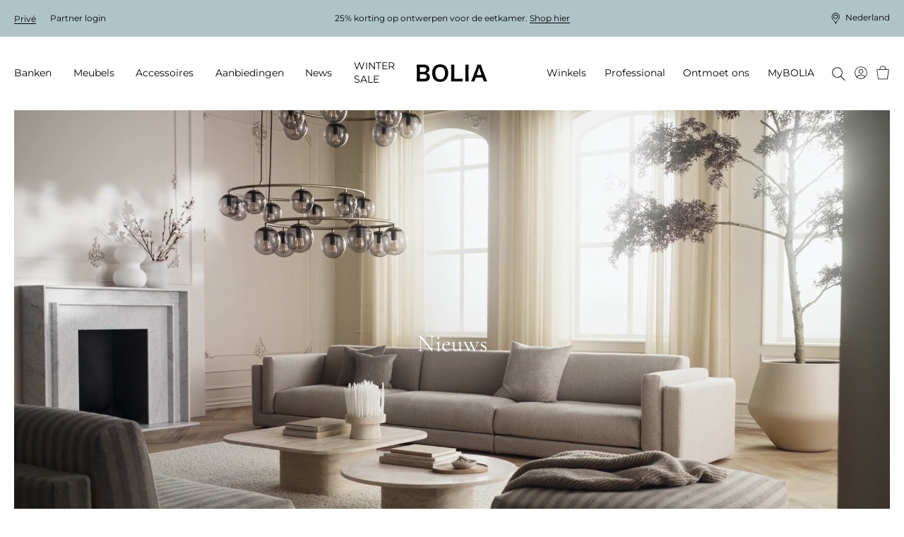

--- FILE ---
content_type: text/html; charset=utf-8
request_url: https://www.bolia.com/nl-nl/banken/nieuws-voor-uw-banken/
body_size: 23897
content:

<!DOCTYPE html>

<html ng-app="app" ng-strict-di lang="nl-NL">
<head>

        
    <base href="/nl-nl/banken/nieuws-voor-uw-banken/" />

    
    <meta charset="utf-8">
    <meta http-equiv="X-UA-Compatible" content="IE=edge">
    <meta http-equiv="Cache-Control" content="no-cache, no-store, must-revalidate" />
    <meta http-equiv="Pragma" content="no-cache" />
    <meta http-equiv="Expires" content="0" />
    <meta http-equiv="ClearType" content="true">

    
<meta name="viewport" content="width=device-width, initial-scale=1.0, viewport-fit=cover">

    <meta name="x-app-info" content="BOLIA.COM" data-node="wn0sdwk000YDD" data-version="2025.9858.1217.1" data-file-version="2025.9858.1217.1-10" />

        <title>Nieuw in banken | Bekijk onze nieuwste bankcollecties</title>
    <script type="application/ld+json">
        {
          "@context": "https://schema.org",
          "@type": "Organization",
          "url": "http://www.bolia.com",
          "logo": "https://www.bolia.com/bolia-logo-with-spacing.png"
        }
    </script>


        
    <meta name="description" content="Ontdek de nieuwste designbanken en vind de perfecte voor jou. Onze nieuwe collecties zijn gemaakt om te inspireren en je huis te vernieuwen met luxueuze kwaliteit." />
    <meta property="og:url" content="https://www.bolia.com/nl-nl/banken/nieuws-voor-uw-banken/" />
    <meta property="og:title" content="Nieuw in banken | Bekijk onze nieuwste bankcollecties" />
    <meta property="og:description" content="Ontdek de nieuwste designbanken en vind de perfecte voor jou. Onze nieuwe collecties zijn gemaakt om te inspireren en je huis te vernieuwen met luxueuze kwaliteit." />
    <meta property="og:image" content="{{vm.image}}" />
    <meta property="og:image:type" content="image/jpeg" />
    <meta property="og:image:width" content="1100" />
    <meta property="og:image:height" content="530" />

        
        
    <link rel="canonical" href="https://www.bolia.com/nl-nl/banken/nieuws-voor-uw-banken/" canonical-url />

    
    
    
    

    <link rel="manifest" href="/manifest.json">
<link rel="apple-touch-icon" sizes="180x180" href="/apple-touch-icon.png">
<link rel="icon" type="image/png" sizes="32x32" href="/favicon-32x32.png">
<link rel="icon" type="image/png" sizes="16x16" href="/favicon-16x16.png">
<link rel="mask-icon" href="/safari-pinned-tab.svg" color="#c6bbad">
<meta name="msapplication-TileColor" content="#e2ddd7">

    
<meta name="theme-color"
      content="#f3f3f3"
      media="(prefers-color-scheme: light)"/>


<meta name="theme-color"
      content="#666666"
      media="(prefers-color-scheme: dark)"/>

        <link rel="preconnect" href="https://assets.bolia.com" crossorigin>
<link rel="preconnect" href="https://policy.app.cookieinformation.com" crossorigin>
<link rel="preconnect" href="https://www.googletagmanager.com" crossorigin>
<link rel="preconnect" href="https://az416426.vo.msecnd.net" crossorigin>
<link rel="preconnect" href="https://f.vimeocdn.com" crossorigin>

    <script>
    const montserratUrl = 'url(\'https://assets.bolia.com/layout/fonts/montserrat.woff2\') format(\'woff2-variations\')';
    const cormorantUrl = 'url(\'https://assets.bolia.com/layout/fonts/cormorant.woff2\') format(\'woff2-variations\')';
    const font = new FontFace(
        'Montserrat', montserratUrl, { weight: '100 900'});
    const altFont = new FontFace(
        'Cormorant', cormorantUrl);

    document.fonts.add(font);
    document.fonts.add(altFont);

    font.load().then(() => {
        document.documentElement.classList.add('font-loaded');
    });

    altFont.load().then(() => {
        document.documentElement.classList.add('alt-font-loaded');
    });
</script>



    <link href="https://assets.bolia.com/bundles/website.css?v=1tlXpQxPJg-cxs3RgcHrE0e6NxDZT7Sgj98FN_DfyII1" type="text/css" rel="stylesheet" />

        <script type="text/javascript">
            window.dataLayer = window.dataLayer || [];

            function gtag() {
                dataLayer.push(arguments);
            }

            gtag('consent', 'default', {
                ad_storage: 'denied',
                analytics_storage: 'denied',
                ad_user_data: 'denied',
                ad_personalization: 'denied',
                wait_for_update: 500,
            });

            gtag('set', 'ads_data_redaction', true);
        </script>
        <script async defer id="CookieConsent" data-gcm-version="2.0" src="https://policy.app.cookieinformation.com/uc.js" data-culture="NL" type="text/javascript"></script>


</head>
<body class="c-text-body safe-area-viewport m-0 relative"
      ng-class="{
      'messages-available' : root.messages.length>
    0,
    'errors-available': root.errors.length > 0
    }">
    
    
    
    

<script>
var dataLayer = dataLayer || []; function tagManagerPush(obj){dataLayer.push(obj);}
</script>

<!-- Google Tag Manager (noscript) -->
<noscript><iframe src='https://www.googletagmanager.com/ns.html?id=GTM-55PB9X&gtm_cookies_win=x'
height='0' width='0' style='display:none;visibility:hidden'></iframe></noscript>
<!-- End Google Tag Manager (noscript) --><!-- Google Tag Manager -->
<script>(function(w,d,s,l,i){w[l]=w[l]||[];w[l].push({'gtm.start':
new Date().getTime(),event:'gtm.js'});var f=d.getElementsByTagName(s)[0],
j=d.createElement(s),dl=l!='dataLayer'?'&l='+l:'';j.async=true;j.src=
'https://www.googletagmanager.com/gtm.js?id='+i+dl+'&gtm_cookies_win=x';f.parentNode.insertBefore(j,f);
})(window,document,'script','dataLayer','GTM-55PB9X');</script>
<!-- End Google Tag Manager -->
    
    <div class="main-off-canvas relative overflow-hidden"
         offcanvas-class-handler
         ng-class="{'-active-facets': root.facetOffCanvasActive, '-active-popover': root.popoverActive }">

        <div role="document"
             class="flex flex-col relative min-h-screen overflow-hidden ">



<top-bar class="z-201 lg:z-above-mega-popover block h-auto md:h-52px xl:h-56px bg-wild-sand lg:block"
         ng-style="{
            'background-color': '#AFC4C9',
            'color': '#000' }"
         ng-class="{ 'hidden': false }"
         is-partner=""
         show-promotion-banner="true"
         show-switch-language=""
         is-store-context=""
         promo-text-list="[&quot;&lt;p&gt;25% korting op ontwerpen voor de eetkamer. &lt;a href=\&quot;/nl-nl/meubels/eetkamer/\&quot;&gt;Shop hier&lt;/a&gt;&lt;/p&gt;&quot;]",,
         countdown-expired-text="",
         countdown-link="",
         countdown-link-text="",
         countdown-title="",,
         countdown-time="0"
>
</top-bar>


            <div sync-height=".error-holder">
                <div sticky-class="fixed" non-sticky-class="absolute" class="error-holder absolute pin-x z-202 lg:z-above-topbar" sticky-class-scroll-offset="60">
                    <errors-info errors="root.errors"></errors-info>
                    <messages-default messages="root.messages" template="messagesdefaultfy19"></messages-default>
                    <quotation-messages></quotation-messages>
                </div>
            </div>

            <div class="relative">


<header class="print-hidden relative">
    <mega-menu-level-one
        class="c-mega-menu__level-one"
        basket-page="/nl-nl/online-basket/"
        disable-top-navigation="false"
        is-brand-site="false"
        is-receipt-page="false"
        is-partner="false"
        logo-link="/nl-nl/"
        my-bolia-page="/nl-nl/mybolia/"
        show-basket-icon="true"
        search-page="/nl-nl/zoeken/"
        my-bolia-menu-data="{&quot;loginUrl&quot;:&quot;/nl-nl/mybolia/inloggen/&quot;,&quot;createProfileUrl&quot;:&quot;/nl-nl/mybolia/profiel-aanmaken/&quot;}">
    </mega-menu-level-one>
</header>
            </div>

            <main role="main" class="flex-auto">
                



<section>
    <div>
        <dynamic-hero-banner  class="c-aspect-ratio-1x1 lg:c-aspect-ratio-16x9"
                              search-result="vm.result"
                             alt-title="Nieuws"
                             image="vm.image"
                             disable-video-on-mobile="disable-video-on-mobile"
                             ng-cloak>
            Nieuws
        </dynamic-hero-banner>
    </div>

</section>

    <div class="flex items-center flex-wrap my-gutter px-gutter xl:px-24">
                        <a class="c-link inline-flex items-center c-text-caption mr-4 mb-2" href="/nl-nl/" track-click="generic" track-generic="{'event':'breadcrumbs','eventCategory':'breadcrumbs','eventAction':'Bolia.com', 'eventLabel':undefined, 'eventValue':undefined}">
                    <span class="c-text-button c-magic-line text-inherit leading-tight tracking-4">Bolia.com</span>
                </a>
                <a class="c-link inline-flex items-center c-text-caption mr-4 mb-2" href="/nl-nl/banken/" track-click="generic" track-generic="{'event':'breadcrumbs','eventCategory':'breadcrumbs','eventAction':'Banken', 'eventLabel':undefined, 'eventValue':undefined}">
                        <svg xmlns="http://www.w3.org/2000/svg" fill="none" viewBox="0 0 5 12" class="mr-4" height="10">
        <path fill="currentColor" d="M4.886 5.716a.45.45 0 0 1 0 .569.314.314 0 0 1-.491 0L.102 1.305a.45.45 0 0 1 0-.569.314.314 0 0 1 .49 0l4.294 4.98Z" />
        <path fill="currentColor" d="M4.395 5.716a.314.314 0 0 1 .49 0 .45.45 0 0 1 0 .569l-4.293 4.98a.314.314 0 0 1-.49 0 .45.45 0 0 1 0-.57l4.293-4.98Z" />
    </svg>

                    <span class="c-text-button c-magic-line text-inherit leading-tight tracking-4">Banken</span>
                </a>
                <a class="c-link inline-flex items-center c-text-caption mb-2" href="/nl-nl/banken/nieuws-voor-uw-banken/" track-click="generic" track-generic="{'event':'breadcrumbs','eventCategory':'breadcrumbs','eventAction':'Nieuws', 'eventLabel':undefined, 'eventValue':undefined}">
                        <svg xmlns="http://www.w3.org/2000/svg" fill="none" viewBox="0 0 5 12" class="mr-4" height="10">
        <path fill="currentColor" d="M4.886 5.716a.45.45 0 0 1 0 .569.314.314 0 0 1-.491 0L.102 1.305a.45.45 0 0 1 0-.569.314.314 0 0 1 .49 0l4.294 4.98Z" />
        <path fill="currentColor" d="M4.395 5.716a.314.314 0 0 1 .49 0 .45.45 0 0 1 0 .569l-4.293 4.98a.314.314 0 0 1-.49 0 .45.45 0 0 1 0-.57l4.293-4.98Z" />
    </svg>

                    <span class="c-text-button c-magic-line text-inherit leading-tight tracking-4" style="color: black">Nieuws</span>
                </a>
<script type="application/ld+json">{"itemListElement":[{"item":{"@id":"https://www.bolia.com/nl-nl/","name":"Bolia.com","@context":"http://schema.org","@type":"Thing"},"position":1,"@context":"http://schema.org","@type":"ListItem"},{"item":{"@id":"https://www.bolia.com/nl-nl/banken/","name":"Banken","@context":"http://schema.org","@type":"Thing"},"position":2,"@context":"http://schema.org","@type":"ListItem"},{"item":{"@id":"https://www.bolia.com/nl-nl/banken/nieuws-voor-uw-banken/","name":"Nieuws","@context":"http://schema.org","@type":"Thing"},"position":3,"@context":"http://schema.org","@type":"ListItem"}],"itemListOrder":"ItemListOrderAscending","numberOfItems":3,"@context":"http://schema.org","@type":"BreadcrumbList"}</script>


    </div>

    <div class="my-4"
         ng-model="root.searchSortByFacet"
         model-init="{&quot;type&quot;:&quot;dropdown&quot;, &quot;id&quot;:&quot;sortBy&quot;, &quot;options&quot;:[{&quot;title&quot;: &quot;Sorteren op:&quot;, &quot;value&quot;:&quot;_score&quot;}, {&quot;title&quot;: &quot;Nieuwtje&quot;, &quot;value&quot;:&quot;newest&quot;}]}">
        <search-result page="16767"
                       class="search-result-wrapper"
                       product-group-id="30422"
                       where=""
                       mode="category"
                       ng-model="vm.result"
                       ng-init="root.facetsActive = true"
                       facets-active="root.facetsActive"
                       heading="Nieuws"
                       preload-tiles-result="true"
                       sort-facet="root.searchSortByFacet">
        </search-result>
    </div>


            </main>

                <footer class="print-hidden" role="contentinfo">





<section class="relative px-gutter py-gutter bg-brandy z-above-last-seen lg:z-1 xl:px-24">
    <div class="flex flex-col-reverse justify-end mb-gutter lg:flex-row lg:mb-12">
            <span class="cursor-pointer flex justify-end items-start mb-12 lg:justify-start lg:mb-6 lg:w-1/4" scroll-to="0">
        <span class="c-magic-line c-magic-line--underline " localize="::'Redesign.Footer.FreeRideToTheTop'"></span>
        <icon name="icon-free-ride-to-the-top" class="icon-size-16 ml-4 "></icon>
    </span>

    </div>
    <article class="flex flex-row items-baseline" breakpoints="desk, large">
                <div class="w-1/4 pr-8">
            

                <a href="/nl-nl/ontmoet-ons/welkom-bij-bolia/wie-we-zijn/" class="c-text-h3 c-link c-link--dark c-magic-line use-alternative-font lg:my-0" title="Over BOLIA">Over BOLIA</a>

            
                    <div class="flex flex-col ml-4 lg:ml-0">
                <p class="-mb-2 lg:m-0">
                    <a href="/nl-nl/ontmoet-ons/welkom-bij-bolia/wie-we-zijn/"
                       class="c-link c-link--dark c-magic-line lg:my-0 ">
                        Wie we zijn
                    </a>
                </p>
                <p class="-mb-2 lg:m-0">
                    <a href="/nl-nl/ontmoet-ons/winkels/"
                       class="c-link c-link--dark c-magic-line lg:my-0 ">
                        Onze winkelwereld
                    </a>
                </p>
                <p class="-mb-2 lg:m-0">
                    <a href="/nl-nl/design-stories/bolia-portraits/"
                       class="c-link c-link--dark c-magic-line lg:my-0 ">
                        Maak kennis met onze collega&#39;s
                    </a>
                </p>
                <p class="-mb-2 lg:m-0">
                    <a href="/nl-nl/ontmoet-ons/welkom-bij-bolia/wil-jij-bij-ons-komen-werken/"
                       class="c-link c-link--dark c-magic-line lg:my-0 ">
                        Baan &amp; carri&#232;re
                    </a>
                </p>
                <p class="-mb-2 lg:m-0">
                    <a href="/nl-nl/ontmoet-ons/onze-designfilosofie/onze-ontwerpers/"
                       class="c-link c-link--dark c-magic-line lg:my-0 ">
                        Onze ontwerpers
                    </a>
                </p>
                <p class="-mb-2 lg:m-0">
                    <a href="/nl-nl/ontmoet-ons/duurzaamheid-en-transparantie/een-verandering-ten-goede/"
                       class="c-link c-link--dark c-magic-line lg:my-0 ">
                        Een verandering ten goede
                    </a>
                </p>
                <p class="-mb-2 lg:m-0">
                    <a href="/nl-nl/ontmoet-ons/creativiteit-delen/creatieve-samenwerkingen/"
                       class="c-link c-link--dark c-magic-line lg:my-0 ">
                        Creatieve samenwerkingen
                    </a>
                </p>
                <p class="-mb-2 lg:m-0">
                    <a href="/nl-nl/ontmoet-ons/welkom-bij-bolia/wat-je-misschien-nog-niet-over-ons-weet/"
                       class="c-link c-link--dark c-magic-line lg:my-0 ">
                        Wat je misschien nog niet over ons weet...
                    </a>
                </p>
                <p class="-mb-2 lg:m-0">
                    <a href="/nl-nl/mybolia/"
                       class="c-link c-link--dark c-magic-line lg:my-0 ">
                        MyBOLIA
                    </a>
                </p>
        </div>

            
        </div>

                <div class="w-1/4 pr-8">
            

                <a href="/nl-nl/Recycle-Bin/2022-spring-collection/" class="c-text-h3 c-link c-link--dark c-magic-line use-alternative-font lg:my-0" title="Collectie">Collectie</a>

            
                    <div class="flex flex-col ml-4 lg:ml-0">
                <p class="-mb-2 lg:m-0">
                    <a href="/nl-nl/new-collection/"
                       class="c-link c-link--dark c-magic-line lg:my-0 ">
                        New Collection
                    </a>
                </p>
                <p class="-mb-2 lg:m-0">
                    <a href="/nl-nl/banken/"
                       title="Banken"
                       class="c-link c-link--dark c-magic-line lg:my-0 ">
                        Banken
                    </a>
                </p>
                <p class="-mb-2 lg:m-0">
                    <a href="/nl-nl/meubels/"
                       title="Meubels"
                       class="c-link c-link--dark c-magic-line lg:my-0 ">
                        Meubels
                    </a>
                </p>
                <p class="-mb-2 lg:m-0">
                    <a href="/nl-nl/meubels/buitenmeubels/"
                       class="c-link c-link--dark c-magic-line lg:my-0 ">
                        Buitenmeubels
                    </a>
                </p>
                <p class="-mb-2 lg:m-0">
                    <a href="/nl-nl/accessoires/lampen/"
                       title="Lampen "
                       class="c-link c-link--dark c-magic-line lg:my-0 ">
                        Lampen
                    </a>
                </p>
                <p class="-mb-2 lg:m-0">
                    <a href="/nl-nl/accessoires/woontextiel/vloerkleden/"
                       class="c-link c-link--dark c-magic-line lg:my-0 ">
                        Vloerkleden
                    </a>
                </p>
                <p class="-mb-2 lg:m-0">
                    <a href="/nl-nl/accessoires/"
                       title="Accessoires"
                       class="c-link c-link--dark c-magic-line lg:my-0 ">
                        Accessoires
                    </a>
                </p>
                <p class="-mb-2 lg:m-0">
                    <a href="/nl-nl/meubels/curated-collections/"
                       class="c-link c-link--dark c-magic-line lg:my-0 ">
                        Curated Collections
                    </a>
                </p>
                <p class="-mb-2 lg:m-0">
                    <a href="/nl-nl/professional/professional-collection/"
                       class="c-link c-link--dark c-magic-line lg:my-0 ">
                        The Professional Collection
                    </a>
                </p>
                <p class="-mb-2 lg:m-0">
                    <a href="/nl-nl/ontmoet-ons/winkels/online-outlet/"
                       class="c-link c-link--dark c-magic-line lg:my-0 ">
                        Online Outlet
                    </a>
                </p>
        </div>

            
        </div>

                <div class="w-1/4 pr-8">
            

                <a href="/nl-nl/ontmoet-ons/klantenservice/FAQ/" class="c-text-h3 c-link c-link--dark c-magic-line use-alternative-font lg:my-0" title="Klantenservice">Klantenservice</a>

            
                    <div class="flex flex-col ml-4 lg:ml-0">
                <p class="-mb-2 lg:m-0">
                    <a href="/nl-nl/ontmoet-ons/klantenservice/bestellen/"
                       class="c-link c-link--dark c-magic-line lg:my-0 ">
                        Bestellen
                    </a>
                </p>
                <p class="-mb-2 lg:m-0">
                    <a href="/nl-nl/ontmoet-ons/klantenservice/bezorgen-en-afhalen/"
                       class="c-link c-link--dark c-magic-line lg:my-0 ">
                        Bezorgen en afhalen
                    </a>
                </p>
                <p class="-mb-2 lg:m-0">
                    <a href="/nl-nl/ontmoet-ons/duurzaamheid-en-transparantie/10-jaar-garantie/"
                       class="c-link c-link--dark c-magic-line lg:my-0 ">
                        10 jaar garantie
                    </a>
                </p>
                <p class="-mb-2 lg:m-0">
                    <a href="/nl-nl/ontmoet-ons/klantenservice/retourneren-en-ongedaan-maken/"
                       class="c-link c-link--dark c-magic-line lg:my-0 ">
                        Retourneren en ongedaan maken
                    </a>
                </p>
                <p class="-mb-2 lg:m-0">
                    <a href="/nl-nl/ontmoet-ons/customer-care/klachtenformulier/"
                       class="c-link c-link--dark c-magic-line lg:my-0 ">
                        Klachten
                    </a>
                </p>
                <p class="-mb-2 lg:m-0">
                    <a href="/nl-nl/ontmoet-ons/klantenservice/contact/"
                       class="c-link c-link--dark c-magic-line lg:my-0 ">
                        Contact
                    </a>
                </p>
                <p class="-mb-2 lg:m-0">
                    <a href="/nl-nl/ontmoet-ons/klantenservice/privacybeleid/"
                       class="c-link c-link--dark c-magic-line lg:my-0 ">
                        Privacybeleid
                    </a>
                </p>
                <p class="-mb-2 lg:m-0">
                    <a href="/nl-nl/ontmoet-ons/customer-care/algemene-voorwaarden/"
                       class="c-link c-link--dark c-magic-line lg:my-0 ">
                        Algemene voorwaarden
                    </a>
                </p>
        </div>

                    <a class="c-magic-line flex flex-col mt-4 ml-4 lg:m-0 lg:inline-block" onClick="javascript:CookieConsent.renew()">Update cookies</a>

        </div>

                <div class="w-1/4">
            

                <a href="/nl-nl/ontmoet-ons/klantenservice/FAQ/" class="c-text-h3 c-link c-link--dark c-magic-line use-alternative-font lg:my-0" title="Contact">Contact</a>

            
                    <p class="-mb-3 mt-2 leading-17 lg:leading-normal lg:my-0 italic ">Openingstijden: <br/>Maandag - vrijdag: 10-19<br/>Zaterdag:10-16<br/>Feestdagen: Gesloten</p>

            
            
                    <div class="flex flex-col ml-4 lg:ml-0">
                <p class="-mb-2 lg:m-0 flex items-center -ml-4 lg:ml-0">
                    <a href="/nl-nl/ontmoet-ons/welkom-bij-bolia/wij-staan-klaar-om-te-helpen/"
                       title="Chat met ons"
                       class="c-link c-link--dark c-magic-line lg:my-0 ">
                        Chat met ons
                    </a>
                        <icon name="icon-arrow-thin" class="icon-size-10 xl:icon-size-12 rotate-3/4 ml-2"></icon>
                </p>
        </div>

                <p class="mt-gutter">
        
    </p>

        </div>

    </article>
    <article breakpoints="small, medium">
        <dl class="mt-0" toggle-class="c-accordion-list__term--active" selector=".c-accordion-list__term" allow-multiple="false">
                <dt class="c-accordion-list__term mt-6">
        <h3>Contact</h3>
        <icon name="icon-plus-medium" class="icon-size-12 xl:icon-size-16"></icon>
    </dt>
    <dd class="c-accordion-list__data c-accordion-list__data--no-magic-line mt-2">
        
                <p class="-mb-3 mt-2 leading-17 lg:leading-normal lg:my-0 italic ">Openingstijden: <br/>Maandag - vrijdag: 10-19<br/>Zaterdag:10-16<br/>Feestdagen: Gesloten</p>

        
        
                <div class="flex flex-col ml-4 lg:ml-0">
                <p class="-mb-2 lg:m-0 flex items-center -ml-4 lg:ml-0">
                    <a href="/nl-nl/ontmoet-ons/welkom-bij-bolia/wij-staan-klaar-om-te-helpen/"
                       title="Chat met ons"
                       class="c-link c-link--dark c-magic-line lg:my-0 ">
                        Chat met ons
                    </a>
                        <icon name="icon-arrow-thin" class="icon-size-10 xl:icon-size-12 rotate-3/4 ml-2"></icon>
                </p>
        </div>

            <p class="mt-gutter">
        
    </p>

    </dd>

                    <dt class="c-accordion-list__term mt-6">
                    <h3>Klantenservice</h3>

            <icon name="icon-plus-medium" class="icon-size-12 xl:icon-size-16"></icon>
        </dt>
        <dd class="c-accordion-list__data c-accordion-list__data--no-magic-line">
            
                    <div class="flex flex-col ml-4 lg:ml-0">
                <p class="-mb-2 lg:m-0">
                    <a href="/nl-nl/ontmoet-ons/klantenservice/bestellen/"
                       class="c-link c-link--dark c-magic-line lg:my-0 ">
                        Bestellen
                    </a>
                </p>
                <p class="-mb-2 lg:m-0">
                    <a href="/nl-nl/ontmoet-ons/klantenservice/bezorgen-en-afhalen/"
                       class="c-link c-link--dark c-magic-line lg:my-0 ">
                        Bezorgen en afhalen
                    </a>
                </p>
                <p class="-mb-2 lg:m-0">
                    <a href="/nl-nl/ontmoet-ons/duurzaamheid-en-transparantie/10-jaar-garantie/"
                       class="c-link c-link--dark c-magic-line lg:my-0 ">
                        10 jaar garantie
                    </a>
                </p>
                <p class="-mb-2 lg:m-0">
                    <a href="/nl-nl/ontmoet-ons/klantenservice/retourneren-en-ongedaan-maken/"
                       class="c-link c-link--dark c-magic-line lg:my-0 ">
                        Retourneren en ongedaan maken
                    </a>
                </p>
                <p class="-mb-2 lg:m-0">
                    <a href="/nl-nl/ontmoet-ons/customer-care/klachtenformulier/"
                       class="c-link c-link--dark c-magic-line lg:my-0 ">
                        Klachten
                    </a>
                </p>
                <p class="-mb-2 lg:m-0">
                    <a href="/nl-nl/ontmoet-ons/klantenservice/contact/"
                       class="c-link c-link--dark c-magic-line lg:my-0 ">
                        Contact
                    </a>
                </p>
                <p class="-mb-2 lg:m-0">
                    <a href="/nl-nl/ontmoet-ons/klantenservice/privacybeleid/"
                       class="c-link c-link--dark c-magic-line lg:my-0 ">
                        Privacybeleid
                    </a>
                </p>
                <p class="-mb-2 lg:m-0">
                    <a href="/nl-nl/ontmoet-ons/customer-care/algemene-voorwaarden/"
                       class="c-link c-link--dark c-magic-line lg:my-0 ">
                        Algemene voorwaarden
                    </a>
                </p>
        </div>

            
        </dd>

                    <dt class="c-accordion-list__term mt-6">
                    <h3>Collectie</h3>

            <icon name="icon-plus-medium" class="icon-size-12 xl:icon-size-16"></icon>
        </dt>
        <dd class="c-accordion-list__data c-accordion-list__data--no-magic-line">
            
                    <div class="flex flex-col ml-4 lg:ml-0">
                <p class="-mb-2 lg:m-0">
                    <a href="/nl-nl/new-collection/"
                       class="c-link c-link--dark c-magic-line lg:my-0 ">
                        New Collection
                    </a>
                </p>
                <p class="-mb-2 lg:m-0">
                    <a href="/nl-nl/banken/"
                       title="Banken"
                       class="c-link c-link--dark c-magic-line lg:my-0 ">
                        Banken
                    </a>
                </p>
                <p class="-mb-2 lg:m-0">
                    <a href="/nl-nl/meubels/"
                       title="Meubels"
                       class="c-link c-link--dark c-magic-line lg:my-0 ">
                        Meubels
                    </a>
                </p>
                <p class="-mb-2 lg:m-0">
                    <a href="/nl-nl/meubels/buitenmeubels/"
                       class="c-link c-link--dark c-magic-line lg:my-0 ">
                        Buitenmeubels
                    </a>
                </p>
                <p class="-mb-2 lg:m-0">
                    <a href="/nl-nl/accessoires/lampen/"
                       title="Lampen "
                       class="c-link c-link--dark c-magic-line lg:my-0 ">
                        Lampen
                    </a>
                </p>
                <p class="-mb-2 lg:m-0">
                    <a href="/nl-nl/accessoires/woontextiel/vloerkleden/"
                       class="c-link c-link--dark c-magic-line lg:my-0 ">
                        Vloerkleden
                    </a>
                </p>
                <p class="-mb-2 lg:m-0">
                    <a href="/nl-nl/accessoires/"
                       title="Accessoires"
                       class="c-link c-link--dark c-magic-line lg:my-0 ">
                        Accessoires
                    </a>
                </p>
                <p class="-mb-2 lg:m-0">
                    <a href="/nl-nl/meubels/curated-collections/"
                       class="c-link c-link--dark c-magic-line lg:my-0 ">
                        Curated Collections
                    </a>
                </p>
                <p class="-mb-2 lg:m-0">
                    <a href="/nl-nl/professional/professional-collection/"
                       class="c-link c-link--dark c-magic-line lg:my-0 ">
                        The Professional Collection
                    </a>
                </p>
                <p class="-mb-2 lg:m-0">
                    <a href="/nl-nl/ontmoet-ons/winkels/online-outlet/"
                       class="c-link c-link--dark c-magic-line lg:my-0 ">
                        Online Outlet
                    </a>
                </p>
        </div>

            
        </dd>

                    <dt class="c-accordion-list__term mt-6">
                    <h3>Over BOLIA</h3>

            <icon name="icon-plus-medium" class="icon-size-12 xl:icon-size-16"></icon>
        </dt>
        <dd class="c-accordion-list__data c-accordion-list__data--no-magic-line">
            
                    <div class="flex flex-col ml-4 lg:ml-0">
                <p class="-mb-2 lg:m-0">
                    <a href="/nl-nl/ontmoet-ons/welkom-bij-bolia/wie-we-zijn/"
                       class="c-link c-link--dark c-magic-line lg:my-0 ">
                        Wie we zijn
                    </a>
                </p>
                <p class="-mb-2 lg:m-0">
                    <a href="/nl-nl/ontmoet-ons/winkels/"
                       class="c-link c-link--dark c-magic-line lg:my-0 ">
                        Onze winkelwereld
                    </a>
                </p>
                <p class="-mb-2 lg:m-0">
                    <a href="/nl-nl/design-stories/bolia-portraits/"
                       class="c-link c-link--dark c-magic-line lg:my-0 ">
                        Maak kennis met onze collega&#39;s
                    </a>
                </p>
                <p class="-mb-2 lg:m-0">
                    <a href="/nl-nl/ontmoet-ons/welkom-bij-bolia/wil-jij-bij-ons-komen-werken/"
                       class="c-link c-link--dark c-magic-line lg:my-0 ">
                        Baan &amp; carri&#232;re
                    </a>
                </p>
                <p class="-mb-2 lg:m-0">
                    <a href="/nl-nl/ontmoet-ons/onze-designfilosofie/onze-ontwerpers/"
                       class="c-link c-link--dark c-magic-line lg:my-0 ">
                        Onze ontwerpers
                    </a>
                </p>
                <p class="-mb-2 lg:m-0">
                    <a href="/nl-nl/ontmoet-ons/duurzaamheid-en-transparantie/een-verandering-ten-goede/"
                       class="c-link c-link--dark c-magic-line lg:my-0 ">
                        Een verandering ten goede
                    </a>
                </p>
                <p class="-mb-2 lg:m-0">
                    <a href="/nl-nl/ontmoet-ons/creativiteit-delen/creatieve-samenwerkingen/"
                       class="c-link c-link--dark c-magic-line lg:my-0 ">
                        Creatieve samenwerkingen
                    </a>
                </p>
                <p class="-mb-2 lg:m-0">
                    <a href="/nl-nl/ontmoet-ons/welkom-bij-bolia/wat-je-misschien-nog-niet-over-ons-weet/"
                       class="c-link c-link--dark c-magic-line lg:my-0 ">
                        Wat je misschien nog niet over ons weet...
                    </a>
                </p>
                <p class="-mb-2 lg:m-0">
                    <a href="/nl-nl/mybolia/"
                       class="c-link c-link--dark c-magic-line lg:my-0 ">
                        MyBOLIA
                    </a>
                </p>
        </div>

                    <a class="c-magic-line flex flex-col mt-4 ml-4 lg:m-0 lg:inline-block" onClick="javascript:CookieConsent.renew()">Update cookies</a>

        </dd>

        </dl>
    </article>
        <section class="mt-6 lg:mt-10"
             breakpoints="small, medium">
        <div class="flex flex-col">
                        <p class="mx-0 my-1 flex">
                <span class="mr-4 font-bold lg:mr-2" localize="::'Search.Stores'"></span>
                <a href="/nl-nl/ontmoet-ons/winkels/zoek-winkels/"
                   class="c-link--dark c-magic-line--underline">
                    Zoek winkels
                </a>
            </p>

        </div>
                <ul class="my-6 flex w-full list-reset h-full lg:w-1/4 lg:my-0 lg:pr-8 lg:py-1">
                <li class="flex items-center mr-8">
                    <a class="c-link ext-inherit text-current-color"
                       style="max-width: 20px"
                       href="https://www.facebook.com/Boliacom"
                       title="Facebook">
                        <tile-image aspect-ratio="8x5" static-sizes="100vw" size-override="200" mode="crop" bgcolor="transparent" base-src="/globalassets/media/2.-labels--icons/2.4-some-icons/facebook.png" description="Facebook"></tile-image>
                    </a>
                </li>
                <li class="flex items-center mr-8">
                    <a class="c-link ext-inherit text-current-color"
                       style="max-width: 20px"
                       href="https://www.instagram.com/boliacom/?hl=en"
                       title="Instagram">
                        <tile-image aspect-ratio="8x5" static-sizes="100vw" size-override="200" mode="crop" bgcolor="transparent" base-src="/globalassets/media/2.-labels--icons/2.4-some-icons/instagram.png" description="Instagram"></tile-image>
                    </a>
                </li>
                <li class="flex items-center mr-8">
                    <a class="c-link ext-inherit text-current-color"
                       style="max-width: 20px"
                       href="https://www.youtube.com/c/Boliacom"
                       title="YouTube">
                        <tile-image aspect-ratio="8x5" static-sizes="100vw" size-override="200" mode="crop" bgcolor="transparent" base-src="/globalassets/media/2.-labels--icons/2.4-some-icons/youtube.png" description="YouTube"></tile-image>
                    </a>
                </li>
                <li class="flex items-center mr-8">
                    <a class="c-link ext-inherit text-current-color"
                       style="max-width: 20px"
                       href="https://www.pinterest.com/bolia/"
                       title="Pinterest">
                        <tile-image aspect-ratio="8x5" static-sizes="100vw" size-override="200" mode="crop" bgcolor="transparent" base-src="/globalassets/media/2.-labels--icons/2.4-some-icons/pinterest.png" description="Pinterest"></tile-image>
                    </a>
                </li>
                <li class="flex items-center mr-8">
                    <a class="c-link ext-inherit text-current-color"
                       style="max-width: 20px"
                       href="https://www.linkedin.com/company/bolia.com"
                       title="LinkedIn">
                        <tile-image aspect-ratio="8x5" static-sizes="100vw" size-override="200" mode="crop" bgcolor="transparent" base-src="/globalassets/media/2.-labels--icons/2.4-some-icons/linkedin.png" description="LinkedIn"></tile-image>
                    </a>
                </li>
        </ul>

                <ul class="my-6 flex flex-wrap-reverse list-reset w-full lg:w-1/4 lg:my-0 lg:pr-8 lg:py-1">
                <li class="mr-2 mt-2 w-full" style="max-width: 35px">
                    <tile-image aspect-ratio="8x5" base-src="/globalassets/settings/payment-options/ms_vrt_opt_pos_73_3x-adjusted.png" description="Maestro"></tile-image>
                </li>
                <li class="mr-2 mt-2 w-full" style="max-width: 35px">
                    <tile-image aspect-ratio="8x5" base-src="/globalassets/settings/payment-options/mc_vrt_opt_pos_73_3x-adjusted.png" description="MasterCard"></tile-image>
                </li>
                <li class="mr-2 mt-2 w-full" style="max-width: 35px">
                    <tile-image aspect-ratio="8x5" base-src="/globalassets/settings/payment-options/mainvisablue-adjusted.png" description="VISA"></tile-image>
                </li>
                <li class="mr-2 mt-2 w-full" style="max-width: 35px">
                    <tile-image aspect-ratio="8x5" base-src="/globalassets/settings/payment-options/ing.png" description="iDeal Web Payment"></tile-image>
                </li>
                <li class="mr-2 mt-2 w-full" style="max-width: 35px">
                    <tile-image aspect-ratio="8x5" base-src="/globalassets/settings/payment-options/paypal-footer-logo.png" description="PayPal"></tile-image>
                </li>
                <li class="mr-2 mt-2 w-full" style="max-width: 35px">
                    <tile-image aspect-ratio="8x5" base-src="/globalassets/settings/payment-options/apple-pay-small-adjusted.png" description="Apple Pay"></tile-image>
                </li>
        </ul>

    </section>
    <section class="flex flex-row items-end mt-gutter"
             breakpoints="desk, large">
                <div class="flex flex-col my-6 w-full lg:my-1 lg:w-1/4">
                        <div class="trustpilot-widget"
                 data-schema-type="Organization"
                 data-locale="nl-NL"
                 data-template-id="53aa8807dec7e10d38f59f32"
                 data-businessunit-id="5677f2850000ff000586e464"
                 data-style-height="150px"
                 data-style-width="200px"
                 data-theme="light"
                 data-font-family="Montserrat"><a href="https://www.trustpilot.com/review/bolia.com" target="_blank" rel="noopener">Trustpilot</a></div>

            <span class="">&copy; 2026 BOLIA International</span>
        </div>

                <ul class="my-6 flex w-full list-reset h-full lg:w-1/4 lg:my-0 lg:pr-8 lg:py-1">
                <li class="flex items-center mr-8">
                    <a class="c-link ext-inherit text-current-color"
                       style="max-width: 20px"
                       href="https://www.facebook.com/Boliacom"
                       title="Facebook">
                        <tile-image aspect-ratio="8x5" static-sizes="100vw" size-override="200" mode="crop" bgcolor="transparent" base-src="/globalassets/media/2.-labels--icons/2.4-some-icons/facebook.png" description="Facebook"></tile-image>
                    </a>
                </li>
                <li class="flex items-center mr-8">
                    <a class="c-link ext-inherit text-current-color"
                       style="max-width: 20px"
                       href="https://www.instagram.com/boliacom/?hl=en"
                       title="Instagram">
                        <tile-image aspect-ratio="8x5" static-sizes="100vw" size-override="200" mode="crop" bgcolor="transparent" base-src="/globalassets/media/2.-labels--icons/2.4-some-icons/instagram.png" description="Instagram"></tile-image>
                    </a>
                </li>
                <li class="flex items-center mr-8">
                    <a class="c-link ext-inherit text-current-color"
                       style="max-width: 20px"
                       href="https://www.youtube.com/c/Boliacom"
                       title="YouTube">
                        <tile-image aspect-ratio="8x5" static-sizes="100vw" size-override="200" mode="crop" bgcolor="transparent" base-src="/globalassets/media/2.-labels--icons/2.4-some-icons/youtube.png" description="YouTube"></tile-image>
                    </a>
                </li>
                <li class="flex items-center mr-8">
                    <a class="c-link ext-inherit text-current-color"
                       style="max-width: 20px"
                       href="https://www.pinterest.com/bolia/"
                       title="Pinterest">
                        <tile-image aspect-ratio="8x5" static-sizes="100vw" size-override="200" mode="crop" bgcolor="transparent" base-src="/globalassets/media/2.-labels--icons/2.4-some-icons/pinterest.png" description="Pinterest"></tile-image>
                    </a>
                </li>
                <li class="flex items-center mr-8">
                    <a class="c-link ext-inherit text-current-color"
                       style="max-width: 20px"
                       href="https://www.linkedin.com/company/bolia.com"
                       title="LinkedIn">
                        <tile-image aspect-ratio="8x5" static-sizes="100vw" size-override="200" mode="crop" bgcolor="transparent" base-src="/globalassets/media/2.-labels--icons/2.4-some-icons/linkedin.png" description="LinkedIn"></tile-image>
                    </a>
                </li>
        </ul>

                <ul class="my-6 flex flex-wrap-reverse list-reset w-full lg:w-1/4 lg:my-0 lg:pr-8 lg:py-1">
                <li class="mr-2 mt-2 w-full" style="max-width: 35px">
                    <tile-image aspect-ratio="8x5" base-src="/globalassets/settings/payment-options/ms_vrt_opt_pos_73_3x-adjusted.png" description="Maestro"></tile-image>
                </li>
                <li class="mr-2 mt-2 w-full" style="max-width: 35px">
                    <tile-image aspect-ratio="8x5" base-src="/globalassets/settings/payment-options/mc_vrt_opt_pos_73_3x-adjusted.png" description="MasterCard"></tile-image>
                </li>
                <li class="mr-2 mt-2 w-full" style="max-width: 35px">
                    <tile-image aspect-ratio="8x5" base-src="/globalassets/settings/payment-options/mainvisablue-adjusted.png" description="VISA"></tile-image>
                </li>
                <li class="mr-2 mt-2 w-full" style="max-width: 35px">
                    <tile-image aspect-ratio="8x5" base-src="/globalassets/settings/payment-options/ing.png" description="iDeal Web Payment"></tile-image>
                </li>
                <li class="mr-2 mt-2 w-full" style="max-width: 35px">
                    <tile-image aspect-ratio="8x5" base-src="/globalassets/settings/payment-options/paypal-footer-logo.png" description="PayPal"></tile-image>
                </li>
                <li class="mr-2 mt-2 w-full" style="max-width: 35px">
                    <tile-image aspect-ratio="8x5" base-src="/globalassets/settings/payment-options/apple-pay-small-adjusted.png" description="Apple Pay"></tile-image>
                </li>
        </ul>

        <div class="flex flex-col w-1/4 ml-auto">
                        <p class="mx-0 my-1 flex">
                <span class="mr-4 font-bold lg:mr-2" localize="::'Search.Stores'"></span>
                <a href="/nl-nl/ontmoet-ons/winkels/zoek-winkels/"
                   class="c-link--dark c-magic-line--underline">
                    Zoek winkels
                </a>
            </p>

        </div>
    </section>

</section>





















                </footer>

            <div class="c-page-blind fixed z-1 pin bg-black-20"
                 role="button"
                 tabindex="0"
                 page-blind>
            </div>
        </div>

        <div breakpoints="small, medium" role="complementary" class="main-off-canvas__popover bg-white pin fixed overflow-y-auto scrolling-touch w-full z-above-mega-menu" data-main-off-canvas-popover id="main-off-canvas-popover">
            <offcanvas-component-handler template="offcanvascomponenthandlerfy19"></offcanvas-component-handler>
        </div>

        <div class="main-popover__container">
            <freight-popout-handler></freight-popout-handler>
            <store-selector-with-inventory-popout></store-selector-with-inventory-popout>
            <product-environment-relations-popout></product-environment-relations-popout>
                            <wishlist-login-popout></wishlist-login-popout>
                    </div>

    </div>

    <track-scroll></track-scroll>
    <track-to-datalayer when="true" message="{'ServerName':'wn0sdwk000YDD'}"></track-to-datalayer>
    <track-to-datalayer when="true" message="{'StoreId':''}"></track-to-datalayer>
    <track-to-datalayer when="true" message='{"event":"Variables","pageType":"CategoryPage","pageId":16767,"itemsInBasket":0,"basketValue":0.0,"offer":"false","deliveryTypes":"","deliveryAmount":0}'>
    </track-to-datalayer>
    <track-to-datalayer when="true" message='{"userData":{"userId":"anonymous","customerType":"private","loginStatus":"not logged in"},"pageSection":"Bolia.com > Banken > Nieuws","pageCountry":"nl","previousPageUrl":null}'></track-to-datalayer>
    <track-to-datalayer when="true" message="{'event':'PartnerContext', 'IsPartnerContext':false}"></track-to-datalayer>


    
    

    <script type="text/javascript" src="https://assets.bolia.com/bundles/js/vendor.js?v=f4eqamVXGTp0zuvxyvV-BeF46a6VbxekCBkdPh_WxWs1"></script>

    <script type="text/javascript">
//<![CDATA[
var __jsnlog_configure = function (JL) {
JL.setOptions({"clientIP": "172.69.17.91", "requestId": "ae327f25-f5d1-467e-bed1-635e4611cdec", "defaultAjaxUrl": "/jsnlog.logger"});
var a0=JL.createAjaxAppender('appender1');
a0.setOptions({"level": 6000, "userAgentRegex": "^[^;\\)\\(]*((?!MSIE 8|MSIE 7|MSIE 6|alexa|bot|crawl(?:er|ing)|facebookexternalhit|feedburner|google web preview|nagios|postrank|pingdom|slurp|spider|yahoo!|yandex).)*[^;\\)\\(]*$", "sendWithBufferLevel": 6000, "storeInBufferLevel": 4000, "bufferSize": 20});
var logger=JL("");
logger.setOptions({"appenders": [a0], "userAgentRegex": "^[^;\\)\\(]*((?!MSIE 8|MSIE 7|MSIE 6|alexa|bot|crawl(?:er|ing)|facebookexternalhit|feedburner|google web preview|nagios|postrank|pingdom|slurp|spider|yahoo!|yandex).)*[^;\\)\\(]*$"});
var logger=JL("onerrorLogger");
logger.setOptions({"appenders": [a0], "userAgentRegex": "^[^;\\)\\(]*((?!MSIE 8|MSIE 7|MSIE 6|alexa|bot|crawl(?:er|ing)|facebookexternalhit|feedburner|google web preview|nagios|postrank|pingdom|slurp|spider|yahoo!|yandex).)*[^;\\)\\(]*$", "onceOnly": ["(\"message\":\\s*\"\\[\\$rootScope:infdig\\])[\\s\\S]*\"name\":\\s*\"Error\"[\\s\\S]*\"Url\":\\s*\"https?:\\/\\/(?:www\\.)bolia.com\\/episerver([\\s\\S]*?)\\?epieditmode=True\"","(Error: \\[\\$rootScope:infdig\\]).*(\"name\":\"Error\").*(\\?gclid)","(Error: \\[\\$parse:ueoe\\]).*(\"name\":\"Error\").*(vm.result.total)","Failed to execute phase \\[query_fetch\\], all shards failed;","\"Message\":{}","(Error: \\[\\$compile:iscp\\]).*(\"name\":\"Error\")","No HTTP resource was found that matches the request URI","The requested resource does not support http method","(Error: \\[\\$compile:nonassign\\]).*(\"name\":\"Error\")"]});
var logger=JL("Angular");
logger.setOptions({"appenders": [a0], "userAgentRegex": "^[^;\\)\\(]*((?!MSIE 8|MSIE 7|MSIE 6|alexa|bot|crawl(?:er|ing)|facebookexternalhit|feedburner|google web preview|nagios|postrank|pingdom|slurp|spider|yahoo!|yandex).)*[^;\\)\\(]*$", "onceOnly": ["(\"message\":\\s*\"\\[\\$rootScope:infdig\\])[\\s\\S]*\"name\":\\s*\"Error\"[\\s\\S]*\"Url\":\\s*\"https?:\\/\\/(?:www\\.)bolia.com\\/episerver([\\s\\S]*?)\\?epieditmode=True\"","(Error: \\[\\$rootScope:infdig\\]).*(\"name\":\"Error\").*(\\?gclid)","(Error: \\[\\$parse:ueoe\\]).*(\"name\":\"Error\").*(vm.result.total)","Failed to execute phase \\[query_fetch\\], all shards failed;","\"Message\":{}","(Error: \\[\\$compile:iscp\\]).*(\"name\":\"Error\")","No HTTP resource was found that matches the request URI","The requested resource does not support http method","(Error: \\[\\$compile:nonassign\\]).*(\"name\":\"Error\")"]});
var logger=JL("Angular.Ajax");
logger.setOptions({"appenders": [a0], "userAgentRegex": "^[^;\\)\\(]*((?!MSIE 8|MSIE 7|MSIE 6|alexa|bot|crawl(?:er|ing)|facebookexternalhit|feedburner|google web preview|nagios|postrank|pingdom|slurp|spider|yahoo!|yandex).)*[^;\\)\\(]*$", "onceOnly": ["(\"message\":\\s*\"\\[\\$rootScope:infdig\\])[\\s\\S]*\"name\":\\s*\"Error\"[\\s\\S]*\"Url\":\\s*\"https?:\\/\\/(?:www\\.)bolia.com\\/episerver([\\s\\S]*?)\\?epieditmode=True\"","(Error: \\[\\$rootScope:infdig\\]).*(\"name\":\"Error\").*(\\?gclid)","(Error: \\[\\$parse:ueoe\\]).*(\"name\":\"Error\").*(vm.result.total)","Failed to execute phase \\[query_fetch\\], all shards failed;","\"Message\":{}","(Error: \\[\\$compile:iscp\\]).*(\"name\":\"Error\")","No HTTP resource was found that matches the request URI","The requested resource does not support http method","(Error: \\[\\$compile:nonassign\\]).*(\"name\":\"Error\")"]});
}; try { __jsnlog_configure(JL); } catch(e) {};
//]]>
</script>



<script>
    try {
        JL.setOptions({
            serialize: function(object) {
                return window.btoa(JSON.stringify(object));
            }
        });
    } catch(e) {}
</script>

    <script>
        var forceDebugInfoEnabled;
        try { forceDebugInfoEnabled = localStorage.getItem('debugInfoEnabled') === 'true'; } catch (ex) {}
        window.isDebugEnabled = forceDebugInfoEnabled || false;
    </script>
    <script type="text/javascript" src="https://assets.bolia.com/bundles/js/app.js?v=zbVYZ8gUNcfdQyXz9u63K-pnVWj38045QTXydEEHrIg1"></script>


    <script>
    (function() {
        var app = angular.module('app');
        app.config(['$compileProvider', function($compileProvider) {
            $compileProvider.debugInfoEnabled(window.isDebugEnabled);
            $compileProvider.commentDirectivesEnabled(false);
            $compileProvider.cssClassDirectivesEnabled(false);
        }]);
        
    


            
            app.constant('moduleBuilderSettings', Object.freeze({
                isModuleBased: false,
                isEnabled: false,
            }));
            

            
            app.constant('giftPackagingBlockLabels', Object.freeze({}));
            app.constant('giftPackagingMessageRegex', Object.freeze({}));
            

            
            app.constant('countryChangeTexts', Object.freeze({
                heading: '',
                text: '',
                dismiss: '',
                commit: '',
            }));
            

            
            app.constant('limitedDeliveryTexts', Object.freeze({
                heading: '',
                text: '',
            }));
            

        app.constant('cdnEndpoint', 'https://assets.bolia.com');
        app.constant('basketSettings', Object.freeze({"basketUrl":"/nl-nl/online-basket/"}));
        app.constant('cdnImageVersionSuffix', '2025.9858.1217.1');
        app.constant('serverContext', Object.freeze({"pageLink":"16767","basketId":"9cc388f1-89d7-4b8c-a998-c7bc1d5b87df_000014_EUR","isInternationalSite":false,"showDeliveryCostText":false,"customizeButtonText":"Customise","splashLabelBackgroundColor":"#E1DDD4","splashLabelTextColor":"#000","carrierBagsActivated":true,"carrierBagDescription":"","carrierBagsTitle":"Tas","expressDeliveryModalHeading":"","expressDeliveryModalText":"","cdnProductImages":"https://images.bolia.com","cdnAssetImages":"https://assets.bolia.com","disablePickup":false,"returnItemLimitUntilValidation":0,"isBrandSite":false,"productPageUrl":"/nl-nl/producten/","oldProductPageUrl":"/nl-nl/productpagina/","outletProductPageUrl":"/nl-nl/ontmoet-ons/winkels/online-outlet/product/"}));
        app.constant('customerContext', {"isAuthenticated":false,"isConfirmed":false,"name":"","email":"","postalCode":"","userRoles":[]});
        app.constant('partnerContext', {});
        app.constant('customerServiceContext', {});
        app.constant('storeContext', {});
        app.constant('useSmallerImages', true);
        app.constant('googleMapStyle', "&style=feature%3Aall%7Celement%3Aall%7Cvisibility%3Asimplified%7C&style=feature%3Aroad%7Celement%3Ageometry%7Ccolor%3A0xE2E2E2%7C&style=feature%3Aroad.highway%7Celement%3Ageometry%7Ccolor%3A0xC5CACD%7C&style=feature%3Awater%7Celement%3Ageometry%7Ccolor%3A0xeff3f6%7C&style=feature%3Aroad%7Celement%3Alabels%7Cvisibility%3Aon%7C&style=feature%3Apoi%7Celement%3Aall%7Cvisibility%3Aoff%7C&style=feature%3Aadministrative.country%7Celement%3Ageometry%7Cvisibility%3Aon%7C&style=feature%3Aadministrative.province%7Celement%3Ageometry%7Cvisibility%3Aon%7C&style=feature%3Aadministrative%7Celement%3Ageometry%7Cvisibility%3Aoff%7C&style=feature%3Alandscape%7Celement%3Ageometry%7Cvisibility%3Aoff%7C&style=feature%3Apoi%7Celement%3Ageometry%7Cvisibility%3Aoff%7C&style=feature%3Alandscape.natural%7Celement%3Ageometry%7Ccolor%3A0xffffff%7Cvisibility%3Asimplified%7C&style=feature%3Atransit%7Cvisibility%3Aoff");
        app.constant('googleMapMarkerStyle', "color:black");
        app.constant('emailPattern', /^((([a-z]|\d|[!#\$%&'\*\+\-\\/=\?\^_`{\|}~]|[\u00A0-\uD7FF\uF900-\uFDCF\uFDF0-\uFFEF])+(\.([a-z]|\d|[!#\$%&'\*\+\-\\/=\?\^_`{\|}~]|[\u00A0-\uD7FF\uF900-\uFDCF\uFDF0-\uFFEF])+)*)|((\x22)((((\x20|\x09)*(\x0d\x0a))?(\x20|\x09)+)?(([\x01-\x08\x0b\x0c\x0e-\x1f\x7f]|\x21|[\x23-\x5b]|[\x5d-\x7e]|[\u00A0-\uD7FF\uF900-\uFDCF\uFDF0-\uFFEF])|(\\([\x01-\x09\x0b\x0c\x0d-\x7f]|[\u00A0-\uD7FF\uF900-\uFDCF\uFDF0-\uFFEF]))))*(((\x20|\x09)*(\x0d\x0a))?(\x20|\x09)+)?(\x22)))@((([a-z]|\d|[\u00A0-\uD7FF\uF900-\uFDCF\uFDF0-\uFFEF])|(([a-z]|\d|[\u00A0-\uD7FF\uF900-\uFDCF\uFDF0-\uFFEF])([a-z]|\d|-||_|~|[\u00A0-\uD7FF\uF900-\uFDCF\uFDF0-\uFFEF])*([a-z]|\d|[\u00A0-\uD7FF\uF900-\uFDCF\uFDF0-\uFFEF])))\.)+(([a-z]|[\u00A0-\uD7FF\uF900-\uFDCF\uFDF0-\uFFEF])+|(([a-z]|[\u00A0-\uD7FF\uF900-\uFDCF\uFDF0-\uFFEF])+([a-z]+|\d|-|\.{0,1}|_|~|[\u00A0-\uD7FF\uF900-\uFDCF\uFDF0-\uFFEF])?([a-z]|[\u00A0-\uD7FF\uF900-\uFDCF\uFDF0-\uFFEF])))$/i);
        app.constant('errorContext', {});
        app.constant('careServicesEnabled', Object.freeze({"powerStepCareProductForPdp":true}));
        app.constant('serversideLabels', {
            productDesignedBy: "Ontworpen door",
            customizerChoose: "Kies",
            energyClassificationAltText: "Energieklassen",
        });
        app.constant('languageSettings', Object.freeze({"locale":"nl-nl","countryCode":"nl","countryLanguages":[{"name":"","languageCode":"nl-NL","twoLetterISOLanguageName":"nl","current":false}],"postalCodeRegex":"^\\d{4}[ ]?[a-zA-Z]{2}$"}));
        app.constant('assortment', "NL Assortment");
        app.constant('retailChannel', Object.freeze({
            channelId: "000014",
            currency: "EUR"
        }));
        app.constant('quotationSearchFilter', Object.freeze({
            all: 'All',
            waitingForCampaign: 'WaitingForCampaign',
            requiringFollowUp: 'RequiringFollowUp',
            expired: 'Expired',
        }));
        app.constant('facebookAppId', "1744813362406504");
        app.constant('googleReCaptchaSiteKey',"6Ldnp00UAAAAAAJMmBbI-nMLckCyKD1IOih57F7r");
        app.constant('searchPageUrl',"/nl-nl/zoeken/");
        app.constant('pageType', 'CategoryPage');
        app.constant('alternativeFontOptionClass','use-alternative-font');
		app.constant('featureFlags', Object.freeze({
            whiteGloveEnabled: true
	    }));
		app.constant('preRender', false);
        app.constant('wishListLinks', Object.freeze({"login":"/nl-nl/mybolia/inloggen?returnUrl=/nl-nl/banken/nieuws-voor-uw-banken/","create":"/nl-nl/mybolia/profiel-aanmaken/"}));
        app.constant('openCustomizerQueryString', 'openCustomizerModel=true');
    })();
    </script>

    
    





    <impersonate-bar template="impersonatebar"></impersonate-bar>
    <script>
        if ('serviceWorker' in navigator) {
            navigator.serviceWorker.register('/service-worker.js')
                .then(function (registration) {
                    return 'Registration successful, scope is:' + registration.scope;
                })
                .catch(function (error) {
                    return 'Service worker registration failed, error:' + error;
                });
        }
    </script>

    <script id="trustpilotScript" type="text/javascript" async defer ng-src="//widget.trustpilot.com/bootstrap/v5/tp.widget.bootstrap.min.js"></script>


<script>
    window.MainNavigation = [{"name":"Banken","url":"/nl-nl/banken/","parentId":0,"id":86104,"spaLink":false,"path":["Banken"],"type":1,"items":[{"name":"Alle bankontwerpen","url":"/nl-nl/banken/alle-bankontwerpen/","parentId":86104,"id":102,"spaLink":false,"path":["Banken","Alle bankontwerpen"],"type":1,"linkType":1},{"name":"Nieuws ","url":"/nl-nl/new-collection/banken/","parentId":86104,"id":87525,"spaLink":false,"path":["Banken","Nieuws "],"type":1,"linkType":1},{"name":"Populaire sofadesigns","url":"/nl-nl/banken/populaire-sofadesigns/","parentId":86104,"id":86171,"spaLink":false,"path":["Banken","Populaire sofadesigns"],"type":1,"items":[{"name":"Noora","url":"/nl-nl/banken/populaire-sofadesigns/?family=noora&lastfacet=family","parentId":86171,"id":86240,"spaLink":false,"path":["Banken","Populaire sofadesigns","Noora"],"type":1,"linkType":1},{"name":"Cosima","url":"/nl-nl/banken/populaire-sofadesigns/?family=cosima&lastfacet=family","parentId":86171,"id":86241,"spaLink":false,"path":["Banken","Populaire sofadesigns","Cosima"],"type":1,"linkType":1},{"name":"Scandinavia","url":"/nl-nl/banken/populaire-sofadesigns/?family=scandinavia&lastfacet=family","parentId":86171,"id":86243,"spaLink":false,"path":["Banken","Populaire sofadesigns","Scandinavia"],"type":1,"linkType":1},{"name":"Veneda","url":"/nl-nl/banken/populaire-sofadesigns/?family=veneda&lastfacet=family","parentId":86171,"id":86249,"spaLink":false,"path":["Banken","Populaire sofadesigns","Veneda"],"type":1,"linkType":1},{"name":"Lomi","url":"/nl-nl/banken/populaire-sofadesigns/?family=lomi&lastfacet=family","parentId":86171,"id":86242,"spaLink":false,"path":["Banken","Populaire sofadesigns","Lomi"],"type":1,"linkType":1},{"name":"Scandinavia Remix","url":"/nl-nl/banken/populaire-sofadesigns/?family=scandinavia+remix&lastfacet=family","parentId":86171,"id":86245,"spaLink":false,"path":["Banken","Populaire sofadesigns","Scandinavia Remix"],"type":1,"linkType":1},{"name":"Elton","url":"/nl-nl/banken/populaire-sofadesigns/?family=elton&lastfacet=family","parentId":86171,"id":86244,"spaLink":false,"path":["Banken","Populaire sofadesigns","Elton"],"type":1,"linkType":1},{"name":"Caisa","url":"/nl-nl/banken/populaire-sofadesigns/?family=caisa&lastfacet=family","parentId":86171,"id":86246,"spaLink":false,"path":["Banken","Populaire sofadesigns","Caisa"],"type":1,"linkType":1},{"name":"Cosy","url":"/nl-nl/banken/populaire-sofadesigns/?family=cosy&lastfacet=family","parentId":86171,"id":86247,"spaLink":false,"path":["Banken","Populaire sofadesigns","Cosy"],"type":1,"linkType":1}],"content":[{"id":87524,"parentId":86171,"media":{"type":"ImageFileModel","model":{"name":"Cosima_AW26.jpg","url":"/globalassets/media/4.-collections/fy26/fy26aw/miljo/living-room/cosima_aw26.jpg","focus":false,"zoom":false,"focusPoints":"","cachebust":1064765589,"description":"Cosima_AW26.jpg","hexCode":"#928A7B","width":2577,"height":1764}},"name":"Alle bankontwerpen","url":"/nl-nl/banken/alle-bankontwerpen/","isSpaLink":false,"path":["Banken","Populaire sofadesigns","Alle bankontwerpen"],"linkType":3}],"specialLinks":[{"name":"Bekijk alle populaire sofadesigns","url":"/nl-nl/banken/populaire-sofadesigns/","parentId":86171,"id":86250,"spaLink":false,"path":["Banken","Populaire sofadesigns","Bekijk alle populaire sofadesigns"],"type":1,"linkType":1}],"linkType":0},{"name":"Banken op soort","url":"/nl-nl/banken/op-soort/","parentId":86104,"id":86172,"spaLink":false,"path":["Banken","Banken op soort"],"type":1,"items":[{"name":"Modulaire banken","url":"/nl-nl/banken/modulaire-banken/","parentId":86172,"id":153,"spaLink":false,"path":["Banken","Banken op soort","Modulaire banken"],"type":1,"linkType":1},{"name":"Klassieke banken","url":"/nl-nl/banken/klassieke-banken/","parentId":86172,"id":32855,"spaLink":false,"path":["Banken","Banken op soort","Klassieke banken"],"type":1,"linkType":1},{"name":"Chaise longues","url":"/nl-nl/banken/chaise-longues/","parentId":86172,"id":10609,"spaLink":false,"path":["Banken","Banken op soort","Chaise longues"],"type":1,"linkType":1},{"name":"Hoekbanken","url":"/nl-nl/banken/hoekbanken/","parentId":86172,"id":5768,"spaLink":false,"path":["Banken","Banken op soort","Hoekbanken"],"type":1,"linkType":1},{"name":"Bank met afneembare bekleding","url":"/nl-nl/banken/bank-met-afneembare-bekleding/","parentId":86172,"id":87314,"spaLink":false,"path":["Banken","Banken op soort","Bank met afneembare bekleding"],"type":1,"linkType":1},{"name":"Slaapbanken","url":"/nl-nl/banken/slaapbanken/","parentId":86172,"id":155,"spaLink":false,"path":["Banken","Banken op soort","Slaapbanken"],"type":1,"linkType":1},{"name":"Tuinbanken en loungemeubels","url":"/nl-nl/banken/loungebank-buiten/","parentId":86172,"id":43521,"spaLink":false,"path":["Banken","Banken op soort","Tuinbanken en loungemeubels"],"type":1,"linkType":1},{"name":"Daybeds","url":"/nl-nl/banken/daybeds/","parentId":86172,"id":24406,"spaLink":false,"path":["Banken","Banken op soort","Daybeds"],"type":1,"linkType":1},{"name":"Bank poefs","url":"/nl-nl/meubels/woonkamer/poefs/bank-poefs/","parentId":86172,"id":17607,"spaLink":false,"path":["Banken","Banken op soort","Bank poefs"],"type":1,"linkType":1},{"name":"Nieuws ","url":"/nl-nl/new-collection/banken/","parentId":86172,"id":87525,"spaLink":false,"path":["Banken","Banken op soort","Nieuws "],"type":1,"linkType":1}],"content":[{"id":87524,"parentId":86172,"media":{"type":"ImageFileModel","model":{"name":"Cosima_AW26.jpg","url":"/globalassets/media/4.-collections/fy26/fy26aw/miljo/living-room/cosima_aw26.jpg","focus":false,"zoom":false,"focusPoints":"","cachebust":1064765589,"description":"Cosima_AW26.jpg","hexCode":"#928A7B","width":2577,"height":1764}},"name":"Alle bankontwerpen","url":"/nl-nl/banken/alle-bankontwerpen/","isSpaLink":false,"path":["Banken","Banken op soort","Alle bankontwerpen"],"linkType":3}],"specialLinks":[{"name":"Bekijk alle types bank","url":"/nl-nl/banken/op-soort/","parentId":86172,"id":86307,"spaLink":false,"path":["Banken","Banken op soort","Bekijk alle types bank"],"type":1,"linkType":1}],"linkType":0},{"name":"Banken op grootte","url":"/nl-nl/banken/op-grootte/","parentId":86104,"id":86173,"spaLink":false,"path":["Banken","Banken op grootte"],"type":1,"items":[{"name":"2-zitsbanken","url":"/nl-nl/banken/2-zitsbanken/","parentId":86173,"id":22257,"spaLink":false,"path":["Banken","Banken op grootte","2-zitsbanken"],"type":1,"linkType":1},{"name":"2½-zitsbanken","url":"/nl-nl/banken/2-5-zitsbanken/","parentId":86173,"id":86758,"spaLink":false,"path":["Banken","Banken op grootte","2½-zitsbanken"],"type":1,"linkType":1},{"name":"3-zitsbanken","url":"/nl-nl/banken/3-zitsbanken/","parentId":86173,"id":17712,"spaLink":false,"path":["Banken","Banken op grootte","3-zitsbanken"],"type":1,"linkType":1},{"name":"3½-zitsbanken","url":"/nl-nl/banken/3-5-zitsbanken/","parentId":86173,"id":86771,"spaLink":false,"path":["Banken","Banken op grootte","3½-zitsbanken"],"type":1,"linkType":1},{"name":"4-zitsbanken","url":"/nl-nl/banken/4-zitsbanken/","parentId":86173,"id":37052,"spaLink":false,"path":["Banken","Banken op grootte","4-zitsbanken"],"type":1,"linkType":1},{"name":"4½-zitsbanken","url":"/nl-nl/banken/4-5-zitsbanken/","parentId":86173,"id":86780,"spaLink":false,"path":["Banken","Banken op grootte","4½-zitsbanken"],"type":1,"linkType":1},{"name":"5-zitsbanken","url":"/nl-nl/banken/5-zitsbanken/","parentId":86173,"id":86787,"spaLink":false,"path":["Banken","Banken op grootte","5-zitsbanken"],"type":1,"linkType":1},{"name":"6-zitsbanken","url":"/nl-nl/banken/6-zitsbanken/","parentId":86173,"id":86818,"spaLink":false,"path":["Banken","Banken op grootte","6-zitsbanken"],"type":1,"linkType":1},{"name":"7-zitsbanken","url":"/nl-nl/banken/7-zitsbanken/","parentId":86173,"id":86824,"spaLink":false,"path":["Banken","Banken op grootte","7-zitsbanken"],"type":1,"linkType":1},{"name":"8-zitsbanken","url":"/nl-nl/banken/8-zitsbanken/","parentId":86173,"id":86930,"spaLink":false,"path":["Banken","Banken op grootte","8-zitsbanken"],"type":1,"linkType":1}],"content":[{"id":87524,"parentId":86173,"media":{"type":"ImageFileModel","model":{"name":"Cosima_AW26.jpg","url":"/globalassets/media/4.-collections/fy26/fy26aw/miljo/living-room/cosima_aw26.jpg","focus":false,"zoom":false,"focusPoints":"","cachebust":1064765589,"description":"Cosima_AW26.jpg","hexCode":"#928A7B","width":2577,"height":1764}},"name":"Alle bankontwerpen","url":"/nl-nl/banken/alle-bankontwerpen/","isSpaLink":false,"path":["Banken","Banken op grootte","Alle bankontwerpen"],"linkType":3}],"specialLinks":[{"name":"Bekijk alle bankformaten","url":"/nl-nl/banken/op-grootte/","parentId":86173,"id":86309,"spaLink":false,"path":["Banken","Banken op grootte","Bekijk alle bankformaten"],"type":1,"linkType":1}],"linkType":0},{"name":"Accessoires voor banken","url":"/nl-nl/banken/accessoires-voor-banken2/","parentId":86104,"id":86174,"spaLink":false,"path":["Banken","Accessoires voor banken"],"type":1,"items":[{"name":"Onderhoud","url":"/nl-nl/meubels/woonkamer/onderhoud/","parentId":86174,"id":15195,"spaLink":false,"path":["Banken","Accessoires voor banken","Onderhoud"],"type":1,"linkType":1},{"name":"Kussens","url":"/nl-nl/accessoires/woontextiel/kussens/","parentId":86174,"id":128,"spaLink":false,"path":["Banken","Accessoires voor banken","Kussens"],"type":1,"linkType":1},{"name":"Bank poefs","url":"/nl-nl/meubels/woonkamer/poefs/bank-poefs/","parentId":86174,"id":17607,"spaLink":false,"path":["Banken","Accessoires voor banken","Bank poefs"],"type":1,"linkType":1},{"name":"Kleine poefs","url":"/nl-nl/meubels/woonkamer/poefs/kleine-poefs/","parentId":86174,"id":17608,"spaLink":false,"path":["Banken","Accessoires voor banken","Kleine poefs"],"type":1,"linkType":1},{"name":"Hoofdsteunen","url":"/nl-nl/meubels/woonkamer/accessoires-voor-de-woonkamer/hoofdsteunen/","parentId":86174,"id":17757,"spaLink":false,"path":["Banken","Accessoires voor banken","Hoofdsteunen"],"type":1,"linkType":1},{"name":"Opzettafeltjes","url":"/nl-nl/meubels/woonkamer/accessoires-voor-de-woonkamer/opzettafeltjes/","parentId":86174,"id":26380,"spaLink":false,"path":["Banken","Accessoires voor banken","Opzettafeltjes"],"type":1,"linkType":1},{"name":"Bankpoten","url":"/nl-nl/meubels/woonkamer/bankpoten/","parentId":86174,"id":17774,"spaLink":false,"path":["Banken","Accessoires voor banken","Bankpoten"],"type":1,"linkType":1},{"name":"Vloerbeschermers","url":"/nl-nl/meubels/woonkamer/accessoires-voor-de-woonkamer/vloerbeschermers/","parentId":86174,"id":17782,"spaLink":false,"path":["Banken","Accessoires voor banken","Vloerbeschermers"],"type":1,"linkType":1},{"name":"Stof per meter","url":"/nl-nl/accessoires/woontextiel/stof-per-meter/","parentId":86174,"id":5974,"spaLink":false,"path":["Banken","Accessoires voor banken","Stof per meter"],"type":1,"linkType":1},{"name":"Afneembare bekleding","url":"/nl-nl/banken/tactile-upholstery-fabrics/afneembare-bekleding/","parentId":86174,"id":72356,"spaLink":false,"path":["Banken","Accessoires voor banken","Afneembare bekleding"],"type":1,"linkType":1}],"content":[{"id":87524,"parentId":86174,"media":{"type":"ImageFileModel","model":{"name":"Cosima_AW26.jpg","url":"/globalassets/media/4.-collections/fy26/fy26aw/miljo/living-room/cosima_aw26.jpg","focus":false,"zoom":false,"focusPoints":"","cachebust":1064765589,"description":"Cosima_AW26.jpg","hexCode":"#928A7B","width":2577,"height":1764}},"name":"Alle bankontwerpen","url":"/nl-nl/banken/alle-bankontwerpen/","isSpaLink":false,"path":["Banken","Accessoires voor banken","Alle bankontwerpen"],"linkType":3}],"specialLinks":[{"name":"Bekijk de bankaccessoires","url":"/nl-nl/banken/accessoires-voor-banken2/","parentId":86174,"id":86311,"spaLink":false,"path":["Banken","Accessoires voor banken","Bekijk de bankaccessoires"],"type":1,"linkType":1}],"linkType":0},{"name":"Bankengids","url":"/nl-nl/banken/bankengids/","parentId":86104,"id":86175,"spaLink":false,"path":["Banken","Bankengids"],"type":1,"items":[{"name":"Probeer onze Bankengids","url":"/nl-nl/banken/bankengids/","parentId":86175,"id":86755,"spaLink":false,"path":["Banken","Bankengids","Probeer onze Bankengids"],"type":1,"linkType":1},{"name":"Ontdek onze tactiele meubelstoffen","url":"/nl-nl/ontmoet-ons/materialen-en-verzorging/meubelstoffen/","parentId":86175,"id":86756,"spaLink":false,"path":["Banken","Bankengids","Ontdek onze tactiele meubelstoffen"],"type":1,"linkType":1},{"name":"Populaire meubelstoffen","url":"/nl-nl/banken/bankengids/populare-mobelstoffer/","parentId":86175,"id":87521,"spaLink":false,"path":["Banken","Bankengids","Populaire meubelstoffen"],"type":1,"linkType":1},{"name":"Bank met afneembare bekleding","url":"/nl-nl/banken/bank-met-afneembare-bekleding/","parentId":86175,"id":87314,"spaLink":false,"path":["Banken","Bankengids","Bank met afneembare bekleding"],"type":1,"linkType":1},{"name":"Zo zorg je voor je bank","url":"/nl-nl/ontmoet-ons/materialen-en-verzorging/zo-zorg-je-voor-je-bank/","parentId":86175,"id":45344,"spaLink":false,"path":["Banken","Bankengids","Zo zorg je voor je bank"],"type":1,"linkType":1},{"name":"Onderhoud","url":"/nl-nl/meubels/woonkamer/onderhoud/","parentId":86175,"id":15195,"spaLink":false,"path":["Banken","Bankengids","Onderhoud"],"type":1,"linkType":1},{"name":"Bestel stofstalen","url":"https://designuniverse.bolia.com/web/faces/public/exo/order_fabric_bolia_online_NL","parentId":86175,"id":80983,"spaLink":false,"path":["Banken","Bankengids","Bestel stofstalen"],"type":1,"linkType":1}],"content":[{"id":87524,"parentId":86175,"media":{"type":"ImageFileModel","model":{"name":"Cosima_AW26.jpg","url":"/globalassets/media/4.-collections/fy26/fy26aw/miljo/living-room/cosima_aw26.jpg","focus":false,"zoom":false,"focusPoints":"","cachebust":1064765589,"description":"Cosima_AW26.jpg","hexCode":"#928A7B","width":2577,"height":1764}},"name":"Alle bankontwerpen","url":"/nl-nl/banken/alle-bankontwerpen/","isSpaLink":false,"path":["Banken","Bankengids","Alle bankontwerpen"],"linkType":3}],"specialLinks":[],"linkType":0},{"name":"Vervangbare bekleding","url":"/nl-nl/banken/vervangbare-bekleding/","parentId":86104,"id":119681,"spaLink":false,"path":["Banken","Vervangbare bekleding"],"type":1,"linkType":1},{"name":"Tactiele meubelstoffen ","url":"/nl-nl/ontmoet-ons/materialen-en-verzorging/meubelstoffen/","parentId":86104,"id":86744,"spaLink":false,"path":["Banken","Tactiele meubelstoffen "],"type":1,"linkType":1},{"name":"Leer","url":"/nl-nl/ontmoet-ons/materialen-en-verzorging/meubelstoffen/leer/","parentId":86104,"id":45338,"spaLink":false,"path":["Banken","Leer"],"type":1,"linkType":1},{"name":"Materialen & verzorging","url":"/nl-nl/ontmoet-ons/materialen-en-verzorging/","parentId":86104,"id":86152,"spaLink":false,"path":["Banken","Materialen & verzorging"],"type":1,"items":[{"name":"Stoffen","url":"/nl-nl/ontmoet-ons/materialen-en-verzorging/meubelstoffen/","parentId":86152,"id":86228,"spaLink":false,"path":["Banken","Materialen & verzorging","Stoffen"],"type":1,"linkType":1},{"name":"Leer","url":"/nl-nl/ontmoet-ons/materialen-en-verzorging/meubelstoffen/leer/","parentId":86152,"id":86229,"spaLink":false,"path":["Banken","Materialen & verzorging","Leer"],"type":1,"linkType":1},{"name":"Massief hout","url":"/nl-nl/ontmoet-ons/materialen-en-verzorging/massief-hout/","parentId":86152,"id":86230,"spaLink":false,"path":["Banken","Materialen & verzorging","Massief hout"],"type":1,"linkType":1},{"name":"Fineer","url":"/nl-nl/ontmoet-ons/materialen-en-verzorging/fineer/","parentId":86152,"id":86231,"spaLink":false,"path":["Banken","Materialen & verzorging","Fineer"],"type":1,"linkType":1},{"name":"Laminaat","url":"/nl-nl/ontmoet-ons/materialen-en-verzorging/laminaat/","parentId":86152,"id":86232,"spaLink":false,"path":["Banken","Materialen & verzorging","Laminaat"],"type":1,"linkType":1},{"name":"Marmer","url":"/nl-nl/ontmoet-ons/materialen-en-verzorging/marmer/","parentId":86152,"id":86233,"spaLink":false,"path":["Banken","Materialen & verzorging","Marmer"],"type":1,"linkType":1},{"name":"Travertijn","url":"/nl-nl/ontmoet-ons/materialen-en-verzorging/travertijn/","parentId":86152,"id":86234,"spaLink":false,"path":["Banken","Materialen & verzorging","Travertijn"],"type":1,"linkType":1},{"name":"Gerecyclede materialen ","url":"/nl-nl/ontmoet-ons/materialen-en-verzorging/gerecyclede-materialen/","parentId":86152,"id":86235,"spaLink":false,"path":["Banken","Materialen & verzorging","Gerecyclede materialen "],"type":1,"linkType":1},{"name":"Beton","url":"/nl-nl/ontmoet-ons/materialen-en-verzorging/beton/","parentId":86152,"id":86720,"spaLink":false,"path":["Banken","Materialen & verzorging","Beton"],"type":1,"linkType":1},{"name":"Onderhoud","url":"/nl-nl/meubels/woonkamer/onderhoud/","parentId":86152,"id":15195,"spaLink":false,"path":["Banken","Materialen & verzorging","Onderhoud"],"type":1,"linkType":1}],"content":[{"id":86721,"parentId":86152,"media":{"type":"ImageFileModel","model":{"name":"Materials-Travertine-Oiled Oak-Zen-Monza_AW25.jpg","url":"/globalassets/media/4.-collections/fy25/fy25aw/miljo/materials-travertine-oiled-oak-zen-monza_aw25.jpg","focus":false,"zoom":false,"focusPoints":"","cachebust":1064242651,"description":"Materials-Travertine-Oiled Oak-Zen-Monza_AW25.jpg","hexCode":"#A0917D","width":2945,"height":2208}},"name":"Lees meer over onze duurzame materialen","url":"/nl-nl/ontmoet-ons/materialen-en-verzorging/","isSpaLink":false,"path":["Banken","Materialen & verzorging","Lees meer over onze duurzame materialen"],"linkType":3}],"specialLinks":[{"name":"Bekijk al onze materialen","url":"/nl-nl/ontmoet-ons/materialen-en-verzorging/","parentId":86152,"id":86236,"spaLink":false,"path":["Banken","Materialen & verzorging","Bekijk al onze materialen"],"type":1,"linkType":1}],"linkType":0}],"content":[{"id":87524,"parentId":86104,"media":{"type":"ImageFileModel","model":{"name":"Cosima_AW26.jpg","url":"/globalassets/media/4.-collections/fy26/fy26aw/miljo/living-room/cosima_aw26.jpg","focus":false,"zoom":false,"focusPoints":"","cachebust":1064765589,"description":"Cosima_AW26.jpg","hexCode":"#928A7B","width":2577,"height":1764}},"name":"Alle bankontwerpen","url":"/nl-nl/banken/alle-bankontwerpen/","isSpaLink":false,"path":["Banken","Alle bankontwerpen"],"linkType":3}],"specialLinks":[],"linkType":0},{"name":"Meubels","url":"/nl-nl/meubels/","parentId":0,"id":86105,"spaLink":false,"path":["Meubels"],"type":1,"items":[{"name":"Woonkamer","url":"/nl-nl/meubels/woonkamer/","parentId":86105,"id":86178,"spaLink":false,"path":["Meubels","Woonkamer"],"type":1,"items":[{"name":"Banken op lijn","url":"/nl-nl/banken/alle-bankontwerpen/","parentId":86178,"id":86252,"spaLink":false,"path":["Meubels","Woonkamer","Banken op lijn"],"type":1,"linkType":1},{"name":"Fauteuils","url":"/nl-nl/meubels/woonkamer/fauteuils/","parentId":86178,"id":108,"spaLink":false,"path":["Meubels","Woonkamer","Fauteuils"],"type":1,"linkType":1},{"name":"Salontafels","url":"/nl-nl/meubels/woonkamer/salontafels/","parentId":86178,"id":101,"spaLink":false,"path":["Meubels","Woonkamer","Salontafels"],"type":1,"linkType":1},{"name":"Bijzettafels","url":"/nl-nl/meubels/woonkamer/bijzettafels/","parentId":86178,"id":114,"spaLink":false,"path":["Meubels","Woonkamer","Bijzettafels"],"type":1,"linkType":1},{"name":"Mediameubels","url":"/nl-nl/meubels/opbergen/mediameubels/","parentId":86178,"id":127,"spaLink":false,"path":["Meubels","Woonkamer","Mediameubels"],"type":1,"linkType":1},{"name":"Kussens","url":"/nl-nl/accessoires/woontextiel/kussens/","parentId":86178,"id":128,"spaLink":false,"path":["Meubels","Woonkamer","Kussens"],"type":1,"linkType":1},{"name":"Vloerkleden","url":"/nl-nl/accessoires/vloerkleden-per-serie/","parentId":86178,"id":113082,"spaLink":false,"path":["Meubels","Woonkamer","Vloerkleden"],"type":1,"linkType":1},{"name":"Poefs","url":"/nl-nl/meubels/woonkamer/poefs/","parentId":86178,"id":53323,"spaLink":false,"path":["Meubels","Woonkamer","Poefs"],"type":1,"linkType":1},{"name":"Daybeds","url":"/nl-nl/banken/daybeds/","parentId":86178,"id":24406,"spaLink":false,"path":["Meubels","Woonkamer","Daybeds"],"type":1,"linkType":1},{"name":"Voetenbankjes","url":"/nl-nl/meubels/woonkamer/voetenbankjes/","parentId":86178,"id":20763,"spaLink":false,"path":["Meubels","Woonkamer","Voetenbankjes"],"type":1,"linkType":1},{"name":"Lampen","url":"/nl-nl/accessoires/lampen/","parentId":86178,"id":135,"spaLink":false,"path":["Meubels","Woonkamer","Lampen"],"type":1,"linkType":1},{"name":"Accessoires voor de woonkamer","url":"/nl-nl/meubels/woonkamer/accessoires-voor-de-woonkamer/","parentId":86178,"id":53296,"spaLink":false,"path":["Meubels","Woonkamer","Accessoires voor de woonkamer"],"type":1,"linkType":1},{"name":"Onderhoud","url":"/nl-nl/meubels/woonkamer/onderhoud/","parentId":86178,"id":15195,"spaLink":false,"path":["Meubels","Woonkamer","Onderhoud"],"type":1,"linkType":1},{"name":"Online Outlet","url":"/nl-nl/ontmoet-ons/winkels/online-outlet/","parentId":86178,"id":5471,"spaLink":false,"path":["Meubels","Woonkamer","Online Outlet"],"type":1,"linkType":1}],"content":[{"id":86741,"parentId":86178,"media":{"type":"ImageFileModel","model":{"name":"Bowie_AW25_3.jpg","url":"/globalassets/media/4.-collections/fy25/fy25aw/miljo/bowie_aw25_3.jpg","focus":false,"zoom":false,"focusPoints":"","cachebust":1064242651,"description":"Bowie_AW25_3.jpg","hexCode":"#898077","width":2003,"height":1325}},"name":"Lees meer over onze 10 jaar garantie","url":"/nl-nl/ontmoet-ons/duurzaamheid-en-transparantie/10-jaar-garantie/","isSpaLink":false,"path":["Meubels","Woonkamer","Lees meer over onze 10 jaar garantie"],"linkType":3}],"specialLinks":[{"name":"Bekijk alles voor in de woonkamer","url":"/nl-nl/meubels/woonkamer/","parentId":86178,"id":86312,"spaLink":false,"path":["Meubels","Woonkamer","Bekijk alles voor in de woonkamer"],"type":1,"linkType":1}],"linkType":0},{"name":"Eetkamer","url":"/nl-nl/meubels/eetkamer/","parentId":86105,"id":86179,"spaLink":false,"path":["Meubels","Eetkamer"],"type":1,"items":[{"name":"Eettafels","url":"/nl-nl/meubels/eetkamer/eettafels/","parentId":86179,"id":111,"spaLink":false,"path":["Meubels","Eetkamer","Eettafels"],"type":1,"linkType":1},{"name":"Eettafel per type","url":"/nl-nl/meubels/eetkamer/eettafel-per-type/","parentId":86179,"id":86723,"spaLink":false,"path":["Meubels","Eetkamer","Eettafel per type"],"type":1,"linkType":1},{"name":"Eetkamerstoelen","url":"/nl-nl/meubels/eetkamer/eetkamerstoelen/","parentId":86179,"id":112,"spaLink":false,"path":["Meubels","Eetkamer","Eetkamerstoelen"],"type":1,"linkType":1},{"name":"Dressoirs","url":"/nl-nl/meubels/eetkamer/dressoirs/","parentId":86179,"id":113,"spaLink":false,"path":["Meubels","Eetkamer","Dressoirs"],"type":1,"linkType":1},{"name":"Krukken & banken","url":"/nl-nl/meubels/eetkamer/krukken-en-banken/","parentId":86179,"id":17993,"spaLink":false,"path":["Meubels","Eetkamer","Krukken & banken"],"type":1,"linkType":1},{"name":"Eetkamerbanken","url":"/nl-nl/meubels/eetkamer/eetkamerbanken/","parentId":86179,"id":16034,"spaLink":false,"path":["Meubels","Eetkamer","Eetkamerbanken"],"type":1,"linkType":1},{"name":"Barmeubels","url":"/nl-nl/meubels/eetkamer/barmeubels/","parentId":86179,"id":115,"spaLink":false,"path":["Meubels","Eetkamer","Barmeubels"],"type":1,"linkType":1},{"name":"Lampen","url":"/nl-nl/accessoires/lampen/","parentId":86179,"id":135,"spaLink":false,"path":["Meubels","Eetkamer","Lampen"],"type":1,"linkType":1},{"name":"Accessoires voor de eetkamer","url":"/nl-nl/meubels/eetkamer/accessoires-voor-de-eetkamer/","parentId":86179,"id":24621,"spaLink":false,"path":["Meubels","Eetkamer","Accessoires voor de eetkamer"],"type":1,"linkType":1},{"name":"Eettafelgids","url":"/nl-nl/meubels/eetkamer/eettafelgids/","parentId":86179,"id":70063,"spaLink":false,"path":["Meubels","Eetkamer","Eettafelgids"],"type":1,"linkType":1},{"name":"Online Outlet","url":"/nl-nl/ontmoet-ons/winkels/online-outlet/","parentId":86179,"id":5471,"spaLink":false,"path":["Meubels","Eetkamer","Online Outlet"],"type":1,"linkType":1}],"content":[{"id":86722,"parentId":86179,"media":{"type":"ImageFileModel","model":{"name":"Palo-Eter-Silent-Lucén-Cinti-Mingei-Torch-Una-Rheolog-Forma-Carved-Soft-Dine_AW26.jpg","url":"/globalassets/media/4.-collections/fy26/fy26aw/miljo/dining-room/palo-eter-silent-lucen-cinti-mingei-torch-una-rheolog-forma-carved-soft-dine_aw26.jpg","focus":false,"zoom":false,"focusPoints":"","cachebust":1064765577,"description":"Palo-Eter-Silent-Lucén-Cinti-Mingei-Torch-Una-Rheolog-Forma-Carved-Soft-Dine_AW26.jpg","hexCode":"#656255","width":2510,"height":1779}},"name":"FSC®-gecertificeerd hout","url":"/nl-nl/ontmoet-ons/materialen-en-verzorging/massief-hout/","isSpaLink":false,"path":["Meubels","Eetkamer","FSC®-gecertificeerd hout"],"linkType":3}],"specialLinks":[{"name":"Bekijk alles voor in de eetkamer","url":"/nl-nl/meubels/eetkamer/","parentId":86179,"id":86314,"spaLink":false,"path":["Meubels","Eetkamer","Bekijk alles voor in de eetkamer"],"type":1,"linkType":1}],"linkType":0},{"name":"Buitenmeubels","url":"/nl-nl/meubels/buitenmeubels/","parentId":86105,"id":86946,"spaLink":false,"path":["Meubels","Buitenmeubels"],"type":1,"items":[{"name":"The Outdoor Collection","url":"/nl-nl/meubels/curated-collections/the-outdoor-collection/","parentId":86946,"id":64752,"spaLink":false,"path":["Meubels","Buitenmeubels","The Outdoor Collection"],"type":1,"linkType":1},{"name":"Tuinbanken en loungemeubels","url":"/nl-nl/banken/loungebank-buiten/","parentId":86946,"id":43521,"spaLink":false,"path":["Meubels","Buitenmeubels","Tuinbanken en loungemeubels"],"type":1,"linkType":1},{"name":"Tuintafels","url":"/nl-nl/meubels/buitenmeubels/tuintafels/","parentId":86946,"id":86639,"spaLink":false,"path":["Meubels","Buitenmeubels","Tuintafels"],"type":1,"linkType":1},{"name":"Tuinstoelen","url":"/nl-nl/meubels/buitenmeubels/tuinstoelen/","parentId":86946,"id":86640,"spaLink":false,"path":["Meubels","Buitenmeubels","Tuinstoelen"],"type":1,"linkType":1},{"name":"Salontafels","url":"/nl-nl/meubels/buitenmeubels/salontafels/","parentId":86946,"id":86638,"spaLink":false,"path":["Meubels","Buitenmeubels","Salontafels"],"type":1,"linkType":1},{"name":"Ligbed","url":"/nl-nl/meubels/buitenmeubels/ligbed/","parentId":86946,"id":86641,"spaLink":false,"path":["Meubels","Buitenmeubels","Ligbed"],"type":1,"linkType":1},{"name":"Parasols","url":"/nl-nl/meubels/buitenmeubels/parasols/","parentId":86946,"id":96435,"spaLink":false,"path":["Meubels","Buitenmeubels","Parasols"],"type":1,"linkType":1},{"name":"Buitenkussens","url":"/nl-nl/accessoires/woontextiel/kussens/buitenkussens/","parentId":86946,"id":84470,"spaLink":false,"path":["Meubels","Buitenmeubels","Buitenkussens"],"type":1,"linkType":1},{"name":"Buitenkleden","url":"/nl-nl/accessoires/woontextiel/vloerkleden/buitenkleden/","parentId":86946,"id":44127,"spaLink":false,"path":["Meubels","Buitenmeubels","Buitenkleden"],"type":1,"linkType":1},{"name":"Bloempotten","url":"/nl-nl/accessoires/outdoor--green-living/bloempotten/","parentId":86946,"id":17586,"spaLink":false,"path":["Meubels","Buitenmeubels","Bloempotten"],"type":1,"linkType":1},{"name":"Hoes voor tuinmeubels","url":"/nl-nl/meubels/buitenmeubels/hoes-voor-tuinmeubels/","parentId":86946,"id":86642,"spaLink":false,"path":["Meubels","Buitenmeubels","Hoes voor tuinmeubels"],"type":1,"linkType":1},{"name":"Afneembare hoezen voor buitenmeubels","url":"/nl-nl/meubels/buitenmeubels/afneembare-hoezen-voor-buitenmeubels/","parentId":86946,"id":86643,"spaLink":false,"path":["Meubels","Buitenmeubels","Afneembare hoezen voor buitenmeubels"],"type":1,"linkType":1},{"name":"Verzorgingsproducten voor buitenmeubels","url":"/nl-nl/meubels/woonkamer/onderhoud/verzorgingsproducten-voor-buitenmeubels/","parentId":86946,"id":87249,"spaLink":false,"path":["Meubels","Buitenmeubels","Verzorgingsproducten voor buitenmeubels"],"type":1,"linkType":1},{"name":"Online Outlet","url":"/nl-nl/ontmoet-ons/winkels/online-outlet/","parentId":86946,"id":5471,"spaLink":false,"path":["Meubels","Buitenmeubels","Online Outlet"],"type":1,"linkType":1}],"content":[{"id":87157,"parentId":86946,"media":{"type":"ImageFileModel","model":{"name":"Orlando-Patio-Eida-Cape-Repete-Classic-Cushion-Grove-Combo-Piro-Kimono-Sepia-Mingei-Forma-Torch-Hurricane_SS25.jpg","url":"/globalassets/media/4.-collections/fy25/fy25ss/miljo/outdoor/orlando-patio-eida-cape-repete-classic-cushion-grove-combo-piro-kimono-sepia-mingei-forma-torch-hurricane_ss25.jpg","focus":false,"zoom":false,"focusPoints":"","cachebust":1064579488,"description":"Orlando-Patio-Eida-Cape-Repete-Classic-Cushion-Grove-Combo-Piro-Kimono-Sepia-Mingei-Forma-Torch-Hurricane_SS25.jpg","hexCode":"#B4AD9D","width":2664,"height":1622}},"name":"The Outdoor Collection","url":"/nl-nl/meubels/curated-collections/the-outdoor-collection/","isSpaLink":false,"path":["Meubels","Buitenmeubels","The Outdoor Collection"],"linkType":3}],"specialLinks":[{"name":"Bekijk alles buitenmeubels","url":"/nl-nl/meubels/buitenmeubels/","parentId":86946,"id":87949,"spaLink":false,"path":["Meubels","Buitenmeubels","Bekijk alles buitenmeubels"],"type":1,"linkType":1}],"linkType":0},{"name":"Opbergen","url":"/nl-nl/meubels/opbergen/","parentId":86105,"id":86180,"spaLink":false,"path":["Meubels","Opbergen"],"type":1,"items":[{"name":"Kasten","url":"/nl-nl/meubels/opbergen/Kasten/","parentId":86180,"id":108411,"spaLink":false,"path":["Meubels","Opbergen","Kasten"],"type":1,"linkType":1},{"name":"Boekenkasten","url":"/nl-nl/meubels/opbergen/boekenkasten/","parentId":86180,"id":124,"spaLink":false,"path":["Meubels","Opbergen","Boekenkasten"],"type":1,"linkType":1},{"name":"Dressoirs","url":"/nl-nl/meubels/eetkamer/dressoirs/","parentId":86180,"id":113,"spaLink":false,"path":["Meubels","Opbergen","Dressoirs"],"type":1,"linkType":1},{"name":"Planken","url":"/nl-nl/meubels/opbergen/planken/","parentId":86180,"id":1319,"spaLink":false,"path":["Meubels","Opbergen","Planken"],"type":1,"linkType":1},{"name":"Mediameubels","url":"/nl-nl/meubels/opbergen/mediameubels/","parentId":86180,"id":127,"spaLink":false,"path":["Meubels","Opbergen","Mediameubels"],"type":1,"linkType":1},{"name":"Commodes","url":"/nl-nl/meubels/opbergen/commodes/","parentId":86180,"id":138,"spaLink":false,"path":["Meubels","Opbergen","Commodes"],"type":1,"linkType":1},{"name":"Barmeubels","url":"/nl-nl/meubels/opbergen/barmeubels/","parentId":86180,"id":27811,"spaLink":false,"path":["Meubels","Opbergen","Barmeubels"],"type":1,"linkType":1},{"name":"Schoenenopslag","url":"/nl-nl/meubels/opbergen/schoenenopslag/","parentId":86180,"id":84652,"spaLink":false,"path":["Meubels","Opbergen","Schoenenopslag"],"type":1,"linkType":1},{"name":"Kledingkast","url":"/nl-nl/meubels/opbergen/kledingkast/","parentId":86180,"id":102542,"spaLink":false,"path":["Meubels","Opbergen","Kledingkast"],"type":1,"linkType":1},{"name":"Haken","url":"/nl-nl/meubels/kantoor/haken/","parentId":86180,"id":3958,"spaLink":false,"path":["Meubels","Opbergen","Haken"],"type":1,"linkType":1},{"name":"Manden & kleine opbergers","url":"/nl-nl/meubels/opbergen/manden--kleine-opbergers/","parentId":86180,"id":24631,"spaLink":false,"path":["Meubels","Opbergen","Manden & kleine opbergers"],"type":1,"linkType":1},{"name":"De Case lijn","url":"/nl-nl/meubels/opbergen/case/","parentId":86180,"id":41400,"spaLink":false,"path":["Meubels","Opbergen","De Case lijn"],"type":1,"linkType":1},{"name":"Accessoires voor opbergen","url":"/nl-nl/meubels/opbergen/accessoires-voor-opbergen/","parentId":86180,"id":28232,"spaLink":false,"path":["Meubels","Opbergen","Accessoires voor opbergen"],"type":1,"linkType":1},{"name":"Online Outlet","url":"/nl-nl/ontmoet-ons/winkels/online-outlet/","parentId":86180,"id":5471,"spaLink":false,"path":["Meubels","Opbergen","Online Outlet"],"type":1,"linkType":1}],"content":[{"id":94545,"parentId":86180,"media":{"type":"ImageFileModel","model":{"name":"Vega-Zyl-Lucén-Cinti-Mingei-Forma-Coast-Thea-Arcs-Norie_AW26.jpg","url":"/globalassets/media/4.-collections/fy26/fy26aw/miljo/storage/vega-zyl-lucen-cinti-mingei-forma-coast-thea-arcs-norie_aw26.jpg","focus":false,"zoom":false,"focusPoints":"","cachebust":1064765618,"description":"Vega-Zyl-Lucén-Cinti-Mingei-Forma-Coast-Thea-Arcs-Norie_AW26.jpg","hexCode":"#7E7265","width":2595,"height":1293}},"name":"FSC®-gecertificeerd hout","url":"/nl-nl/ontmoet-ons/materialen-en-verzorging/massief-hout/","isSpaLink":false,"path":["Meubels","Opbergen","FSC®-gecertificeerd hout"],"linkType":3}],"specialLinks":[{"name":"Bekijk alle opbergers","url":"/nl-nl/meubels/opbergen/","parentId":86180,"id":86316,"spaLink":false,"path":["Meubels","Opbergen","Bekijk alle opbergers"],"type":1,"linkType":1}],"linkType":0},{"name":"Slaapkamer","url":"/nl-nl/meubels/slaapkamer/","parentId":86105,"id":86183,"spaLink":false,"path":["Meubels","Slaapkamer"],"type":1,"items":[{"name":"Bedframes","url":"/nl-nl/meubels/slaapkamer/hoofdborden-en-bedframes/bedframes/","parentId":86183,"id":62351,"spaLink":false,"path":["Meubels","Slaapkamer","Bedframes"],"type":1,"linkType":1},{"name":"Matrassen","url":"/nl-nl/meubels/slaapkamer/hoofdborden-en-bedframes/madrasser/","parentId":86183,"id":85348,"spaLink":false,"path":["Meubels","Slaapkamer","Matrassen"],"type":1,"linkType":1},{"name":"Hoofdborden","url":"/nl-nl/meubels/slaapkamer/hoofdborden-en-bedframes/hoofdborden/","parentId":86183,"id":62355,"spaLink":false,"path":["Meubels","Slaapkamer","Hoofdborden"],"type":1,"linkType":1},{"name":"Nachtkastje","url":"/nl-nl/meubels/slaapkamer/nachtkastje/","parentId":86183,"id":18856,"spaLink":false,"path":["Meubels","Slaapkamer","Nachtkastje"],"type":1,"linkType":1},{"name":"Slaapbanken","url":"/nl-nl/banken/slaapbanken/","parentId":86183,"id":155,"spaLink":false,"path":["Meubels","Slaapkamer","Slaapbanken"],"type":1,"linkType":1},{"name":"Garderobe","url":"/nl-nl/meubels/slaapkamer/garderobe/","parentId":86183,"id":103012,"spaLink":false,"path":["Meubels","Slaapkamer","Garderobe"],"type":1,"linkType":1},{"name":"Beddenspreien & beddengoed","url":"/nl-nl/accessoires/woontextiel/beddenspreien-en-beddengoed/","parentId":86183,"id":131,"spaLink":false,"path":["Meubels","Slaapkamer","Beddenspreien & beddengoed"],"type":1,"linkType":1},{"name":"Gordijnen","url":"/nl-nl/accessoires/woontextiel/gordijnen/","parentId":86183,"id":17117,"spaLink":false,"path":["Meubels","Slaapkamer","Gordijnen"],"type":1,"linkType":1},{"name":"Vloerkleden","url":"/nl-nl/accessoires/woontextiel/vloerkleden/","parentId":86183,"id":53299,"spaLink":false,"path":["Meubels","Slaapkamer","Vloerkleden"],"type":1,"linkType":1},{"name":"Daybeds","url":"/nl-nl/banken/daybeds/","parentId":86183,"id":24406,"spaLink":false,"path":["Meubels","Slaapkamer","Daybeds"],"type":1,"linkType":1},{"name":"Poefs","url":"/nl-nl/meubels/woonkamer/poefs/","parentId":86183,"id":53323,"spaLink":false,"path":["Meubels","Slaapkamer","Poefs"],"type":1,"linkType":1},{"name":"Krukken & banken","url":"/nl-nl/meubels/eetkamer/krukken-en-banken/","parentId":86183,"id":17993,"spaLink":false,"path":["Meubels","Slaapkamer","Krukken & banken"],"type":1,"linkType":1},{"name":"Kussens","url":"/nl-nl/accessoires/woontextiel/kussens/","parentId":86183,"id":128,"spaLink":false,"path":["Meubels","Slaapkamer","Kussens"],"type":1,"linkType":1},{"name":"The Bedroom Collection","url":"/nl-nl/meubels/curated-collections/the-bedroom-collection/","parentId":86183,"id":62779,"spaLink":false,"path":["Meubels","Slaapkamer","The Bedroom Collection"],"type":1,"linkType":1},{"name":"Online Outlet","url":"/nl-nl/ontmoet-ons/winkels/online-outlet/","parentId":86183,"id":5471,"spaLink":false,"path":["Meubels","Slaapkamer","Online Outlet"],"type":1,"linkType":1}],"content":[{"id":86718,"parentId":86183,"media":{"type":"ImageFileModel","model":{"name":"Cosima-Eida-Zyl-Tajo-Zen-Plover-Coast-Rheolog-Soft-Sleep_AW26.jpg","url":"/globalassets/media/4.-collections/fy26/fy26aw/miljo/bedroom/cosima-eida-zyl-tajo-zen-plover-coast-rheolog-soft-sleep_aw26.jpg","focus":false,"zoom":false,"focusPoints":"","cachebust":1064765575,"description":"Cosima-Eida-Zyl-Tajo-Zen-Plover-Coast-Rheolog-Soft-Sleep_AW26.jpg","hexCode":"#6E6A5E","width":2699,"height":1791}},"name":"The Bedroom Collection","url":"/nl-nl/meubels/curated-collections/the-bedroom-collection/","isSpaLink":false,"path":["Meubels","Slaapkamer","The Bedroom Collection"],"linkType":3}],"specialLinks":[{"name":"Bekijk alles voor in de slaapkamer","url":"/nl-nl/meubels/slaapkamer/","parentId":86183,"id":86322,"spaLink":false,"path":["Meubels","Slaapkamer","Bekijk alles voor in de slaapkamer"],"type":1,"linkType":1}],"linkType":0},{"name":"Hal","url":"/nl-nl/meubels/hal/","parentId":86105,"id":86182,"spaLink":false,"path":["Meubels","Hal"],"type":1,"items":[{"name":"Dressoirs","url":"/nl-nl/meubels/eetkamer/dressoirs/","parentId":86182,"id":113,"spaLink":false,"path":["Meubels","Hal","Dressoirs"],"type":1,"linkType":1},{"name":"Krukken & banken","url":"/nl-nl/meubels/eetkamer/krukken-en-banken/","parentId":86182,"id":17993,"spaLink":false,"path":["Meubels","Hal","Krukken & banken"],"type":1,"linkType":1},{"name":"Bijzettafels","url":"/nl-nl/meubels/woonkamer/bijzettafels/","parentId":86182,"id":114,"spaLink":false,"path":["Meubels","Hal","Bijzettafels"],"type":1,"linkType":1},{"name":"Schoenenopslag","url":"/nl-nl/meubels/opbergen/schoenenopslag/","parentId":86182,"id":84652,"spaLink":false,"path":["Meubels","Hal","Schoenenopslag"],"type":1,"linkType":1},{"name":"Commodes","url":"/nl-nl/meubels/opbergen/commodes/","parentId":86182,"id":138,"spaLink":false,"path":["Meubels","Hal","Commodes"],"type":1,"linkType":1},{"name":"Boekenkasten","url":"/nl-nl/meubels/opbergen/boekenkasten/","parentId":86182,"id":124,"spaLink":false,"path":["Meubels","Hal","Boekenkasten"],"type":1,"linkType":1},{"name":"Planken","url":"/nl-nl/meubels/opbergen/planken/","parentId":86182,"id":1319,"spaLink":false,"path":["Meubels","Hal","Planken"],"type":1,"linkType":1},{"name":"Spiegels","url":"/nl-nl/accessoires/decoratie/muurdecoratie-en-lijsten/spiegels/","parentId":86182,"id":236,"spaLink":false,"path":["Meubels","Hal","Spiegels"],"type":1,"linkType":1},{"name":"Haken","url":"/nl-nl/meubels/kantoor/haken/","parentId":86182,"id":3958,"spaLink":false,"path":["Meubels","Hal","Haken"],"type":1,"linkType":1},{"name":"Deurmatten","url":"/nl-nl/accessoires/woontextiel/vloerkleden/deurmatten/","parentId":86182,"id":76203,"spaLink":false,"path":["Meubels","Hal","Deurmatten"],"type":1,"linkType":1}],"content":[{"id":86721,"parentId":86182,"media":{"type":"ImageFileModel","model":{"name":"Materials-Travertine-Oiled Oak-Zen-Monza_AW25.jpg","url":"/globalassets/media/4.-collections/fy25/fy25aw/miljo/materials-travertine-oiled-oak-zen-monza_aw25.jpg","focus":false,"zoom":false,"focusPoints":"","cachebust":1064242651,"description":"Materials-Travertine-Oiled Oak-Zen-Monza_AW25.jpg","hexCode":"#A0917D","width":2945,"height":2208}},"name":"Lees meer over onze duurzame materialen","url":"/nl-nl/ontmoet-ons/materialen-en-verzorging/","isSpaLink":false,"path":["Meubels","Hal","Lees meer over onze duurzame materialen"],"linkType":3}],"specialLinks":[{"name":"Bekijk alles voor in de hal","url":"/nl-nl/meubels/hal/","parentId":86182,"id":86320,"spaLink":false,"path":["Meubels","Hal","Bekijk alles voor in de hal"],"type":1,"linkType":1}],"linkType":0},{"name":"Kantoor","url":"/nl-nl/meubels/kantoor/","parentId":86105,"id":86181,"spaLink":false,"path":["Meubels","Kantoor"],"type":1,"items":[{"name":"Bureaus","url":"/nl-nl/meubels/kantoor/kantoormeubels/bureaus/","parentId":86181,"id":17838,"spaLink":false,"path":["Meubels","Kantoor","Bureaus"],"type":1,"linkType":1},{"name":"Stoelen","url":"/nl-nl/meubels/kantoor/kantoormeubels/stoelen/","parentId":86181,"id":18896,"spaLink":false,"path":["Meubels","Kantoor","Stoelen"],"type":1,"linkType":1},{"name":"Tafellampen","url":"/nl-nl/accessoires/lampen/tafellampen/","parentId":86181,"id":139,"spaLink":false,"path":["Meubels","Kantoor","Tafellampen"],"type":1,"linkType":1},{"name":"Bureauopbergers","url":"/nl-nl/meubels/kantoor/bureauopbergers/","parentId":86181,"id":53955,"spaLink":false,"path":["Meubels","Kantoor","Bureauopbergers"],"type":1,"linkType":1},{"name":"Kantoor-accessoires","url":"/nl-nl/meubels/kantoor/kantoor-accessoires/","parentId":86181,"id":56811,"spaLink":false,"path":["Meubels","Kantoor","Kantoor-accessoires"],"type":1,"linkType":1},{"name":"Haken","url":"/nl-nl/meubels/kantoor/haken/","parentId":86181,"id":3958,"spaLink":false,"path":["Meubels","Kantoor","Haken"],"type":1,"linkType":1},{"name":"The Work from Home Collection","url":"/nl-nl/meubels/curated-collections/the-work-from-home-collection/","parentId":86181,"id":63848,"spaLink":false,"path":["Meubels","Kantoor","The Work from Home Collection"],"type":1,"linkType":1},{"name":"The Collection","url":"/nl-nl/professional/professional-collection/","parentId":86181,"id":79732,"spaLink":false,"path":["Meubels","Kantoor","The Collection"],"type":1,"linkType":1}],"content":[{"id":86719,"parentId":86181,"media":{"type":"ImageFileModel","model":{"name":"Graceful-Visti-Case-Reflection-Brida-Rheolog.jpg","url":"/globalassets/media/4.-collections/fy23/miljo-fy23ss/office/graceful-visti-case-reflection-brida-rheolog.jpg","focus":false,"zoom":false,"focusPoints":"","cachebust":1063522584,"description":"Graceful-Visti-Case-Reflection-Brida-Rheolog.jpg","hexCode":"#A89586","width":3385,"height":2539}},"name":"The Work from Home Collection","url":"/nl-nl/meubels/curated-collections/the-work-from-home-collection/","isSpaLink":false,"path":["Meubels","Kantoor","The Work from Home Collection"],"linkType":3}],"specialLinks":[{"name":"Bekijk alles voor op kantoor","url":"/nl-nl/meubels/kantoor/","parentId":86181,"id":86318,"spaLink":false,"path":["Meubels","Kantoor","Bekijk alles voor op kantoor"],"type":1,"linkType":1}],"linkType":0},{"name":"Materialen & verzorging","url":"/nl-nl/ontmoet-ons/materialen-en-verzorging/","parentId":86105,"id":86152,"spaLink":false,"path":["Meubels","Materialen & verzorging"],"type":1,"items":[{"name":"Stoffen","url":"/nl-nl/ontmoet-ons/materialen-en-verzorging/meubelstoffen/","parentId":86152,"id":86228,"spaLink":false,"path":["Meubels","Materialen & verzorging","Stoffen"],"type":1,"linkType":1},{"name":"Leer","url":"/nl-nl/ontmoet-ons/materialen-en-verzorging/meubelstoffen/leer/","parentId":86152,"id":86229,"spaLink":false,"path":["Meubels","Materialen & verzorging","Leer"],"type":1,"linkType":1},{"name":"Massief hout","url":"/nl-nl/ontmoet-ons/materialen-en-verzorging/massief-hout/","parentId":86152,"id":86230,"spaLink":false,"path":["Meubels","Materialen & verzorging","Massief hout"],"type":1,"linkType":1},{"name":"Fineer","url":"/nl-nl/ontmoet-ons/materialen-en-verzorging/fineer/","parentId":86152,"id":86231,"spaLink":false,"path":["Meubels","Materialen & verzorging","Fineer"],"type":1,"linkType":1},{"name":"Laminaat","url":"/nl-nl/ontmoet-ons/materialen-en-verzorging/laminaat/","parentId":86152,"id":86232,"spaLink":false,"path":["Meubels","Materialen & verzorging","Laminaat"],"type":1,"linkType":1},{"name":"Marmer","url":"/nl-nl/ontmoet-ons/materialen-en-verzorging/marmer/","parentId":86152,"id":86233,"spaLink":false,"path":["Meubels","Materialen & verzorging","Marmer"],"type":1,"linkType":1},{"name":"Travertijn","url":"/nl-nl/ontmoet-ons/materialen-en-verzorging/travertijn/","parentId":86152,"id":86234,"spaLink":false,"path":["Meubels","Materialen & verzorging","Travertijn"],"type":1,"linkType":1},{"name":"Gerecyclede materialen ","url":"/nl-nl/ontmoet-ons/materialen-en-verzorging/gerecyclede-materialen/","parentId":86152,"id":86235,"spaLink":false,"path":["Meubels","Materialen & verzorging","Gerecyclede materialen "],"type":1,"linkType":1},{"name":"Beton","url":"/nl-nl/ontmoet-ons/materialen-en-verzorging/beton/","parentId":86152,"id":86720,"spaLink":false,"path":["Meubels","Materialen & verzorging","Beton"],"type":1,"linkType":1},{"name":"Onderhoud","url":"/nl-nl/meubels/woonkamer/onderhoud/","parentId":86152,"id":15195,"spaLink":false,"path":["Meubels","Materialen & verzorging","Onderhoud"],"type":1,"linkType":1}],"content":[{"id":86721,"parentId":86152,"media":{"type":"ImageFileModel","model":{"name":"Materials-Travertine-Oiled Oak-Zen-Monza_AW25.jpg","url":"/globalassets/media/4.-collections/fy25/fy25aw/miljo/materials-travertine-oiled-oak-zen-monza_aw25.jpg","focus":false,"zoom":false,"focusPoints":"","cachebust":1064242651,"description":"Materials-Travertine-Oiled Oak-Zen-Monza_AW25.jpg","hexCode":"#A0917D","width":2945,"height":2208}},"name":"Lees meer over onze duurzame materialen","url":"/nl-nl/ontmoet-ons/materialen-en-verzorging/","isSpaLink":false,"path":["Meubels","Materialen & verzorging","Lees meer over onze duurzame materialen"],"linkType":3}],"specialLinks":[{"name":"Bekijk al onze materialen","url":"/nl-nl/ontmoet-ons/materialen-en-verzorging/","parentId":86152,"id":86236,"spaLink":false,"path":["Meubels","Materialen & verzorging","Bekijk al onze materialen"],"type":1,"linkType":1}],"linkType":0},{"name":"Curated Collections","url":"/nl-nl/meubels/curated-collections/","parentId":86105,"id":86108,"spaLink":false,"path":["Meubels","Curated Collections"],"type":1,"items":[{"name":"The New Collection","url":"/nl-nl/new-collection/","parentId":86108,"id":72791,"spaLink":false,"path":["Meubels","Curated Collections","The New Collection"],"type":1,"linkType":1},{"name":"The Outdoor Collection","url":"/nl-nl/meubels/curated-collections/the-outdoor-collection/","parentId":86108,"id":64752,"spaLink":false,"path":["Meubels","Curated Collections","The Outdoor Collection"],"type":1,"linkType":1},{"name":"The Lifestyle Collection","url":"/nl-nl/meubels/curated-collections/the-lifestyle-collection/","parentId":86108,"id":74406,"spaLink":false,"path":["Meubels","Curated Collections","The Lifestyle Collection"],"type":1,"linkType":1},{"name":"The Gift Collection","url":"/nl-nl/meubels/curated-collections/the-gift-collection/","parentId":86108,"id":40444,"spaLink":false,"path":["Meubels","Curated Collections","The Gift Collection"],"type":1,"linkType":1},{"name":"The Bedroom Collection","url":"/nl-nl/meubels/curated-collections/the-bedroom-collection/","parentId":86108,"id":62779,"spaLink":false,"path":["Meubels","Curated Collections","The Bedroom Collection"],"type":1,"linkType":1},{"name":"The Tablesetting Collection","url":"/nl-nl/meubels/curated-collections/The-Tablesetting-Collection/","parentId":86108,"id":106450,"spaLink":false,"path":["Meubels","Curated Collections","The Tablesetting Collection"],"type":1,"linkType":1},{"name":"Continental Luxury","url":"/nl-nl/meubels/curated-collections/CONTINENTAL-LUXURY/","parentId":86108,"id":120250,"spaLink":false,"path":["Meubels","Curated Collections","Continental Luxury"],"type":1,"linkType":1}],"content":[{"id":86113,"parentId":86108,"media":{"type":"ImageFileModel","model":{"name":"New collection - Fall back billede til forsiden.EN.jpg","url":"/globalassets/media/4.-collections/fy26/fy26aw/billeder-med-grafik/new-collection---fall-back-billede-til-forsiden.en.jpg","focus":false,"zoom":false,"focusPoints":"","cachebust":1064830482,"description":"New collection - Fall back billede til forsiden.EN.jpg","hexCode":"#B4AD97","width":12033,"height":5371}},"name":"Bekijk onze collectie","url":"/nl-nl/new-collection/","isSpaLink":false,"path":["Meubels","Curated Collections","Bekijk onze collectie"],"linkType":3}],"specialLinks":[{"name":"Bekijk alle Curated Collections","url":"/nl-nl/meubels/curated-collections/","parentId":86108,"id":86337,"spaLink":false,"path":["Meubels","Curated Collections","Bekijk alle Curated Collections"],"type":1,"linkType":1}],"linkType":0}],"content":[{"id":86741,"parentId":86105,"media":{"type":"ImageFileModel","model":{"name":"Bowie_AW25_3.jpg","url":"/globalassets/media/4.-collections/fy25/fy25aw/miljo/bowie_aw25_3.jpg","focus":false,"zoom":false,"focusPoints":"","cachebust":1064242651,"description":"Bowie_AW25_3.jpg","hexCode":"#898077","width":2003,"height":1325}},"name":"Lees meer over onze 10 jaar garantie","url":"/nl-nl/ontmoet-ons/duurzaamheid-en-transparantie/10-jaar-garantie/","isSpaLink":false,"path":["Meubels","Lees meer over onze 10 jaar garantie"],"linkType":3}],"specialLinks":[],"linkType":0},{"name":"Accessoires","url":"/nl-nl/accessoires/","parentId":0,"id":86107,"spaLink":false,"path":["Accessoires"],"type":1,"items":[{"name":"Lampen","url":"/nl-nl/accessoires/lampen/","parentId":86107,"id":86187,"spaLink":false,"path":["Accessoires","Lampen"],"type":1,"items":[{"name":"Alle lampenseries","url":"/nl-nl/accessoires/lampen/alle-lampenseries/","parentId":86187,"id":87561,"spaLink":false,"path":["Accessoires","Lampen","Alle lampenseries"],"type":1,"linkType":1},{"name":"Hanglampen","url":"/nl-nl/accessoires/lampen/hanglampen/","parentId":86187,"id":141,"spaLink":false,"path":["Accessoires","Lampen","Hanglampen"],"type":1,"linkType":1},{"name":"Vloerlampen","url":"/nl-nl/accessoires/lampen/vloerlampen/","parentId":86187,"id":140,"spaLink":false,"path":["Accessoires","Lampen","Vloerlampen"],"type":1,"linkType":1},{"name":"Wandlampen","url":"/nl-nl/accessoires/lampen/wandlampen/","parentId":86187,"id":142,"spaLink":false,"path":["Accessoires","Lampen","Wandlampen"],"type":1,"linkType":1},{"name":"Tafellampen","url":"/nl-nl/accessoires/lampen/tafellampen/","parentId":86187,"id":139,"spaLink":false,"path":["Accessoires","Lampen","Tafellampen"],"type":1,"linkType":1},{"name":"LED-lampen","url":"/nl-nl/accessoires/lampen/led-lampen/","parentId":86187,"id":17480,"spaLink":false,"path":["Accessoires","Lampen","LED-lampen"],"type":1,"linkType":1},{"name":"Draadloze lampen","url":"/nl-nl/accessoires/lampen/draadloze-lampen/","parentId":86187,"id":43525,"spaLink":false,"path":["Accessoires","Lampen","Draadloze lampen"],"type":1,"linkType":1},{"name":"Lichtbronnen","url":"/nl-nl/accessoires/lampen/gloeilampen/","parentId":86187,"id":12519,"spaLink":false,"path":["Accessoires","Lampen","Lichtbronnen"],"type":1,"linkType":1},{"name":"Populaire lampenserie","url":"/nl-nl/accessoires/lampen/populaire-lampenserie/","parentId":86187,"id":87566,"spaLink":false,"path":["Accessoires","Lampen","Populaire lampenserie"],"type":1,"linkType":1},{"name":"Online Outlet","url":"/nl-nl/ontmoet-ons/winkels/online-outlet/","parentId":86187,"id":5471,"spaLink":false,"path":["Accessoires","Lampen","Online Outlet"],"type":1,"linkType":1}],"content":[{"id":86113,"parentId":86187,"media":{"type":"ImageFileModel","model":{"name":"New collection - Fall back billede til forsiden.EN.jpg","url":"/globalassets/media/4.-collections/fy26/fy26aw/billeder-med-grafik/new-collection---fall-back-billede-til-forsiden.en.jpg","focus":false,"zoom":false,"focusPoints":"","cachebust":1064830482,"description":"New collection - Fall back billede til forsiden.EN.jpg","hexCode":"#B4AD97","width":12033,"height":5371}},"name":"Bekijk onze collectie","url":"/nl-nl/new-collection/","isSpaLink":false,"path":["Accessoires","Lampen","Bekijk onze collectie"],"linkType":3}],"specialLinks":[{"name":"Bekijk alle lampen","url":"/nl-nl/accessoires/lampen/","parentId":86187,"id":86325,"spaLink":false,"path":["Accessoires","Lampen","Bekijk alle lampen"],"type":1,"linkType":1}],"linkType":0},{"name":"Vloerkleden","url":"/nl-nl/accessoires/woontextiel/vloerkleden/","parentId":86107,"id":86190,"spaLink":false,"path":["Accessoires","Vloerkleden"],"type":1,"items":[{"name":"Vloerkleden per serie","url":"/nl-nl/accessoires/vloerkleden-per-serie/","parentId":86190,"id":70258,"spaLink":false,"path":["Accessoires","Vloerkleden","Vloerkleden per serie"],"type":1,"linkType":1},{"name":"Rechthoekige kleden","url":"/nl-nl/accessoires/woontextiel/vloerkleden/rechthoekige-kleden/","parentId":86190,"id":18013,"spaLink":false,"path":["Accessoires","Vloerkleden","Rechthoekige kleden"],"type":1,"linkType":1},{"name":"Voorgevormde kleden","url":"/nl-nl/accessoires/woontextiel/vloerkleden/voorgevormde-kleden/","parentId":86190,"id":17844,"spaLink":false,"path":["Accessoires","Vloerkleden","Voorgevormde kleden"],"type":1,"linkType":1},{"name":"Lopers","url":"/nl-nl/accessoires/woontextiel/vloerkleden/lopers/","parentId":86190,"id":18012,"spaLink":false,"path":["Accessoires","Vloerkleden","Lopers"],"type":1,"linkType":1},{"name":"Deurmatten","url":"/nl-nl/accessoires/woontextiel/vloerkleden/deurmatten/","parentId":86190,"id":76203,"spaLink":false,"path":["Accessoires","Vloerkleden","Deurmatten"],"type":1,"linkType":1},{"name":"Buitenkleden","url":"/nl-nl/accessoires/woontextiel/vloerkleden/buitenkleden/","parentId":86190,"id":44127,"spaLink":false,"path":["Accessoires","Vloerkleden","Buitenkleden"],"type":1,"linkType":1},{"name":"Antislipmat","url":"/nl-nl/accessoires/vloerkleden-per-serie/?family=rug+underlay&lastfacet=family","parentId":86190,"id":86752,"spaLink":false,"path":["Accessoires","Vloerkleden","Antislipmat"],"type":1,"linkType":1},{"name":"Populaire vloerkleden","url":"/nl-nl/accessoires/woontextiel/vloerkleden/populaire-vloerkleden/","parentId":86190,"id":87331,"spaLink":false,"path":["Accessoires","Vloerkleden","Populaire vloerkleden"],"type":1,"linkType":1},{"name":"Online Outlet","url":"/nl-nl/ontmoet-ons/winkels/online-outlet/","parentId":86190,"id":5471,"spaLink":false,"path":["Accessoires","Vloerkleden","Online Outlet"],"type":1,"linkType":1}],"content":[{"id":112730,"parentId":86190,"media":{"type":"ImageFileModel","model":{"name":"IMG_E4738.JPG","url":"/globalassets/media/img_e4738.jpg","focus":true,"zoom":false,"focusPoints":"16,0,3024,1580","cachebust":1064692158,"description":"IMG_E4738.JPG","hexCode":"#82776E","flip":false,"width":3024,"height":4032}},"name":"Handgemaakte en gecertificeerde tapijten","url":"/nl-nl/accessoires/vloerkleden-per-serie/","isSpaLink":false,"path":["Accessoires","Vloerkleden","Handgemaakte en gecertificeerde tapijten"],"linkType":3}],"specialLinks":[{"name":"Bekijk alle vloerkleden","url":"/nl-nl/accessoires/vloerkleden-per-serie/","parentId":86190,"id":86331,"spaLink":false,"path":["Accessoires","Vloerkleden","Bekijk alle vloerkleden"],"type":1,"linkType":1}],"linkType":0},{"name":"Kussens","url":"/nl-nl/accessoires/woontextiel/kussens/","parentId":86107,"id":128,"spaLink":false,"path":["Accessoires","Kussens"],"type":1,"linkType":1},{"name":"Woontextiel","url":"/nl-nl/accessoires/woontextiel/","parentId":86107,"id":86189,"spaLink":false,"path":["Accessoires","Woontextiel"],"type":1,"items":[{"name":"Vloerkleden","url":"/nl-nl/accessoires/woontextiel/vloerkleden/","parentId":86189,"id":53299,"spaLink":false,"path":["Accessoires","Woontextiel","Vloerkleden"],"type":1,"linkType":1},{"name":"Kussens","url":"/nl-nl/accessoires/woontextiel/kussens/","parentId":86189,"id":128,"spaLink":false,"path":["Accessoires","Woontextiel","Kussens"],"type":1,"linkType":1},{"name":"Plaids","url":"/nl-nl/accessoires/woontextiel/plaids/","parentId":86189,"id":130,"spaLink":false,"path":["Accessoires","Woontextiel","Plaids"],"type":1,"linkType":1},{"name":"Beddenspreien & beddengoed","url":"/nl-nl/accessoires/woontextiel/beddenspreien-en-beddengoed/","parentId":86189,"id":131,"spaLink":false,"path":["Accessoires","Woontextiel","Beddenspreien & beddengoed"],"type":1,"linkType":1},{"name":"Stof per meter","url":"/nl-nl/accessoires/woontextiel/stof-per-meter/","parentId":86189,"id":5974,"spaLink":false,"path":["Accessoires","Woontextiel","Stof per meter"],"type":1,"linkType":1},{"name":"Gordijnen","url":"/nl-nl/accessoires/woontextiel/gordijnen/","parentId":86189,"id":17117,"spaLink":false,"path":["Accessoires","Woontextiel","Gordijnen"],"type":1,"linkType":1},{"name":"Handdoeken","url":"/nl-nl/accessoires/woontextiel/handdoeken/","parentId":86189,"id":16236,"spaLink":false,"path":["Accessoires","Woontextiel","Handdoeken"],"type":1,"linkType":1},{"name":"Keukentextiel","url":"/nl-nl/accessoires/woontextiel/keukentextiel/","parentId":86189,"id":132,"spaLink":false,"path":["Accessoires","Woontextiel","Keukentextiel"],"type":1,"linkType":1},{"name":"The Lifestyle Collection","url":"/nl-nl/meubels/curated-collections/the-lifestyle-collection/","parentId":86189,"id":74406,"spaLink":false,"path":["Accessoires","Woontextiel","The Lifestyle Collection"],"type":1,"linkType":1}],"content":[{"id":87455,"parentId":86189,"media":{"type":"ImageFileModel","model":{"name":"Cosima-Classic Cushion_AW25_11.jpg","url":"/globalassets/media/4.-collections/fy25/fy25aw/miljo/cosima-classic-cushion_aw25_11.jpg","focus":true,"zoom":false,"focusPoints":"0,110,2625,1911","cachebust":1064242651,"description":"Cosima-Classic Cushion_AW25_11.jpg","hexCode":"#8F8778","flip":false,"width":2625,"height":1912}},"name":"Onze Classic kussens hebben veervulling - ontdek de serie","url":"/nl-nl/accessoires/woontextiel/kussens/?family=classic&lastfacet=family","isSpaLink":false,"path":["Accessoires","Woontextiel","Onze Classic kussens hebben veervulling - ontdek de serie"],"linkType":3}],"specialLinks":[{"name":"Bekijk alle woontextiel","url":"/nl-nl/accessoires/woontextiel/","parentId":86189,"id":86329,"spaLink":false,"path":["Accessoires","Woontextiel","Bekijk alle woontextiel"],"type":1,"linkType":1}],"linkType":0},{"name":"Spiegels","url":"/nl-nl/accessoires/decoratie/muurdecoratie-en-lijsten/spiegels/","parentId":86107,"id":236,"spaLink":false,"path":["Accessoires","Spiegels"],"type":1,"linkType":1},{"name":"Keuken","url":"/nl-nl/accessoires/keuken/","parentId":86107,"id":86191,"spaLink":false,"path":["Accessoires","Keuken"],"type":1,"items":[{"name":"Servies","url":"/nl-nl/accessoires/keuken/servies/","parentId":86191,"id":27957,"spaLink":false,"path":["Accessoires","Keuken","Servies"],"type":1,"linkType":1},{"name":"Bestek","url":"/nl-nl/accessoires/keuken/bestek/","parentId":86191,"id":176,"spaLink":false,"path":["Accessoires","Keuken","Bestek"],"type":1,"linkType":1},{"name":"Koppen","url":"/nl-nl/accessoires/keuken/koppen/","parentId":86191,"id":178,"spaLink":false,"path":["Accessoires","Keuken","Koppen"],"type":1,"linkType":1},{"name":"Glazen","url":"/nl-nl/accessoires/keuken/glazen/","parentId":86191,"id":179,"spaLink":false,"path":["Accessoires","Keuken","Glazen"],"type":1,"linkType":1},{"name":"Karaffen & Kannen","url":"/nl-nl/accessoires/keuken/Karaffen-Kannen/","parentId":86191,"id":83397,"spaLink":false,"path":["Accessoires","Keuken","Karaffen & Kannen"],"type":1,"linkType":1},{"name":"Borden & Schalen","url":"/nl-nl/accessoires/keuken/borden-en-schalen/","parentId":86191,"id":174,"spaLink":false,"path":["Accessoires","Keuken","Borden & Schalen"],"type":1,"linkType":1},{"name":"Baraccessoires","url":"/nl-nl/accessoires/keuken/bar-accessories/","parentId":86191,"id":83384,"spaLink":false,"path":["Accessoires","Keuken","Baraccessoires"],"type":1,"linkType":1},{"name":"Schalen & Snijplanken","url":"/nl-nl/accessoires/keuken/dienbladen/","parentId":86191,"id":17870,"spaLink":false,"path":["Accessoires","Keuken","Schalen & Snijplanken"],"type":1,"linkType":1},{"name":"Keukentextiel","url":"/nl-nl/accessoires/woontextiel/keukentextiel/","parentId":86191,"id":132,"spaLink":false,"path":["Accessoires","Keuken","Keukentextiel"],"type":1,"linkType":1},{"name":"Keukengerei","url":"/nl-nl/accessoires/keuken/keukengerei/","parentId":86191,"id":1665,"spaLink":false,"path":["Accessoires","Keuken","Keukengerei"],"type":1,"linkType":1},{"name":"Manden & kleine opbergers","url":"/nl-nl/meubels/opbergen/manden--kleine-opbergers/","parentId":86191,"id":24631,"spaLink":false,"path":["Accessoires","Keuken","Manden & kleine opbergers"],"type":1,"linkType":1},{"name":"Borstels en Schoonmaak","url":"/nl-nl/accessoires/keuken/borstels-en-schoonmaak/","parentId":86191,"id":87354,"spaLink":false,"path":["Accessoires","Keuken","Borstels en Schoonmaak"],"type":1,"linkType":1},{"name":"The Gift Collection","url":"/nl-nl/meubels/curated-collections/the-gift-collection/","parentId":86191,"id":40444,"spaLink":false,"path":["Accessoires","Keuken","The Gift Collection"],"type":1,"linkType":1}],"content":[{"id":86751,"parentId":86191,"media":{"type":"ImageFileModel","model":{"name":"Pana-Visti-Scandinavia-Una-Forma-Rheolog-Fuent-Soft Dine_AW25.jpg","url":"/globalassets/media/4.-collections/fy25/fy25aw/miljo/pana-visti-scandinavia-una-forma-rheolog-fuent-soft-dine_aw25.jpg","focus":false,"zoom":false,"focusPoints":"","cachebust":1064242651,"description":"Pana-Visti-Scandinavia-Una-Forma-Rheolog-Fuent-Soft Dine_AW25.jpg","hexCode":"#856E52","width":1704,"height":1278}},"name":"Inspiratie voor een fraai gedekte tafel","url":"/nl-nl/accessoires/keuken/?category=how-to&lastfacet=category","isSpaLink":false,"path":["Accessoires","Keuken","Inspiratie voor een fraai gedekte tafel"],"linkType":3}],"specialLinks":[{"name":"Bekijk alles voor in de keuken","url":"/nl-nl/accessoires/keuken/","parentId":86191,"id":86333,"spaLink":false,"path":["Accessoires","Keuken","Bekijk alles voor in de keuken"],"type":1,"linkType":1}],"linkType":0},{"name":"Vazen","url":"/nl-nl/accessoires/decoratie/vazen/","parentId":86107,"id":1165,"spaLink":false,"path":["Accessoires","Vazen"],"type":1,"linkType":1},{"name":"Bloempotten","url":"/nl-nl/accessoires/outdoor--green-living/bloempotten/","parentId":86107,"id":17586,"spaLink":false,"path":["Accessoires","Bloempotten"],"type":1,"linkType":1},{"name":"Muurdecoratie","url":"/nl-nl/accessoires/decoratie/muurdecoratie-en-lijsten/","parentId":86107,"id":107937,"spaLink":false,"path":["Accessoires","Muurdecoratie"],"type":1,"items":[{"name":"Klokken","url":"/nl-nl/accessoires/decoratie/muurdecoratie-en-lijsten/klokken/","parentId":107937,"id":235,"spaLink":false,"path":["Accessoires","Muurdecoratie","Klokken"],"type":1,"linkType":1},{"name":"Lijsten","url":"/nl-nl/accessoires/decoratie/muurdecoratie-en-lijsten/lijsten/","parentId":107937,"id":237,"spaLink":false,"path":["Accessoires","Muurdecoratie","Lijsten"],"type":1,"linkType":1}],"content":[{"id":86741,"parentId":107937,"media":{"type":"ImageFileModel","model":{"name":"Bowie_AW25_3.jpg","url":"/globalassets/media/4.-collections/fy25/fy25aw/miljo/bowie_aw25_3.jpg","focus":false,"zoom":false,"focusPoints":"","cachebust":1064242651,"description":"Bowie_AW25_3.jpg","hexCode":"#898077","width":2003,"height":1325}},"name":"Lees meer over onze 10 jaar garantie","url":"/nl-nl/ontmoet-ons/duurzaamheid-en-transparantie/10-jaar-garantie/","isSpaLink":false,"path":["Accessoires","Muurdecoratie","Lees meer over onze 10 jaar garantie"],"linkType":3}],"specialLinks":[],"linkType":0},{"name":"Manden & kleine opbergers","url":"/nl-nl/meubels/opbergen/manden--kleine-opbergers/","parentId":86107,"id":24631,"spaLink":false,"path":["Accessoires","Manden & kleine opbergers"],"type":1,"linkType":1},{"name":"Badkamer","url":"/nl-nl/accessoires/badkamer/","parentId":86107,"id":86192,"spaLink":false,"path":["Accessoires","Badkamer"],"type":1,"items":[{"name":"Geur en verzorging","url":"/nl-nl/accessoires/badkamer/welzijn/?family=sedo&lastfacet=family","parentId":86192,"id":87459,"spaLink":false,"path":["Accessoires","Badkamer","Geur en verzorging"],"type":1,"linkType":1},{"name":"Handdoeken","url":"/nl-nl/accessoires/woontextiel/handdoeken/","parentId":86192,"id":16236,"spaLink":false,"path":["Accessoires","Badkamer","Handdoeken"],"type":1,"linkType":1},{"name":"Spiegels","url":"/nl-nl/accessoires/decoratie/muurdecoratie-en-lijsten/spiegels/","parentId":86192,"id":236,"spaLink":false,"path":["Accessoires","Badkamer","Spiegels"],"type":1,"linkType":1},{"name":"Haken","url":"/nl-nl/meubels/kantoor/haken/","parentId":86192,"id":3958,"spaLink":false,"path":["Accessoires","Badkamer","Haken"],"type":1,"linkType":1},{"name":"Manden & kleine opbergers","url":"/nl-nl/meubels/opbergen/manden--kleine-opbergers/","parentId":86192,"id":24631,"spaLink":false,"path":["Accessoires","Badkamer","Manden & kleine opbergers"],"type":1,"linkType":1},{"name":"Badmatten","url":"/nl-nl/accessoires/badkamer/badmatten/","parentId":86192,"id":89432,"spaLink":false,"path":["Accessoires","Badkamer","Badmatten"],"type":1,"linkType":1},{"name":"Badkameraccessoires","url":"/nl-nl/accessoires/badkamer/badkameraccessoires/","parentId":86192,"id":1791,"spaLink":false,"path":["Accessoires","Badkamer","Badkameraccessoires"],"type":1,"linkType":1},{"name":"The Lifestyle Collection","url":"/nl-nl/meubels/curated-collections/the-lifestyle-collection/","parentId":86192,"id":74406,"spaLink":false,"path":["Accessoires","Badkamer","The Lifestyle Collection"],"type":1,"linkType":1}],"content":[{"id":87461,"parentId":86192,"media":{"type":"ImageFileModel","model":{"name":"Kari-Natura-Tulip-Ribbed-Norie-Forma-Una-Let-Soft Collection-Milieu-Aurora.jpg","url":"/globalassets/media/4.-collections/fy23/miljo-fy23ss/storage/kari-natura-tulip-ribbed-norie-forma-una-let-soft-collection-milieu-aurora.jpg","focus":false,"zoom":false,"focusPoints":"","cachebust":1063535737,"description":"Kari-Natura-Tulip-Ribbed-Norie-Forma-Una-Let-Soft Collection-Milieu-Aurora.jpg","hexCode":"#C2B9AA","width":3409,"height":2556}},"name":"Bekijk onze opbergers","url":"/nl-nl/meubels/opbergen/","isSpaLink":false,"path":["Accessoires","Badkamer","Bekijk onze opbergers"],"linkType":3}],"specialLinks":[{"name":"Bekijk alles voor in de badkamer","url":"/nl-nl/accessoires/badkamer/","parentId":86192,"id":86335,"spaLink":false,"path":["Accessoires","Badkamer","Bekijk alles voor in de badkamer"],"type":1,"linkType":1}],"linkType":0},{"name":"Welzijn","url":"/nl-nl/accessoires/badkamer/welzijn/","parentId":86107,"id":87462,"spaLink":false,"path":["Accessoires","Welzijn"],"type":1,"items":[{"name":"Yoga","url":"/nl-nl/accessoires/badkamer/welzijn/?family=lenya&lastfacet=family","parentId":87462,"id":87464,"spaLink":false,"path":["Accessoires","Welzijn","Yoga"],"type":1,"linkType":1},{"name":"Homewear","url":"/nl-nl/accessoires/badkamer/welzijn/?family=soft+calm&lastfacet=family","parentId":87462,"id":87465,"spaLink":false,"path":["Accessoires","Welzijn","Homewear"],"type":1,"linkType":1},{"name":"Geur en verzorging","url":"/nl-nl/accessoires/badkamer/welzijn/?family=sedo&lastfacet=family","parentId":87462,"id":87459,"spaLink":false,"path":["Accessoires","Welzijn","Geur en verzorging"],"type":1,"linkType":1},{"name":"Borstels","url":"/nl-nl/accessoires/badkamer/welzijn/?family=let&lastfacet=family","parentId":87462,"id":87466,"spaLink":false,"path":["Accessoires","Welzijn","Borstels"],"type":1,"linkType":1},{"name":"Plaids","url":"/nl-nl/accessoires/woontextiel/plaids/","parentId":87462,"id":130,"spaLink":false,"path":["Accessoires","Welzijn","Plaids"],"type":1,"linkType":1},{"name":"Coffee table book","url":"/nl-nl/producten/12-100-02_00001/","parentId":87462,"id":113380,"spaLink":true,"path":["Accessoires","Welzijn","Coffee table book"],"type":1,"linkType":1},{"name":"Zen Tapijtserie ","url":"/nl-nl/accessoires/vloerkleden-per-serie/?family=zen&lastfacet=family","parentId":87462,"id":92828,"spaLink":false,"path":["Accessoires","Welzijn","Zen Tapijtserie "],"type":1,"linkType":1},{"name":"Een meditatieve geluidservaring","url":"/nl-nl/ontmoet-ons/winkels/ons-muzikale-universum/","parentId":87462,"id":92812,"spaLink":false,"path":["Accessoires","Welzijn","Een meditatieve geluidservaring"],"type":1,"linkType":1},{"name":"The Lifestyle Collection","url":"/nl-nl/meubels/curated-collections/the-lifestyle-collection/","parentId":87462,"id":74406,"spaLink":false,"path":["Accessoires","Welzijn","The Lifestyle Collection"],"type":1,"linkType":1}],"content":[{"id":87467,"parentId":87462,"media":{"type":"ImageFileModel","model":{"name":"Lenya-Trapeze-Tulip-Coast-Soft Collection-Taper-Milieu.jpg","url":"/globalassets/media/4.-collections/fy23/miljo-fy23ss/home-accessories--lamps/lenya-trapeze-tulip-coast-soft-collection-taper-milieu.jpg","focus":false,"zoom":false,"focusPoints":"","cachebust":1063535913,"description":"Lenya-Trapeze-Tulip-Coast-Soft Collection-Taper-Milieu.jpg","hexCode":"#C9C1B7","width":1911,"height":1274}},"name":"The Lifestyle Collection","url":"/nl-nl/meubels/curated-collections/the-lifestyle-collection/","isSpaLink":false,"path":["Accessoires","Welzijn","The Lifestyle Collection"],"linkType":3}],"specialLinks":[{"name":"Bekijk alle welzijn","url":"/nl-nl/accessoires/badkamer/welzijn/","parentId":87462,"id":87468,"spaLink":false,"path":["Accessoires","Welzijn","Bekijk alle welzijn"],"type":1,"linkType":1}],"linkType":0},{"name":"Kaarsenhouders","url":"/nl-nl/accessoires/decoratie/kaarsenhouders/","parentId":86107,"id":1168,"spaLink":false,"path":["Accessoires","Kaarsenhouders"],"type":1,"linkType":1},{"name":"Curated Collections","url":"/nl-nl/meubels/curated-collections/","parentId":86107,"id":86108,"spaLink":false,"path":["Accessoires","Curated Collections"],"type":1,"items":[{"name":"The New Collection","url":"/nl-nl/new-collection/","parentId":86108,"id":72791,"spaLink":false,"path":["Accessoires","Curated Collections","The New Collection"],"type":1,"linkType":1},{"name":"The Outdoor Collection","url":"/nl-nl/meubels/curated-collections/the-outdoor-collection/","parentId":86108,"id":64752,"spaLink":false,"path":["Accessoires","Curated Collections","The Outdoor Collection"],"type":1,"linkType":1},{"name":"The Lifestyle Collection","url":"/nl-nl/meubels/curated-collections/the-lifestyle-collection/","parentId":86108,"id":74406,"spaLink":false,"path":["Accessoires","Curated Collections","The Lifestyle Collection"],"type":1,"linkType":1},{"name":"The Gift Collection","url":"/nl-nl/meubels/curated-collections/the-gift-collection/","parentId":86108,"id":40444,"spaLink":false,"path":["Accessoires","Curated Collections","The Gift Collection"],"type":1,"linkType":1},{"name":"The Bedroom Collection","url":"/nl-nl/meubels/curated-collections/the-bedroom-collection/","parentId":86108,"id":62779,"spaLink":false,"path":["Accessoires","Curated Collections","The Bedroom Collection"],"type":1,"linkType":1},{"name":"The Tablesetting Collection","url":"/nl-nl/meubels/curated-collections/The-Tablesetting-Collection/","parentId":86108,"id":106450,"spaLink":false,"path":["Accessoires","Curated Collections","The Tablesetting Collection"],"type":1,"linkType":1},{"name":"Continental Luxury","url":"/nl-nl/meubels/curated-collections/CONTINENTAL-LUXURY/","parentId":86108,"id":120250,"spaLink":false,"path":["Accessoires","Curated Collections","Continental Luxury"],"type":1,"linkType":1}],"content":[{"id":86113,"parentId":86108,"media":{"type":"ImageFileModel","model":{"name":"New collection - Fall back billede til forsiden.EN.jpg","url":"/globalassets/media/4.-collections/fy26/fy26aw/billeder-med-grafik/new-collection---fall-back-billede-til-forsiden.en.jpg","focus":false,"zoom":false,"focusPoints":"","cachebust":1064830482,"description":"New collection - Fall back billede til forsiden.EN.jpg","hexCode":"#B4AD97","width":12033,"height":5371}},"name":"Bekijk onze collectie","url":"/nl-nl/new-collection/","isSpaLink":false,"path":["Accessoires","Curated Collections","Bekijk onze collectie"],"linkType":3}],"specialLinks":[{"name":"Bekijk alle Curated Collections","url":"/nl-nl/meubels/curated-collections/","parentId":86108,"id":86337,"spaLink":false,"path":["Accessoires","Curated Collections","Bekijk alle Curated Collections"],"type":1,"linkType":1}],"linkType":0},{"name":"Muurverf","url":"/nl-nl/accessoires/muurverf/","parentId":86107,"id":120625,"spaLink":false,"path":["Accessoires","Muurverf"],"type":1,"linkType":1},{"name":"Always Low Price","url":"/nl-nl/accessoires/always-low-price/","parentId":86107,"id":107927,"spaLink":false,"path":["Accessoires","Always Low Price"],"type":1,"linkType":1}],"content":[{"id":110482,"parentId":86107,"media":{"type":"ImageFileModel","model":{"name":"Always low price - Menufoto.EN.jpg","url":"/globalassets/media/4.-collections/fy25/fy25ss/billede-m.-grafik/always-low-price---menufoto.en.jpg","focus":false,"zoom":false,"focusPoints":"","cachebust":1064605380,"description":"Always low price - Menufoto.EN.jpg","hexCode":"#C8C5C2","width":8333,"height":4688}},"name":"Beleef hier","url":"/nl-nl/accessoires/always-low-price/","isSpaLink":false,"path":["Accessoires","Beleef hier"],"linkType":3}],"specialLinks":[],"linkType":0},{"name":"Aanbiedingen","url":"/nl-nl/campagne-en-aanbiedingen/","parentId":0,"id":86110,"spaLink":false,"path":["Aanbiedingen"],"type":1,"items":[{"name":"Bekijk alle aanbiedingen","url":"/nl-nl/campagne-en-aanbiedingen/","parentId":86110,"id":92495,"spaLink":false,"path":["Aanbiedingen","Bekijk alle aanbiedingen"],"type":1,"linkType":1},{"name":"Alleen deze week","url":"/nl-nl/campagne-en-aanbiedingen/","parentId":86110,"id":105638,"spaLink":false,"path":["Aanbiedingen","Alleen deze week"],"type":1,"linkType":1},{"name":"WINTER SALE","url":"/nl-nl/campagne-en-aanbiedingen/sale/","parentId":86110,"id":71378,"spaLink":false,"path":["Aanbiedingen","WINTER SALE"],"type":1,"linkType":1},{"name":"Online Outlet","url":"/nl-nl/ontmoet-ons/winkels/online-outlet/","parentId":86110,"id":86202,"spaLink":false,"path":["Aanbiedingen","Online Outlet"],"type":1,"items":[{"name":"Banken","url":"/nl-nl/ontmoet-ons/winkels/online-outlet/?lastfacet=room&room=banken+en+poefs","parentId":86202,"id":86265,"spaLink":false,"path":["Aanbiedingen","Online Outlet","Banken"],"type":1,"linkType":1},{"name":"Woonkamer","url":"/nl-nl/ontmoet-ons/winkels/online-outlet/?lastfacet=room&room=grond","parentId":86202,"id":86266,"spaLink":false,"path":["Aanbiedingen","Online Outlet","Woonkamer"],"type":1,"linkType":1},{"name":"Eetkamer","url":"/nl-nl/ontmoet-ons/winkels/online-outlet/?lastfacet=room&room=eetkamer","parentId":86202,"id":86267,"spaLink":false,"path":["Aanbiedingen","Online Outlet","Eetkamer"],"type":1,"linkType":1},{"name":"Opbergen","url":"/nl-nl/ontmoet-ons/winkels/online-outlet/?lastfacet=room&room=opslagruimte","parentId":86202,"id":86268,"spaLink":false,"path":["Aanbiedingen","Online Outlet","Opbergen"],"type":1,"linkType":1},{"name":"Buitenmeubels","url":"/nl-nl/ontmoet-ons/winkels/online-outlet/?room=outdoor&lastfacet=room","parentId":86202,"id":86715,"spaLink":false,"path":["Aanbiedingen","Online Outlet","Buitenmeubels"],"type":1,"linkType":1},{"name":"Verlichting","url":"/nl-nl/ontmoet-ons/winkels/online-outlet/?lastfacet=room&room=verlichting","parentId":86202,"id":86269,"spaLink":false,"path":["Aanbiedingen","Online Outlet","Verlichting"],"type":1,"linkType":1},{"name":"Slaapkamer","url":"/nl-nl/ontmoet-ons/winkels/online-outlet/?room=slaapkamer&room=decoratie&lastfacet=room","parentId":86202,"id":92767,"spaLink":false,"path":["Aanbiedingen","Online Outlet","Slaapkamer"],"type":1,"linkType":1},{"name":"Workspace","url":"/nl-nl/ontmoet-ons/winkels/online-outlet/?room=workspace&lastfacet=room","parentId":86202,"id":92768,"spaLink":false,"path":["Aanbiedingen","Online Outlet","Workspace"],"type":1,"linkType":1},{"name":"Vloerkleden & kussens","url":"/nl-nl/ontmoet-ons/winkels/online-outlet/?category=puder&category=taepper&lastfacet=category","parentId":86202,"id":92769,"spaLink":false,"path":["Aanbiedingen","Online Outlet","Vloerkleden & kussens"],"type":1,"linkType":1}],"content":[{"id":86716,"parentId":86202,"media":{"type":"ImageFileModel","model":{"name":"Cosima-Latch-Orb-Zen-Classic Cushion-Forma-Bulk.jpg","url":"/globalassets/media/4.-collections/fy23/miljo-fy23/living-room/cosima-latch-orb-zen-classic-cushion-forma-bulk.jpg","focus":false,"zoom":false,"focusPoints":"","cachebust":1063171384,"description":"Cosima-Latch-Orb-Zen-Classic Cushion-Forma-Bulk.jpg","hexCode":"#CCC8C0","width":2571,"height":1652}},"name":"Lees meer over onze Online Outlet","url":"/nl-nl/ontmoet-ons/winkels/online-outlet/#anchor=5476","isSpaLink":false,"path":["Aanbiedingen","Online Outlet","Lees meer over onze Online Outlet"],"linkType":3}],"specialLinks":[{"name":"Bekijk alle aanbiedingen in onze Online Outlet","url":"/nl-nl/ontmoet-ons/winkels/online-outlet/?lastfacet=retailType&retailType=delivery&retailType=hubpickup&retailType=storepickup","parentId":86202,"id":86338,"spaLink":false,"path":["Aanbiedingen","Online Outlet","Bekijk alle aanbiedingen in onze Online Outlet"],"type":1,"linkType":1}],"linkType":0},{"name":"Word lid van MyBOLIA en profiteer van meer voordelen ","url":"/nl-nl/mybolia/inloggen/","parentId":86110,"id":87471,"spaLink":true,"path":["Aanbiedingen","Word lid van MyBOLIA en profiteer van meer voordelen "],"type":1,"linkType":1}],"content":[{"id":86717,"parentId":86110,"media":{"type":"ImageFileModel","model":{"name":"Winter Sale_Menu foto_EN_Winter Sale Grafik.jpg","url":"/globalassets/media/4.-collections/fy26/fy26aw/winter-sale/winter-sale_menu-foto_en_winter-sale-grafik.jpg","focus":false,"zoom":false,"focusPoints":"","cachebust":1065017689,"description":"Winter Sale_Menu foto_EN_Winter Sale Grafik.jpg","hexCode":"#484139","width":8333,"height":4688}},"name":"Bekijk hier alle aanbiedingen","url":"/nl-nl/campagne-en-aanbiedingen/","isSpaLink":false,"path":["Aanbiedingen","Bekijk hier alle aanbiedingen"],"linkType":3}],"specialLinks":[],"linkType":0},{"name":"News","url":"/nl-nl/new-collection/","parentId":0,"id":86109,"spaLink":false,"path":["News"],"type":1,"items":[{"name":"New Collection","url":"/nl-nl/new-collection/","parentId":86109,"id":92245,"spaLink":false,"path":["News","New Collection"],"type":1,"items":[{"name":"Banken","url":"/nl-nl/new-collection/banken/","parentId":92245,"id":72792,"spaLink":false,"path":["News","New Collection","Banken"],"type":1,"linkType":1},{"name":"Eetkamer","url":"/nl-nl/new-collection/eetkamer/","parentId":92245,"id":72794,"spaLink":false,"path":["News","New Collection","Eetkamer"],"type":1,"linkType":1},{"name":"Woonkamer","url":"/nl-nl/new-collection/woonkamer/","parentId":92245,"id":120637,"spaLink":false,"path":["News","New Collection","Woonkamer"],"type":1,"linkType":1},{"name":"Opbergers","url":"/nl-nl/new-collection/opbergers/","parentId":92245,"id":72795,"spaLink":false,"path":["News","New Collection","Opbergers"],"type":1,"linkType":1},{"name":"Slaapkamer","url":"/nl-nl/new-collection/slaapkamer/","parentId":92245,"id":72797,"spaLink":false,"path":["News","New Collection","Slaapkamer"],"type":1,"linkType":1},{"name":"Accessoires","url":"/nl-nl/new-collection/accessoires/","parentId":92245,"id":72799,"spaLink":false,"path":["News","New Collection","Accessoires"],"type":1,"linkType":1},{"name":"Professional","url":"/nl-nl/new-collection/professional/","parentId":92245,"id":72805,"spaLink":false,"path":["News","New Collection","Professional"],"type":1,"linkType":1},{"name":"BOLIA x DETALE CPH","url":"/nl-nl/ontmoet-ons/creativiteit-delen/bolia-x-detale/","parentId":92245,"id":112707,"spaLink":false,"path":["News","New Collection","BOLIA x DETALE CPH"],"type":1,"linkType":1}],"content":[{"id":86113,"parentId":92245,"media":{"type":"ImageFileModel","model":{"name":"New collection - Fall back billede til forsiden.EN.jpg","url":"/globalassets/media/4.-collections/fy26/fy26aw/billeder-med-grafik/new-collection---fall-back-billede-til-forsiden.en.jpg","focus":false,"zoom":false,"focusPoints":"","cachebust":1064830482,"description":"New collection - Fall back billede til forsiden.EN.jpg","hexCode":"#B4AD97","width":12033,"height":5371}},"name":"Bekijk onze collectie","url":"/nl-nl/new-collection/","isSpaLink":false,"path":["News","New Collection","Bekijk onze collectie"],"linkType":3}],"specialLinks":[{"name":"The New Collection","url":"/nl-nl/new-collection/","parentId":92245,"id":92247,"spaLink":false,"path":["News","New Collection","The New Collection"],"type":1,"linkType":1}],"linkType":0},{"name":"BOLIA x DETALE CPH","url":"/nl-nl/ontmoet-ons/creativiteit-delen/bolia-x-detale/","parentId":86109,"id":112707,"spaLink":false,"path":["News","BOLIA x DETALE CPH"],"type":1,"linkType":1},{"name":"BOLIA Editorials","parentId":86109,"id":106702,"spaLink":false,"path":["News","BOLIA Editorials"],"type":1,"items":[{"name":"The Journal by BOLIA","url":"https://ipaper.bolia.com/bolia-journal/en_the-journal-by-bolia/","parentId":106702,"id":120401,"spaLink":false,"path":["News","BOLIA Editorials","The Journal by BOLIA"],"type":1,"linkType":1},{"name":"The Outdoor Magazine","url":"https://ipaper.bolia.com/outdoor-folder/fy25/outdoor-magazine-fy26-ipaper-enpdf/","parentId":106702,"id":110456,"spaLink":false,"path":["News","BOLIA Editorials","The Outdoor Magazine"],"type":1,"linkType":1},{"name":"The Sustainability Journal","url":"https://ipaper.bolia.com/the-sustainability-journal/the-sustainability-journal-2025/","parentId":106702,"id":106713,"spaLink":false,"path":["News","BOLIA Editorials","The Sustainability Journal"],"type":1,"linkType":1},{"name":"BOLIA Brandbook","url":"/nl-nl/producten/12-100-02_00001/","parentId":106702,"id":106714,"spaLink":true,"path":["News","BOLIA Editorials","BOLIA Brandbook"],"type":1,"linkType":1}],"content":[],"specialLinks":[{"name":"Alle publicaties bekijken","url":"/nl-nl/bolia-editorials/","parentId":106702,"id":120720,"spaLink":false,"path":["News","BOLIA Editorials","Alle publicaties bekijken"],"type":1,"linkType":1}],"linkType":0},{"name":"Always Low Price","url":"/nl-nl/accessoires/always-low-price/","parentId":86109,"id":107927,"spaLink":false,"path":["News","Always Low Price"],"type":1,"linkType":1},{"name":"BOLIA Design Awards","url":"/nl-nl/ontmoet-ons/onze-designfilosofie/bolia-design-awards/","parentId":86109,"id":1141,"spaLink":false,"path":["News","BOLIA Design Awards"],"type":1,"linkType":1},{"name":"Continental Luxury","url":"/nl-nl/meubels/curated-collections/CONTINENTAL-LUXURY/","parentId":86109,"id":120250,"spaLink":false,"path":["News","Continental Luxury"],"type":1,"linkType":1}],"content":[{"id":86113,"parentId":86109,"media":{"type":"ImageFileModel","model":{"name":"New collection - Fall back billede til forsiden.EN.jpg","url":"/globalassets/media/4.-collections/fy26/fy26aw/billeder-med-grafik/new-collection---fall-back-billede-til-forsiden.en.jpg","focus":false,"zoom":false,"focusPoints":"","cachebust":1064830482,"description":"New collection - Fall back billede til forsiden.EN.jpg","hexCode":"#B4AD97","width":12033,"height":5371}},"name":"Bekijk onze collectie","url":"/nl-nl/new-collection/","isSpaLink":false,"path":["News","Bekijk onze collectie"],"linkType":3}],"specialLinks":[],"linkType":0},{"name":"WINTER SALE","url":"/nl-nl/campagne-en-aanbiedingen/sale/","parentId":0,"id":71378,"spaLink":false,"path":["WINTER SALE"],"type":1,"linkType":1},{"name":"Winkels","url":"/nl-nl/ontmoet-ons/winkels/","parentId":0,"id":120591,"spaLink":false,"path":["Winkels"],"type":2,"items":[{"name":"Welkom in onze winkels","url":"/nl-nl/ontmoet-ons/winkels/","parentId":120591,"id":120592,"spaLink":false,"path":["Winkels","Welkom in onze winkels"],"type":2,"items":[{"name":"The New Collection","url":"/nl-nl/new-collection/","parentId":120592,"id":72791,"spaLink":false,"path":["Winkels","Welkom in onze winkels","The New Collection"],"type":2,"linkType":1},{"name":"Gratis interieuradvies en inspiratie","url":"/nl-nl/ontmoet-ons/winkels/gratis-interieuradvies-en-inspiratie/","parentId":120592,"id":119858,"spaLink":false,"path":["Winkels","Welkom in onze winkels","Gratis interieuradvies en inspiratie"],"type":2,"linkType":1},{"name":"Speciale aanbiedingen\t","url":"/nl-nl/campagne-en-aanbiedingen/","parentId":120592,"id":120595,"spaLink":false,"path":["Winkels","Welkom in onze winkels","Speciale aanbiedingen\t"],"type":2,"linkType":1},{"name":"Creatieve samenwerkingen","url":"/nl-nl/ontmoet-ons/creativiteit-delen/creatieve-samenwerkingen/","parentId":120592,"id":89925,"spaLink":false,"path":["Winkels","Welkom in onze winkels","Creatieve samenwerkingen"],"type":2,"linkType":1},{"name":"Vind uw lokale winkel","url":"/nl-nl/ontmoet-ons/winkels/zoek-winkels/","parentId":120592,"id":36546,"spaLink":false,"path":["Winkels","Welkom in onze winkels","Vind uw lokale winkel"],"type":2,"linkType":1},{"name":"Online outlet","url":"/nl-nl/ontmoet-ons/winkels/online-outlet/","parentId":120592,"id":120631,"spaLink":false,"path":["Winkels","Welkom in onze winkels","Online outlet"],"type":2,"linkType":1},{"name":"BOLIA Editorials","parentId":120592,"id":106702,"spaLink":false,"path":["Winkels","Welkom in onze winkels","BOLIA Editorials"],"type":2,"items":[{"name":"The Journal by BOLIA","url":"https://ipaper.bolia.com/bolia-journal/en_the-journal-by-bolia/","parentId":106702,"id":120401,"spaLink":false,"path":["Winkels","Welkom in onze winkels","BOLIA Editorials","The Journal by BOLIA"],"type":2,"linkType":1},{"name":"The Outdoor Magazine","url":"https://ipaper.bolia.com/outdoor-folder/fy25/outdoor-magazine-fy26-ipaper-enpdf/","parentId":106702,"id":110456,"spaLink":false,"path":["Winkels","Welkom in onze winkels","BOLIA Editorials","The Outdoor Magazine"],"type":2,"linkType":1},{"name":"The Sustainability Journal","url":"https://ipaper.bolia.com/the-sustainability-journal/the-sustainability-journal-2025/","parentId":106702,"id":106713,"spaLink":false,"path":["Winkels","Welkom in onze winkels","BOLIA Editorials","The Sustainability Journal"],"type":2,"linkType":1},{"name":"BOLIA Brandbook","url":"/nl-nl/producten/12-100-02_00001/","parentId":106702,"id":106714,"spaLink":true,"path":["Winkels","Welkom in onze winkels","BOLIA Editorials","BOLIA Brandbook"],"type":2,"linkType":1}],"content":[],"specialLinks":[{"name":"Alle publicaties bekijken","url":"/nl-nl/bolia-editorials/","parentId":106702,"id":120720,"spaLink":false,"path":["Winkels","Welkom in onze winkels","BOLIA Editorials","Alle publicaties bekijken"],"type":2,"linkType":1}],"linkType":0}],"content":[{"id":86154,"parentId":120592,"media":{"type":"ImageFileModel","model":{"name":"Paris Sébastopol_High.jpg","url":"/globalassets/media/5.-stores/5.3-france/paris-sebastopol_high.jpg","focus":false,"zoom":false,"focusPoints":"","cachebust":1064268756,"description":"Paris Sébastopol_High.jpg","hexCode":"#8D8378","width":7265,"height":4843}},"name":"Zoek de dichtstbijzijnde winkel","url":"/nl-nl/ontmoet-ons/winkels/zoek-winkels/","isSpaLink":false,"path":["Winkels","Welkom in onze winkels","Zoek de dichtstbijzijnde winkel"],"linkType":3}],"specialLinks":[{"name":"Welkom in onze winkels","url":"/nl-nl/ontmoet-ons/winkels/","parentId":120592,"id":120596,"spaLink":false,"path":["Winkels","Welkom in onze winkels","Welkom in onze winkels"],"type":2,"linkType":1}],"linkType":0},{"name":"Gratis interieuradvies en inspiratie","url":"/nl-nl/ontmoet-ons/winkels/gratis-interieuradvies-en-inspiratie/","parentId":120591,"id":120597,"spaLink":false,"path":["Winkels","Gratis interieuradvies en inspiratie"],"type":2,"items":[{"name":"Design atelier","url":"/nl-nl/ontmoet-ons/onze-designfilosofie/design-atelier/","parentId":120597,"id":47916,"spaLink":false,"path":["Winkels","Gratis interieuradvies en inspiratie","Design atelier"],"type":2,"linkType":1},{"name":"Creatieve samenwerkingen","url":"/nl-nl/ontmoet-ons/creativiteit-delen/creatieve-samenwerkingen/","parentId":120597,"id":89925,"spaLink":false,"path":["Winkels","Gratis interieuradvies en inspiratie","Creatieve samenwerkingen"],"type":2,"linkType":1},{"name":"De handen die onze ideeën vorm geven","url":"/nl-nl/ontmoet-ons/onze-vakmannen-en--vrouwen/de-handen-die-onze-ideeen-vorm-geven/","parentId":120597,"id":90007,"spaLink":false,"path":["Winkels","Gratis interieuradvies en inspiratie","De handen die onze ideeën vorm geven"],"type":2,"linkType":1},{"name":"Make it your own","url":"/nl-nl/ontmoet-ons/materialen-waar-we-van-houden/make-it-your-own/","parentId":120597,"id":101204,"spaLink":false,"path":["Winkels","Gratis interieuradvies en inspiratie","Make it your own"],"type":2,"linkType":1},{"name":"#BOLIABYYOU","url":"/nl-nl/ontmoet-ons/creativiteit-delen/boliabyyou/","parentId":120597,"id":86061,"spaLink":false,"path":["Winkels","Gratis interieuradvies en inspiratie","#BOLIABYYOU"],"type":2,"linkType":1},{"name":"Vind uw lokale winkel","url":"/nl-nl/ontmoet-ons/winkels/zoek-winkels/","parentId":120597,"id":36546,"spaLink":false,"path":["Winkels","Gratis interieuradvies en inspiratie","Vind uw lokale winkel"],"type":2,"linkType":1},{"name":"Boek een privéafspraak","url":"/nl-nl/ontmoet-ons/winkels/boek-een-priveafspraak/","parentId":120597,"id":87359,"spaLink":false,"path":["Winkels","Gratis interieuradvies en inspiratie","Boek een privéafspraak"],"type":2,"linkType":1},{"name":"BOLIA Editorials","parentId":120597,"id":106702,"spaLink":false,"path":["Winkels","Gratis interieuradvies en inspiratie","BOLIA Editorials"],"type":2,"items":[{"name":"The Journal by BOLIA","url":"https://ipaper.bolia.com/bolia-journal/en_the-journal-by-bolia/","parentId":106702,"id":120401,"spaLink":false,"path":["Winkels","Gratis interieuradvies en inspiratie","BOLIA Editorials","The Journal by BOLIA"],"type":2,"linkType":1},{"name":"The Outdoor Magazine","url":"https://ipaper.bolia.com/outdoor-folder/fy25/outdoor-magazine-fy26-ipaper-enpdf/","parentId":106702,"id":110456,"spaLink":false,"path":["Winkels","Gratis interieuradvies en inspiratie","BOLIA Editorials","The Outdoor Magazine"],"type":2,"linkType":1},{"name":"The Sustainability Journal","url":"https://ipaper.bolia.com/the-sustainability-journal/the-sustainability-journal-2025/","parentId":106702,"id":106713,"spaLink":false,"path":["Winkels","Gratis interieuradvies en inspiratie","BOLIA Editorials","The Sustainability Journal"],"type":2,"linkType":1},{"name":"BOLIA Brandbook","url":"/nl-nl/producten/12-100-02_00001/","parentId":106702,"id":106714,"spaLink":true,"path":["Winkels","Gratis interieuradvies en inspiratie","BOLIA Editorials","BOLIA Brandbook"],"type":2,"linkType":1}],"content":[],"specialLinks":[{"name":"Alle publicaties bekijken","url":"/nl-nl/bolia-editorials/","parentId":106702,"id":120720,"spaLink":false,"path":["Winkels","Gratis interieuradvies en inspiratie","BOLIA Editorials","Alle publicaties bekijken"],"type":2,"linkType":1}],"linkType":0}],"content":[{"id":86154,"parentId":120597,"media":{"type":"ImageFileModel","model":{"name":"Paris Sébastopol_High.jpg","url":"/globalassets/media/5.-stores/5.3-france/paris-sebastopol_high.jpg","focus":false,"zoom":false,"focusPoints":"","cachebust":1064268756,"description":"Paris Sébastopol_High.jpg","hexCode":"#8D8378","width":7265,"height":4843}},"name":"Zoek de dichtstbijzijnde winkel","url":"/nl-nl/ontmoet-ons/winkels/zoek-winkels/","isSpaLink":false,"path":["Winkels","Gratis interieuradvies en inspiratie","Zoek de dichtstbijzijnde winkel"],"linkType":3}],"specialLinks":[{"name":"Gratis interieuradvies en inspiratie","url":"/nl-nl/ontmoet-ons/winkels/gratis-interieuradvies-en-inspiratie/","parentId":120597,"id":120610,"spaLink":false,"path":["Winkels","Gratis interieuradvies en inspiratie","Gratis interieuradvies en inspiratie"],"type":2,"linkType":1}],"linkType":0},{"name":"Vind uw lokale winkel","url":"/nl-nl/ontmoet-ons/winkels/zoek-winkels/","parentId":120591,"id":36546,"spaLink":false,"path":["Winkels","Vind uw lokale winkel"],"type":2,"linkType":1},{"name":"Uw lokale pick-up point","url":"/nl-nl/ontmoet-ons/winkels/pick-up-points/","parentId":120591,"id":120630,"spaLink":false,"path":["Winkels","Uw lokale pick-up point"],"type":2,"linkType":1}],"content":[{"id":86154,"parentId":120591,"media":{"type":"ImageFileModel","model":{"name":"Paris Sébastopol_High.jpg","url":"/globalassets/media/5.-stores/5.3-france/paris-sebastopol_high.jpg","focus":false,"zoom":false,"focusPoints":"","cachebust":1064268756,"description":"Paris Sébastopol_High.jpg","hexCode":"#8D8378","width":7265,"height":4843}},"name":"Zoek de dichtstbijzijnde winkel","url":"/nl-nl/ontmoet-ons/winkels/zoek-winkels/","isSpaLink":false,"path":["Winkels","Zoek de dichtstbijzijnde winkel"],"linkType":3}],"specialLinks":[],"linkType":0},{"name":"Professional","url":"/nl-nl/professional/","parentId":0,"id":86149,"spaLink":false,"path":["Professional"],"type":2,"items":[{"name":"Welkomen bij Professional","url":"/nl-nl/professional/","parentId":86149,"id":86712,"spaLink":false,"path":["Professional","Welkomen bij Professional"],"type":2,"linkType":1},{"name":"The Collection","parentId":86149,"id":86218,"spaLink":false,"path":["Professional","The Collection"],"type":2,"items":[{"name":"Banken","url":"/nl-nl/professional/professional-collection/banken/","parentId":86218,"id":79746,"spaLink":false,"path":["Professional","The Collection","Banken"],"type":2,"linkType":1},{"name":"Fauteuils","url":"/nl-nl/professional/professional-collection/fauteuils/","parentId":86218,"id":79761,"spaLink":false,"path":["Professional","The Collection","Fauteuils"],"type":2,"linkType":1},{"name":"Salontafels","url":"/nl-nl/professional/professional-collection/salontafels/","parentId":86218,"id":79773,"spaLink":false,"path":["Professional","The Collection","Salontafels"],"type":2,"linkType":1},{"name":"Tafels","url":"/nl-nl/professional/professional-collection/eettafels/","parentId":86218,"id":79741,"spaLink":false,"path":["Professional","The Collection","Tafels"],"type":2,"linkType":1},{"name":"Stoelen","url":"/nl-nl/professional/professional-collection/stoelen/","parentId":86218,"id":79738,"spaLink":false,"path":["Professional","The Collection","Stoelen"],"type":2,"linkType":1},{"name":"Opbergen & Garderobe","url":"/nl-nl/professional/professional-collection/opbergen/","parentId":86218,"id":79779,"spaLink":false,"path":["Professional","The Collection","Opbergen & Garderobe"],"type":2,"linkType":1},{"name":"Banken & Poefs","url":"/nl-nl/professional/professional-collection/banken--poefs/","parentId":86218,"id":103681,"spaLink":false,"path":["Professional","The Collection","Banken & Poefs"],"type":2,"linkType":1}],"content":[{"id":86750,"parentId":86218,"media":{"type":"ImageFileModel","model":{"name":"Swing.jpg","url":"/globalassets/media/4.-collections/fy23/miljo-fy23ss/dining-room/swing.jpg","focus":false,"zoom":false,"focusPoints":"","cachebust":1063522558,"description":"Swing.jpg","hexCode":"#C2BAAD","width":2844,"height":2018}},"name":"Tests & certificeringen","url":"/nl-nl/Recycle-Bin/een-verandering-ten-goede/duurzaamheidsstrategie/","isSpaLink":false,"path":["Professional","The Collection","Tests & certificeringen"],"linkType":3}],"specialLinks":[{"name":"Bekijk de volledige collectie","url":"/nl-nl/professional/professional-collection/","parentId":86218,"id":80842,"spaLink":false,"path":["Professional","The Collection","Bekijk de volledige collectie"],"type":2,"linkType":1}],"linkType":0},{"name":"Professionele ruimtes","parentId":86149,"id":86219,"spaLink":false,"path":["Professional","Professionele ruimtes"],"type":2,"items":[{"name":"Social","url":"/nl-nl/professional/curated-spaces/social/","parentId":86219,"id":98578,"spaLink":false,"path":["Professional","Professionele ruimtes","Social"],"type":2,"linkType":1},{"name":"Dining","url":"/nl-nl/professional/curated-spaces/dining/","parentId":86219,"id":98585,"spaLink":false,"path":["Professional","Professionele ruimtes","Dining"],"type":2,"linkType":1},{"name":"Work","url":"/nl-nl/professional/curated-spaces/work/","parentId":86219,"id":104829,"spaLink":false,"path":["Professional","Professionele ruimtes","Work"],"type":2,"linkType":1},{"name":"Outdoor","url":"/nl-nl/professional/curated-spaces/outdoor/","parentId":86219,"id":113031,"spaLink":false,"path":["Professional","Professionele ruimtes","Outdoor"],"type":2,"linkType":1}],"content":[{"id":86749,"parentId":86219,"media":{"type":"ImageFileModel","model":{"name":"27ef0bb1-bd9e-4043-a0d3-29181c29b6e2.jpg","url":"/globalassets/media/6.-steelcase-b2b--partnersite/cases/villa-sunrise/27ef0bb1-bd9e-4043-a0d3-29181c29b6e2.jpg","focus":false,"zoom":false,"focusPoints":"","cachebust":1063514072,"description":"27ef0bb1-bd9e-4043-a0d3-29181c29b6e2.jpg","hexCode":"#ADAD9F","width":1920,"height":1280}},"name":"Bekijk inspirerende cases","url":"/nl-nl/professional/cases/","isSpaLink":false,"path":["Professional","Professionele ruimtes","Bekijk inspirerende cases"],"linkType":3}],"specialLinks":[{"name":"Bekijk alle professionele ruimtes","url":"/nl-nl/professional/professionele-ruimtes/","parentId":86219,"id":86517,"spaLink":false,"path":["Professional","Professionele ruimtes","Bekijk alle professionele ruimtes"],"type":2,"linkType":1}],"linkType":0},{"name":"New ways of working","parentId":86149,"id":86220,"spaLink":false,"path":["Professional","New ways of working"],"type":2,"items":[{"name":"Steelcase X BOLIA","url":"/nl-nl/ontmoet-ons/creativiteit-delen/bolia-x-steelcase/","parentId":86220,"id":89932,"spaLink":false,"path":["Professional","New ways of working","Steelcase X BOLIA"],"type":2,"linkType":1},{"name":"Bekijk het hoofdkantoor van Bolia","url":"/nl-nl/professional/new-ways-of-working/#anchor=79658","parentId":86220,"id":79702,"spaLink":false,"path":["Professional","New ways of working","Bekijk het hoofdkantoor van Bolia"],"type":2,"linkType":1},{"name":"Acht bijzondere moods ","url":"/nl-nl/ontmoet-ons/onze-designfilosofie/design-atelier/#anchor=75427","parentId":86220,"id":79287,"spaLink":false,"path":["Professional","New ways of working","Acht bijzondere moods "],"type":2,"linkType":1},{"name":"Bekijk inspirerende cases","url":"/nl-nl/professional/cases/","parentId":86220,"id":86748,"spaLink":false,"path":["Professional","New ways of working","Bekijk inspirerende cases"],"type":2,"linkType":1}],"content":[{"id":86713,"parentId":86220,"media":{"type":"ImageFileModel","model":{"name":"Piro-Mielo-Eida-Lucén-Mingei-Silhouette-Una-Arcs-Carved-Soft-Dine_AW26.jpg","url":"/globalassets/media/4.-collections/fy26/fy26aw/miljo/dining-room/piro-mielo-eida-lucen-mingei-silhouette-una-arcs-carved-soft-dine_aw26.jpg","focus":false,"zoom":false,"focusPoints":"","cachebust":1064765577,"description":"Piro-Mielo-Eida-Lucén-Mingei-Silhouette-Una-Arcs-Carved-Soft-Dine_AW26.jpg","hexCode":"#675B4E","width":2553,"height":1608}},"name":"The Collection","url":"/nl-nl/professional/professional-collection/","isSpaLink":false,"path":["Professional","New ways of working","The Collection"],"linkType":3}],"specialLinks":[],"linkType":0},{"name":"Aan de slag met uw project","parentId":86149,"id":86221,"spaLink":false,"path":["Professional","Aan de slag met uw project"],"type":2,"items":[{"name":"Design atelier","url":"/nl-nl/ontmoet-ons/onze-designfilosofie/design-atelier/","parentId":86221,"id":47916,"spaLink":false,"path":["Professional","Aan de slag met uw project","Design atelier"],"type":2,"linkType":1},{"name":"Cases","url":"/nl-nl/professional/cases/","parentId":86221,"id":39409,"spaLink":false,"path":["Professional","Aan de slag met uw project","Cases"],"type":2,"linkType":1},{"name":"Bestanden & tekeningen","url":"https://bolia.kontainer.com/direct/RHywMH7ADd","parentId":86221,"id":79705,"spaLink":false,"path":["Professional","Aan de slag met uw project","Bestanden & tekeningen"],"type":2,"linkType":1},{"name":"Evenementen & beurzen","url":"/nl-nl/professional/evenementen-en-beurzen/","parentId":86221,"id":37990,"spaLink":false,"path":["Professional","Aan de slag met uw project","Evenementen & beurzen"],"type":2,"linkType":1},{"name":"Neem contact op met Wholesale","url":"/nl-nl/professional/neem-contact-op-met-wholesale/","parentId":86221,"id":79628,"spaLink":false,"path":["Professional","Aan de slag met uw project","Neem contact op met Wholesale"],"type":2,"linkType":1}],"content":[{"id":86714,"parentId":86221,"media":{"type":"ImageFileModel","model":{"name":"Caro-Classic Cushion-Lisa_02.jpg","url":"/globalassets/media/4.-collections/fy23/miljo-fy23/models/caro-classic-cushion-lisa_02.jpg","focus":false,"zoom":false,"focusPoints":"","cachebust":1063198515,"description":"Caro-Classic Cushion-Lisa_02.jpg","hexCode":"#D2CFC9","width":2081,"height":1387}},"name":"Contact","url":"/nl-nl/ontmoet-ons/welkom-bij-bolia/wij-staan-klaar-om-te-helpen/","isSpaLink":false,"path":["Professional","Aan de slag met uw project","Contact"],"linkType":3}],"specialLinks":[],"linkType":0},{"name":"Tests & certificeringen","parentId":86149,"id":86222,"spaLink":false,"path":["Professional","Tests & certificeringen"],"type":2,"items":[{"name":"10 jaar garantie","url":"/nl-nl/ontmoet-ons/duurzaamheid-en-transparantie/10-jaar-garantie/","parentId":86222,"id":75456,"spaLink":false,"path":["Professional","Tests & certificeringen","10 jaar garantie"],"type":2,"linkType":1},{"name":"Testen, normen en certificeringen","url":"/nl-nl/ontmoet-ons/duurzaamheid-en-transparantie/testen-normen-en-certificeringen/","parentId":86222,"id":90793,"spaLink":false,"path":["Professional","Tests & certificeringen","Testen, normen en certificeringen"],"type":2,"linkType":1},{"name":"Onze ambities","url":"/nl-nl/ontmoet-ons/duurzaamheid-en-transparantie/onze-ambities/","parentId":86222,"id":90758,"spaLink":false,"path":["Professional","Tests & certificeringen","Onze ambities"],"type":2,"linkType":1}],"content":[{"id":86154,"parentId":86222,"media":{"type":"ImageFileModel","model":{"name":"Paris Sébastopol_High.jpg","url":"/globalassets/media/5.-stores/5.3-france/paris-sebastopol_high.jpg","focus":false,"zoom":false,"focusPoints":"","cachebust":1064268756,"description":"Paris Sébastopol_High.jpg","hexCode":"#8D8378","width":7265,"height":4843}},"name":"Zoek de dichtstbijzijnde winkel","url":"/nl-nl/ontmoet-ons/winkels/zoek-winkels/","isSpaLink":false,"path":["Professional","Tests & certificeringen","Zoek de dichtstbijzijnde winkel"],"linkType":3}],"specialLinks":[],"linkType":0}],"content":[{"id":86713,"parentId":86149,"media":{"type":"ImageFileModel","model":{"name":"Piro-Mielo-Eida-Lucén-Mingei-Silhouette-Una-Arcs-Carved-Soft-Dine_AW26.jpg","url":"/globalassets/media/4.-collections/fy26/fy26aw/miljo/dining-room/piro-mielo-eida-lucen-mingei-silhouette-una-arcs-carved-soft-dine_aw26.jpg","focus":false,"zoom":false,"focusPoints":"","cachebust":1064765577,"description":"Piro-Mielo-Eida-Lucén-Mingei-Silhouette-Una-Arcs-Carved-Soft-Dine_AW26.jpg","hexCode":"#675B4E","width":2553,"height":1608}},"name":"The Collection","url":"/nl-nl/professional/professional-collection/","isSpaLink":false,"path":["Professional","The Collection"],"linkType":3}],"specialLinks":[],"linkType":0},{"name":"Ontmoet ons","url":"/nl-nl/ontmoet-ons/","parentId":0,"id":92069,"spaLink":false,"path":["Ontmoet ons"],"type":2,"items":[{"name":"Onze designfilosofie","url":"/nl-nl/ontmoet-ons/onze-designfilosofie/","parentId":92069,"id":92085,"spaLink":false,"path":["Ontmoet ons","Onze designfilosofie"],"type":2,"items":[{"name":"New scandinavian design","url":"/nl-nl/ontmoet-ons/onze-designfilosofie/new-scandinavian-design/","parentId":92085,"id":35053,"spaLink":false,"path":["Ontmoet ons","Onze designfilosofie","New scandinavian design"],"type":2,"linkType":1},{"name":"Maak kennis met onze ontwerpers","url":"/nl-nl/ontmoet-ons/onze-designfilosofie/onze-ontwerpers/","parentId":92085,"id":73753,"spaLink":false,"path":["Ontmoet ons","Onze designfilosofie","Maak kennis met onze ontwerpers"],"type":2,"linkType":1},{"name":"Luxueuze materialen","url":"/nl-nl/ontmoet-ons/materialen-waar-we-van-houden/luxueuze-materialen/","parentId":92085,"id":90166,"spaLink":false,"path":["Ontmoet ons","Onze designfilosofie","Luxueuze materialen"],"type":2,"linkType":1},{"name":"Make it your own","url":"/nl-nl/ontmoet-ons/materialen-waar-we-van-houden/make-it-your-own/","parentId":92085,"id":101204,"spaLink":false,"path":["Ontmoet ons","Onze designfilosofie","Make it your own"],"type":2,"linkType":1},{"name":"BOLIA Design Awards","url":"/nl-nl/ontmoet-ons/onze-designfilosofie/bolia-design-awards/","parentId":92085,"id":1141,"spaLink":false,"path":["Ontmoet ons","Onze designfilosofie","BOLIA Design Awards"],"type":2,"linkType":1},{"name":"The New Collection","url":"/nl-nl/new-collection/","parentId":92085,"id":72791,"spaLink":false,"path":["Ontmoet ons","Onze designfilosofie","The New Collection"],"type":2,"linkType":1}],"content":[{"id":92113,"parentId":92085,"media":{"type":"ImageFileModel","model":{"name":"Designer_02.jpg","url":"/globalassets/media/4.-collections/fy24/miljo-fy24/this-is-us_designers/designer_02.jpg","focus":false,"zoom":false,"focusPoints":"","cachebust":1063715461,"description":"Designer_02.jpg","hexCode":"#AB9882","width":2009,"height":1339}},"name":"Onze designfilosofie","url":"/nl-nl/ontmoet-ons/onze-designfilosofie/new-scandinavian-design/","isSpaLink":false,"path":["Ontmoet ons","Onze designfilosofie","Onze designfilosofie"],"linkType":3}],"specialLinks":[],"linkType":0},{"name":"Creativiteit delen","url":"/nl-nl/ontmoet-ons/creativiteit-delen/","parentId":92069,"id":92087,"spaLink":false,"path":["Ontmoet ons","Creativiteit delen"],"type":2,"items":[{"name":"Creatieve samenwerkingen","url":"/nl-nl/ontmoet-ons/creativiteit-delen/creatieve-samenwerkingen/","parentId":92087,"id":89925,"spaLink":false,"path":["Ontmoet ons","Creativiteit delen","Creatieve samenwerkingen"],"type":2,"linkType":1},{"name":"BOLIA SOFA SESSIONS","url":"/nl-nl/ontmoet-ons/creativiteit-delen/bolia-sofa-sessions/","parentId":92087,"id":89929,"spaLink":false,"path":["Ontmoet ons","Creativiteit delen","BOLIA SOFA SESSIONS"],"type":2,"linkType":1},{"name":"BOLIA X AlphaTheta","url":"/nl-nl/ontmoet-ons/creativiteit-delen/bolia-x-alphatheta/","parentId":92087,"id":89930,"spaLink":false,"path":["Ontmoet ons","Creativiteit delen","BOLIA X AlphaTheta"],"type":2,"linkType":1},{"name":"BOLIA X LA CABRA","url":"/nl-nl/ontmoet-ons/creativiteit-delen/bolia-x-la-cabra/","parentId":92087,"id":89933,"spaLink":false,"path":["Ontmoet ons","Creativiteit delen","BOLIA X LA CABRA"],"type":2,"linkType":1},{"name":"BOLIA x DETALE CPH","url":"/nl-nl/ontmoet-ons/creativiteit-delen/bolia-x-detale/","parentId":92087,"id":112707,"spaLink":false,"path":["Ontmoet ons","Creativiteit delen","BOLIA x DETALE CPH"],"type":2,"linkType":1},{"name":"BOLIA x SPOOR","url":"/nl-nl/ontmoet-ons/creativiteit-delen/bolia-x-spoor/","parentId":92087,"id":100775,"spaLink":false,"path":["Ontmoet ons","Creativiteit delen","BOLIA x SPOOR"],"type":2,"linkType":1},{"name":"BOLIA x SUSTAINABLE THINKERS","url":"/nl-nl/ontmoet-ons/creativiteit-delen/bolia-x-sustainable-thinkers/","parentId":92087,"id":117586,"spaLink":false,"path":["Ontmoet ons","Creativiteit delen","BOLIA x SUSTAINABLE THINKERS"],"type":2,"linkType":1},{"name":"BOLIA x CREATIVE FRIENDS","url":"/en/this-is-us/sharing-creativity/bolia-x-creative-friends/","parentId":92087,"id":117803,"spaLink":false,"path":["Ontmoet ons","Creativiteit delen","BOLIA x CREATIVE FRIENDS"],"type":2,"linkType":1},{"name":"BOLIA X 3DAYSOFDESIGN","url":"/nl-nl/ontmoet-ons/creativiteit-delen/3daysofdesign-x-bolia/","parentId":92087,"id":91483,"spaLink":false,"path":["Ontmoet ons","Creativiteit delen","BOLIA X 3DAYSOFDESIGN"],"type":2,"linkType":1},{"name":"BOLIA Design Awards","url":"/nl-nl/ontmoet-ons/onze-designfilosofie/bolia-design-awards/","parentId":92087,"id":1141,"spaLink":false,"path":["Ontmoet ons","Creativiteit delen","BOLIA Design Awards"],"type":2,"linkType":1},{"name":"#BOLIABYYOU","url":"/nl-nl/ontmoet-ons/creativiteit-delen/boliabyyou/","parentId":92087,"id":86061,"spaLink":false,"path":["Ontmoet ons","Creativiteit delen","#BOLIABYYOU"],"type":2,"linkType":1},{"name":"Steelcase X BOLIA","url":"/nl-nl/ontmoet-ons/creativiteit-delen/bolia-x-steelcase/","parentId":92087,"id":89932,"spaLink":false,"path":["Ontmoet ons","Creativiteit delen","Steelcase X BOLIA"],"type":2,"linkType":1},{"name":"BOLIA X KOTO","url":"/nl-nl/ontmoet-ons/creativiteit-delen/bolia-x-koto/","parentId":92087,"id":89931,"spaLink":false,"path":["Ontmoet ons","Creativiteit delen","BOLIA X KOTO"],"type":2,"linkType":1}],"content":[{"id":92114,"parentId":92087,"media":{"type":"ImageFileModel","model":{"name":"DJ-John-Vincent_AW26.jpg","url":"/globalassets/media/4.-collections/fy26/fy26aw/miljo/models/dj-john-vincent_aw26.jpg","focus":false,"zoom":false,"focusPoints":"","cachebust":1064765606,"description":"DJ-John-Vincent_AW26.jpg","hexCode":"#C7A886","width":1619,"height":1079}},"name":"Creatieve samenwerkingen","url":"/nl-nl/ontmoet-ons/creativiteit-delen/creatieve-samenwerkingen/","isSpaLink":false,"path":["Ontmoet ons","Creativiteit delen","Creatieve samenwerkingen"],"linkType":3}],"specialLinks":[],"linkType":0},{"name":"Onze vakmannen en -vrouwen","url":"/nl-nl/ontmoet-ons/onze-vakmannen-en--vrouwen/","parentId":92069,"id":92089,"spaLink":false,"path":["Ontmoet ons","Onze vakmannen en -vrouwen"],"type":2,"items":[{"name":"De handen die onze ideeën vorm geven","url":"/nl-nl/ontmoet-ons/onze-vakmannen-en--vrouwen/de-handen-die-onze-ideeen-vorm-geven/","parentId":92089,"id":90007,"spaLink":false,"path":["Ontmoet ons","Onze vakmannen en -vrouwen","De handen die onze ideeën vorm geven"],"type":2,"linkType":1},{"name":"Gemaakt om lang mee te gaan","url":"/nl-nl/ontmoet-ons/onze-vakmannen-en--vrouwen/gemaakt-om-lang-mee-te-gaan/","parentId":92089,"id":90008,"spaLink":false,"path":["Ontmoet ons","Onze vakmannen en -vrouwen","Gemaakt om lang mee te gaan"],"type":2,"linkType":1},{"name":"Meer dan alleen een bank","url":"/nl-nl/ontmoet-ons/onze-vakmannen-en--vrouwen/meer-dan-alleen-een-bank/","parentId":92089,"id":102336,"spaLink":false,"path":["Ontmoet ons","Onze vakmannen en -vrouwen","Meer dan alleen een bank"],"type":2,"linkType":1}],"content":[{"id":92116,"parentId":92089,"media":{"type":"ImageFileModel","model":{"name":"Kite-Forma.jpg","url":"/globalassets/media/4.-collections/fy24/miljo-fy24/this-is-us_workshop/kite-forma.jpg","focus":false,"zoom":false,"focusPoints":"","cachebust":1063715572,"description":"Kite-Forma.jpg","hexCode":"#A49789","width":1970,"height":1124}},"name":"De handen die onze ideeën vorm geven","url":"/nl-nl/ontmoet-ons/onze-vakmannen-en--vrouwen/de-handen-die-onze-ideeen-vorm-geven/","isSpaLink":false,"path":["Ontmoet ons","Onze vakmannen en -vrouwen","De handen die onze ideeën vorm geven"],"linkType":3}],"specialLinks":[],"linkType":0},{"name":"Duurzaamheid en transparantie","url":"/nl-nl/ontmoet-ons/duurzaamheid-en-transparantie/","parentId":92069,"id":92093,"spaLink":false,"path":["Ontmoet ons","Duurzaamheid en transparantie"],"type":2,"items":[{"name":"Een verandering ten goede","url":"/nl-nl/ontmoet-ons/duurzaamheid-en-transparantie/een-verandering-ten-goede/","parentId":92093,"id":90730,"spaLink":false,"path":["Ontmoet ons","Duurzaamheid en transparantie","Een verandering ten goede"],"type":2,"linkType":1},{"name":"Luxueuze materialen","url":"/nl-nl/ontmoet-ons/materialen-waar-we-van-houden/luxueuze-materialen/","parentId":92093,"id":90166,"spaLink":false,"path":["Ontmoet ons","Duurzaamheid en transparantie","Luxueuze materialen"],"type":2,"linkType":1},{"name":"Testen, normen en certificeringen","url":"/nl-nl/ontmoet-ons/duurzaamheid-en-transparantie/testen-normen-en-certificeringen/","parentId":92093,"id":90793,"spaLink":false,"path":["Ontmoet ons","Duurzaamheid en transparantie","Testen, normen en certificeringen"],"type":2,"linkType":1},{"name":"Onze ambities","url":"/nl-nl/ontmoet-ons/duurzaamheid-en-transparantie/onze-ambities/","parentId":92093,"id":90758,"spaLink":false,"path":["Ontmoet ons","Duurzaamheid en transparantie","Onze ambities"],"type":2,"linkType":1},{"name":"10 jaar garantie","url":"/nl-nl/ontmoet-ons/duurzaamheid-en-transparantie/10-jaar-garantie/","parentId":92093,"id":75456,"spaLink":false,"path":["Ontmoet ons","Duurzaamheid en transparantie","10 jaar garantie"],"type":2,"linkType":1},{"name":"Turning words into action","url":"/nl-nl/ontmoet-ons/duurzaamheid-en-transparantie/turning-words-into-action/","parentId":92093,"id":112317,"spaLink":false,"path":["Ontmoet ons","Duurzaamheid en transparantie","Turning words into action"],"type":2,"linkType":1},{"name":"Gemaakt om lang mee te gaan","url":"/nl-nl/ontmoet-ons/onze-vakmannen-en--vrouwen/gemaakt-om-lang-mee-te-gaan/","parentId":92093,"id":90008,"spaLink":false,"path":["Ontmoet ons","Duurzaamheid en transparantie","Gemaakt om lang mee te gaan"],"type":2,"linkType":1},{"name":"The Sustainability Journal","url":"https://ipaper.bolia.com/the-sustainability-journal/the-sustainability-journal-2025/","parentId":92093,"id":97632,"spaLink":false,"path":["Ontmoet ons","Duurzaamheid en transparantie","The Sustainability Journal"],"type":2,"linkType":1}],"content":[{"id":107643,"parentId":92093,"media":{"type":"ImageFileModel","model":{"name":"Menu foto - Sustainability Journal 2025.jpg","url":"/globalassets/media/4.-collections/fy25/fy25ss/sus-journal/infografikker/menu-foto---sustainability-journal-2025.jpg","focus":true,"zoom":false,"cachebust":1064542180,"description":"Menu foto - Sustainability Journal 2025.jpg","hexCode":"#7A766D","flip":false,"width":8333,"height":4688}},"name":"Beleef hier","url":"https://ipaper.bolia.com/the-sustainability-journal/the-sustainability-journal-2025/","isSpaLink":false,"path":["Ontmoet ons","Duurzaamheid en transparantie","Beleef hier"],"linkType":3}],"specialLinks":[],"linkType":0},{"name":"BOLIA Editorials","parentId":92069,"id":106702,"spaLink":false,"path":["Ontmoet ons","BOLIA Editorials"],"type":2,"items":[{"name":"The Journal by BOLIA","url":"https://ipaper.bolia.com/bolia-journal/en_the-journal-by-bolia/","parentId":106702,"id":120401,"spaLink":false,"path":["Ontmoet ons","BOLIA Editorials","The Journal by BOLIA"],"type":2,"linkType":1},{"name":"The Outdoor Magazine","url":"https://ipaper.bolia.com/outdoor-folder/fy25/outdoor-magazine-fy26-ipaper-enpdf/","parentId":106702,"id":110456,"spaLink":false,"path":["Ontmoet ons","BOLIA Editorials","The Outdoor Magazine"],"type":2,"linkType":1},{"name":"The Sustainability Journal","url":"https://ipaper.bolia.com/the-sustainability-journal/the-sustainability-journal-2025/","parentId":106702,"id":106713,"spaLink":false,"path":["Ontmoet ons","BOLIA Editorials","The Sustainability Journal"],"type":2,"linkType":1},{"name":"BOLIA Brandbook","url":"/nl-nl/producten/12-100-02_00001/","parentId":106702,"id":106714,"spaLink":true,"path":["Ontmoet ons","BOLIA Editorials","BOLIA Brandbook"],"type":2,"linkType":1}],"content":[],"specialLinks":[{"name":"Alle publicaties bekijken","url":"/nl-nl/bolia-editorials/","parentId":106702,"id":120720,"spaLink":false,"path":["Ontmoet ons","BOLIA Editorials","Alle publicaties bekijken"],"type":2,"linkType":1}],"linkType":0},{"name":"Welkom bij BOLIA","url":"/nl-nl/ontmoet-ons/welkom-bij-bolia/","parentId":92069,"id":92096,"spaLink":false,"path":["Ontmoet ons","Welkom bij BOLIA"],"type":2,"items":[{"name":"Wie we zijn","url":"/nl-nl/ontmoet-ons/welkom-bij-bolia/wie-we-zijn/","parentId":92096,"id":89764,"spaLink":false,"path":["Ontmoet ons","Welkom bij BOLIA","Wie we zijn"],"type":2,"linkType":1},{"name":"Wat je misschien nog niet over ons weet...","url":"/nl-nl/ontmoet-ons/welkom-bij-bolia/wat-je-misschien-nog-niet-over-ons-weet/","parentId":92096,"id":90676,"spaLink":false,"path":["Ontmoet ons","Welkom bij BOLIA","Wat je misschien nog niet over ons weet..."],"type":2,"linkType":1},{"name":"Wil jij bij ons komen werken?","url":"/nl-nl/ontmoet-ons/welkom-bij-bolia/wil-jij-bij-ons-komen-werken/","parentId":92096,"id":90814,"spaLink":false,"path":["Ontmoet ons","Welkom bij BOLIA","Wil jij bij ons komen werken?"],"type":2,"linkType":1},{"name":"Wij staan klaar om te helpen","url":"/nl-nl/ontmoet-ons/welkom-bij-bolia/wij-staan-klaar-om-te-helpen/","parentId":92096,"id":90815,"spaLink":false,"path":["Ontmoet ons","Welkom bij BOLIA","Wij staan klaar om te helpen"],"type":2,"linkType":1},{"name":"Ontmoet onze ceo","url":"/nl-nl/ontmoet-ons/welkom-bij-bolia/ontmoet-onze-ceo/","parentId":92096,"id":91576,"spaLink":false,"path":["Ontmoet ons","Welkom bij BOLIA","Ontmoet onze ceo"],"type":2,"linkType":1},{"name":"Presse & image bank","url":"/nl-nl/ontmoet-ons/welkom-bij-bolia/presse--image-bank/","parentId":92096,"id":1137,"spaLink":false,"path":["Ontmoet ons","Welkom bij BOLIA","Presse & image bank"],"type":2,"linkType":1}],"content":[{"id":92119,"parentId":92096,"media":{"type":"ImageFileModel","model":{"name":"Cosima-Marion_AW26_1.jpg","url":"/globalassets/media/4.-collections/fy26/fy26aw/miljo/models/cosima-marion_aw26_1.jpg","focus":false,"zoom":false,"focusPoints":"","cachebust":1064765606,"description":"Cosima-Marion_AW26_1.jpg","hexCode":"#908778","width":2577,"height":1744}},"name":"Wie we zijn","url":"/nl-nl/ontmoet-ons/welkom-bij-bolia/wie-we-zijn/","isSpaLink":false,"path":["Ontmoet ons","Welkom bij BOLIA","Wie we zijn"],"linkType":3}],"specialLinks":[],"linkType":0},{"name":"Neem contact met ons op","url":"/nl-nl/ontmoet-ons/klantenservice/FAQ/","parentId":92069,"id":93489,"spaLink":true,"path":["Ontmoet ons","Neem contact met ons op"],"type":2,"linkType":1}],"content":[{"id":92111,"parentId":92069,"media":{"type":"ImageFileModel","model":{"name":"DJ-Shivalovele_AW26_7.jpg","url":"/globalassets/media/4.-collections/fy26/fy26aw/miljo/models/dj-shivalovele_aw26_7.jpg","focus":false,"zoom":false,"focusPoints":"","cachebust":1064765606,"description":"DJ-Shivalovele_AW26_7.jpg","hexCode":"#D3BDA6","width":1529,"height":1019}},"name":"Contact klantenservice","url":"/nl-nl/ontmoet-ons/klantenservice/FAQ/","isSpaLink":true,"path":["Ontmoet ons","Contact klantenservice"],"linkType":3}],"specialLinks":[],"linkType":0},{"name":"MyBOLIA ","url":"/nl-nl/mybolia/","parentId":0,"id":103476,"spaLink":true,"path":["MyBOLIA "],"type":2,"linkType":1},{"name":"MyBOLIA","parentId":0,"id":-100,"spaLink":false,"path":["MyBOLIA"],"type":3,"items":[{"name":"MyBOLIA","url":"/nl-nl/mybolia/","parentId":-100,"id":-110,"spaLink":true,"path":["MyBOLIA","MyBOLIA"],"type":3,"items":[{"name":"MyBOLIA","url":"/nl-nl/mybolia/","parentId":-110,"id":70985,"spaLink":true,"path":["MyBOLIA","MyBOLIA","MyBOLIA"],"type":3,"linkType":1},{"name":"Profiel","url":"/nl-nl/mybolia/mybolia-profiel/","parentId":-110,"id":70986,"spaLink":true,"path":["MyBOLIA","MyBOLIA","Profiel"],"type":3,"linkType":1},{"name":"Persoonlijke offertes","url":"/nl-nl/mybolia/mijn-persoonlijke-offertes/","parentId":-110,"id":70988,"spaLink":true,"path":["MyBOLIA","MyBOLIA","Persoonlijke offertes"],"type":3,"linkType":1},{"name":"Mijn favorieten","url":"/nl-nl/mybolia/mijn-favorieten/","parentId":-110,"id":70987,"spaLink":true,"path":["MyBOLIA","MyBOLIA","Mijn favorieten"],"type":3,"linkType":1},{"name":"Mijn bestellingen","url":"/nl-nl/mybolia/mijn-bestellingen/","parentId":-110,"id":71295,"spaLink":true,"path":["MyBOLIA","MyBOLIA","Mijn bestellingen"],"type":3,"linkType":1},{"name":"Mijn e-mails","url":"/nl-nl/mybolia/mijn-e-mails/","parentId":-110,"id":98631,"spaLink":true,"path":["MyBOLIA","MyBOLIA","Mijn e-mails"],"type":3,"linkType":1}],"content":[],"linkType":0}],"content":[],"specialLinks":[],"linkType":0}];
</script>



</body>
</html>


--- FILE ---
content_type: text/html; charset=utf-8
request_url: https://www.bolia.com/template/components/storeSelectorWithInventoryPopout?language=nl-nl&v=2025.9858.1217.1-10
body_size: 722
content:
<div class="c-popout-store-selector" breakpoints="desk, large">
    <popout on-open="$ctrl.onOpen()"
            on-close="$ctrl.onClose()"
            toggle-popout="$ctrl.showStoreSelectorDialog == true;">
        <popout-link></popout-link>
        <popout-content>
                <section class="c-checkout-popover-wrapper">
        <div class="relative">
            <h2 class="c-text-h1 use-alternative-font text-center mb-12 pt-10">
                <span ng-if="!$ctrl.selectedStoreId" localize="::'StoreSelector.SelectStoreHeading'"></span>
                <span ng-if="$ctrl.selectedStoreId" localize="::'StoreSelector.ChangeStoreHeading'"></span>
            </h2>
            <close-button breakpoints="small, medium" close="$ctrl.onClose()" class="pin-r y-center px-4"></close-button>
        </div>
            <ul ng-if="!$ctrl.showChangeStoreInfo" class="c-scroll-bar px-gutter list-reset lg:-mx-gutter lg:max-h-screen-3/4">
        <li ng-repeat="store in $ctrl.storesWithStock"
            class="flex flex-row items-baseline">
            <p class="break-words w-2/5 lg:w-1/2" ng-bind="store.name"></p>
            <p class="w-2/5 flex-no-shrink px-4 text-center lg:w-1/4 lg:px-0">
                <span ng-if="store.storeInventory > 0">
                    <span localize="::'StoreSelector.StoreInventoryText'"></span> <span ng-bind="store.storeInventory"></span>
                </span>
                <span ng-if="store.storeInventory === 0 && store.backorderAvailable"
                      localize="::'Deliverables.CanBeDeliveredForPickupInStore'"></span>
            </p>
            <button ng-if="store.id !== $ctrl.selectedStoreId"
                    class="text-dusty-grey ml-auto"
                    ng-click="$ctrl.pickStore(store)">
                <span localize="'{{$ctrl.getButtonLabel()}}'" class="c-magic-line c-magic-line--underline"></span>
            </button>
            <p ng-if="store.id === $ctrl.selectedStoreId" class="w-1/5 lg:w-1/4 flex justify-end">
                <span class="py-1 px-3 bg-brandy block" localize="::'StoreSelector.SelectedStore'"></span>
            </p>
        </li>
        <li ng-repeat="store in $ctrl.storesNoStock"
            class="flex flex-row text-silver">
            <p class="w-2/5 lg:w-1/2" ng-bind="store.name"></p>
            <p class="w-2/5 text-center lg:w-1/4 px-1 lg:px-0" localize="::'StoreSelector.NoStoreInventoryText'"></p>
            <p ng-if="store.id === $ctrl.selectedStoreId" class="w-1/5 lg:w-1/4 flex justify-end text-black">
                <span class="py-1 px-3 bg-brandy block" localize="::'StoreSelector.SelectedStore'"></span>
            </p>
        </li>
    </ul>

            <div class="p-gutter lg:p-0" ng-if="$ctrl.showChangeStoreInfo">
        <p class="m-0 mb-8 text-center" localize="::'ClickAndCollect.ClickAndCollectChangeStoreText1'"></p>
        <p class="m-0 mb-8 text-center" localize="::'ClickAndCollect.ClickAndCollectChangeStoreText2'"></p>

        <div class="flex -mx-4 flex-col md:items-center md:flex-row md:justify-center">
            <button class="c-link c-link--dark-underline my-4 md:m-0 md:mx-4"
                    ng-click="$ctrl.showChangeStoreInfo = false">
                <span class="c-text-button c-magic-line--underline" localize="::'Navigation.Back'"></span>
            </button>
            <button class="c-button my-4 md:m-0 md:mx-4"
                    ng-click="$ctrl.pickStore()"
                    track-click="generic"
                    track-generic="{'ChangeStore':'ChangeStore','event':'ChangeStore','ChangeType':'ChangeStore'}" localize="::'ClickAndCollect.ChangeStoreInBasket'">
            </button>
        </div>
    </div>

    </section>

        </popout-content>
    </popout>
</div>
<div ng-if="$ctrl.visible" breakpoints="small, medium" class="h-screen bg-white">
        <section class="c-checkout-popover-wrapper">
        <div class="relative">
            <h2 class="c-text-h1 use-alternative-font text-center mb-12 pt-10">
                <span ng-if="!$ctrl.selectedStoreId" localize="::'StoreSelector.SelectStoreHeading'"></span>
                <span ng-if="$ctrl.selectedStoreId" localize="::'StoreSelector.ChangeStoreHeading'"></span>
            </h2>
            <close-button breakpoints="small, medium" close="$ctrl.onClose()" class="pin-r y-center px-4"></close-button>
        </div>
            <ul ng-if="!$ctrl.showChangeStoreInfo" class="c-scroll-bar px-gutter list-reset lg:-mx-gutter lg:max-h-screen-3/4">
        <li ng-repeat="store in $ctrl.storesWithStock"
            class="flex flex-row items-baseline">
            <p class="break-words w-2/5 lg:w-1/2" ng-bind="store.name"></p>
            <p class="w-2/5 flex-no-shrink px-4 text-center lg:w-1/4 lg:px-0">
                <span ng-if="store.storeInventory > 0">
                    <span localize="::'StoreSelector.StoreInventoryText'"></span> <span ng-bind="store.storeInventory"></span>
                </span>
                <span ng-if="store.storeInventory === 0 && store.backorderAvailable"
                      localize="::'Deliverables.CanBeDeliveredForPickupInStore'"></span>
            </p>
            <button ng-if="store.id !== $ctrl.selectedStoreId"
                    class="text-dusty-grey ml-auto"
                    ng-click="$ctrl.pickStore(store)">
                <span localize="'{{$ctrl.getButtonLabel()}}'" class="c-magic-line c-magic-line--underline"></span>
            </button>
            <p ng-if="store.id === $ctrl.selectedStoreId" class="w-1/5 lg:w-1/4 flex justify-end">
                <span class="py-1 px-3 bg-brandy block" localize="::'StoreSelector.SelectedStore'"></span>
            </p>
        </li>
        <li ng-repeat="store in $ctrl.storesNoStock"
            class="flex flex-row text-silver">
            <p class="w-2/5 lg:w-1/2" ng-bind="store.name"></p>
            <p class="w-2/5 text-center lg:w-1/4 px-1 lg:px-0" localize="::'StoreSelector.NoStoreInventoryText'"></p>
            <p ng-if="store.id === $ctrl.selectedStoreId" class="w-1/5 lg:w-1/4 flex justify-end text-black">
                <span class="py-1 px-3 bg-brandy block" localize="::'StoreSelector.SelectedStore'"></span>
            </p>
        </li>
    </ul>

            <div class="p-gutter lg:p-0" ng-if="$ctrl.showChangeStoreInfo">
        <p class="m-0 mb-8 text-center" localize="::'ClickAndCollect.ClickAndCollectChangeStoreText1'"></p>
        <p class="m-0 mb-8 text-center" localize="::'ClickAndCollect.ClickAndCollectChangeStoreText2'"></p>

        <div class="flex -mx-4 flex-col md:items-center md:flex-row md:justify-center">
            <button class="c-link c-link--dark-underline my-4 md:m-0 md:mx-4"
                    ng-click="$ctrl.showChangeStoreInfo = false">
                <span class="c-text-button c-magic-line--underline" localize="::'Navigation.Back'"></span>
            </button>
            <button class="c-button my-4 md:m-0 md:mx-4"
                    ng-click="$ctrl.pickStore()"
                    track-click="generic"
                    track-generic="{'ChangeStore':'ChangeStore','event':'ChangeStore','ChangeType':'ChangeStore'}" localize="::'ClickAndCollect.ChangeStoreInBasket'">
            </button>
        </div>
    </div>

    </section>

</div>





--- FILE ---
content_type: text/html; charset=utf-8
request_url: https://www.bolia.com/template/components/menu/megaMenuLevelOneBasket?language=nl-nl&v=2025.9858.1217.1-10
body_size: 83
content:
<a class="c-mega-menu__item flex"
   track-click="goToCart"
   aria-labelledby="accessibleBasketLabel"
   role="menuitem"
   aria-current="{{$ctrl.megaMenuService.isCurrentPage($ctrl.basketPage)}}"
   href="{{$ctrl.basketPage}}">
    <span class="flex items-center" aria-hidden="true"
          style="padding-bottom: 0.75rem;">
        <icon name="icon-basket" class="cursor-pointer h-auto icon-size-20" style="width:20px;"></icon>
        <span ng-if="$ctrl.quantity > 0"
              class="c-basket-indicator flex items-center justify-center value-{{$ctrl.quantity || 0}}"
              ng-class="{'c-basket-indicator--added': $ctrl.recentlyAddedToBasket}"
              ng-bind="$ctrl.quantity">
        </span>
    </span>
    <span ng-if="$ctrl.showAccessibleLabel"
          id="accessibleBasketLabel"
          localize="'{{$ctrl.getResourceLabel()}}'"
          localize-format="$ctrl.quantity"
          class="sr-only">
    </span>
</a>


--- FILE ---
content_type: text/html; charset=utf-8
request_url: https://www.bolia.com/template/components/vimeoEmbed?language=nl-nl&v=2025.9858.1217.1-10
body_size: 117
content:
<div ng-if="$ctrl.srcUrl || $ctrl.srcId"
     class="c-resp-iframe-container bg-silver"
     ng-class="{
         'c-aspect-ratio-1x1 lg:c-aspect-ratio-16x9': !$ctrl.autoFitVideoToAspectRatio,
         'absolute pin': $ctrl.autoFitVideoToAspectRatio
     }">

    <iframe class="c-resp-iframe"
            ng-class="{
                'c-resp-iframe--autoplay': $ctrl.isAutoPlay && !$ctrl.isHorizontal && !$ctrl.autoFitVideoToAspectRatio,
                'c-resp-iframe--horizontal-autoplay': $ctrl.isAutoPlay && $ctrl.isHorizontal && !$ctrl.autoFitVideoToAspectRatio,
                'c-resp-iframe--not-autoplay': !$ctrl.isAutoPlay && !$ctrl.autoFitVideoToAspectRatio,
                'c-resp-image--adjust-video-size-for-landscape-mode': $ctrl.autoFitVideoToAspectRatio && $ctrl.videoIsLandscapeMode,
                'c-resp-image--adjust-video-size-for-portrait-mode': $ctrl.autoFitVideoToAspectRatio && !$ctrl.videoIsLandscapeMode
            }"
            ng-if="!$ctrl.isDynamicSrc"
            ng-src="{{$ctrl.getVimeoSource()}}">
    </iframe>

    <div ng-if="$ctrl.isDynamicSrc">
        <iframe class="c-resp-iframe c-resp-iframe--autoplay c-fade-swap c-fade-swap--no-pin"
                ng-animate-swap="$ctrl.currentIdx"
                ng-src="{{$ctrl.getVimeoSource()}}">
        </iframe>
    </div>
</div>

<div ng-if="!$ctrl.srcUrl && !$ctrl.srcId" ng-transclude></div>


--- FILE ---
content_type: text/html; charset=UTF-8
request_url: https://player.vimeo.com/video/1106463246?title=0&byline=0&portrait=0&autopause=0&background=1
body_size: 6411
content:
<!DOCTYPE html>
<html lang="en">
<head>
  <meta charset="utf-8">
  <meta name="viewport" content="width=device-width,initial-scale=1,user-scalable=yes">
  
  <link rel="canonical" href="https://player.vimeo.com/video/1106463246">
  <meta name="googlebot" content="noindex,indexifembedded">
  
  
  <title>Alle_sofaer_Nyheder_FY26_AW_003 on Vimeo</title>
  <style>
      body, html, .player, .fallback {
          overflow: hidden;
          width: 100%;
          height: 100%;
          margin: 0;
          padding: 0;
      }
      .fallback {
          
              background-color: transparent;
          
      }
      .player.loading { opacity: 0; }
      .fallback iframe {
          position: fixed;
          left: 0;
          top: 0;
          width: 100%;
          height: 100%;
      }
  </style>
  <link rel="modulepreload" href="https://f.vimeocdn.com/p/4.46.25/js/player.module.js" crossorigin="anonymous">
  <link rel="modulepreload" href="https://f.vimeocdn.com/p/4.46.25/js/vendor.module.js" crossorigin="anonymous">
  <link rel="preload" href="https://f.vimeocdn.com/p/4.46.25/css/player.css" as="style">
</head>

<body role="presentation">


<div class="vp-placeholder">
    <style>
        .vp-placeholder,
        .vp-placeholder-thumb,
        .vp-placeholder-thumb::before,
        .vp-placeholder-thumb::after {
            position: absolute;
            top: 0;
            bottom: 0;
            left: 0;
            right: 0;
        }
        .vp-placeholder {
            visibility: hidden;
            width: 100%;
            max-height: 100%;
            height: calc(1080 / 1920 * 100vw);
            max-width: calc(1920 / 1080 * 100vh);
            margin: auto;
        }
        .vp-placeholder-carousel {
            display: none;
            background-color: #000;
            position: absolute;
            left: 0;
            right: 0;
            bottom: -60px;
            height: 60px;
        }
    </style>

    

    

    <div class="vp-placeholder-thumb"></div>
    <div class="vp-placeholder-carousel"></div>
    <script>function placeholderInit(t,h,d,s,n,o){var i=t.querySelector(".vp-placeholder"),v=t.querySelector(".vp-placeholder-thumb");if(h){var p=function(){try{return window.self!==window.top}catch(a){return!0}}(),w=200,y=415,r=60;if(!p&&window.innerWidth>=w&&window.innerWidth<y){i.style.bottom=r+"px",i.style.maxHeight="calc(100vh - "+r+"px)",i.style.maxWidth="calc("+n+" / "+o+" * (100vh - "+r+"px))";var f=t.querySelector(".vp-placeholder-carousel");f.style.display="block"}}if(d){var e=new Image;e.onload=function(){var a=n/o,c=e.width/e.height;if(c<=.95*a||c>=1.05*a){var l=i.getBoundingClientRect(),g=l.right-l.left,b=l.bottom-l.top,m=window.innerWidth/g*100,x=window.innerHeight/b*100;v.style.height="calc("+e.height+" / "+e.width+" * "+m+"vw)",v.style.maxWidth="calc("+e.width+" / "+e.height+" * "+x+"vh)"}i.style.visibility="visible"},e.src=s}else i.style.visibility="visible"}
</script>
    <script>placeholderInit(document,  false ,  false , "https://i.vimeocdn.com/video/2043211352-3f8a6b2feafd5723fe623baf53e5f539b0dea29b1d8605f412829f5f18bb54bb-d?mw=80\u0026q=85",  1920 ,  1080 );</script>
</div>

<div id="player" class="player"></div>
<script>window.playerConfig = {"cdn_url":"https://f.vimeocdn.com","vimeo_api_url":"api.vimeo.com","request":{"files":{"dash":{"cdns":{"akfire_interconnect_quic":{"avc_url":"https://vod-adaptive-ak.vimeocdn.com/exp=1768821571~acl=%2Fa7b068f1-4c2d-43b8-9663-f279394feb6f%2Fpsid%3D537528b649f92986fcd038c4f2da830d22ab2c4074d4e3962e1663dc5e8e4a3d%2F%2A~hmac=a2a3839f095840c007db511e3ce35308d465e85c893a90f8209b0448e6fa096d/a7b068f1-4c2d-43b8-9663-f279394feb6f/psid=537528b649f92986fcd038c4f2da830d22ab2c4074d4e3962e1663dc5e8e4a3d/v2/playlist/av/primary/prot/cXNyPTE/playlist.json?omit=av1-hevc\u0026pathsig=8c953e4f~AGf_ujvOseftOEP9YhIfJnc0ws7OLAquqxwz-IyCvD4\u0026qsr=1\u0026r=dXM%3D\u0026rh=2PCmG0","origin":"gcs","url":"https://vod-adaptive-ak.vimeocdn.com/exp=1768821571~acl=%2Fa7b068f1-4c2d-43b8-9663-f279394feb6f%2Fpsid%3D537528b649f92986fcd038c4f2da830d22ab2c4074d4e3962e1663dc5e8e4a3d%2F%2A~hmac=a2a3839f095840c007db511e3ce35308d465e85c893a90f8209b0448e6fa096d/a7b068f1-4c2d-43b8-9663-f279394feb6f/psid=537528b649f92986fcd038c4f2da830d22ab2c4074d4e3962e1663dc5e8e4a3d/v2/playlist/av/primary/prot/cXNyPTE/playlist.json?pathsig=8c953e4f~AGf_ujvOseftOEP9YhIfJnc0ws7OLAquqxwz-IyCvD4\u0026qsr=1\u0026r=dXM%3D\u0026rh=2PCmG0"},"fastly_skyfire":{"avc_url":"https://skyfire.vimeocdn.com/1768821571-0x897516ba4e7d83b5282d46fb3070649b0ef20966/a7b068f1-4c2d-43b8-9663-f279394feb6f/psid=537528b649f92986fcd038c4f2da830d22ab2c4074d4e3962e1663dc5e8e4a3d/v2/playlist/av/primary/prot/cXNyPTE/playlist.json?omit=av1-hevc\u0026pathsig=8c953e4f~AGf_ujvOseftOEP9YhIfJnc0ws7OLAquqxwz-IyCvD4\u0026qsr=1\u0026r=dXM%3D\u0026rh=2PCmG0","origin":"gcs","url":"https://skyfire.vimeocdn.com/1768821571-0x897516ba4e7d83b5282d46fb3070649b0ef20966/a7b068f1-4c2d-43b8-9663-f279394feb6f/psid=537528b649f92986fcd038c4f2da830d22ab2c4074d4e3962e1663dc5e8e4a3d/v2/playlist/av/primary/prot/cXNyPTE/playlist.json?pathsig=8c953e4f~AGf_ujvOseftOEP9YhIfJnc0ws7OLAquqxwz-IyCvD4\u0026qsr=1\u0026r=dXM%3D\u0026rh=2PCmG0"}},"default_cdn":"akfire_interconnect_quic","separate_av":true,"streams":[{"profile":"c3347cdf-6c91-4ab3-8d56-737128e7a65f","id":"f3351316-5efe-4bac-a5fc-c3a3d1dcd3b3","fps":25,"quality":"360p"},{"profile":"5ff7441f-4973-4241-8c2e-976ef4a572b0","id":"6e3ab102-d9b0-40a2-bf4d-6fae0f3c9ac0","fps":25,"quality":"1080p"},{"profile":"f3f6f5f0-2e6b-4e90-994e-842d1feeabc0","id":"288f4f1e-c6ac-4eff-a4e7-207236b37ebd","fps":25,"quality":"720p"},{"profile":"d0b41bac-2bf2-4310-8113-df764d486192","id":"af3d90cc-a829-40a4-9f46-5be89c57aad7","fps":25,"quality":"240p"},{"profile":"f9e4a5d7-8043-4af3-b231-641ca735a130","id":"f718751b-9dd8-42dc-8bc3-4f5c63bcf1ae","fps":25,"quality":"540p"}],"streams_avc":[{"profile":"f3f6f5f0-2e6b-4e90-994e-842d1feeabc0","id":"288f4f1e-c6ac-4eff-a4e7-207236b37ebd","fps":25,"quality":"720p"},{"profile":"d0b41bac-2bf2-4310-8113-df764d486192","id":"af3d90cc-a829-40a4-9f46-5be89c57aad7","fps":25,"quality":"240p"},{"profile":"f9e4a5d7-8043-4af3-b231-641ca735a130","id":"f718751b-9dd8-42dc-8bc3-4f5c63bcf1ae","fps":25,"quality":"540p"},{"profile":"c3347cdf-6c91-4ab3-8d56-737128e7a65f","id":"f3351316-5efe-4bac-a5fc-c3a3d1dcd3b3","fps":25,"quality":"360p"},{"profile":"5ff7441f-4973-4241-8c2e-976ef4a572b0","id":"6e3ab102-d9b0-40a2-bf4d-6fae0f3c9ac0","fps":25,"quality":"1080p"}]},"hls":{"cdns":{"akfire_interconnect_quic":{"avc_url":"https://vod-adaptive-ak.vimeocdn.com/exp=1768821571~acl=%2Fa7b068f1-4c2d-43b8-9663-f279394feb6f%2Fpsid%3D537528b649f92986fcd038c4f2da830d22ab2c4074d4e3962e1663dc5e8e4a3d%2F%2A~hmac=a2a3839f095840c007db511e3ce35308d465e85c893a90f8209b0448e6fa096d/a7b068f1-4c2d-43b8-9663-f279394feb6f/psid=537528b649f92986fcd038c4f2da830d22ab2c4074d4e3962e1663dc5e8e4a3d/v2/playlist/av/primary/prot/cXNyPTE/playlist.m3u8?omit=av1-hevc-opus\u0026pathsig=8c953e4f~iu-kR_MfAiGy5CiVdj7h1LYfcnKcD1ei0auCMpOTYAA\u0026qsr=1\u0026r=dXM%3D\u0026rh=2PCmG0\u0026sf=fmp4","origin":"gcs","url":"https://vod-adaptive-ak.vimeocdn.com/exp=1768821571~acl=%2Fa7b068f1-4c2d-43b8-9663-f279394feb6f%2Fpsid%3D537528b649f92986fcd038c4f2da830d22ab2c4074d4e3962e1663dc5e8e4a3d%2F%2A~hmac=a2a3839f095840c007db511e3ce35308d465e85c893a90f8209b0448e6fa096d/a7b068f1-4c2d-43b8-9663-f279394feb6f/psid=537528b649f92986fcd038c4f2da830d22ab2c4074d4e3962e1663dc5e8e4a3d/v2/playlist/av/primary/prot/cXNyPTE/playlist.m3u8?omit=opus\u0026pathsig=8c953e4f~iu-kR_MfAiGy5CiVdj7h1LYfcnKcD1ei0auCMpOTYAA\u0026qsr=1\u0026r=dXM%3D\u0026rh=2PCmG0\u0026sf=fmp4"},"fastly_skyfire":{"avc_url":"https://skyfire.vimeocdn.com/1768821571-0x897516ba4e7d83b5282d46fb3070649b0ef20966/a7b068f1-4c2d-43b8-9663-f279394feb6f/psid=537528b649f92986fcd038c4f2da830d22ab2c4074d4e3962e1663dc5e8e4a3d/v2/playlist/av/primary/prot/cXNyPTE/playlist.m3u8?omit=av1-hevc-opus\u0026pathsig=8c953e4f~iu-kR_MfAiGy5CiVdj7h1LYfcnKcD1ei0auCMpOTYAA\u0026qsr=1\u0026r=dXM%3D\u0026rh=2PCmG0\u0026sf=fmp4","origin":"gcs","url":"https://skyfire.vimeocdn.com/1768821571-0x897516ba4e7d83b5282d46fb3070649b0ef20966/a7b068f1-4c2d-43b8-9663-f279394feb6f/psid=537528b649f92986fcd038c4f2da830d22ab2c4074d4e3962e1663dc5e8e4a3d/v2/playlist/av/primary/prot/cXNyPTE/playlist.m3u8?omit=opus\u0026pathsig=8c953e4f~iu-kR_MfAiGy5CiVdj7h1LYfcnKcD1ei0auCMpOTYAA\u0026qsr=1\u0026r=dXM%3D\u0026rh=2PCmG0\u0026sf=fmp4"}},"default_cdn":"akfire_interconnect_quic","separate_av":true}},"file_codecs":{"av1":[],"avc":["288f4f1e-c6ac-4eff-a4e7-207236b37ebd","af3d90cc-a829-40a4-9f46-5be89c57aad7","f718751b-9dd8-42dc-8bc3-4f5c63bcf1ae","f3351316-5efe-4bac-a5fc-c3a3d1dcd3b3","6e3ab102-d9b0-40a2-bf4d-6fae0f3c9ac0"],"hevc":{"dvh1":[],"hdr":[],"sdr":[]}},"lang":"en","referrer":"https://www.bolia.com/nl-nl/banken/nieuws-voor-uw-banken/","cookie_domain":".vimeo.com","signature":"69e2116fee1fe98755df2c265d78d46f","timestamp":1768817971,"expires":3600,"thumb_preview":{"url":"https://videoapi-sprites.vimeocdn.com/video-sprites/image/1128c449-6df1-4236-a61c-13aab5f5a950.0.jpeg?ClientID=sulu\u0026Expires=1768821242\u0026Signature=dac2a3491dadd81f35cd9d5ad1a8fabf1fc44490","height":2640,"width":4686,"frame_height":240,"frame_width":426,"columns":11,"frames":120},"currency":"USD","session":"80af0250c8308f0b5e9b807b745ae820553997851768817971","cookie":{"volume":1,"quality":null,"hd":0,"captions":null,"transcript":null,"captions_styles":{"color":null,"fontSize":null,"fontFamily":null,"fontOpacity":null,"bgOpacity":null,"windowColor":null,"windowOpacity":null,"bgColor":null,"edgeStyle":null},"audio_language":null,"audio_kind":null,"qoe_survey_vote":0},"build":{"backend":"31e9776","js":"4.46.25"},"urls":{"js":"https://f.vimeocdn.com/p/4.46.25/js/player.js","js_base":"https://f.vimeocdn.com/p/4.46.25/js","js_module":"https://f.vimeocdn.com/p/4.46.25/js/player.module.js","js_vendor_module":"https://f.vimeocdn.com/p/4.46.25/js/vendor.module.js","locales_js":{"de-DE":"https://f.vimeocdn.com/p/4.46.25/js/player.de-DE.js","en":"https://f.vimeocdn.com/p/4.46.25/js/player.js","es":"https://f.vimeocdn.com/p/4.46.25/js/player.es.js","fr-FR":"https://f.vimeocdn.com/p/4.46.25/js/player.fr-FR.js","ja-JP":"https://f.vimeocdn.com/p/4.46.25/js/player.ja-JP.js","ko-KR":"https://f.vimeocdn.com/p/4.46.25/js/player.ko-KR.js","pt-BR":"https://f.vimeocdn.com/p/4.46.25/js/player.pt-BR.js","zh-CN":"https://f.vimeocdn.com/p/4.46.25/js/player.zh-CN.js"},"ambisonics_js":"https://f.vimeocdn.com/p/external/ambisonics.min.js","barebone_js":"https://f.vimeocdn.com/p/4.46.25/js/barebone.js","chromeless_js":"https://f.vimeocdn.com/p/4.46.25/js/chromeless.js","three_js":"https://f.vimeocdn.com/p/external/three.rvimeo.min.js","vuid_js":"https://f.vimeocdn.com/js_opt/modules/utils/vuid.min.js","hive_sdk":"https://f.vimeocdn.com/p/external/hive-sdk.js","hive_interceptor":"https://f.vimeocdn.com/p/external/hive-interceptor.js","proxy":"https://player.vimeo.com/static/proxy.html","css":"https://f.vimeocdn.com/p/4.46.25/css/player.css","chromeless_css":"https://f.vimeocdn.com/p/4.46.25/css/chromeless.css","fresnel":"https://arclight.vimeo.com/add/player-stats","player_telemetry_url":"https://arclight.vimeo.com/player-events","telemetry_base":"https://lensflare.vimeo.com"},"flags":{"plays":1,"dnt":0,"autohide_controls":0,"preload_video":"metadata_on_hover","qoe_survey_forced":0,"ai_widget":0,"ecdn_delta_updates":0,"disable_mms":0,"check_clip_skipping_forward":0},"country":"US","client":{"ip":"18.116.240.171"},"ab_tests":{"cross_origin_texttracks":{"group":"variant","track":false,"data":null}},"atid":"3175311224.1768817971","ai_widget_signature":"9f26b873bed15c22d4ea8179dc19cbf117e2074fa8f8819adf39cd3a7f1f6826_1768821571","config_refresh_url":"https://player.vimeo.com/video/1106463246/config/request?atid=3175311224.1768817971\u0026expires=3600\u0026referrer=https%3A%2F%2Fwww.bolia.com%2Fnl-nl%2Fbanken%2Fnieuws-voor-uw-banken%2F\u0026session=80af0250c8308f0b5e9b807b745ae820553997851768817971\u0026signature=69e2116fee1fe98755df2c265d78d46f\u0026time=1768817971\u0026v=1"},"player_url":"player.vimeo.com","video":{"id":1106463246,"title":"Alle_sofaer_Nyheder_FY26_AW_003","width":1920,"height":1080,"duration":28,"url":"","share_url":"https://vimeo.com/1106463246","embed_code":"\u003ciframe title=\"vimeo-player\" src=\"https://player.vimeo.com/video/1106463246?h=88a23bcdba\" width=\"640\" height=\"360\" frameborder=\"0\" referrerpolicy=\"strict-origin-when-cross-origin\" allow=\"autoplay; fullscreen; picture-in-picture; clipboard-write; encrypted-media; web-share\"   allowfullscreen\u003e\u003c/iframe\u003e","default_to_hd":0,"privacy":"disable","embed_permission":"whitelist","thumbnail_url":"https://i.vimeocdn.com/video/2043211352-3f8a6b2feafd5723fe623baf53e5f539b0dea29b1d8605f412829f5f18bb54bb-d","owner":{"id":12054461,"name":"BOLIA","img":"https://i.vimeocdn.com/portrait/96784866_60x60?sig=2b7b99978746b748f8229786e2958bc6eb09aca1d104175ae9a184891e445fc4\u0026v=1\u0026region=us","img_2x":"https://i.vimeocdn.com/portrait/96784866_60x60?sig=2b7b99978746b748f8229786e2958bc6eb09aca1d104175ae9a184891e445fc4\u0026v=1\u0026region=us","url":"https://vimeo.com/bolia","account_type":"custom"},"spatial":0,"live_event":null,"version":{"current":null,"available":[{"id":1046166057,"file_id":3922988682,"is_current":true}]},"unlisted_hash":null,"rating":{"id":6},"fps":25,"bypass_token":"eyJ0eXAiOiJKV1QiLCJhbGciOiJIUzI1NiJ9.eyJjbGlwX2lkIjoxMTA2NDYzMjQ2LCJleHAiOjE3Njg4MjE2MDB9.0nRR0-OqZDiaZsWAp4x3SjhbQ-NRuRp898LVDL6xCHo","channel_layout":"stereo","ai":0,"locale":""},"user":{"id":0,"team_id":0,"team_origin_user_id":0,"account_type":"none","liked":0,"watch_later":0,"owner":0,"mod":0,"logged_in":0,"private_mode_enabled":0,"vimeo_api_client_token":"eyJhbGciOiJIUzI1NiIsInR5cCI6IkpXVCJ9.eyJzZXNzaW9uX2lkIjoiODBhZjAyNTBjODMwOGYwYjVlOWI4MDdiNzQ1YWU4MjA1NTM5OTc4NTE3Njg4MTc5NzEiLCJleHAiOjE3Njg4MjE1NzEsImFwcF9pZCI6MTE4MzU5LCJzY29wZXMiOiJwdWJsaWMgc3RhdHMifQ.SZ895zjsAOqqAFqEeqG7egM_j_FUrrubrVXWayVyc2k"},"view":1,"vimeo_url":"vimeo.com","embed":{"audio_track":"","autoplay":1,"autopause":0,"dnt":0,"editor":0,"keyboard":1,"log_plays":1,"loop":1,"muted":1,"on_site":0,"texttrack":"","transparent":1,"outro":"beginning","playsinline":1,"quality":null,"player_id":"","api":null,"app_id":"","color":"EAE4D4","color_one":"000000","color_two":"EAE4D4","color_three":"ffffff","color_four":"000000","context":"embed.main","settings":{"auto_pip":1,"badge":0,"byline":0,"collections":0,"color":0,"force_color_one":0,"force_color_two":0,"force_color_three":0,"force_color_four":0,"embed":0,"fullscreen":0,"like":0,"logo":0,"playbar":0,"portrait":0,"pip":1,"share":0,"spatial_compass":0,"spatial_label":0,"speed":0,"title":0,"volume":0,"background":1,"watch_later":0,"watch_full_video":1,"controls":0,"airplay":0,"audio_tracks":0,"chapters":0,"chromecast":0,"cc":0,"transcript":0,"quality":0,"play_button_position":0,"ask_ai":0,"skipping_forward":1,"debug_payload_collection_policy":"default"},"create_interactive":{"has_create_interactive":false,"viddata_url":""},"min_quality":null,"max_quality":null,"initial_quality":null,"prefer_mms":1}}</script>
<script>const fullscreenSupported="exitFullscreen"in document||"webkitExitFullscreen"in document||"webkitCancelFullScreen"in document||"mozCancelFullScreen"in document||"msExitFullscreen"in document||"webkitEnterFullScreen"in document.createElement("video");var isIE=checkIE(window.navigator.userAgent),incompatibleBrowser=!fullscreenSupported||isIE;window.noModuleLoading=!1,window.dynamicImportSupported=!1,window.cssLayersSupported=typeof CSSLayerBlockRule<"u",window.isInIFrame=function(){try{return window.self!==window.top}catch(e){return!0}}(),!window.isInIFrame&&/twitter/i.test(navigator.userAgent)&&window.playerConfig.video.url&&(window.location=window.playerConfig.video.url),window.playerConfig.request.lang&&document.documentElement.setAttribute("lang",window.playerConfig.request.lang),window.loadScript=function(e){var n=document.getElementsByTagName("script")[0];n&&n.parentNode?n.parentNode.insertBefore(e,n):document.head.appendChild(e)},window.loadVUID=function(){if(!window.playerConfig.request.flags.dnt&&!window.playerConfig.embed.dnt){window._vuid=[["pid",window.playerConfig.request.session]];var e=document.createElement("script");e.async=!0,e.src=window.playerConfig.request.urls.vuid_js,window.loadScript(e)}},window.loadCSS=function(e,n){var i={cssDone:!1,startTime:new Date().getTime(),link:e.createElement("link")};return i.link.rel="stylesheet",i.link.href=n,e.getElementsByTagName("head")[0].appendChild(i.link),i.link.onload=function(){i.cssDone=!0},i},window.loadLegacyJS=function(e,n){if(incompatibleBrowser){var i=e.querySelector(".vp-placeholder");i&&i.parentNode&&i.parentNode.removeChild(i);let a=`/video/${window.playerConfig.video.id}/fallback`;window.playerConfig.request.referrer&&(a+=`?referrer=${window.playerConfig.request.referrer}`),n.innerHTML=`<div class="fallback"><iframe title="unsupported message" src="${a}" frameborder="0"></iframe></div>`}else{n.className="player loading";var t=window.loadCSS(e,window.playerConfig.request.urls.css),r=e.createElement("script"),o=!1;r.src=window.playerConfig.request.urls.js,window.loadScript(r),r["onreadystatechange"in r?"onreadystatechange":"onload"]=function(){!o&&(!this.readyState||this.readyState==="loaded"||this.readyState==="complete")&&(o=!0,playerObject=new VimeoPlayer(n,window.playerConfig,t.cssDone||{link:t.link,startTime:t.startTime}))},window.loadVUID()}};function checkIE(e){e=e&&e.toLowerCase?e.toLowerCase():"";function n(r){return r=r.toLowerCase(),new RegExp(r).test(e);return browserRegEx}var i=n("msie")?parseFloat(e.replace(/^.*msie (\d+).*$/,"$1")):!1,t=n("trident")?parseFloat(e.replace(/^.*trident\/(\d+)\.(\d+).*$/,"$1.$2"))+4:!1;return i||t}
</script>
<script nomodule>
  window.noModuleLoading = true;
  var playerEl = document.getElementById('player');
  window.loadLegacyJS(document, playerEl);
</script>
<script type="module">try{import("").catch(()=>{})}catch(t){}window.dynamicImportSupported=!0;
</script>
<script type="module">if(!window.dynamicImportSupported||!window.cssLayersSupported){if(!window.noModuleLoading){window.noModuleLoading=!0;var playerEl=document.getElementById("player");window.loadLegacyJS(document,playerEl)}var moduleScriptLoader=document.getElementById("js-module-block");moduleScriptLoader&&moduleScriptLoader.parentElement.removeChild(moduleScriptLoader)}
</script>
<script type="module" id="js-module-block">if(!window.noModuleLoading&&window.dynamicImportSupported&&window.cssLayersSupported){const n=document.getElementById("player"),e=window.loadCSS(document,window.playerConfig.request.urls.css);import(window.playerConfig.request.urls.js_module).then(function(o){new o.VimeoPlayer(n,window.playerConfig,e.cssDone||{link:e.link,startTime:e.startTime}),window.loadVUID()}).catch(function(o){throw/TypeError:[A-z ]+import[A-z ]+module/gi.test(o)&&window.loadLegacyJS(document,n),o})}
</script>

<script type="application/ld+json">{"embedUrl":"https://player.vimeo.com/video/1106463246?h=88a23bcdba","thumbnailUrl":"https://i.vimeocdn.com/video/2043211352-3f8a6b2feafd5723fe623baf53e5f539b0dea29b1d8605f412829f5f18bb54bb-d?f=webp","name":"Alle_sofaer_Nyheder_FY26_AW_003","description":"This is \"Alle_sofaer_Nyheder_FY26_AW_003\" by \"BOLIA\" on Vimeo, the home for high quality videos and the people who love them.","duration":"PT28S","uploadDate":"2025-08-01T09:19:31-04:00","@context":"https://schema.org/","@type":"VideoObject"}</script>

</body>
</html>


--- FILE ---
content_type: text/javascript; charset=utf-8
request_url: https://assets.bolia.com/bundles/js/vendor.js?v=f4eqamVXGTp0zuvxyvV-BeF46a6VbxekCBkdPh_WxWs1
body_size: 253165
content:
var $jscomp=$jscomp||{};$jscomp.scope={},$jscomp.defineProperty="function"==typeof Object.defineProperties?Object.defineProperty:function(t,e,n){t!=Array.prototype&&t!=Object.prototype&&(t[e]=n.value)},$jscomp.getGlobal=function(t){return"undefined"!=typeof window&&window===t?t:"undefined"!=typeof global&&null!=global?global:t},$jscomp.global=$jscomp.getGlobal(this),$jscomp.polyfill=function(t,e,n,r){if(e){for(n=$jscomp.global,t=t.split("."),r=0;r<t.length-1;r++){var i=t[r];i in n||(n[i]={}),n=n[i]}(e=e(r=n[t=t[t.length-1]]))!=r&&null!=e&&$jscomp.defineProperty(n,t,{configurable:!0,writable:!0,value:e})}},$jscomp.polyfill("Object.setPrototypeOf",(function(t){return t||("object"!=typeof"".__proto__?null:function(t,e){if(t.__proto__=e,t.__proto__!==e)throw new TypeError(t+" is not extensible");return t})}),"es6","es5");var __extends=this&&this.__extends||function(){var t=Object.setPrototypeOf||{__proto__:[]}instanceof Array&&function(t,e){t.__proto__=e}||function(t,e){for(var n in e)e.hasOwnProperty(n)&&(t[n]=e[n])};return function(e,n){function r(){this.constructor=e}t(e,n),e.prototype=null===n?Object.create(n):(r.prototype=n.prototype,new r)}}(),define;function JL(t){if(!t)return JL.__;Array.prototype.reduce||(Array.prototype.reduce=function(t,e){for(var n=e,r=0;r<this.length;r++)n=t(n,this[r],r,this);return n});var e="";return("."+t).split(".").reduce((function(t,n,r,i){return void 0===(n=t["__"+(e=e?e+"."+n:n)])&&(JL.Logger.prototype=t,n=new JL.Logger(e),t["__"+e]=n),n}),JL.__)}!function(t){function e(t,e,n){void 0!==e[t]&&(null===e[t]?delete n[t]:n[t]=e[t])}function n(e){if(null!=t.enabled&&!t.enabled)return!1;try{if(e.userAgentRegex&&!new RegExp(e.userAgentRegex).test(navigator.userAgent))return!1}catch(t){}try{if(e.ipRegex&&t.clientIP&&!new RegExp(e.ipRegex).test(t.clientIP))return!1}catch(t){}return!0}function r(t,e){try{if(t.disallow&&new RegExp(t.disallow).test(e))return!1}catch(t){}return!0}function i(t){return"function"==typeof t?t instanceof RegExp?t.toString():t():t}function o(e){switch(typeof(e=i(e))){case"string":return new l(e,null,e);case"number":var n=e.toString();return new l(n,null,n);case"boolean":return n=e.toString(),new l(n,null,n);case"undefined":return new l("undefined",null,"undefined");case"object":return e instanceof RegExp||e instanceof String||e instanceof Number||e instanceof Boolean?(n=e.toString(),new l(n,null,n)):(n="function"==typeof t.serialize?t.serialize.call(this,e):JSON.stringify(e),new l("",e,n));default:return new l("unknown",null,"unknown")}}function s(e,n,r){return t.entryId++,new p(e,n,r,t._getTime(),t.entryId)}function a(t){t.id&&(clearTimeout(t.id),t.id=null)}function u(t,e,n){var r=this;t.id||(t.id=setTimeout((function(){n.call(r)}),e))}t.requestId="",t.entryId=0,t._createXMLHttpRequest=function(){return new XMLHttpRequest},t._getTime=function(){return(new Date).getTime()},t._console=console,t._appenderNames=[];var l=function(t,e,n){this.msg=t,this.meta=e,this.finalString=n};t.setOptions=function(t){return e("enabled",t,this),e("maxMessages",t,this),e("defaultAjaxUrl",t,this),e("clientIP",t,this),e("requestId",t,this),e("defaultBeforeSend",t,this),e("serialize",t,this),this},t.getAllLevel=function(){return-2147483648},t.getTraceLevel=function(){return 1e3},t.getDebugLevel=function(){return 2e3},t.getInfoLevel=function(){return 3e3},t.getWarnLevel=function(){return 4e3},t.getErrorLevel=function(){return 5e3},t.getFatalLevel=function(){return 6e3},t.getOffLevel=function(){return 2147483647};var c=function(t,e){this.inner=e,this.name="JL.Exception",this.message=o(t).finalString};t.Exception=c,c.prototype=Error();var p=function(t,e,n,r,i){this.l=t,this.m=e,this.n=n,this.t=r,this.u=i};t.LogItem=p,c=function(){function i(e,n){if(this.appenderName=e,this.sendLogItems=n,this.level=t.getTraceLevel(),this.sendWithBufferLevel=2147483647,this.storeInBufferLevel=-2147483648,this.bufferSize=0,this.batchSize=1,this.maxBatchSize=20,this.batchTimeout=2147483647,this.sendTimeout=5e3,this.buffer=[],this.batchBuffer=[],this.batchTimeoutTimer={id:null},this.sendTimeoutTimer={id:null},this.nbrLogItemsBeingSent=this.nbrLogItemsSkipped=0,null==e)throw"Trying to create an appender without a name or with an empty name";if(-1!=t._appenderNames.indexOf(e)){if(!e)throw"Trying to create an appender without a name or with an empty name";throw"Multiple appenders use the same name "+e}t._appenderNames.push(e)}return i.prototype.addLogItemsToBuffer=function(e){if(this.batchBuffer.length>=this.maxBatchSize)this.nbrLogItemsSkipped+=e.length;else{if(null!=t.maxMessages){if(1>t.maxMessages)return;t.maxMessages-=e.length}this.batchBuffer=this.batchBuffer.concat(e);var n=this;u(this.batchTimeoutTimer,this.batchTimeout,(function(){n.sendBatch.call(n)}))}},i.prototype.batchBufferHasOverdueMessages=function(){for(var e=0;e<this.batchBuffer.length;e++)if(t._getTime()-this.batchBuffer[e].t>this.batchTimeout)return!0;return!1},i.prototype.batchBufferHasStrandedMessage=function(){return null!=t.maxMessages&&1>t.maxMessages&&0<this.batchBuffer.length},i.prototype.sendBatchIfComplete=function(){(this.batchBuffer.length>=this.batchSize||this.batchBufferHasOverdueMessages()||this.batchBufferHasStrandedMessage())&&this.sendBatch()},i.prototype.onSendingEnded=function(){a(this.sendTimeoutTimer),this.nbrLogItemsBeingSent=0,this.sendBatchIfComplete()},i.prototype.setOptions=function(n){if(e("level",n,this),e("ipRegex",n,this),e("userAgentRegex",n,this),e("disallow",n,this),e("sendWithBufferLevel",n,this),e("storeInBufferLevel",n,this),e("bufferSize",n,this),e("batchSize",n,this),e("maxBatchSize",n,this),e("batchTimeout",n,this),e("sendTimeout",n,this),this.bufferSize<this.buffer.length&&(this.buffer.length=this.bufferSize),this.maxBatchSize<this.batchSize)throw new t.Exception({message:"maxBatchSize cannot be smaller than batchSize",maxBatchSize:this.maxBatchSize,batchSize:this.batchSize});return this},i.prototype.log=function(t,e,i,o,a,u,l){!n(this)||!r(this,u)||a<this.storeInBufferLevel||(t=s(a,u,l),a<this.level?0<this.bufferSize&&(this.buffer.push(t),this.buffer.length>this.bufferSize&&this.buffer.shift()):(this.addLogItemsToBuffer([t]),a>=this.sendWithBufferLevel&&this.buffer.length&&(this.addLogItemsToBuffer(this.buffer),this.buffer.length=0),this.sendBatchIfComplete()))},i.prototype.sendBatch=function(){if(!(0<this.nbrLogItemsBeingSent)&&(a(this.batchTimeoutTimer),0!=this.batchBuffer.length)){this.nbrLogItemsBeingSent=this.batchBuffer.length;var t=this;u(this.sendTimeoutTimer,this.sendTimeout,(function(){t.onSendingEnded.call(t)})),this.sendLogItems(this.batchBuffer,(function(){t.batchBuffer.splice(0,t.nbrLogItemsBeingSent),0<t.nbrLogItemsSkipped&&(t.batchBuffer.push(s(4e3,"Lost "+t.nbrLogItemsSkipped+" messages. Either connection with the server was down or logging was disabled via the enabled option. Reduce lost messages by increasing the ajaxAppender option maxBatchSize.",t.appenderName)),t.nbrLogItemsSkipped=0),t.onSendingEnded.call(t)}))}},i}(),t.Appender=c;var h=function(r){function i(e){return(e=r.call(this,e,i.prototype.sendLogItemsAjax)||this).xhr=t._createXMLHttpRequest(),e}return __extends(i,r),i.prototype.setOptions=function(t){return e("url",t,this),e("beforeSend",t,this),r.prototype.setOptions.call(this,t),this},i.prototype.sendLogItemsAjax=function(e,r){try{if(n(this)){var i=this.xhr.readyState;0!=i&&4!=i&&this.xhr.abort(),i="/jsnlog.logger",null!=t.defaultAjaxUrl&&(i=t.defaultAjaxUrl),this.url&&(i=this.url),this.xhr.open("POST",i),this.xhr.setRequestHeader("Content-Type","application/json"),this.xhr.setRequestHeader("JSNLog-RequestId",t.requestId);var o=this;this.xhr.onreadystatechange=function(){4==o.xhr.readyState&&200<=o.xhr.status&&300>o.xhr.status&&r()};var s={r:t.requestId,lg:e};"function"==typeof this.beforeSend?this.beforeSend.call(this,this.xhr,s):"function"==typeof t.defaultBeforeSend&&t.defaultBeforeSend.call(this,this.xhr,s);var a=JSON.stringify(s);this.xhr.send(a)}}catch(t){}},i}(c);t.AjaxAppender=h;var f=function(e){function r(t){return e.call(this,t,r.prototype.sendLogItemsConsole)||this}return __extends(r,e),r.prototype.clog=function(e){t._console.log(e)},r.prototype.cerror=function(e){t._console.error?t._console.error(e):this.clog(e)},r.prototype.cwarn=function(e){t._console.warn?t._console.warn(e):this.clog(e)},r.prototype.cinfo=function(e){t._console.info?t._console.info(e):this.clog(e)},r.prototype.cdebug=function(e){t._console.debug?t._console.debug(e):this.cinfo(e)},r.prototype.sendLogItemsConsole=function(e,r){try{if(!n(this)||!t._console)return;var i;for(i=0;i<e.length;++i){var o=e[i],s=o.n+": "+o.m;"undefined"==typeof window&&(s=new Date(o.t)+" | "+s),o.l<=t.getDebugLevel()?this.cdebug(s):o.l<=t.getInfoLevel()?this.cinfo(s):o.l<=t.getWarnLevel()?this.cwarn(s):this.cerror(s)}}catch(t){}r()},r}(c);t.ConsoleAppender=f,c=function(){function t(t){this.loggerName=t,this.seenRegexes=[]}return t.prototype.setOptions=function(t){return e("level",t,this),e("userAgentRegex",t,this),e("disallow",t,this),e("ipRegex",t,this),e("appenders",t,this),e("onceOnly",t,this),this.seenRegexes=[],this},t.prototype.buildExceptionObject=function(t){var e={};return t.stack?e.stack=t.stack:e.e=t,t.message&&(e.message=t.message),t.name&&(e.name=t.name),t.data&&(e.data=t.data),t.inner&&(e.inner=this.buildExceptionObject(t.inner)),e},t.prototype.log=function(t,e,s){var a=0;if(!this.appenders)return this;if(t>=this.level&&n(this)&&(s?(a=this.buildExceptionObject(s)).logData=i(e):a=e,r(this,(e=o(a)).finalString))){if(this.onceOnly)for(a=this.onceOnly.length-1;0<=a;){if(new RegExp(this.onceOnly[a]).test(e.finalString)){if(this.seenRegexes[a])return this;this.seenRegexes[a]=!0}a--}for(e.meta=e.meta||{},a=this.appenders.length-1;0<=a;)this.appenders[a].log(1e3>=t?"trace":2e3>=t?"debug":3e3>=t?"info":4e3>=t?"warn":5e3>=t?"error":"fatal",e.msg,e.meta,(function(){}),t,e.finalString,this.loggerName),a--}return this},t.prototype.trace=function(t){return this.log(1e3,t)},t.prototype.debug=function(t){return this.log(2e3,t)},t.prototype.info=function(t){return this.log(3e3,t)},t.prototype.warn=function(t){return this.log(4e3,t)},t.prototype.error=function(t){return this.log(5e3,t)},t.prototype.fatal=function(t){return this.log(6e3,t)},t.prototype.fatalException=function(t,e){return this.log(6e3,t,e)},t}(),t.Logger=c,t.createAjaxAppender=function(t){return new h(t)},t.createConsoleAppender=function(t){return new f(t)},c="undefined"!=typeof window?new h(""):new f(""),t.__=new t.Logger(""),t.__.setOptions({level:t.getDebugLevel(),appenders:[c]})}(JL||(JL={})),"undefined"!=typeof exports&&(exports.__esModule=!0,exports.JL=JL),"function"==typeof define&&define.amd&&define("jsnlog",[],(function(){return JL})),"function"==typeof __jsnlog_configure&&__jsnlog_configure(JL),"undefined"==typeof window||window.onerror||(window.onerror=function(t,e,n,r,i){return JL("onerrorLogger").fatalException({msg:"Uncaught Exception",errorMsg:t?t.message||t:"",url:e,"line number":n,column:r},i),!1}),"undefined"==typeof window||window.onunhandledrejection||(window.onunhandledrejection=function(t){JL("onerrorLogger").fatalException({msg:"unhandledrejection",errorMsg:t.reason?t.reason.message:t.message||null},t.reason)}),window.onerror=function(t,e,n,r,i){return!1},function(){for(var t=0,e=["webkit","moz"],n=0;n<e.length&&!window.requestAnimationFrame;++n)window.requestAnimationFrame=window[e[n]+"RequestAnimationFrame"],window.cancelAnimationFrame=window[e[n]+"CancelAnimationFrame"]||window[e[n]+"CancelRequestAnimationFrame"];window.requestAnimationFrame||(window.requestAnimationFrame=function(e,n){var r=(new Date).getTime(),i=Math.max(0,16-(r-t)),o=window.setTimeout((function(){e(r+i)}),i);return t=r+i,o}),window.cancelAnimationFrame||(window.cancelAnimationFrame=function(t){clearTimeout(t)})}(),window.detectCSSFeature=function(t){var e=!1,n="Webkit Moz ms O".split(" "),r=document.createElement("div"),i=null;if(t=t.toLowerCase(),void 0!==r.style[t]&&(e=!0),!1===e){i=t.charAt(0).toUpperCase()+t.substr(1);for(var o=0;o<n.length;o++)if(void 0!==r.style[n[o]+i]){e=!0;break}}return e},function(){var t,e,n,r=32,i=64,o=128,s=256,a=200,u="Expected a function",l="__lodash_placeholder__",c="[object Arguments]",p="[object Array]",h="[object Boolean]",f="[object Date]",d="[object Error]",g="[object Function]",m="[object Map]",v="[object Number]",y="[object Object]",$="[object RegExp]",b="[object Set]",_="[object String]",w="[object WeakMap]",x="[object ArrayBuffer]",k="[object Float32Array]",M="[object Float64Array]",C="[object Int8Array]",S="[object Int16Array]",D="[object Int32Array]",O="[object Uint8Array]",E="[object Uint8ClampedArray]",T="[object Uint16Array]",I="[object Uint32Array]",A=/\b__p \+= '';/g,P=/\b(__p \+=) '' \+/g,L=/(__e\(.*?\)|\b__t\)) \+\n'';/g,j=/&(?:amp|lt|gt|quot|#39|#96);/g,G=/[&<>"'`]/g,N=RegExp(j.source),R=RegExp(G.source),F=/<%-([\s\S]+?)%>/g,B=/<%([\s\S]+?)%>/g,V=/<%=([\s\S]+?)%>/g,z=/\.|\[(?:[^[\]]*|(["'])(?:(?!\1)[^\n\\]|\\.)*?\1)\]/,W=/^\w*$/,U=/[^.[\]]+|\[(?:(-?\d+(?:\.\d+)?)|(["'])((?:(?!\2)[^\n\\]|\\.)*?)\2)\]/g,H=/^[:!,]|[\\^$.*+?()[\]{}|\/]|(^[0-9a-fA-Fnrtuvx])|([\n\r\u2028\u2029])/g,q=RegExp(H.source),K=/[\u0300-\u036f\ufe20-\ufe23]/g,Y=/\\(\\)?/g,Z=/\$\{([^\\}]*(?:\\.[^\\}]*)*)\}/g,X=/\w*$/,J=/^0[xX]/,Q=/^\[object .+?Constructor\]$/,tt=/^\d+$/,et=/[\xc0-\xd6\xd8-\xde\xdf-\xf6\xf8-\xff]/g,nt=/($^)/,rt=/['\n\r\u2028\u2029\\]/g,it=(e="[A-Z\\xc0-\\xd6\\xd8-\\xde]",n="[a-z\\xdf-\\xf6\\xf8-\\xff]+",RegExp(e+"+(?="+e+n+")|"+e+"?"+n+"|"+e+"+|[0-9]+","g")),ot=["Array","ArrayBuffer","Date","Error","Float32Array","Float64Array","Function","Int8Array","Int16Array","Int32Array","Math","Number","Object","RegExp","Set","String","_","clearTimeout","isFinite","parseFloat","parseInt","setTimeout","TypeError","Uint8Array","Uint8ClampedArray","Uint16Array","Uint32Array","WeakMap"],st=-1,at={};at[k]=at[M]=at[C]=at[S]=at[D]=at[O]=at[E]=at[T]=at[I]=!0,at[c]=at[p]=at[x]=at[h]=at[f]=at[d]=at[g]=at[m]=at[v]=at[y]=at[$]=at[b]=at[_]=at[w]=!1;var ut={};ut[c]=ut[p]=ut[x]=ut[h]=ut[f]=ut[k]=ut[M]=ut[C]=ut[S]=ut[D]=ut[v]=ut[y]=ut[$]=ut[_]=ut[O]=ut[E]=ut[T]=ut[I]=!0,ut[d]=ut[g]=ut[m]=ut[b]=ut[w]=!1;var lt={"À":"A","Á":"A","Â":"A","Ã":"A","Ä":"A","Å":"A","à":"a","á":"a","â":"a","ã":"a","ä":"a","å":"a","Ç":"C","ç":"c","Ð":"D","ð":"d","È":"E","É":"E","Ê":"E","Ë":"E","è":"e","é":"e","ê":"e","ë":"e","Ì":"I","Í":"I","Î":"I","Ï":"I","ì":"i","í":"i","î":"i","ï":"i","Ñ":"N","ñ":"n","Ò":"O","Ó":"O","Ô":"O","Õ":"O","Ö":"O","Ø":"O","ò":"o","ó":"o","ô":"o","õ":"o","ö":"o","ø":"o","Ù":"U","Ú":"U","Û":"U","Ü":"U","ù":"u","ú":"u","û":"u","ü":"u","Ý":"Y","ý":"y","ÿ":"y","Æ":"Ae","æ":"ae","Þ":"Th","þ":"th","ß":"ss"},ct={"&":"&amp;","<":"&lt;",">":"&gt;",'"':"&quot;","'":"&#39;","`":"&#96;"},pt={"&amp;":"&","&lt;":"<","&gt;":">","&quot;":'"',"&#39;":"'","&#96;":"`"},ht={function:!0,object:!0},ft={0:"x30",1:"x31",2:"x32",3:"x33",4:"x34",5:"x35",6:"x36",7:"x37",8:"x38",9:"x39",A:"x41",B:"x42",C:"x43",D:"x44",E:"x45",F:"x46",a:"x61",b:"x62",c:"x63",d:"x64",e:"x65",f:"x66",n:"x6e",r:"x72",t:"x74",u:"x75",v:"x76",x:"x78"},dt={"\\":"\\","'":"'","\n":"n","\r":"r","\u2028":"u2028","\u2029":"u2029"},gt=ht[typeof exports]&&exports&&!exports.nodeType&&exports,mt=ht[typeof module]&&module&&!module.nodeType&&module,vt=gt&&mt&&"object"==typeof global&&global&&global.Object&&global,yt=ht[typeof self]&&self&&self.Object&&self,$t=ht[typeof window]&&window&&window.Object&&window,bt=mt&&mt.exports===gt&&gt,_t=vt||$t!==(this&&this.window)&&$t||yt||this;function wt(e,n){if(e!==n){var r=null===e,i=e===t,o=e==e,s=null===n,a=n===t,u=n==n;if(e>n&&!s||!o||r&&!a&&u||i&&u)return 1;if(e<n&&!r||!u||s&&!i&&o||a&&o)return-1}return 0}function xt(t,e,n){for(var r=t.length,i=n?r:-1;n?i--:++i<r;)if(e(t[i],i,t))return i;return-1}function kt(t,e,n){if(e!=e)return Pt(t,n);for(var r=n-1,i=t.length;++r<i;)if(t[r]===e)return r;return-1}function Mt(t){return"function"==typeof t||!1}function Ct(t){return null==t?"":t+""}function St(t,e){for(var n=-1,r=t.length;++n<r&&e.indexOf(t.charAt(n))>-1;);return n}function Dt(t,e){for(var n=t.length;n--&&e.indexOf(t.charAt(n))>-1;);return n}function Ot(t,e){return wt(t.criteria,e.criteria)||t.index-e.index}function Et(t){return lt[t]}function Tt(t){return ct[t]}function It(t,e,n){return e?t=ft[t]:n&&(t=dt[t]),"\\"+t}function At(t){return"\\"+dt[t]}function Pt(t,e,n){for(var r=t.length,i=e+(n?0:-1);n?i--:++i<r;){var o=t[i];if(o!=o)return i}return-1}function Lt(t){return!!t&&"object"==typeof t}function jt(t){return t<=160&&t>=9&&t<=13||32==t||160==t||5760==t||6158==t||t>=8192&&(t<=8202||8232==t||8233==t||8239==t||8287==t||12288==t||65279==t)}function Gt(t,e){for(var n=-1,r=t.length,i=-1,o=[];++n<r;)t[n]===e&&(t[n]=l,o[++i]=n);return o}function Nt(t){for(var e=-1,n=t.length;++e<n&&jt(t.charCodeAt(e)););return e}function Rt(t){for(var e=t.length;e--&&jt(t.charCodeAt(e)););return e}function Ft(t){return pt[t]}var Bt=function e(n){var m=(n=n?Bt.defaults(_t.Object(),n,Bt.pick(_t,ot)):_t).Array,b=n.Date,w=n.Error,lt=n.Function,ct=n.Math,pt=n.Number,ht=n.Object,ft=n.RegExp,dt=n.String,gt=n.TypeError,mt=m.prototype,vt=ht.prototype,yt=dt.prototype,$t=lt.prototype.toString,bt=vt.hasOwnProperty,jt=0,Vt=vt.toString,zt=_t._,Wt=ft("^"+$t.call(bt).replace(/[\\^$.*+?()[\]{}|]/g,"\\$&").replace(/hasOwnProperty|(function).*?(?=\\\()| for .+?(?=\\\])/g,"$1.*?")+"$"),Ut=n.ArrayBuffer,Ht=n.clearTimeout,qt=n.parseFloat,Kt=ct.pow,Yt=vt.propertyIsEnumerable,Zt=ur(n,"Set"),Xt=n.setTimeout,Jt=mt.splice,Qt=n.Uint8Array,te=ur(n,"WeakMap"),ee=ct.ceil,ne=ur(ht,"create"),re=ct.floor,ie=ur(m,"isArray"),oe=n.isFinite,se=ur(ht,"keys"),ae=ct.max,ue=ct.min,le=ur(b,"now"),ce=n.parseInt,pe=ct.random,he=pt.NEGATIVE_INFINITY,fe=pt.POSITIVE_INFINITY,de=4294967295,ge=9007199254740991,me=te&&new te,ve={};function ye(t){if(Lt(t)&&!Gi(t)&&!(t instanceof _e)){if(t instanceof be)return t;if(bt.call(t,"__chain__")&&bt.call(t,"__wrapped__"))return Sr(t)}return new be(t)}function $e(){}function be(t,e,n){this.__wrapped__=t,this.__actions__=n||[],this.__chain__=!!e}function _e(t){this.__wrapped__=t,this.__actions__=[],this.__dir__=1,this.__filtered__=!1,this.__iteratees__=[],this.__takeCount__=fe,this.__views__=[]}function we(){this.__data__={}}function xe(t){var e=t?t.length:0;for(this.data={hash:ne(null),set:new Zt};e--;)this.push(t[e])}function ke(t,e){var n=t.data;return("string"==typeof e||Bi(e)?n.set.has(e):n.hash[e])?0:-1}function Me(t,e){var n=-1,r=t.length;for(e||(e=m(r));++n<r;)e[n]=t[n];return e}function Ce(t,e){for(var n=-1,r=t.length;++n<r&&!1!==e(t[n],n,t););return t}function Se(t,e){for(var n=-1,r=t.length;++n<r;)if(!e(t[n],n,t))return!1;return!0}function De(t,e){for(var n=-1,r=t.length,i=-1,o=[];++n<r;){var s=t[n];e(s,n,t)&&(o[++i]=s)}return o}function Oe(t,e){for(var n=-1,r=t.length,i=m(r);++n<r;)i[n]=e(t[n],n,t);return i}function Ee(t,e){for(var n=-1,r=e.length,i=t.length;++n<r;)t[i+n]=e[n];return t}function Te(t,e,n,r){var i=-1,o=t.length;for(r&&o&&(n=t[++i]);++i<o;)n=e(n,t[i],i,t);return n}function Ie(t,e){for(var n=-1,r=t.length;++n<r;)if(e(t[n],n,t))return!0;return!1}function Ae(e,n,r,i){return e!==t&&bt.call(i,r)?e:n}function Pe(e,n,r){for(var i=-1,o=uo(n),s=o.length;++i<s;){var a=o[i],u=e[a],l=r(u,n[a],a,e,n);((l==l?l!==u:u==u)||u===t&&!(a in e))&&(e[a]=l)}return e}function Le(t,e){return null==e?t:Ge(e,uo(e),t)}function je(e,n){for(var r=-1,i=null==e,o=!i&&cr(e),s=o?e.length:0,a=n.length,u=m(a);++r<a;){var l=n[r];u[r]=o?pr(l,s)?e[l]:t:i?t:e[l]}return u}function Ge(t,e,n){n||(n={});for(var r=-1,i=e.length;++r<i;){var o=e[r];n[o]=t[o]}return n}function Ne(e,n,r){var i=typeof e;return"function"==i?n===t?e:xn(e,n,r):null==e?Oo:"object"==i?sn(e):n===t?Lo(e):an(e,n)}function Re(e,n,r,i,o,s,a){var u;if(r&&(u=o?r(e,i,o):r(e)),u!==t)return u;if(!Bi(e))return e;var l=Gi(e);if(l){if(u=function(t){var e=t.length,n=new t.constructor(e);e&&"string"==typeof t[0]&&bt.call(t,"index")&&(n.index=t.index,n.input=t.input);return n}(e),!n)return Me(e,u)}else{var p=Vt.call(e),d=p==g;if(p!=y&&p!=c&&(!d||o))return ut[p]?function(t,e,n){var r=t.constructor;switch(e){case x:return kn(t);case h:case f:return new r(+t);case k:case M:case C:case S:case D:case O:case E:case T:case I:var i=t.buffer;return new r(n?kn(i):i,t.byteOffset,t.length);case v:case _:return new r(t);case $:var o=new r(t.source,X.exec(t));o.lastIndex=t.lastIndex}return o}(e,p,n):o?e:{};if(u=function(t){var e=t.constructor;"function"==typeof e&&e instanceof e||(e=ht);return new e}(d?{}:e),!n)return Le(u,e)}s||(s=[]),a||(a=[]);for(var m=s.length;m--;)if(s[m]==e)return a[m];return s.push(e),a.push(u),(l?Ce:Je)(e,(function(t,i){u[i]=Re(t,n,r,i,e,s,a)})),u}ye.support={},ye.templateSettings={escape:F,evaluate:B,interpolate:V,variable:"",imports:{_:ye}};var Fe=function(){function e(){}return function(n){if(Bi(n)){e.prototype=n;var r=new e;e.prototype=t}return r||{}}}();function Be(e,n,r){if("function"!=typeof e)throw new gt(u);return Xt((function(){e.apply(t,r)}),n)}function Ve(t,e){var n=t?t.length:0,r=[];if(!n)return r;var i=-1,o=or(),s=o===kt,u=s&&e.length>=a?Tn(e):null,l=e.length;u&&(o=ke,s=!1,e=u);t:for(;++i<n;){var c=t[i];if(s&&c==c){for(var p=l;p--;)if(e[p]===c)continue t;r.push(c)}else o(e,c,0)<0&&r.push(c)}return r}var ze=On(Je),We=On(Qe,!0);function Ue(t,e){var n=!0;return ze(t,(function(t,r,i){return n=!!e(t,r,i)})),n}function He(t,e){var n=[];return ze(t,(function(t,r,i){e(t,r,i)&&n.push(t)})),n}function qe(t,e,n,r){var i;return n(t,(function(t,n,o){if(e(t,n,o))return i=r?n:t,!1})),i}function Ke(t,e,n,r){r||(r=[]);for(var i=-1,o=t.length;++i<o;){var s=t[i];Lt(s)&&cr(s)&&(n||Gi(s)||ji(s))?e?Ke(s,e,n,r):Ee(r,s):n||(r[r.length]=s)}return r}var Ye=En(),Ze=En(!0);function Xe(t,e){return Ye(t,e,lo)}function Je(t,e){return Ye(t,e,uo)}function Qe(t,e){return Ze(t,e,uo)}function tn(t,e){for(var n=-1,r=e.length,i=-1,o=[];++n<r;){var s=e[n];Fi(t[s])&&(o[++i]=s)}return o}function en(e,n,r){if(null!=e){r!==t&&r in Mr(e)&&(n=[r]);for(var i=0,o=n.length;null!=e&&i<o;)e=e[n[i++]];return i&&i==o?e:t}}function nn(t,e,n,r,i,o){return t===e||(null==t||null==e||!Bi(t)&&!Lt(e)?t!=t&&e!=e:function(t,e,n,r,i,o,s){var a=Gi(t),u=Gi(e),l=p,g=p;a||((l=Vt.call(t))==c?l=y:l!=y&&(a=qi(t)));u||((g=Vt.call(e))==c?g=y:g!=y&&(u=qi(e)));var m=l==y,b=g==y,w=l==g;if(w&&!a&&!m)return function(t,e,n){switch(n){case h:case f:return+t==+e;case d:return t.name==e.name&&t.message==e.message;case v:return t!=+t?e!=+e:t==+e;case $:case _:return t==e+""}return!1}(t,e,l);if(!i){var x=m&&bt.call(t,"__wrapped__"),k=b&&bt.call(e,"__wrapped__");if(x||k)return n(x?t.value():t,k?e.value():e,r,i,o,s)}if(!w)return!1;o||(o=[]),s||(s=[]);var M=o.length;for(;M--;)if(o[M]==t)return s[M]==e;o.push(t),s.push(e);var C=(a?tr:er)(t,e,n,r,i,o,s);return o.pop(),s.pop(),C}(t,e,nn,n,r,i,o))}function rn(e,n,r){var i=n.length,o=i,s=!r;if(null==e)return!o;for(e=Mr(e);i--;){var a=n[i];if(s&&a[2]?a[1]!==e[a[0]]:!(a[0]in e))return!1}for(;++i<o;){var u=(a=n[i])[0],l=e[u],c=a[1];if(s&&a[2]){if(l===t&&!(u in e))return!1}else{var p=r?r(l,c,u):t;if(!(p===t?nn(c,l,r,!0):p))return!1}}return!0}function on(t,e){var n=-1,r=cr(t)?m(t.length):[];return ze(t,(function(t,i,o){r[++n]=e(t,i,o)})),r}function sn(e){var n=ar(e);if(1==n.length&&n[0][2]){var r=n[0][0],i=n[0][1];return function(e){return null!=e&&(e[r]===i&&(i!==t||r in Mr(e)))}}return function(t){return rn(t,n)}}function an(e,n){var r=Gi(e),i=fr(e)&&mr(n),o=e+"";return e=Cr(e),function(s){if(null==s)return!1;var a=o;if(s=Mr(s),(r||!i)&&!(a in s)){if(null==(s=1==e.length?s:en(s,fn(e,0,-1))))return!1;a=jr(e),s=Mr(s)}return s[a]===n?n!==t||a in s:nn(n,s[a],t,!0)}}function un(e){return function(n){return null==n?t:n[e]}}function ln(t,e){for(var n=t?e.length:0;n--;){var r=e[n];if(r!=i&&pr(r)){var i=r;Jt.call(t,r,1)}}return t}function cn(t,e){return t+re(pe()*(e-t+1))}function pn(t,e,n,r,i){return i(t,(function(t,i,o){n=r?(r=!1,t):e(n,t,i,o)})),n}var hn=me?function(t,e){return me.set(t,e),t}:Oo;function fn(e,n,r){var i=-1,o=e.length;(n=null==n?0:+n||0)<0&&(n=-n>o?0:o+n),(r=r===t||r>o?o:+r||0)<0&&(r+=o),o=n>r?0:r-n>>>0,n>>>=0;for(var s=m(o);++i<o;)s[i]=e[i+n];return s}function dn(t,e){var n;return ze(t,(function(t,r,i){return!(n=e(t,r,i))})),!!n}function gn(t,e){var n=t.length;for(t.sort(e);n--;)t[n]=t[n].value;return t}function mn(t,e,n){var r=nr(),i=-1;return e=Oe(e,(function(t){return r(t)})),gn(on(t,(function(t){return{criteria:Oe(e,(function(e){return e(t)})),index:++i,value:t}})),(function(t,e){return function(t,e,n){for(var r=-1,i=t.criteria,o=e.criteria,s=i.length,a=n.length;++r<s;){var u=wt(i[r],o[r]);if(u){if(r>=a)return u;var l=n[r];return u*("asc"===l||!0===l?1:-1)}}return t.index-e.index}(t,e,n)}))}function vn(t,e){var n=-1,r=or(),i=t.length,o=r===kt,s=o&&i>=a,u=s?Tn():null,l=[];u?(r=ke,o=!1):(s=!1,u=e?[]:l);t:for(;++n<i;){var c=t[n],p=e?e(c,n,t):c;if(o&&c==c){for(var h=u.length;h--;)if(u[h]===p)continue t;e&&u.push(p),l.push(c)}else r(u,p,0)<0&&((e||s)&&u.push(p),l.push(c))}return l}function yn(t,e){for(var n=-1,r=e.length,i=m(r);++n<r;)i[n]=t[e[n]];return i}function $n(t,e,n,r){for(var i=t.length,o=r?i:-1;(r?o--:++o<i)&&e(t[o],o,t););return n?fn(t,r?0:o,r?o+1:i):fn(t,r?o+1:0,r?i:o)}function bn(t,e){var n=t;n instanceof _e&&(n=n.value());for(var r=-1,i=e.length;++r<i;){var o=e[r];n=o.func.apply(o.thisArg,Ee([n],o.args))}return n}function _n(t,e,n){var r=0,i=t?t.length:r;if("number"==typeof e&&e==e&&i<=2147483647){for(;r<i;){var o=r+i>>>1,s=t[o];(n?s<=e:s<e)&&null!==s?r=o+1:i=o}return i}return wn(t,e,Oo,n)}function wn(e,n,r,i){n=r(n);for(var o=0,s=e?e.length:0,a=n!=n,u=null===n,l=n===t;o<s;){var c=re((o+s)/2),p=r(e[c]),h=p!==t,f=p==p;if(a)var d=f||i;else d=u?f&&h&&(i||null!=p):l?f&&(i||h):null!=p&&(i?p<=n:p<n);d?o=c+1:s=c}return ue(s,4294967294)}function xn(e,n,r){if("function"!=typeof e)return Oo;if(n===t)return e;switch(r){case 1:return function(t){return e.call(n,t)};case 3:return function(t,r,i){return e.call(n,t,r,i)};case 4:return function(t,r,i,o){return e.call(n,t,r,i,o)};case 5:return function(t,r,i,o,s){return e.call(n,t,r,i,o,s)}}return function(){return e.apply(n,arguments)}}function kn(t){var e=new Ut(t.byteLength);return new Qt(e).set(new Qt(t)),e}function Mn(t,e,n){for(var r=n.length,i=-1,o=ae(t.length-r,0),s=-1,a=e.length,u=m(a+o);++s<a;)u[s]=e[s];for(;++i<r;)u[n[i]]=t[i];for(;o--;)u[s++]=t[i++];return u}function Cn(t,e,n){for(var r=-1,i=n.length,o=-1,s=ae(t.length-i,0),a=-1,u=e.length,l=m(s+u);++o<s;)l[o]=t[o];for(var c=o;++a<u;)l[c+a]=e[a];for(;++r<i;)l[c+n[r]]=t[o++];return l}function Sn(t,e){return function(n,r,i){var o=e?e():{};if(r=nr(r,i,3),Gi(n))for(var s=-1,a=n.length;++s<a;){var u=n[s];t(o,u,r(u,s,n),n)}else ze(n,(function(e,n,i){t(o,e,r(e,n,i),i)}));return o}}function Dn(e){return Pi((function(n,r){var i=-1,o=null==n?0:r.length,s=o>2?r[o-2]:t,a=o>2?r[2]:t,u=o>1?r[o-1]:t;for("function"==typeof s?(s=xn(s,u,5),o-=2):o-=(s="function"==typeof u?u:t)?1:0,a&&hr(r[0],r[1],a)&&(s=o<3?t:s,o=1);++i<o;){var l=r[i];l&&e(n,l,s)}return n}))}function On(t,e){return function(n,r){var i=n?sr(n):0;if(!gr(i))return t(n,r);for(var o=e?i:-1,s=Mr(n);(e?o--:++o<i)&&!1!==r(s[o],o,s););return n}}function En(t){return function(e,n,r){for(var i=Mr(e),o=r(e),s=o.length,a=t?s:-1;t?a--:++a<s;){var u=o[a];if(!1===n(i[u],u,i))break}return e}}function Tn(t){return ne&&Zt?new xe(t):null}function In(t){return function(e){for(var n=-1,r=Co(yo(e)),i=r.length,o="";++n<i;)o=t(o,r[n],n);return o}}function An(t){return function(){var e=arguments;switch(e.length){case 0:return new t;case 1:return new t(e[0]);case 2:return new t(e[0],e[1]);case 3:return new t(e[0],e[1],e[2]);case 4:return new t(e[0],e[1],e[2],e[3]);case 5:return new t(e[0],e[1],e[2],e[3],e[4]);case 6:return new t(e[0],e[1],e[2],e[3],e[4],e[5]);case 7:return new t(e[0],e[1],e[2],e[3],e[4],e[5],e[6])}var n=Fe(t.prototype),r=t.apply(n,e);return Bi(r)?r:n}}function Pn(e){return function n(r,i,o){o&&hr(r,i,o)&&(i=t);var s=Qn(r,e,t,t,t,t,t,i);return s.placeholder=n.placeholder,s}}function Ln(e,n){return Pi((function(r){var i=r[0];return null==i?i:(r.push(n),e.apply(t,r))}))}function jn(e,n){return function(r,i,o){if(o&&hr(r,i,o)&&(i=t),1==(i=nr(i,o,3)).length){var s=function(t,e,n,r){for(var i=-1,o=t.length,s=r,a=s;++i<o;){var u=t[i],l=+e(u);n(l,s)&&(s=l,a=u)}return a}(r=Gi(r)?r:kr(r),i,e,n);if(!r.length||s!==n)return s}return function(t,e,n,r){var i=r,o=i;return ze(t,(function(t,s,a){var u=+e(t,s,a);(n(u,i)||u===r&&u===o)&&(i=u,o=t)})),o}(r,i,e,n)}}function Gn(e,n){return function(r,i,o){if(i=nr(i,o,3),Gi(r)){var s=xt(r,i,n);return s>-1?r[s]:t}return qe(r,i,e)}}function Nn(t){return function(e,n,r){return e&&e.length?xt(e,n=nr(n,r,3),t):-1}}function Rn(t){return function(e,n,r){return qe(e,n=nr(n,r,3),t,!0)}}function Fn(e){return function(){for(var n,r=arguments.length,i=e?r:-1,o=0,s=m(r);e?i--:++i<r;){var l=s[o++]=arguments[i];if("function"!=typeof l)throw new gt(u);!n&&be.prototype.thru&&"wrapper"==ir(l)&&(n=new be([],!0))}for(i=n?-1:r;++i<r;){var c=ir(l=s[i]),p="wrapper"==c?rr(l):t;n=p&&dr(p[0])&&424==p[1]&&!p[4].length&&1==p[9]?n[ir(p[0])].apply(n,p[3]):1==l.length&&dr(l)?n[c]():n.thru(l)}return function(){var t=arguments,e=t[0];if(n&&1==t.length&&Gi(e)&&e.length>=a)return n.plant(e).value();for(var i=0,o=r?s[i].apply(this,t):e;++i<r;)o=s[i].call(this,o);return o}}}function Bn(e,n){return function(r,i,o){return"function"==typeof i&&o===t&&Gi(r)?e(r,i):n(r,xn(i,o,3))}}function Vn(e){return function(n,r,i){return"function"==typeof r&&i===t||(r=xn(r,i,3)),e(n,r,lo)}}function zn(e){return function(n,r,i){return"function"==typeof r&&i===t||(r=xn(r,i,3)),e(n,r)}}function Wn(t){return function(e,n,r){var i={};return n=nr(n,r,3),Je(e,(function(e,r,o){var s=n(e,r,o);e=t?e:s,i[r=t?s:r]=e})),i}}function Un(t){return function(e,n,r){return e=Ct(e),(t?e:"")+Yn(e,n,r)+(t?"":e)}}function Hn(e){var n=Pi((function(r,i){var o=Gt(i,n.placeholder);return Qn(r,e,t,i,o)}));return n}function qn(e,n){return function(r,i,o,s){var a=arguments.length<3;return"function"==typeof i&&s===t&&Gi(r)?e(r,i,o,a):pn(r,nr(i,s,4),o,a,n)}}function Kn(e,n,s,a,u,l,c,p,h,f){var d=n&o,g=1&n,v=2&n,y=8&n,$=4&n,b=16&n,_=v?t:An(e);return function o(){for(var w=arguments.length,x=w,k=m(w);x--;)k[x]=arguments[x];if(a&&(k=Mn(k,a,u)),l&&(k=Cn(k,l,c)),y||b){var M=o.placeholder,C=Gt(k,M);if((w-=C.length)<f){var S=p?Me(p):t,D=ae(f-w,0),O=y?C:t,E=y?t:C,T=y?k:t,I=y?t:k;n|=y?r:i,n&=~(y?i:r),$||(n&=-4);var A=[e,n,s,T,O,I,E,S,h,D],P=Kn.apply(t,A);return dr(e)&&wr(P,A),P.placeholder=M,P}}var L=g?s:this,j=v?L[e]:e;return p&&(k=$r(k,p)),d&&h<k.length&&(k.length=h),this&&this!==_t&&this instanceof o&&(j=_||An(e)),j.apply(L,k)}}function Yn(t,e,n){var r=t.length;if(r>=(e=+e)||!oe(e))return"";var i=e-r;return wo(n=null==n?" ":n+"",ee(i/n.length)).slice(0,i)}function Zn(t,e,n,r){var i=1&e,o=An(t);return function e(){for(var s=-1,a=arguments.length,u=-1,l=r.length,c=m(l+a);++u<l;)c[u]=r[u];for(;a--;)c[u++]=arguments[++s];var p=this&&this!==_t&&this instanceof e?o:t;return p.apply(i?n:this,c)}}function Xn(e){var n=ct[e];return function(e,r){return(r=r===t?0:+r||0)?(r=Kt(10,r),n(e*r)/r):n(e)}}function Jn(t){return function(e,n,r,i){var o=nr(r);return null==r&&o===Ne?_n(e,n,t):wn(e,n,o(r,i,1),t)}}function Qn(e,n,a,c,p,h,f,d){var g=2&n;if(!g&&"function"!=typeof e)throw new gt(u);var m=c?c.length:0;if(m||(n&=-97,c=p=t),m-=p?p.length:0,n&i){var v=c,y=p;c=p=t}var $=g?t:rr(e),b=[e,n,a,c,p,v,y,h,f,d];if($&&(!function(t,e){var n=t[1],r=e[1],i=n|r,a=i<o,u=r==o&&8==n||r==o&&n==s&&t[7].length<=e[8]||384==r&&8==n;if(!a&&!u)return t;1&r&&(t[2]=e[2],i|=1&n?0:4);var c=e[3];if(c){var p=t[3];t[3]=p?Mn(p,c,e[4]):Me(c),t[4]=p?Gt(t[3],l):Me(e[4])}(c=e[5])&&(p=t[5],t[5]=p?Cn(p,c,e[6]):Me(c),t[6]=p?Gt(t[5],l):Me(e[6]));(c=e[7])&&(t[7]=Me(c));r&o&&(t[8]=null==t[8]?e[8]:ue(t[8],e[8]));null==t[9]&&(t[9]=e[9]);t[0]=e[0],t[1]=i}(b,$),n=b[1],d=b[9]),b[9]=null==d?g?0:e.length:ae(d-m,0)||0,1==n)var _=function(t,e){var n=An(t);return function r(){return(this&&this!==_t&&this instanceof r?n:t).apply(e,arguments)}}(b[0],b[2]);else _=n!=r&&33!=n||b[4].length?Kn.apply(t,b):Zn.apply(t,b);return($?hn:wr)(_,b)}function tr(e,n,r,i,o,s,a){var u=-1,l=e.length,c=n.length;if(l!=c&&!(o&&c>l))return!1;for(;++u<l;){var p=e[u],h=n[u],f=i?i(o?h:p,o?p:h,u):t;if(f!==t){if(f)continue;return!1}if(o){if(!Ie(n,(function(t){return p===t||r(p,t,i,o,s,a)})))return!1}else if(p!==h&&!r(p,h,i,o,s,a))return!1}return!0}function er(e,n,r,i,o,s,a){var u=uo(e),l=u.length;if(l!=uo(n).length&&!o)return!1;for(var c=l;c--;){var p=u[c];if(!(o?p in n:bt.call(n,p)))return!1}for(var h=o;++c<l;){var f=e[p=u[c]],d=n[p],g=i?i(o?d:f,o?f:d,p):t;if(!(g===t?r(f,d,i,o,s,a):g))return!1;h||(h="constructor"==p)}if(!h){var m=e.constructor,v=n.constructor;if(m!=v&&"constructor"in e&&"constructor"in n&&!("function"==typeof m&&m instanceof m&&"function"==typeof v&&v instanceof v))return!1}return!0}function nr(t,e,n){var r=ye.callback||Do;return r=r===Do?Ne:r,n?r(t,e,n):r}var rr=me?function(t){return me.get(t)}:Po;function ir(t){for(var e=t.name+"",n=ve[e],r=n?n.length:0;r--;){var i=n[r],o=i.func;if(null==o||o==t)return i.name}return e}function or(t,e,n){var r=ye.indexOf||Pr;return r=r===Pr?kt:r,t?r(t,e,n):r}var sr=un("length");function ar(t){for(var e=fo(t),n=e.length;n--;)e[n][2]=mr(e[n][1]);return e}function ur(e,n){var r=null==e?t:e[n];return Vi(r)?r:t}function lr(e,n,r){null==e||fr(n,e)||(e=1==(n=Cr(n)).length?e:en(e,fn(n,0,-1)),n=jr(n));var i=null==e?e:e[n];return null==i?t:i.apply(e,r)}function cr(t){return null!=t&&gr(sr(t))}function pr(t,e){return t="number"==typeof t||tt.test(t)?+t:-1,e=null==e?ge:e,t>-1&&t%1==0&&t<e}function hr(t,e,n){if(!Bi(n))return!1;var r=typeof e;if("number"==r?cr(n)&&pr(e,n.length):"string"==r&&e in n){var i=n[e];return t==t?t===i:i!=i}return!1}function fr(t,e){var n=typeof t;return!!("string"==n&&W.test(t)||"number"==n)||!Gi(t)&&(!z.test(t)||null!=e&&t in Mr(e))}function dr(t){var e=ir(t),n=ye[e];if("function"!=typeof n||!(e in _e.prototype))return!1;if(t===n)return!0;var r=rr(n);return!!r&&t===r[0]}function gr(t){return"number"==typeof t&&t>-1&&t%1==0&&t<=ge}function mr(t){return t==t&&!Bi(t)}function vr(t,e){t=Mr(t);for(var n=-1,r=e.length,i={};++n<r;){var o=e[n];o in t&&(i[o]=t[o])}return i}function yr(t,e){var n={};return Xe(t,(function(t,r,i){e(t,r,i)&&(n[r]=t)})),n}function $r(e,n){for(var r=e.length,i=ue(n.length,r),o=Me(e);i--;){var s=n[i];e[i]=pr(s,r)?o[s]:t}return e}var br,_r,wr=(br=0,_r=0,function(t,e){var n=vi(),r=16-(n-_r);if(_r=n,r>0){if(++br>=150)return t}else br=0;return hn(t,e)});function xr(t){for(var e=lo(t),n=e.length,r=n&&t.length,i=!!r&&gr(r)&&(Gi(t)||ji(t)),o=-1,s=[];++o<n;){var a=e[o];(i&&pr(a,r)||bt.call(t,a))&&s.push(a)}return s}function kr(t){return null==t?[]:cr(t)?Bi(t)?t:ht(t):mo(t)}function Mr(t){return Bi(t)?t:ht(t)}function Cr(t){if(Gi(t))return t;var e=[];return Ct(t).replace(U,(function(t,n,r,i){e.push(r?i.replace(Y,"$1"):n||t)})),e}function Sr(t){return t instanceof _e?t.clone():new be(t.__wrapped__,t.__chain__,Me(t.__actions__))}var Dr=Pi((function(t,e){return Lt(t)&&cr(t)?Ve(t,Ke(e,!1,!0)):[]}));function Or(t,e,n){return(t?t.length:0)?((n?hr(t,e,n):null==e)&&(e=1),fn(t,e<0?0:e)):[]}function Er(t,e,n){var r=t?t.length:0;return r?((n?hr(t,e,n):null==e)&&(e=1),fn(t,0,(e=r-(+e||0))<0?0:e)):[]}var Tr=Nn(),Ir=Nn(!0);function Ar(e){return e?e[0]:t}function Pr(t,e,n){var r=t?t.length:0;if(!r)return-1;if("number"==typeof n)n=n<0?ae(r+n,0):n;else if(n){var i=_n(t,e);return i<r&&(e==e?e===t[i]:t[i]!=t[i])?i:-1}return kt(t,e,n||0)}var Lr=Pi((function(t){for(var e=t.length,n=e,r=m(c),i=or(),o=i===kt,s=[];n--;){var a=t[n]=cr(a=t[n])?a:[];r[n]=o&&a.length>=120?Tn(n&&a):null}var u=t[0],l=-1,c=u?u.length:0,p=r[0];t:for(;++l<c;)if(a=u[l],(p?ke(p,a):i(s,a,0))<0){for(n=e;--n;){var h=r[n];if((h?ke(h,a):i(t[n],a,0))<0)continue t}p&&p.push(a),s.push(a)}return s}));function jr(e){var n=e?e.length:0;return n?e[n-1]:t}var Gr=Pi((function(t,e){var n=je(t,e=Ke(e));return ln(t,e.sort(wt)),n}));function Nr(t){return Or(t,1)}var Rr=Jn(),Fr=Jn(!0),Br=Pi((function(t){return vn(Ke(t,!1,!0))}));function Vr(e,n,r,i){if(!(e?e.length:0))return[];null!=n&&"boolean"!=typeof n&&(r=hr(e,n,i=r)?t:n,n=!1);var o=nr();return null==r&&o===Ne||(r=o(r,i,3)),n&&or()===kt?function(t,e){for(var n,r=-1,i=t.length,o=-1,s=[];++r<i;){var a=t[r],u=e?e(a,r,t):a;r&&n===u||(n=u,s[++o]=a)}return s}(e,r):vn(e,r)}function zr(t){if(!t||!t.length)return[];var e=-1,n=0;t=De(t,(function(t){if(cr(t))return n=ae(t.length,n),!0}));for(var r=m(n);++e<n;)r[e]=Oe(t,un(e));return r}function Wr(e,n,r){if(!(e?e.length:0))return[];var i=zr(e);return null==n?i:(n=xn(n,r,4),Oe(i,(function(e){return Te(e,n,t,!0)})))}var Ur=Pi((function(t,e){return cr(t)?Ve(t,e):[]})),Hr=Pi(zr);function qr(t,e){var n=-1,r=t?t.length:0,i={};for(!r||e||Gi(t[0])||(e=[]);++n<r;){var o=t[n];e?i[o]=e[n]:o&&(i[o[0]]=o[1])}return i}var Kr=Pi((function(e){var n=e.length,r=n>2?e[n-2]:t,i=n>1?e[n-1]:t;return n>2&&"function"==typeof r?n-=2:(r=n>1&&"function"==typeof i?(--n,i):t,i=t),e.length=n,Wr(e,r,i)}));function Yr(t){var e=ye(t);return e.__chain__=!0,e}function Zr(t,e,n){return e.call(n,t)}var Xr=Pi((function(t){return t=Ke(t),this.thru((function(e){return function(t,e){for(var n=-1,r=t.length,i=-1,o=e.length,s=m(r+o);++n<r;)s[n]=t[n];for(;++i<o;)s[n++]=e[i];return s}(Gi(e)?e:[Mr(e)],t)}))})),Jr=Pi((function(t,e){return je(t,Ke(e))})),Qr=Sn((function(t,e,n){bt.call(t,n)?++t[n]:t[n]=1}));function ti(e,n,r){var i=Gi(e)?Se:Ue;return r&&hr(e,n,r)&&(n=t),"function"==typeof n&&r===t||(n=nr(n,r,3)),i(e,n)}function ei(t,e,n){return(Gi(t)?De:He)(t,e=nr(e,n,3))}var ni=Gn(ze),ri=Gn(We,!0),ii=Bn(Ce,ze),oi=Bn((function(t,e){for(var n=t.length;n--&&!1!==e(t[n],n,t););return t}),We),si=Sn((function(t,e,n){bt.call(t,n)?t[n].push(e):t[n]=[e]}));function ai(t,e,n,r){var i=t?sr(t):0;return gr(i)||(i=(t=mo(t)).length),n="number"!=typeof n||r&&hr(e,n,r)?0:n<0?ae(i+n,0):n||0,"string"==typeof t||!Gi(t)&&Hi(t)?n<=i&&t.indexOf(e,n)>-1:!!i&&or(t,e,n)>-1}var ui=Sn((function(t,e,n){t[n]=e})),li=Pi((function(e,n,r){var i=-1,o="function"==typeof n,s=fr(n),a=cr(e)?m(e.length):[];return ze(e,(function(e){var u=o?n:s&&null!=e?e[n]:t;a[++i]=u?u.apply(e,r):lr(e,n,r)})),a}));function ci(t,e,n){return(Gi(t)?Oe:on)(t,e=nr(e,n,3))}var pi=Sn((function(t,e,n){t[n?0:1].push(e)}),(function(){return[[],[]]})),hi=qn(Te,ze),fi=qn((function(t,e,n,r){var i=t.length;for(r&&i&&(n=t[--i]);i--;)n=e(n,t[i],i,t);return n}),We);function di(e,n,r){if(r?hr(e,n,r):null==n)return(i=(e=kr(e)).length)>0?e[cn(0,i-1)]:t;var i,o=-1,s=Yi(e),a=(i=s.length)-1;for(n=ue(n<0?0:+n||0,i);++o<n;){var u=cn(o,a),l=s[u];s[u]=s[o],s[o]=l}return s.length=n,s}function gi(e,n,r){var i=Gi(e)?Ie:dn;return r&&hr(e,n,r)&&(n=t),"function"==typeof n&&r===t||(n=nr(n,r,3)),i(e,n)}var mi=Pi((function(t,e){if(null==t)return[];var n=e[2];return n&&hr(e[0],e[1],n)&&(e.length=1),mn(t,Ke(e),[])})),vi=le||function(){return(new b).getTime()};function yi(e,n){var r;if("function"!=typeof n){if("function"!=typeof e)throw new gt(u);var i=e;e=n,n=i}return function(){return--e>0&&(r=n.apply(this,arguments)),e<=1&&(n=t),r}}var $i=Pi((function(t,e,n){var i=1;if(n.length){var o=Gt(n,$i.placeholder);i|=r}return Qn(t,i,e,n,o)})),bi=Pi((function(t,e){for(var n=-1,r=(e=e.length?Ke(e):ao(t)).length;++n<r;){var i=e[n];t[i]=Qn(t[i],1,t)}return t})),_i=Pi((function(t,e,n){var i=3;if(n.length){var o=Gt(n,_i.placeholder);i|=r}return Qn(e,i,t,n,o)})),wi=Pn(8),xi=Pn(16);function ki(e,n,r){var i,o,s,a,l,c,p,h=0,f=!1,d=!0;if("function"!=typeof e)throw new gt(u);if(n=n<0?0:+n||0,!0===r){var g=!0;d=!1}else Bi(r)&&(g=!!r.leading,f="maxWait"in r&&ae(+r.maxWait||0,n),d="trailing"in r?!!r.trailing:d);function m(n,r){r&&Ht(r),o=c=p=t,n&&(h=vi(),s=e.apply(l,i),c||o||(i=l=t))}function v(){var t=n-(vi()-a);t<=0||t>n?m(p,o):c=Xt(v,t)}function y(){m(d,c)}function $(){if(i=arguments,a=vi(),l=this,p=d&&(c||!g),!1===f)var r=g&&!c;else{o||g||(h=a);var u=f-(a-h),m=u<=0||u>f;m?(o&&(o=Ht(o)),h=a,s=e.apply(l,i)):o||(o=Xt(y,u))}return m&&c?c=Ht(c):c||n===f||(c=Xt(v,n)),r&&(m=!0,s=e.apply(l,i)),!m||c||o||(i=l=t),s}return $.cancel=function(){c&&Ht(c),o&&Ht(o),h=0,o=c=p=t},$}var Mi=Pi((function(t,e){return Be(t,1,e)})),Ci=Pi((function(t,e,n){return Be(t,e,n)})),Si=Fn(),Di=Fn(!0);function Oi(t,e){if("function"!=typeof t||e&&"function"!=typeof e)throw new gt(u);var n=function(){var r=arguments,i=e?e.apply(this,r):r[0],o=n.cache;if(o.has(i))return o.get(i);var s=t.apply(this,r);return n.cache=o.set(i,s),s};return n.cache=new Oi.Cache,n}var Ei=Pi((function(t,e){if(e=Ke(e),"function"!=typeof t||!Se(e,Mt))throw new gt(u);var n=e.length;return Pi((function(r){for(var i=ue(r.length,n);i--;)r[i]=e[i](r[i]);return t.apply(this,r)}))})),Ti=Hn(r),Ii=Hn(i),Ai=Pi((function(e,n){return Qn(e,s,t,t,t,Ke(n))}));function Pi(e,n){if("function"!=typeof e)throw new gt(u);return n=ae(n===t?e.length-1:+n||0,0),function(){for(var t=arguments,r=-1,i=ae(t.length-n,0),o=m(i);++r<i;)o[r]=t[n+r];switch(n){case 0:return e.call(this,o);case 1:return e.call(this,t[0],o);case 2:return e.call(this,t[0],t[1],o)}var s=m(n+1);for(r=-1;++r<n;)s[r]=t[r];return s[n]=o,e.apply(this,s)}}function Li(t,e){return t>e}function ji(t){return Lt(t)&&cr(t)&&bt.call(t,"callee")&&!Yt.call(t,"callee")}var Gi=ie||function(t){return Lt(t)&&gr(t.length)&&Vt.call(t)==p};function Ni(e,n,r,i){var o=(r="function"==typeof r?xn(r,i,3):t)?r(e,n):t;return o===t?nn(e,n,r):!!o}function Ri(t){return Lt(t)&&"string"==typeof t.message&&Vt.call(t)==d}function Fi(t){return Bi(t)&&Vt.call(t)==g}function Bi(t){var e=typeof t;return!!t&&("object"==e||"function"==e)}function Vi(t){return null!=t&&(Fi(t)?Wt.test($t.call(t)):Lt(t)&&Q.test(t))}function zi(t){return"number"==typeof t||Lt(t)&&Vt.call(t)==v}function Wi(e){var n,r;return!(!Lt(e)||Vt.call(e)!=y||ji(e)||!(bt.call(e,"constructor")||"function"!=typeof(n=e.constructor)||n instanceof n))&&(Xe(e,(function(t,e){r=e})),r===t||bt.call(e,r))}function Ui(t){return Bi(t)&&Vt.call(t)==$}function Hi(t){return"string"==typeof t||Lt(t)&&Vt.call(t)==_}function qi(t){return Lt(t)&&gr(t.length)&&!!at[Vt.call(t)]}function Ki(t,e){return t<e}function Yi(t){var e=t?sr(t):0;return gr(e)?e?Me(t):[]:mo(t)}function Zi(t){return Ge(t,lo(t))}var Xi=Dn((function e(n,r,i,o,s){if(!Bi(n))return n;var a=cr(r)&&(Gi(r)||qi(r)),u=a?t:uo(r);return Ce(u||r,(function(l,c){if(u&&(l=r[c=l]),Lt(l))o||(o=[]),s||(s=[]),function(e,n,r,i,o,s,a){var u=s.length,l=n[r];for(;u--;)if(s[u]==l)return void(e[r]=a[u]);var c=e[r],p=o?o(c,l,r,e,n):t,h=p===t;h&&(p=l,cr(l)&&(Gi(l)||qi(l))?p=Gi(c)?c:cr(c)?Me(c):[]:Wi(l)||ji(l)?p=ji(c)?Zi(c):Wi(c)?c:{}:h=!1);s.push(l),a.push(p),h?e[r]=i(p,l,o,s,a):(p==p?p!==c:c==c)&&(e[r]=p)}(n,r,c,e,i,o,s);else{var p=n[c],h=i?i(p,l,c,n,r):t,f=h===t;f&&(h=l),h===t&&(!a||c in n)||!f&&(h==h?h===p:p!=p)||(n[c]=h)}})),n})),Ji=Dn((function(t,e,n){return n?Pe(t,e,n):Le(t,e)})),Qi=Ln(Ji,(function(e,n){return e===t?n:e})),to=Ln(Xi,(function e(n,r){return n===t?r:Xi(n,r,e)})),eo=Rn(Je),no=Rn(Qe),ro=Vn(Ye),io=Vn(Ze),oo=zn(Je),so=zn(Qe);function ao(t){return tn(t,lo(t))}var uo=se?function(e){var n=null==e?t:e.constructor;return"function"==typeof n&&n.prototype===e||"function"!=typeof e&&cr(e)?xr(e):Bi(e)?se(e):[]}:xr;function lo(t){if(null==t)return[];Bi(t)||(t=ht(t));var e=t.length;e=e&&gr(e)&&(Gi(t)||ji(t))&&e||0;for(var n=t.constructor,r=-1,i="function"==typeof n&&n.prototype===t,o=m(e),s=e>0;++r<e;)o[r]=r+"";for(var a in t)s&&pr(a,e)||"constructor"==a&&(i||!bt.call(t,a))||o.push(a);return o}var co=Wn(!0),po=Wn(),ho=Pi((function(t,e){if(null==t)return{};if("function"!=typeof e[0]){e=Oe(Ke(e),dt);return vr(t,Ve(lo(t),e))}var n=xn(e[0],e[1],3);return yr(t,(function(t,e,r){return!n(t,e,r)}))}));function fo(t){t=Mr(t);for(var e=-1,n=uo(t),r=n.length,i=m(r);++e<r;){var o=n[e];i[e]=[o,t[o]]}return i}var go=Pi((function(t,e){return null==t?{}:"function"==typeof e[0]?yr(t,xn(e[0],e[1],3)):vr(t,Ke(e))}));function mo(t){return yn(t,uo(t))}var vo=In((function(t,e,n){return e=e.toLowerCase(),t+(n?e.charAt(0).toUpperCase()+e.slice(1):e)}));function yo(t){return(t=Ct(t))&&t.replace(et,Et).replace(K,"")}var $o=In((function(t,e,n){return t+(n?"-":"")+e.toLowerCase()})),bo=Un(),_o=Un(!0);function wo(t,e){var n="";if(t=Ct(t),(e=+e)<1||!t||!oe(e))return n;do{e%2&&(n+=t),e=re(e/2),t+=t}while(e);return n}var xo=In((function(t,e,n){return t+(n?"_":"")+e.toLowerCase()})),ko=In((function(t,e,n){return t+(n?" ":"")+(e.charAt(0).toUpperCase()+e.slice(1))}));function Mo(t,e,n){var r=t;return(t=Ct(t))?(n?hr(r,e,n):null==e)?t.slice(Nt(t),Rt(t)+1):(e+="",t.slice(St(t,e),Dt(t,e)+1)):t}function Co(e,n,r){return r&&hr(e,n,r)&&(n=t),(e=Ct(e)).match(n||it)||[]}var So=Pi((function(e,n){try{return e.apply(t,n)}catch(t){return Ri(t)?t:new w(t)}}));function Do(e,n,r){return r&&hr(e,n,r)&&(n=t),Lt(e)?Eo(e):Ne(e,n)}function Oo(t){return t}function Eo(t){return sn(Re(t,!0))}var To=Pi((function(t,e){return function(n){return lr(n,t,e)}})),Io=Pi((function(t,e){return function(n){return lr(t,n,e)}}));function Ao(e,n,r){if(null==r){var i=Bi(n),o=i?uo(n):t,s=o&&o.length?tn(n,o):t;(s?s.length:i)||(s=!1,r=n,n=e,e=this)}s||(s=tn(n,uo(n)));var a=!0,u=-1,l=Fi(e),c=s.length;!1===r?a=!1:Bi(r)&&"chain"in r&&(a=r.chain);for(;++u<c;){var p=s[u],h=n[p];e[p]=h,l&&(e.prototype[p]=function(t){return function(){var n=this.__chain__;if(a||n){var r=e(this.__wrapped__),i=r.__actions__=Me(this.__actions__);return i.push({func:t,args:arguments,thisArg:e}),r.__chain__=n,r}return t.apply(e,Ee([this.value()],arguments))}}(h))}return e}function Po(){}function Lo(t){return fr(t)?un(t):function(t){var e=t+"";return t=Cr(t),function(n){return en(n,t,e)}}(t)}var jo,Go=Xn("ceil"),No=Xn("floor"),Ro=jn(Li,he),Fo=jn(Ki,fe),Bo=Xn("round");return ye.prototype=$e.prototype,be.prototype=Fe($e.prototype),be.prototype.constructor=be,_e.prototype=Fe($e.prototype),_e.prototype.constructor=_e,we.prototype.delete=function(t){return this.has(t)&&delete this.__data__[t]},we.prototype.get=function(e){return"__proto__"==e?t:this.__data__[e]},we.prototype.has=function(t){return"__proto__"!=t&&bt.call(this.__data__,t)},we.prototype.set=function(t,e){return"__proto__"!=t&&(this.__data__[t]=e),this},xe.prototype.push=function(t){var e=this.data;"string"==typeof t||Bi(t)?e.set.add(t):e.hash[t]=!0},Oi.Cache=we,ye.after=function(t,e){if("function"!=typeof e){if("function"!=typeof t)throw new gt(u);var n=t;t=e,e=n}return t=oe(t=+t)?t:0,function(){if(--t<1)return e.apply(this,arguments)}},ye.ary=function(e,n,r){return r&&hr(e,n,r)&&(n=t),n=e&&null==n?e.length:ae(+n||0,0),Qn(e,o,t,t,t,t,n)},ye.assign=Ji,ye.at=Jr,ye.before=yi,ye.bind=$i,ye.bindAll=bi,ye.bindKey=_i,ye.callback=Do,ye.chain=Yr,ye.chunk=function(t,e,n){e=(n?hr(t,e,n):null==e)?1:ae(re(e)||1,1);for(var r=0,i=t?t.length:0,o=-1,s=m(ee(i/e));r<i;)s[++o]=fn(t,r,r+=e);return s},ye.compact=function(t){for(var e=-1,n=t?t.length:0,r=-1,i=[];++e<n;){var o=t[e];o&&(i[++r]=o)}return i},ye.constant=function(t){return function(){return t}},ye.countBy=Qr,ye.create=function(e,n,r){var i=Fe(e);return r&&hr(e,n,r)&&(n=t),n?Le(i,n):i},ye.curry=wi,ye.curryRight=xi,ye.debounce=ki,ye.defaults=Qi,ye.defaultsDeep=to,ye.defer=Mi,ye.delay=Ci,ye.difference=Dr,ye.drop=Or,ye.dropRight=Er,ye.dropRightWhile=function(t,e,n){return t&&t.length?$n(t,nr(e,n,3),!0,!0):[]},ye.dropWhile=function(t,e,n){return t&&t.length?$n(t,nr(e,n,3),!0):[]},ye.fill=function(e,n,r,i){var o=e?e.length:0;return o?(r&&"number"!=typeof r&&hr(e,n,r)&&(r=0,i=o),function(e,n,r,i){var o=e.length;for((r=null==r?0:+r||0)<0&&(r=-r>o?0:o+r),(i=i===t||i>o?o:+i||0)<0&&(i+=o),o=r>i?0:i>>>0,r>>>=0;r<o;)e[r++]=n;return e}(e,n,r,i)):[]},ye.filter=ei,ye.flatten=function(t,e,n){var r=t?t.length:0;return n&&hr(t,e,n)&&(e=!1),r?Ke(t,e):[]},ye.flattenDeep=function(t){return(t?t.length:0)?Ke(t,!0):[]},ye.flow=Si,ye.flowRight=Di,ye.forEach=ii,ye.forEachRight=oi,ye.forIn=ro,ye.forInRight=io,ye.forOwn=oo,ye.forOwnRight=so,ye.functions=ao,ye.groupBy=si,ye.indexBy=ui,ye.initial=function(t){return Er(t,1)},ye.intersection=Lr,ye.invert=function(e,n,r){r&&hr(e,n,r)&&(n=t);for(var i=-1,o=uo(e),s=o.length,a={};++i<s;){var u=o[i],l=e[u];n?bt.call(a,l)?a[l].push(u):a[l]=[u]:a[l]=u}return a},ye.invoke=li,ye.keys=uo,ye.keysIn=lo,ye.map=ci,ye.mapKeys=co,ye.mapValues=po,ye.matches=Eo,ye.matchesProperty=function(t,e){return an(t,Re(e,!0))},ye.memoize=Oi,ye.merge=Xi,ye.method=To,ye.methodOf=Io,ye.mixin=Ao,ye.modArgs=Ei,ye.negate=function(t){if("function"!=typeof t)throw new gt(u);return function(){return!t.apply(this,arguments)}},ye.omit=ho,ye.once=function(t){return yi(2,t)},ye.pairs=fo,ye.partial=Ti,ye.partialRight=Ii,ye.partition=pi,ye.pick=go,ye.pluck=function(t,e){return ci(t,Lo(e))},ye.property=Lo,ye.propertyOf=function(t){return function(e){return en(t,Cr(e),e+"")}},ye.pull=function(){var t=arguments,e=t[0];if(!e||!e.length)return e;for(var n=0,r=or(),i=t.length;++n<i;)for(var o=0,s=t[n];(o=r(e,s,o))>-1;)Jt.call(e,o,1);return e},ye.pullAt=Gr,ye.range=function(e,n,r){r&&hr(e,n,r)&&(n=r=t),e=+e||0,null==n?(n=e,e=0):n=+n||0;for(var i=-1,o=ae(ee((n-e)/((r=null==r?1:+r||0)||1)),0),s=m(o);++i<o;)s[i]=e,e+=r;return s},ye.rearg=Ai,ye.reject=function(t,e,n){var r=Gi(t)?De:He;return e=nr(e,n,3),r(t,(function(t,n,r){return!e(t,n,r)}))},ye.remove=function(t,e,n){var r=[];if(!t||!t.length)return r;var i=-1,o=[],s=t.length;for(e=nr(e,n,3);++i<s;){var a=t[i];e(a,i,t)&&(r.push(a),o.push(i))}return ln(t,o),r},ye.rest=Nr,ye.restParam=Pi,ye.set=function(t,e,n){if(null==t)return t;for(var r=e+"",i=-1,o=(e=null!=t[r]||fr(e,t)?[r]:Cr(e)).length,s=o-1,a=t;null!=a&&++i<o;){var u=e[i];Bi(a)&&(i==s?a[u]=n:null==a[u]&&(a[u]=pr(e[i+1])?[]:{})),a=a[u]}return t},ye.shuffle=function(t){return di(t,fe)},ye.slice=function(t,e,n){var r=t?t.length:0;return r?(n&&"number"!=typeof n&&hr(t,e,n)&&(e=0,n=r),fn(t,e,n)):[]},ye.sortBy=function(e,n,r){if(null==e)return[];r&&hr(e,n,r)&&(n=t);var i=-1;n=nr(n,r,3);var o=on(e,(function(t,e,r){return{criteria:n(t,e,r),index:++i,value:t}}));return gn(o,Ot)},ye.sortByAll=mi,ye.sortByOrder=function(e,n,r,i){return null==e?[]:(i&&hr(n,r,i)&&(r=t),Gi(n)||(n=null==n?[]:[n]),Gi(r)||(r=null==r?[]:[r]),mn(e,n,r))},ye.spread=function(t){if("function"!=typeof t)throw new gt(u);return function(e){return t.apply(this,e)}},ye.take=function(t,e,n){return(t?t.length:0)?((n?hr(t,e,n):null==e)&&(e=1),fn(t,0,e<0?0:e)):[]},ye.takeRight=function(t,e,n){var r=t?t.length:0;return r?((n?hr(t,e,n):null==e)&&(e=1),fn(t,(e=r-(+e||0))<0?0:e)):[]},ye.takeRightWhile=function(t,e,n){return t&&t.length?$n(t,nr(e,n,3),!1,!0):[]},ye.takeWhile=function(t,e,n){return t&&t.length?$n(t,nr(e,n,3)):[]},ye.tap=function(t,e,n){return e.call(n,t),t},ye.throttle=function(t,e,n){var r=!0,i=!0;if("function"!=typeof t)throw new gt(u);return!1===n?r=!1:Bi(n)&&(r="leading"in n?!!n.leading:r,i="trailing"in n?!!n.trailing:i),ki(t,e,{leading:r,maxWait:+e,trailing:i})},ye.thru=Zr,ye.times=function(t,e,n){if((t=re(t))<1||!oe(t))return[];var r=-1,i=m(ue(t,de));for(e=xn(e,n,1);++r<t;)r<de?i[r]=e(r):e(r);return i},ye.toArray=Yi,ye.toPlainObject=Zi,ye.transform=function(e,n,r,i){var o=Gi(e)||qi(e);if(n=nr(n,i,4),null==r)if(o||Bi(e)){var s=e.constructor;r=o?Gi(e)?new s:[]:Fe(Fi(s)?s.prototype:t)}else r={};return(o?Ce:Je)(e,(function(t,e,i){return n(r,t,e,i)})),r},ye.union=Br,ye.uniq=Vr,ye.unzip=zr,ye.unzipWith=Wr,ye.values=mo,ye.valuesIn=function(t){return yn(t,lo(t))},ye.where=function(t,e){return ei(t,sn(e))},ye.without=Ur,ye.wrap=function(e,n){return Qn(n=null==n?Oo:n,r,t,[e],[])},ye.xor=function(){for(var t=-1,e=arguments.length;++t<e;){var n=arguments[t];if(cr(n))var r=r?Ee(Ve(r,n),Ve(n,r)):n}return r?vn(r):[]},ye.zip=Hr,ye.zipObject=qr,ye.zipWith=Kr,ye.backflow=Di,ye.collect=ci,ye.compose=Di,ye.each=ii,ye.eachRight=oi,ye.extend=Ji,ye.iteratee=Do,ye.methods=ao,ye.object=qr,ye.select=ei,ye.tail=Nr,ye.unique=Vr,Ao(ye,ye),ye.add=function(t,e){return(+t||0)+(+e||0)},ye.attempt=So,ye.camelCase=vo,ye.capitalize=function(t){return(t=Ct(t))&&t.charAt(0).toUpperCase()+t.slice(1)},ye.ceil=Go,ye.clone=function(t,e,n,r){return e&&"boolean"!=typeof e&&hr(t,e,n)?e=!1:"function"==typeof e&&(r=n,n=e,e=!1),"function"==typeof n?Re(t,e,xn(n,r,3)):Re(t,e)},ye.cloneDeep=function(t,e,n){return"function"==typeof e?Re(t,!0,xn(e,n,3)):Re(t,!0)},ye.deburr=yo,ye.endsWith=function(e,n,r){n+="";var i=(e=Ct(e)).length;return r=r===t?i:ue(r<0?0:+r||0,i),(r-=n.length)>=0&&e.indexOf(n,r)==r},ye.escape=function(t){return(t=Ct(t))&&R.test(t)?t.replace(G,Tt):t},ye.escapeRegExp=function(t){return(t=Ct(t))&&q.test(t)?t.replace(H,It):t||"(?:)"},ye.every=ti,ye.find=ni,ye.findIndex=Tr,ye.findKey=eo,ye.findLast=ri,ye.findLastIndex=Ir,ye.findLastKey=no,ye.findWhere=function(t,e){return ni(t,sn(e))},ye.first=Ar,ye.floor=No,ye.get=function(e,n,r){var i=null==e?t:en(e,Cr(n),n+"");return i===t?r:i},ye.gt=Li,ye.gte=function(t,e){return t>=e},ye.has=function(t,e){if(null==t)return!1;var n=bt.call(t,e);if(!n&&!fr(e)){if(null==(t=1==(e=Cr(e)).length?t:en(t,fn(e,0,-1))))return!1;e=jr(e),n=bt.call(t,e)}return n||gr(t.length)&&pr(e,t.length)&&(Gi(t)||ji(t))},ye.identity=Oo,ye.includes=ai,ye.indexOf=Pr,ye.inRange=function(e,n,r){return n=+n||0,r===t?(r=n,n=0):r=+r||0,e>=ue(n,r)&&e<ae(n,r)},ye.isArguments=ji,ye.isArray=Gi,ye.isBoolean=function(t){return!0===t||!1===t||Lt(t)&&Vt.call(t)==h},ye.isDate=function(t){return Lt(t)&&Vt.call(t)==f},ye.isElement=function(t){return!!t&&1===t.nodeType&&Lt(t)&&!Wi(t)},ye.isEmpty=function(t){return null==t||(cr(t)&&(Gi(t)||Hi(t)||ji(t)||Lt(t)&&Fi(t.splice))?!t.length:!uo(t).length)},ye.isEqual=Ni,ye.isError=Ri,ye.isFinite=function(t){return"number"==typeof t&&oe(t)},ye.isFunction=Fi,ye.isMatch=function(e,n,r,i){return r="function"==typeof r?xn(r,i,3):t,rn(e,ar(n),r)},ye.isNaN=function(t){return zi(t)&&t!=+t},ye.isNative=Vi,ye.isNull=function(t){return null===t},ye.isNumber=zi,ye.isObject=Bi,ye.isPlainObject=Wi,ye.isRegExp=Ui,ye.isString=Hi,ye.isTypedArray=qi,ye.isUndefined=function(e){return e===t},ye.kebabCase=$o,ye.last=jr,ye.lastIndexOf=function(t,e,n){var r=t?t.length:0;if(!r)return-1;var i=r;if("number"==typeof n)i=(n<0?ae(r+n,0):ue(n||0,r-1))+1;else if(n){var o=t[i=_n(t,e,!0)-1];return(e==e?e===o:o!=o)?i:-1}if(e!=e)return Pt(t,i,!0);for(;i--;)if(t[i]===e)return i;return-1},ye.lt=Ki,ye.lte=function(t,e){return t<=e},ye.max=Ro,ye.min=Fo,ye.noConflict=function(){return _t._=zt,this},ye.noop=Po,ye.now=vi,ye.pad=function(t,e,n){e=+e;var r=(t=Ct(t)).length;if(r>=e||!oe(e))return t;var i=(e-r)/2,o=re(i);return(n=Yn("",ee(i),n)).slice(0,o)+t+n},ye.padLeft=bo,ye.padRight=_o,ye.parseInt=function(t,e,n){return(n?hr(t,e,n):null==e)?e=0:e&&(e=+e),t=Mo(t),ce(t,e||(J.test(t)?16:10))},ye.random=function(e,n,r){r&&hr(e,n,r)&&(n=r=t);var i=null==e,o=null==n;if(null==r&&(o&&"boolean"==typeof e?(r=e,e=1):"boolean"==typeof n&&(r=n,o=!0)),i&&o&&(n=1,o=!1),e=+e||0,o?(n=e,e=0):n=+n||0,r||e%1||n%1){var s=pe();return ue(e+s*(n-e+qt("1e-"+((s+"").length-1))),n)}return cn(e,n)},ye.reduce=hi,ye.reduceRight=fi,ye.repeat=wo,ye.result=function(e,n,r){var i=null==e?t:e[n];return i===t&&(null==e||fr(n,e)||(i=null==(e=1==(n=Cr(n)).length?e:en(e,fn(n,0,-1)))?t:e[jr(n)]),i=i===t?r:i),Fi(i)?i.call(e):i},ye.round=Bo,ye.runInContext=e,ye.size=function(t){var e=t?sr(t):0;return gr(e)?e:uo(t).length},ye.snakeCase=xo,ye.some=gi,ye.sortedIndex=Rr,ye.sortedLastIndex=Fr,ye.startCase=ko,ye.startsWith=function(t,e,n){return t=Ct(t),n=null==n?0:ue(n<0?0:+n||0,t.length),t.lastIndexOf(e,n)==n},ye.sum=function(e,n,r){return r&&hr(e,n,r)&&(n=t),1==(n=nr(n,r,3)).length?function(t,e){for(var n=t.length,r=0;n--;)r+=+e(t[n])||0;return r}(Gi(e)?e:kr(e),n):function(t,e){var n=0;return ze(t,(function(t,r,i){n+=+e(t,r,i)||0})),n}(e,n)},ye.template=function(e,n,r){var i=ye.templateSettings;r&&hr(e,n,r)&&(n=r=t),e=Ct(e),n=Pe(Le({},r||n),i,Ae);var o,s,a=Pe(Le({},n.imports),i.imports,Ae),u=uo(a),l=yn(a,u),c=0,p=n.interpolate||nt,h="__p += '",f=ft((n.escape||nt).source+"|"+p.source+"|"+(p===V?Z:nt).source+"|"+(n.evaluate||nt).source+"|$","g"),d="//# sourceURL="+("sourceURL"in n?n.sourceURL:"lodash.templateSources["+ ++st+"]")+"\n";e.replace(f,(function(t,n,r,i,a,u){return r||(r=i),h+=e.slice(c,u).replace(rt,At),n&&(o=!0,h+="' +\n__e("+n+") +\n'"),a&&(s=!0,h+="';\n"+a+";\n__p += '"),r&&(h+="' +\n((__t = ("+r+")) == null ? '' : __t) +\n'"),c=u+t.length,t})),h+="';\n";var g=n.variable;g||(h="with (obj) {\n"+h+"\n}\n"),h=(s?h.replace(A,""):h).replace(P,"$1").replace(L,"$1;"),h="function("+(g||"obj")+") {\n"+(g?"":"obj || (obj = {});\n")+"var __t, __p = ''"+(o?", __e = _.escape":"")+(s?", __j = Array.prototype.join;\nfunction print() { __p += __j.call(arguments, '') }\n":";\n")+h+"return __p\n}";var m=So((function(){return lt(u,d+"return "+h).apply(t,l)}));if(m.source=h,Ri(m))throw m;return m},ye.trim=Mo,ye.trimLeft=function(t,e,n){var r=t;return(t=Ct(t))?(n?hr(r,e,n):null==e)?t.slice(Nt(t)):t.slice(St(t,e+"")):t},ye.trimRight=function(t,e,n){var r=t;return(t=Ct(t))?(n?hr(r,e,n):null==e)?t.slice(0,Rt(t)+1):t.slice(0,Dt(t,e+"")+1):t},ye.trunc=function(e,n,r){r&&hr(e,n,r)&&(n=t);var i=30,o="...";if(null!=n)if(Bi(n)){var s="separator"in n?n.separator:s;i="length"in n?+n.length||0:i,o="omission"in n?Ct(n.omission):o}else i=+n||0;if(i>=(e=Ct(e)).length)return e;var a=i-o.length;if(a<1)return o;var u=e.slice(0,a);if(null==s)return u+o;if(Ui(s)){if(e.slice(a).search(s)){var l,c,p=e.slice(0,a);for(s.global||(s=ft(s.source,(X.exec(s)||"")+"g")),s.lastIndex=0;l=s.exec(p);)c=l.index;u=u.slice(0,null==c?a:c)}}else if(e.indexOf(s,a)!=a){var h=u.lastIndexOf(s);h>-1&&(u=u.slice(0,h))}return u+o},ye.unescape=function(t){return(t=Ct(t))&&N.test(t)?t.replace(j,Ft):t},ye.uniqueId=function(t){var e=++jt;return Ct(t)+e},ye.words=Co,ye.all=ti,ye.any=gi,ye.contains=ai,ye.eq=Ni,ye.detect=ni,ye.foldl=hi,ye.foldr=fi,ye.head=Ar,ye.include=ai,ye.inject=hi,Ao(ye,(jo={},Je(ye,(function(t,e){ye.prototype[e]||(jo[e]=t)})),jo),!1),ye.sample=di,ye.prototype.sample=function(t){return this.__chain__||null!=t?this.thru((function(e){return di(e,t)})):di(this.value())},ye.VERSION="3.10.1",Ce(["bind","bindKey","curry","curryRight","partial","partialRight"],(function(t){ye[t].placeholder=ye})),Ce(["drop","take"],(function(t,e){_e.prototype[t]=function(n){var r=this.__filtered__;if(r&&!e)return new _e(this);n=null==n?1:ae(re(n)||0,0);var i=this.clone();return r?i.__takeCount__=ue(i.__takeCount__,n):i.__views__.push({size:n,type:t+(i.__dir__<0?"Right":"")}),i},_e.prototype[t+"Right"]=function(e){return this.reverse()[t](e).reverse()}})),Ce(["filter","map","takeWhile"],(function(t,e){var n=e+1,r=2!=n;_e.prototype[t]=function(t,e){var i=this.clone();return i.__iteratees__.push({iteratee:nr(t,e,1),type:n}),i.__filtered__=i.__filtered__||r,i}})),Ce(["first","last"],(function(t,e){var n="take"+(e?"Right":"");_e.prototype[t]=function(){return this[n](1).value()[0]}})),Ce(["initial","rest"],(function(t,e){var n="drop"+(e?"":"Right");_e.prototype[t]=function(){return this.__filtered__?new _e(this):this[n](1)}})),Ce(["pluck","where"],(function(t,e){var n=e?"filter":"map",r=e?sn:Lo;_e.prototype[t]=function(t){return this[n](r(t))}})),_e.prototype.compact=function(){return this.filter(Oo)},_e.prototype.reject=function(t,e){return t=nr(t,e,1),this.filter((function(e){return!t(e)}))},_e.prototype.slice=function(e,n){e=null==e?0:+e||0;var r=this;return r.__filtered__&&(e>0||n<0)?new _e(r):(e<0?r=r.takeRight(-e):e&&(r=r.drop(e)),n!==t&&(r=(n=+n||0)<0?r.dropRight(-n):r.take(n-e)),r)},_e.prototype.takeRightWhile=function(t,e){return this.reverse().takeWhile(t,e).reverse()},_e.prototype.toArray=function(){return this.take(fe)},Je(_e.prototype,(function(e,n){var r=/^(?:filter|map|reject)|While$/.test(n),i=/^(?:first|last)$/.test(n),o=ye[i?"take"+("last"==n?"Right":""):n];o&&(ye.prototype[n]=function(){var n=i?[1]:arguments,s=this.__chain__,a=this.__wrapped__,u=!!this.__actions__.length,l=a instanceof _e,c=n[0],p=l||Gi(a);p&&r&&"function"==typeof c&&1!=c.length&&(l=p=!1);var h=function(e){return i&&s?o(e,1)[0]:o.apply(t,Ee([e],n))},f={func:Zr,args:[h],thisArg:t},d=l&&!u;if(i&&!s)return d?((a=a.clone()).__actions__.push(f),e.call(a)):o.call(t,this.value())[0];if(!i&&p){a=d?a:new _e(this);var g=e.apply(a,n);return g.__actions__.push(f),new be(g,s)}return this.thru(h)})})),Ce(["join","pop","push","replace","shift","sort","splice","split","unshift"],(function(t){var e=(/^(?:replace|split)$/.test(t)?yt:mt)[t],n=/^(?:push|sort|unshift)$/.test(t)?"tap":"thru",r=/^(?:join|pop|replace|shift)$/.test(t);ye.prototype[t]=function(){var t=arguments;return r&&!this.__chain__?e.apply(this.value(),t):this[n]((function(n){return e.apply(n,t)}))}})),Je(_e.prototype,(function(t,e){var n=ye[e];if(n){var r=n.name+"";(ve[r]||(ve[r]=[])).push({name:e,func:n})}})),ve[Kn(t,2).name]=[{name:"wrapper",func:t}],_e.prototype.clone=function(){var t=new _e(this.__wrapped__);return t.__actions__=Me(this.__actions__),t.__dir__=this.__dir__,t.__filtered__=this.__filtered__,t.__iteratees__=Me(this.__iteratees__),t.__takeCount__=this.__takeCount__,t.__views__=Me(this.__views__),t},_e.prototype.reverse=function(){if(this.__filtered__){var t=new _e(this);t.__dir__=-1,t.__filtered__=!0}else(t=this.clone()).__dir__*=-1;return t},_e.prototype.value=function(){var t=this.__wrapped__.value(),e=this.__dir__,n=Gi(t),r=e<0,i=n?t.length:0,o=function(t,e,n){var r=-1,i=n.length;for(;++r<i;){var o=n[r],s=o.size;switch(o.type){case"drop":t+=s;break;case"dropRight":e-=s;break;case"take":e=ue(e,t+s);break;case"takeRight":t=ae(t,e-s)}}return{start:t,end:e}}(0,i,this.__views__),s=o.start,u=o.end,l=u-s,c=r?u:s-1,p=this.__iteratees__,h=p.length,f=0,d=ue(l,this.__takeCount__);if(!n||i<a||i==l&&d==l)return bn(t,this.__actions__);var g=[];t:for(;l--&&f<d;){for(var m=-1,v=t[c+=e];++m<h;){var y=p[m],$=y.iteratee,b=y.type,_=$(v);if(2==b)v=_;else if(!_){if(1==b)continue t;break t}}g[f++]=v}return g},ye.prototype.chain=function(){return Yr(this)},ye.prototype.commit=function(){return new be(this.value(),this.__chain__)},ye.prototype.concat=Xr,ye.prototype.plant=function(t){for(var e,n=this;n instanceof $e;){var r=Sr(n);e?i.__wrapped__=r:e=r;var i=r;n=n.__wrapped__}return i.__wrapped__=t,e},ye.prototype.reverse=function(){var e=this.__wrapped__,n=function(t){return t.reverse()};if(e instanceof _e){var r=e;return this.__actions__.length&&(r=new _e(this)),(r=r.reverse()).__actions__.push({func:Zr,args:[n],thisArg:t}),new be(r,this.__chain__)}return this.thru(n)},ye.prototype.toString=function(){return this.value()+""},ye.prototype.run=ye.prototype.toJSON=ye.prototype.valueOf=ye.prototype.value=function(){return bn(this.__wrapped__,this.__actions__)},ye.prototype.collect=ye.prototype.map,ye.prototype.head=ye.prototype.first,ye.prototype.select=ye.prototype.filter,ye.prototype.tail=ye.prototype.rest,ye}();"function"==typeof define&&"object"==typeof define.amd&&define.amd?(_t._=Bt,define((function(){return Bt}))):gt&&mt?bt?(mt.exports=Bt)._=Bt:gt._=Bt:_t._=Bt}.call(this),
/*! Hammer.JS - v2.0.8 - 2016-04-23
 * http://hammerjs.github.io/
 *
 * Copyright (c) 2016 Jorik Tangelder;
 * Licensed under the MIT license */
function(t,e,n,r){"use strict";var i,o=["","webkit","Moz","MS","ms","o"],s=e.createElement("div"),a=Math.round,u=Math.abs,l=Date.now;function c(t,e,n){return setTimeout(v(t,n),e)}function p(t,e,n){return!!Array.isArray(t)&&(h(t,n[e],n),!0)}function h(t,e,n){var i;if(t)if(t.forEach)t.forEach(e,n);else if(t.length!==r)for(i=0;i<t.length;)e.call(n,t[i],i,t),i++;else for(i in t)t.hasOwnProperty(i)&&e.call(n,t[i],i,t)}function f(e,n,r){var i="DEPRECATED METHOD: "+n+"\n"+r+" AT \n";return function(){var n=new Error("get-stack-trace"),r=n&&n.stack?n.stack.replace(/^[^\(]+?[\n$]/gm,"").replace(/^\s+at\s+/gm,"").replace(/^Object.<anonymous>\s*\(/gm,"{anonymous}()@"):"Unknown Stack Trace",o=t.console&&(t.console.warn||t.console.log);return o&&o.call(t.console,i,r),e.apply(this,arguments)}}i="function"!=typeof Object.assign?function(t){if(t===r||null===t)throw new TypeError("Cannot convert undefined or null to object");for(var e=Object(t),n=1;n<arguments.length;n++){var i=arguments[n];if(i!==r&&null!==i)for(var o in i)i.hasOwnProperty(o)&&(e[o]=i[o])}return e}:Object.assign;var d=f((function(t,e,n){for(var i=Object.keys(e),o=0;o<i.length;)(!n||n&&t[i[o]]===r)&&(t[i[o]]=e[i[o]]),o++;return t}),"extend","Use `assign`."),g=f((function(t,e){return d(t,e,!0)}),"merge","Use `assign`.");function m(t,e,n){var r,o=e.prototype;(r=t.prototype=Object.create(o)).constructor=t,r._super=o,n&&i(r,n)}function v(t,e){return function(){return t.apply(e,arguments)}}function y(t,e){return"function"==typeof t?t.apply(e&&e[0]||r,e):t}function $(t,e){return t===r?e:t}function b(t,e,n){h(k(e),(function(e){t.addEventListener(e,n,!1)}))}function _(t,e,n){h(k(e),(function(e){t.removeEventListener(e,n,!1)}))}function w(t,e){for(;t;){if(t==e)return!0;t=t.parentNode}return!1}function x(t,e){return t.indexOf(e)>-1}function k(t){return t.trim().split(/\s+/g)}function M(t,e,n){if(t.indexOf&&!n)return t.indexOf(e);for(var r=0;r<t.length;){if(n&&t[r][n]==e||!n&&t[r]===e)return r;r++}return-1}function C(t){return Array.prototype.slice.call(t,0)}function S(t,e,n){for(var r=[],i=[],o=0;o<t.length;){var s=e?t[o][e]:t[o];M(i,s)<0&&r.push(t[o]),i[o]=s,o++}return n&&(r=e?r.sort((function(t,n){return t[e]>n[e]})):r.sort()),r}function D(t,e){for(var n,i,s=e[0].toUpperCase()+e.slice(1),a=0;a<o.length;){if((i=(n=o[a])?n+s:e)in t)return i;a++}return r}var O=1;function E(e){var n=e.ownerDocument||e;return n.defaultView||n.parentWindow||t}var T="ontouchstart"in t,I=D(t,"PointerEvent")!==r,A=T&&/mobile|tablet|ip(ad|hone|od)|android/i.test(navigator.userAgent),P="touch",L="mouse",j=24,G=["x","y"],N=["clientX","clientY"];function R(t,e){var n=this;this.manager=t,this.callback=e,this.element=t.element,this.target=t.options.inputTarget,this.domHandler=function(e){y(t.options.enable,[t])&&n.handler(e)},this.init()}function F(t,e,n){var i=n.pointers.length,o=n.changedPointers.length,s=1&e&&i-o==0,a=12&e&&i-o==0;n.isFirst=!!s,n.isFinal=!!a,s&&(t.session={}),n.eventType=e,function(t,e){var n=t.session,i=e.pointers,o=i.length;n.firstInput||(n.firstInput=B(e));o>1&&!n.firstMultiple?n.firstMultiple=B(e):1===o&&(n.firstMultiple=!1);var s=n.firstInput,a=n.firstMultiple,c=a?a.center:s.center,p=e.center=V(i);e.timeStamp=l(),e.deltaTime=e.timeStamp-s.timeStamp,e.angle=H(c,p),e.distance=U(c,p),function(t,e){var n=e.center,r=t.offsetDelta||{},i=t.prevDelta||{},o=t.prevInput||{};1!==e.eventType&&4!==o.eventType||(i=t.prevDelta={x:o.deltaX||0,y:o.deltaY||0},r=t.offsetDelta={x:n.x,y:n.y});e.deltaX=i.x+(n.x-r.x),e.deltaY=i.y+(n.y-r.y)}(n,e),e.offsetDirection=W(e.deltaX,e.deltaY);var h=z(e.deltaTime,e.deltaX,e.deltaY);e.overallVelocityX=h.x,e.overallVelocityY=h.y,e.overallVelocity=u(h.x)>u(h.y)?h.x:h.y,e.scale=a?(f=a.pointers,d=i,U(d[0],d[1],N)/U(f[0],f[1],N)):1,e.rotation=a?function(t,e){return H(e[1],e[0],N)+H(t[1],t[0],N)}(a.pointers,i):0,e.maxPointers=n.prevInput?e.pointers.length>n.prevInput.maxPointers?e.pointers.length:n.prevInput.maxPointers:e.pointers.length,function(t,e){var n,i,o,s,a=t.lastInterval||e,l=e.timeStamp-a.timeStamp;if(8!=e.eventType&&(l>25||a.velocity===r)){var c=e.deltaX-a.deltaX,p=e.deltaY-a.deltaY,h=z(l,c,p);i=h.x,o=h.y,n=u(h.x)>u(h.y)?h.x:h.y,s=W(c,p),t.lastInterval=e}else n=a.velocity,i=a.velocityX,o=a.velocityY,s=a.direction;e.velocity=n,e.velocityX=i,e.velocityY=o,e.direction=s}(n,e);var f,d;var g=t.element;w(e.srcEvent.target,g)&&(g=e.srcEvent.target);e.target=g}(t,n),t.emit("hammer.input",n),t.recognize(n),t.session.prevInput=n}function B(t){for(var e=[],n=0;n<t.pointers.length;)e[n]={clientX:a(t.pointers[n].clientX),clientY:a(t.pointers[n].clientY)},n++;return{timeStamp:l(),pointers:e,center:V(e),deltaX:t.deltaX,deltaY:t.deltaY}}function V(t){var e=t.length;if(1===e)return{x:a(t[0].clientX),y:a(t[0].clientY)};for(var n=0,r=0,i=0;i<e;)n+=t[i].clientX,r+=t[i].clientY,i++;return{x:a(n/e),y:a(r/e)}}function z(t,e,n){return{x:e/t||0,y:n/t||0}}function W(t,e){return t===e?1:u(t)>=u(e)?t<0?2:4:e<0?8:16}function U(t,e,n){n||(n=G);var r=e[n[0]]-t[n[0]],i=e[n[1]]-t[n[1]];return Math.sqrt(r*r+i*i)}function H(t,e,n){n||(n=G);var r=e[n[0]]-t[n[0]],i=e[n[1]]-t[n[1]];return 180*Math.atan2(i,r)/Math.PI}R.prototype={handler:function(){},init:function(){this.evEl&&b(this.element,this.evEl,this.domHandler),this.evTarget&&b(this.target,this.evTarget,this.domHandler),this.evWin&&b(E(this.element),this.evWin,this.domHandler)},destroy:function(){this.evEl&&_(this.element,this.evEl,this.domHandler),this.evTarget&&_(this.target,this.evTarget,this.domHandler),this.evWin&&_(E(this.element),this.evWin,this.domHandler)}};var q={mousedown:1,mousemove:2,mouseup:4},K="mousedown",Y="mousemove mouseup";function Z(){this.evEl=K,this.evWin=Y,this.pressed=!1,R.apply(this,arguments)}m(Z,R,{handler:function(t){var e=q[t.type];1&e&&0===t.button&&(this.pressed=!0),2&e&&1!==t.which&&(e=4),this.pressed&&(4&e&&(this.pressed=!1),this.callback(this.manager,e,{pointers:[t],changedPointers:[t],pointerType:L,srcEvent:t}))}});var X={pointerdown:1,pointermove:2,pointerup:4,pointercancel:8,pointerout:8},J={2:P,3:"pen",4:L,5:"kinect"},Q="pointerdown",tt="pointermove pointerup pointercancel";function et(){this.evEl=Q,this.evWin=tt,R.apply(this,arguments),this.store=this.manager.session.pointerEvents=[]}t.MSPointerEvent&&!t.PointerEvent&&(Q="MSPointerDown",tt="MSPointerMove MSPointerUp MSPointerCancel"),m(et,R,{handler:function(t){var e=this.store,n=!1,r=t.type.toLowerCase().replace("ms",""),i=X[r],o=J[t.pointerType]||t.pointerType,s=o==P,a=M(e,t.pointerId,"pointerId");1&i&&(0===t.button||s)?a<0&&(e.push(t),a=e.length-1):12&i&&(n=!0),a<0||(e[a]=t,this.callback(this.manager,i,{pointers:e,changedPointers:[t],pointerType:o,srcEvent:t}),n&&e.splice(a,1))}});var nt={touchstart:1,touchmove:2,touchend:4,touchcancel:8},rt="touchstart",it="touchstart touchmove touchend touchcancel";function ot(){this.evTarget=rt,this.evWin=it,this.started=!1,R.apply(this,arguments)}function st(t,e){var n=C(t.touches),r=C(t.changedTouches);return 12&e&&(n=S(n.concat(r),"identifier",!0)),[n,r]}m(ot,R,{handler:function(t){var e=nt[t.type];if(1===e&&(this.started=!0),this.started){var n=st.call(this,t,e);12&e&&n[0].length-n[1].length==0&&(this.started=!1),this.callback(this.manager,e,{pointers:n[0],changedPointers:n[1],pointerType:P,srcEvent:t})}}});var at={touchstart:1,touchmove:2,touchend:4,touchcancel:8},ut="touchstart touchmove touchend touchcancel";function lt(){this.evTarget=ut,this.targetIds={},R.apply(this,arguments)}function ct(t,e){var n=C(t.touches),r=this.targetIds;if(3&e&&1===n.length)return r[n[0].identifier]=!0,[n,n];var i,o,s=C(t.changedTouches),a=[],u=this.target;if(o=n.filter((function(t){return w(t.target,u)})),1===e)for(i=0;i<o.length;)r[o[i].identifier]=!0,i++;for(i=0;i<s.length;)r[s[i].identifier]&&a.push(s[i]),12&e&&delete r[s[i].identifier],i++;return a.length?[S(o.concat(a),"identifier",!0),a]:void 0}m(lt,R,{handler:function(t){var e=at[t.type],n=ct.call(this,t,e);n&&this.callback(this.manager,e,{pointers:n[0],changedPointers:n[1],pointerType:P,srcEvent:t})}});function pt(){R.apply(this,arguments);var t=v(this.handler,this);this.touch=new lt(this.manager,t),this.mouse=new Z(this.manager,t),this.primaryTouch=null,this.lastTouches=[]}function ht(t,e){1&t?(this.primaryTouch=e.changedPointers[0].identifier,ft.call(this,e)):12&t&&ft.call(this,e)}function ft(t){var e=t.changedPointers[0];if(e.identifier===this.primaryTouch){var n={x:e.clientX,y:e.clientY};this.lastTouches.push(n);var r=this.lastTouches;setTimeout((function(){var t=r.indexOf(n);t>-1&&r.splice(t,1)}),2500)}}function dt(t){for(var e=t.srcEvent.clientX,n=t.srcEvent.clientY,r=0;r<this.lastTouches.length;r++){var i=this.lastTouches[r],o=Math.abs(e-i.x),s=Math.abs(n-i.y);if(o<=25&&s<=25)return!0}return!1}m(pt,R,{handler:function(t,e,n){var r=n.pointerType==P,i=n.pointerType==L;if(!(i&&n.sourceCapabilities&&n.sourceCapabilities.firesTouchEvents)){if(r)ht.call(this,e,n);else if(i&&dt.call(this,n))return;this.callback(t,e,n)}},destroy:function(){this.touch.destroy(),this.mouse.destroy()}});var gt=D(s.style,"touchAction"),mt=gt!==r,vt="compute",yt="auto",$t="manipulation",bt="none",_t="pan-x",wt="pan-y",xt=function(){if(!mt)return!1;var e={},n=t.CSS&&t.CSS.supports;return["auto","manipulation","pan-y","pan-x","pan-x pan-y","none"].forEach((function(r){e[r]=!n||t.CSS.supports("touch-action",r)})),e}();function kt(t,e){this.manager=t,this.set(e)}kt.prototype={set:function(t){t==vt&&(t=this.compute()),mt&&this.manager.element.style&&xt[t]&&(this.manager.element.style[gt]=t),this.actions=t.toLowerCase().trim()},update:function(){this.set(this.manager.options.touchAction)},compute:function(){var t=[];return h(this.manager.recognizers,(function(e){y(e.options.enable,[e])&&(t=t.concat(e.getTouchAction()))})),function(t){if(x(t,bt))return bt;var e=x(t,_t),n=x(t,wt);if(e&&n)return bt;if(e||n)return e?_t:wt;if(x(t,$t))return $t;return yt}(t.join(" "))},preventDefaults:function(t){var e=t.srcEvent,n=t.offsetDirection;if(this.manager.session.prevented)e.preventDefault();else{var r=this.actions,i=x(r,bt)&&!xt.none,o=x(r,wt)&&!xt["pan-y"],s=x(r,_t)&&!xt["pan-x"];if(i){var a=1===t.pointers.length,u=t.distance<2,l=t.deltaTime<250;if(a&&u&&l)return}if(!s||!o)return i||o&&6&n||s&&n&j?this.preventSrc(e):void 0}},preventSrc:function(t){this.manager.session.prevented=!0,t.preventDefault()}};var Mt=32;function Ct(t){this.options=i({},this.defaults,t||{}),this.id=O++,this.manager=null,this.options.enable=$(this.options.enable,!0),this.state=1,this.simultaneous={},this.requireFail=[]}function St(t){return 16&t?"cancel":8&t?"end":4&t?"move":2&t?"start":""}function Dt(t){return 16==t?"down":8==t?"up":2==t?"left":4==t?"right":""}function Ot(t,e){var n=e.manager;return n?n.get(t):t}function Et(){Ct.apply(this,arguments)}function Tt(){Et.apply(this,arguments),this.pX=null,this.pY=null}function It(){Et.apply(this,arguments)}function At(){Ct.apply(this,arguments),this._timer=null,this._input=null}function Pt(){Et.apply(this,arguments)}function Lt(){Et.apply(this,arguments)}function jt(){Ct.apply(this,arguments),this.pTime=!1,this.pCenter=!1,this._timer=null,this._input=null,this.count=0}function Gt(t,e){return(e=e||{}).recognizers=$(e.recognizers,Gt.defaults.preset),new Nt(t,e)}Ct.prototype={defaults:{},set:function(t){return i(this.options,t),this.manager&&this.manager.touchAction.update(),this},recognizeWith:function(t){if(p(t,"recognizeWith",this))return this;var e=this.simultaneous;return e[(t=Ot(t,this)).id]||(e[t.id]=t,t.recognizeWith(this)),this},dropRecognizeWith:function(t){return p(t,"dropRecognizeWith",this)||(t=Ot(t,this),delete this.simultaneous[t.id]),this},requireFailure:function(t){if(p(t,"requireFailure",this))return this;var e=this.requireFail;return-1===M(e,t=Ot(t,this))&&(e.push(t),t.requireFailure(this)),this},dropRequireFailure:function(t){if(p(t,"dropRequireFailure",this))return this;t=Ot(t,this);var e=M(this.requireFail,t);return e>-1&&this.requireFail.splice(e,1),this},hasRequireFailures:function(){return this.requireFail.length>0},canRecognizeWith:function(t){return!!this.simultaneous[t.id]},emit:function(t){var e=this,n=this.state;function r(n){e.manager.emit(n,t)}n<8&&r(e.options.event+St(n)),r(e.options.event),t.additionalEvent&&r(t.additionalEvent),n>=8&&r(e.options.event+St(n))},tryEmit:function(t){if(this.canEmit())return this.emit(t);this.state=Mt},canEmit:function(){for(var t=0;t<this.requireFail.length;){if(!(33&this.requireFail[t].state))return!1;t++}return!0},recognize:function(t){var e=i({},t);if(!y(this.options.enable,[this,e]))return this.reset(),void(this.state=Mt);56&this.state&&(this.state=1),this.state=this.process(e),30&this.state&&this.tryEmit(e)},process:function(t){},getTouchAction:function(){},reset:function(){}},m(Et,Ct,{defaults:{pointers:1},attrTest:function(t){var e=this.options.pointers;return 0===e||t.pointers.length===e},process:function(t){var e=this.state,n=t.eventType,r=6&e,i=this.attrTest(t);return r&&(8&n||!i)?16|e:r||i?4&n?8|e:2&e?4|e:2:Mt}}),m(Tt,Et,{defaults:{event:"pan",threshold:10,pointers:1,direction:30},getTouchAction:function(){var t=this.options.direction,e=[];return 6&t&&e.push(wt),t&j&&e.push(_t),e},directionTest:function(t){var e=this.options,n=!0,r=t.distance,i=t.direction,o=t.deltaX,s=t.deltaY;return i&e.direction||(6&e.direction?(i=0===o?1:o<0?2:4,n=o!=this.pX,r=Math.abs(t.deltaX)):(i=0===s?1:s<0?8:16,n=s!=this.pY,r=Math.abs(t.deltaY))),t.direction=i,n&&r>e.threshold&&i&e.direction},attrTest:function(t){return Et.prototype.attrTest.call(this,t)&&(2&this.state||!(2&this.state)&&this.directionTest(t))},emit:function(t){this.pX=t.deltaX,this.pY=t.deltaY;var e=Dt(t.direction);e&&(t.additionalEvent=this.options.event+e),this._super.emit.call(this,t)}}),m(It,Et,{defaults:{event:"pinch",threshold:0,pointers:2},getTouchAction:function(){return[bt]},attrTest:function(t){return this._super.attrTest.call(this,t)&&(Math.abs(t.scale-1)>this.options.threshold||2&this.state)},emit:function(t){if(1!==t.scale){var e=t.scale<1?"in":"out";t.additionalEvent=this.options.event+e}this._super.emit.call(this,t)}}),m(At,Ct,{defaults:{event:"press",pointers:1,time:251,threshold:9},getTouchAction:function(){return[yt]},process:function(t){var e=this.options,n=t.pointers.length===e.pointers,r=t.distance<e.threshold,i=t.deltaTime>e.time;if(this._input=t,!r||!n||12&t.eventType&&!i)this.reset();else if(1&t.eventType)this.reset(),this._timer=c((function(){this.state=8,this.tryEmit()}),e.time,this);else if(4&t.eventType)return 8;return Mt},reset:function(){clearTimeout(this._timer)},emit:function(t){8===this.state&&(t&&4&t.eventType?this.manager.emit(this.options.event+"up",t):(this._input.timeStamp=l(),this.manager.emit(this.options.event,this._input)))}}),m(Pt,Et,{defaults:{event:"rotate",threshold:0,pointers:2},getTouchAction:function(){return[bt]},attrTest:function(t){return this._super.attrTest.call(this,t)&&(Math.abs(t.rotation)>this.options.threshold||2&this.state)}}),m(Lt,Et,{defaults:{event:"swipe",threshold:10,velocity:.3,direction:30,pointers:1},getTouchAction:function(){return Tt.prototype.getTouchAction.call(this)},attrTest:function(t){var e,n=this.options.direction;return 30&n?e=t.overallVelocity:6&n?e=t.overallVelocityX:n&j&&(e=t.overallVelocityY),this._super.attrTest.call(this,t)&&n&t.offsetDirection&&t.distance>this.options.threshold&&t.maxPointers==this.options.pointers&&u(e)>this.options.velocity&&4&t.eventType},emit:function(t){var e=Dt(t.offsetDirection);e&&this.manager.emit(this.options.event+e,t),this.manager.emit(this.options.event,t)}}),m(jt,Ct,{defaults:{event:"tap",pointers:1,taps:1,interval:300,time:250,threshold:9,posThreshold:10},getTouchAction:function(){return[$t]},process:function(t){var e=this.options,n=t.pointers.length===e.pointers,r=t.distance<e.threshold,i=t.deltaTime<e.time;if(this.reset(),1&t.eventType&&0===this.count)return this.failTimeout();if(r&&i&&n){if(4!=t.eventType)return this.failTimeout();var o=!this.pTime||t.timeStamp-this.pTime<e.interval,s=!this.pCenter||U(this.pCenter,t.center)<e.posThreshold;if(this.pTime=t.timeStamp,this.pCenter=t.center,s&&o?this.count+=1:this.count=1,this._input=t,0===this.count%e.taps)return this.hasRequireFailures()?(this._timer=c((function(){this.state=8,this.tryEmit()}),e.interval,this),2):8}return Mt},failTimeout:function(){return this._timer=c((function(){this.state=Mt}),this.options.interval,this),Mt},reset:function(){clearTimeout(this._timer)},emit:function(){8==this.state&&(this._input.tapCount=this.count,this.manager.emit(this.options.event,this._input))}}),Gt.VERSION="2.0.8",Gt.defaults={domEvents:!1,touchAction:vt,enable:!0,inputTarget:null,inputClass:null,preset:[[Pt,{enable:!1}],[It,{enable:!1},["rotate"]],[Lt,{direction:6}],[Tt,{direction:6},["swipe"]],[jt],[jt,{event:"doubletap",taps:2},["tap"]],[At]],cssProps:{userSelect:"none",touchSelect:"none",touchCallout:"none",contentZooming:"none",userDrag:"none",tapHighlightColor:"rgba(0,0,0,0)"}};function Nt(t,e){var n;this.options=i({},Gt.defaults,e||{}),this.options.inputTarget=this.options.inputTarget||t,this.handlers={},this.session={},this.recognizers=[],this.oldCssProps={},this.element=t,this.input=new((n=this).options.inputClass||(I?et:A?lt:T?pt:Z))(n,F),this.touchAction=new kt(this,this.options.touchAction),Rt(this,!0),h(this.options.recognizers,(function(t){var e=this.add(new t[0](t[1]));t[2]&&e.recognizeWith(t[2]),t[3]&&e.requireFailure(t[3])}),this)}function Rt(t,e){var n,r=t.element;r.style&&(h(t.options.cssProps,(function(i,o){n=D(r.style,o),e?(t.oldCssProps[n]=r.style[n],r.style[n]=i):r.style[n]=t.oldCssProps[n]||""})),e||(t.oldCssProps={}))}Nt.prototype={set:function(t){return i(this.options,t),t.touchAction&&this.touchAction.update(),t.inputTarget&&(this.input.destroy(),this.input.target=t.inputTarget,this.input.init()),this},stop:function(t){this.session.stopped=t?2:1},recognize:function(t){var e=this.session;if(!e.stopped){var n;this.touchAction.preventDefaults(t);var r=this.recognizers,i=e.curRecognizer;(!i||i&&8&i.state)&&(i=e.curRecognizer=null);for(var o=0;o<r.length;)n=r[o],2===e.stopped||i&&n!=i&&!n.canRecognizeWith(i)?n.reset():n.recognize(t),!i&&14&n.state&&(i=e.curRecognizer=n),o++}},get:function(t){if(t instanceof Ct)return t;for(var e=this.recognizers,n=0;n<e.length;n++)if(e[n].options.event==t)return e[n];return null},add:function(t){if(p(t,"add",this))return this;var e=this.get(t.options.event);return e&&this.remove(e),this.recognizers.push(t),t.manager=this,this.touchAction.update(),t},remove:function(t){if(p(t,"remove",this))return this;if(t=this.get(t)){var e=this.recognizers,n=M(e,t);-1!==n&&(e.splice(n,1),this.touchAction.update())}return this},on:function(t,e){if(t!==r&&e!==r){var n=this.handlers;return h(k(t),(function(t){n[t]=n[t]||[],n[t].push(e)})),this}},off:function(t,e){if(t!==r){var n=this.handlers;return h(k(t),(function(t){e?n[t]&&n[t].splice(M(n[t],e),1):delete n[t]})),this}},emit:function(t,n){this.options.domEvents&&function(t,n){var r=e.createEvent("Event");r.initEvent(t,!0,!0),r.gesture=n,n.target.dispatchEvent(r)}(t,n);var r=this.handlers[t]&&this.handlers[t].slice();if(r&&r.length){n.type=t,n.preventDefault=function(){n.srcEvent.preventDefault()};for(var i=0;i<r.length;)r[i](n),i++}},destroy:function(){this.element&&Rt(this,!1),this.handlers={},this.session={},this.input.destroy(),this.element=null}},i(Gt,{INPUT_START:1,INPUT_MOVE:2,INPUT_END:4,INPUT_CANCEL:8,STATE_POSSIBLE:1,STATE_BEGAN:2,STATE_CHANGED:4,STATE_ENDED:8,STATE_RECOGNIZED:8,STATE_CANCELLED:16,STATE_FAILED:Mt,DIRECTION_NONE:1,DIRECTION_LEFT:2,DIRECTION_RIGHT:4,DIRECTION_UP:8,DIRECTION_DOWN:16,DIRECTION_HORIZONTAL:6,DIRECTION_VERTICAL:j,DIRECTION_ALL:30,Manager:Nt,Input:R,TouchAction:kt,TouchInput:lt,MouseInput:Z,PointerEventInput:et,TouchMouseInput:pt,SingleTouchInput:ot,Recognizer:Ct,AttrRecognizer:Et,Tap:jt,Pan:Tt,Swipe:Lt,Pinch:It,Rotate:Pt,Press:At,on:b,off:_,each:h,merge:g,extend:d,assign:i,inherit:m,bindFn:v,prefixed:D}),(void 0!==t?t:"undefined"!=typeof self?self:{}).Hammer=Gt,"function"==typeof define&&define.amd?define((function(){return Gt})):"undefined"!=typeof module&&module.exports?module.exports=Gt:t.Hammer=Gt}(window,document),function(){"use strict";var t=function(t){return t instanceof Date},e=36e5,n=6e4,r=/[T ]/,i=/:/,o=/^(\d{2})$/,s=[/^([+-]\d{2})$/,/^([+-]\d{3})$/,/^([+-]\d{4})$/],a=/^(\d{4})/,u=[/^([+-]\d{4})/,/^([+-]\d{5})/,/^([+-]\d{6})/],l=/^-(\d{2})$/,c=/^-?(\d{3})$/,p=/^-?(\d{2})-?(\d{2})$/,h=/^-?W(\d{2})$/,f=/^-?W(\d{2})-?(\d{1})$/,d=/^(\d{2}([.,]\d*)?)$/,g=/^(\d{2}):?(\d{2}([.,]\d*)?)$/,m=/^(\d{2}):?(\d{2}):?(\d{2}([.,]\d*)?)$/,v=/([Z+-].*)$/,y=/^(Z)$/,$=/^([+-])(\d{2})$/,b=/^([+-])(\d{2}):?(\d{2})$/;function _(t,e,n){e=e||0,n=n||0;var r=new Date(0);r.setUTCFullYear(t,0,4);var i=7*e+n+1-(r.getUTCDay()||7);return r.setUTCDate(r.getUTCDate()+i),r}var w=function(w,x){if(t(w))return new Date(w.getTime());if("string"!=typeof w)return new Date(w);var k=(x||{}).additionalDigits;k=null==k?2:Number(k);var M=function(t){var e,n={},o=t.split(r);i.test(o[0])?(n.date=null,e=o[0]):(n.date=o[0],e=o[1]);if(e){var s=v.exec(e);s?(n.time=e.replace(s[1],""),n.timezone=s[1]):n.time=e}return n}(w),C=function(t,e){var n,r=s[e],i=u[e];if(n=a.exec(t)||i.exec(t)){var l=n[1];return{year:parseInt(l,10),restDateString:t.slice(l.length)}}if(n=o.exec(t)||r.exec(t)){var c=n[1];return{year:100*parseInt(c,10),restDateString:t.slice(c.length)}}return{year:null}}(M.date,k),S=C.year,D=function(t,e){if(null===e)return null;var n,r,i;if(0===t.length)return(r=new Date(0)).setUTCFullYear(e),r;if(n=l.exec(t))return r=new Date(0),i=parseInt(n[1],10)-1,r.setUTCFullYear(e,i),r;if(n=c.exec(t)){r=new Date(0);var o=parseInt(n[1],10);return r.setUTCFullYear(e,0,o),r}if(n=p.exec(t)){r=new Date(0),i=parseInt(n[1],10)-1;var s=parseInt(n[2],10);return r.setUTCFullYear(e,i,s),r}if(n=h.exec(t))return _(e,parseInt(n[1],10)-1);if(n=f.exec(t)){return _(e,parseInt(n[1],10)-1,parseInt(n[2],10)-1)}return null}(C.restDateString,S);if(D){var O,E=D.getTime(),T=0;return M.time&&(T=function(t){var r,i,o;if(r=d.exec(t))return(i=parseFloat(r[1].replace(",",".")))%24*e;if(r=g.exec(t))return i=parseInt(r[1],10),o=parseFloat(r[2].replace(",",".")),i%24*e+o*n;if(r=m.exec(t)){i=parseInt(r[1],10),o=parseInt(r[2],10);var s=parseFloat(r[3].replace(",","."));return i%24*e+o*n+1e3*s}return null}(M.time)),M.timezone?O=function(t){var e,n;if(e=y.exec(t))return 0;if(e=$.exec(t))return n=60*parseInt(e[2],10),"+"===e[1]?-n:n;if(e=b.exec(t))return n=60*parseInt(e[2],10)+parseInt(e[3],10),"+"===e[1]?-n:n;return 0}(M.timezone):(O=new Date(E+T).getTimezoneOffset(),O=new Date(E+T+O*n).getTimezoneOffset()),new Date(E+T+O*n)}return new Date(w)};var x=function(t){var e=w(t),n=new Date(0);return n.setFullYear(e.getFullYear(),0,1),n.setHours(0,0,0,0),n};var k=function(t){var e=w(t);return e.setHours(0,0,0,0),e};var M=function(t,e){var n=k(t),r=k(e),i=n.getTime()-6e4*n.getTimezoneOffset(),o=r.getTime()-6e4*r.getTimezoneOffset();return Math.round((i-o)/864e5)};var C=function(t){var e=w(t);return M(e,x(e))+1};var S=function(t,e){var n=e&&Number(e.weekStartsOn)||0,r=w(t),i=r.getDay(),o=(i<n?7:0)+i-n;return r.setDate(r.getDate()-o),r.setHours(0,0,0,0),r};var D=function(t){return S(t,{weekStartsOn:1})};var O=function(t){var e=w(t),n=e.getFullYear(),r=new Date(0);r.setFullYear(n+1,0,4),r.setHours(0,0,0,0);var i=D(r),o=new Date(0);o.setFullYear(n,0,4),o.setHours(0,0,0,0);var s=D(o);return e.getTime()>=i.getTime()?n+1:e.getTime()>=s.getTime()?n:n-1};var E=function(t){var e=O(t),n=new Date(0);return n.setFullYear(e,0,4),n.setHours(0,0,0,0),D(n)};var T=function(t){var e=w(t),n=D(e).getTime()-E(e).getTime();return Math.round(n/6048e5)+1};var I=function(e){if(t(e))return!isNaN(e);throw new TypeError(toString.call(e)+" is not an instance of Date")};var A=["M","MM","Q","D","DD","DDD","DDDD","d","E","W","WW","YY","YYYY","GG","GGGG","H","HH","h","hh","m","mm","s","ss","S","SS","SSS","Z","ZZ","X","x"];var P=function(t){var e=[];for(var n in t)t.hasOwnProperty(n)&&e.push(n);var r=A.concat(e).sort().reverse();return new RegExp("(\\[[^\\[]*\\])|(\\\\)?("+r.join("|")+"|.)","g")};var L=function(){var t=["Jan","Feb","Mar","Apr","May","Jun","Jul","Aug","Sep","Oct","Nov","Dec"],e=["January","February","March","April","May","June","July","August","September","October","November","December"],n=["Su","Mo","Tu","We","Th","Fr","Sa"],r=["Sun","Mon","Tue","Wed","Thu","Fri","Sat"],i=["Sunday","Monday","Tuesday","Wednesday","Thursday","Friday","Saturday"],o=["AM","PM"],s=["am","pm"],a=["a.m.","p.m."],u={MMM:function(e){return t[e.getMonth()]},MMMM:function(t){return e[t.getMonth()]},dd:function(t){return n[t.getDay()]},ddd:function(t){return r[t.getDay()]},dddd:function(t){return i[t.getDay()]},A:function(t){return t.getHours()/12>=1?o[1]:o[0]},a:function(t){return t.getHours()/12>=1?s[1]:s[0]},aa:function(t){return t.getHours()/12>=1?a[1]:a[0]}};return["M","D","DDD","d","Q","W"].forEach((function(t){u[t+"o"]=function(e,n){return function(t){var e=t%100;if(e>20||e<10)switch(e%10){case 1:return t+"st";case 2:return t+"nd";case 3:return t+"rd"}return t+"th"}(n[t](e))}})),{formatters:u,formattingTokensRegExp:P(u)}},j={distanceInWords:function(){var t={lessThanXSeconds:{one:"less than a second",other:"less than {{count}} seconds"},xSeconds:{one:"1 second",other:"{{count}} seconds"},halfAMinute:"half a minute",lessThanXMinutes:{one:"less than a minute",other:"less than {{count}} minutes"},xMinutes:{one:"1 minute",other:"{{count}} minutes"},aboutXHours:{one:"about 1 hour",other:"about {{count}} hours"},xHours:{one:"1 hour",other:"{{count}} hours"},xDays:{one:"1 day",other:"{{count}} days"},aboutXMonths:{one:"about 1 month",other:"about {{count}} months"},xMonths:{one:"1 month",other:"{{count}} months"},aboutXYears:{one:"about 1 year",other:"about {{count}} years"},xYears:{one:"1 year",other:"{{count}} years"},overXYears:{one:"over 1 year",other:"over {{count}} years"},almostXYears:{one:"almost 1 year",other:"almost {{count}} years"}};return{localize:function(e,n,r){var i;return r=r||{},i="string"==typeof t[e]?t[e]:1===n?t[e].one:t[e].other.replace("{{count}}",n),r.addSuffix?r.comparison>0?"in "+i:i+" ago":i}}}(),format:L()};var G={M:function(t){return t.getMonth()+1},MM:function(t){return F(t.getMonth()+1,2)},Q:function(t){return Math.ceil((t.getMonth()+1)/3)},D:function(t){return t.getDate()},DD:function(t){return F(t.getDate(),2)},DDD:function(t){return C(t)},DDDD:function(t){return F(C(t),3)},d:function(t){return t.getDay()},E:function(t){return t.getDay()||7},W:function(t){return T(t)},WW:function(t){return F(T(t),2)},YY:function(t){return F(t.getFullYear(),4).substr(2)},YYYY:function(t){return F(t.getFullYear(),4)},GG:function(t){return String(O(t)).substr(2)},GGGG:function(t){return O(t)},H:function(t){return t.getHours()},HH:function(t){return F(t.getHours(),2)},h:function(t){var e=t.getHours();return 0===e?12:e>12?e%12:e},hh:function(t){return F(G.h(t),2)},m:function(t){return t.getMinutes()},mm:function(t){return F(t.getMinutes(),2)},s:function(t){return t.getSeconds()},ss:function(t){return F(t.getSeconds(),2)},S:function(t){return Math.floor(t.getMilliseconds()/100)},SS:function(t){return F(Math.floor(t.getMilliseconds()/10),2)},SSS:function(t){return F(t.getMilliseconds(),3)},Z:function(t){return R(t.getTimezoneOffset(),":")},ZZ:function(t){return R(t.getTimezoneOffset())},X:function(t){return Math.floor(t.getTime()/1e3)},x:function(t){return t.getTime()}};function N(t){return t.match(/\[[\s\S]/)?t.replace(/^\[|]$/g,""):t.replace(/\\/g,"")}function R(t,e){e=e||"";var n=t>0?"-":"+",r=Math.abs(t),i=r%60;return n+F(Math.floor(r/60),2)+e+F(i,2)}function F(t,e){for(var n=Math.abs(t).toString();n.length<e;)n="0"+n;return n}var B=function(t,e,n){var r=e?String(e):"YYYY-MM-DDTHH:mm:ss.SSSZ",i=(n||{}).locale,o=j.format.formatters,s=j.format.formattingTokensRegExp;i&&i.format&&i.format.formatters&&(o=i.format.formatters,i.format.formattingTokensRegExp&&(s=i.format.formattingTokensRegExp));var a=w(t);if(!I(a))return"Invalid Date";var u=function(t,e,n){var r,i,o=t.match(n),s=o.length;for(r=0;r<s;r++)i=e[o[r]]||G[o[r]],o[r]=i||N(o[r]);return function(t){for(var e="",n=0;n<s;n++)o[n]instanceof Function?e+=o[n](t,G):e+=o[n];return e}}(r,o,s);return u(a)};window.dateFnsCustom={format:B,parse:w}}(),function(t){if("object"==typeof exports&&"undefined"!=typeof module)module.exports=t();else if("function"==typeof define&&define.amd)define([],t);else{("undefined"!=typeof window?window:"undefined"!=typeof global?global:"undefined"!=typeof self?self:this).localforage=t()}}((function(){return function t(e,n,r){function i(s,a){if(!n[s]){if(!e[s]){var u="function"==typeof require&&require;if(!a&&u)return u(s,!0);if(o)return o(s,!0);var l=new Error("Cannot find module '"+s+"'");throw l.code="MODULE_NOT_FOUND",l}var c=n[s]={exports:{}};e[s][0].call(c.exports,(function(t){return i(e[s][1][t]||t)}),c,c.exports,t,e,n,r)}return n[s].exports}for(var o="function"==typeof require&&require,s=0;s<r.length;s++)i(r[s]);return i}({1:[function(t,e,n){(function(t){"use strict";function n(){l=!0;for(var t,e,n=c.length;n;){for(e=c,c=[],t=-1;++t<n;)e[t]();n=c.length}l=!1}var r,i=t.MutationObserver||t.WebKitMutationObserver;if(i){var o=0,s=new i(n),a=t.document.createTextNode("");s.observe(a,{characterData:!0}),r=function(){a.data=o=++o%2}}else if(t.setImmediate||void 0===t.MessageChannel)r="document"in t&&"onreadystatechange"in t.document.createElement("script")?function(){var e=t.document.createElement("script");e.onreadystatechange=function(){n(),e.onreadystatechange=null,e.parentNode.removeChild(e),e=null},t.document.documentElement.appendChild(e)}:function(){setTimeout(n,0)};else{var u=new t.MessageChannel;u.port1.onmessage=n,r=function(){u.port2.postMessage(0)}}var l,c=[];e.exports=function(t){1!==c.push(t)||l||r()}}).call(this,"undefined"!=typeof global?global:"undefined"!=typeof self?self:"undefined"!=typeof window?window:{})},{}],2:[function(t,e,n){"use strict";function r(){}function i(t){if("function"!=typeof t)throw new TypeError("resolver must be a function");this.state=d,this.queue=[],this.outcome=void 0,t!==r&&u(this,t)}function o(t,e,n){this.promise=t,"function"==typeof e&&(this.onFulfilled=e,this.callFulfilled=this.otherCallFulfilled),"function"==typeof n&&(this.onRejected=n,this.callRejected=this.otherCallRejected)}function s(t,e,n){c((function(){var r;try{r=e(n)}catch(e){return p.reject(t,e)}r===t?p.reject(t,new TypeError("Cannot resolve promise with itself")):p.resolve(t,r)}))}function a(t){var e=t&&t.then;if(t&&"object"==typeof t&&"function"==typeof e)return function(){e.apply(t,arguments)}}function u(t,e){function n(e){i||(i=!0,p.reject(t,e))}function r(e){i||(i=!0,p.resolve(t,e))}var i=!1,o=l((function(){e(r,n)}));"error"===o.status&&n(o.value)}function l(t,e){var n={};try{n.value=t(e),n.status="success"}catch(t){n.status="error",n.value=t}return n}var c=t(1),p={},h=["REJECTED"],f=["FULFILLED"],d=["PENDING"];e.exports=n=i,i.prototype.catch=function(t){return this.then(null,t)},i.prototype.then=function(t,e){if("function"!=typeof t&&this.state===f||"function"!=typeof e&&this.state===h)return this;var n=new this.constructor(r);return this.state!==d?s(n,this.state===f?t:e,this.outcome):this.queue.push(new o(n,t,e)),n},o.prototype.callFulfilled=function(t){p.resolve(this.promise,t)},o.prototype.otherCallFulfilled=function(t){s(this.promise,this.onFulfilled,t)},o.prototype.callRejected=function(t){p.reject(this.promise,t)},o.prototype.otherCallRejected=function(t){s(this.promise,this.onRejected,t)},p.resolve=function(t,e){var n=l(a,e);if("error"===n.status)return p.reject(t,n.value);var r=n.value;if(r)u(t,r);else{t.state=f,t.outcome=e;for(var i=-1,o=t.queue.length;++i<o;)t.queue[i].callFulfilled(e)}return t},p.reject=function(t,e){t.state=h,t.outcome=e;for(var n=-1,r=t.queue.length;++n<r;)t.queue[n].callRejected(e);return t},n.resolve=function(t){return t instanceof this?t:p.resolve(new this(r),t)},n.reject=function(t){var e=new this(r);return p.reject(e,t)},n.all=function(t){function e(t,e){n.resolve(t).then((function(t){s[e]=t,++a!==i||o||(o=!0,p.resolve(l,s))}),(function(t){o||(o=!0,p.reject(l,t))}))}var n=this;if("[object Array]"!==Object.prototype.toString.call(t))return this.reject(new TypeError("must be an array"));var i=t.length,o=!1;if(!i)return this.resolve([]);for(var s=new Array(i),a=0,u=-1,l=new this(r);++u<i;)e(t[u],u);return l},n.race=function(t){function e(t){n.resolve(t).then((function(t){o||(o=!0,p.resolve(a,t))}),(function(t){o||(o=!0,p.reject(a,t))}))}var n=this;if("[object Array]"!==Object.prototype.toString.call(t))return this.reject(new TypeError("must be an array"));var i=t.length,o=!1;if(!i)return this.resolve([]);for(var s=-1,a=new this(r);++s<i;)e(t[s]);return a}},{1:1}],3:[function(t,e,n){(function(e){"use strict";"function"!=typeof e.Promise&&(e.Promise=t(2))}).call(this,"undefined"!=typeof global?global:"undefined"!=typeof self?self:"undefined"!=typeof window?window:{})},{2:2}],4:[function(t,e,n){"use strict";function r(t,e){t=t||[],e=e||{};try{return new Blob(t,e)}catch(i){if("TypeError"!==i.name)throw i;for(var n=new("undefined"!=typeof BlobBuilder?BlobBuilder:"undefined"!=typeof MSBlobBuilder?MSBlobBuilder:"undefined"!=typeof MozBlobBuilder?MozBlobBuilder:WebKitBlobBuilder),r=0;r<t.length;r+=1)n.append(t[r]);return n.getBlob(e.type)}}function i(t,e){e&&t.then((function(t){e(null,t)}),(function(t){e(t)}))}function o(t,e,n){"function"==typeof e&&t.then(e),"function"==typeof n&&t.catch(n)}function s(t){return"string"!=typeof t&&(console.warn(t+" used as a key, but it is not a string."),t=String(t)),t}function a(){if(arguments.length&&"function"==typeof arguments[arguments.length-1])return arguments[arguments.length-1]}function u(t){for(var e=t.length,n=new ArrayBuffer(e),r=new Uint8Array(n),i=0;i<e;i++)r[i]=t.charCodeAt(i);return n}function l(t){return"boolean"==typeof L?A.resolve(L):function(t){return new A((function(e){var n=t.transaction(P,R),i=r([""]);n.objectStore(P).put(i,"key"),n.onabort=function(t){t.preventDefault(),t.stopPropagation(),e(!1)},n.oncomplete=function(){var t=navigator.userAgent.match(/Chrome\/(\d+)/),n=navigator.userAgent.match(/Edge\//);e(n||!t||parseInt(t[1],10)>=43)}})).catch((function(){return!1}))}(t).then((function(t){return L=t}))}function c(t){var e=j[t.name],n={};n.promise=new A((function(t,e){n.resolve=t,n.reject=e})),e.deferredOperations.push(n),e.dbReady?e.dbReady=e.dbReady.then((function(){return n.promise})):e.dbReady=n.promise}function p(t){var e=j[t.name].deferredOperations.pop();if(e)return e.resolve(),e.promise}function h(t,e){var n=j[t.name].deferredOperations.pop();if(n)return n.reject(e),n.promise}function f(t,e){return new A((function(n,r){if(j[t.name]=j[t.name]||{forages:[],db:null,dbReady:null,deferredOperations:[]},t.db){if(!e)return n(t.db);c(t),t.db.close()}var i=[t.name];e&&i.push(t.version);var o=I.open.apply(I,i);e&&(o.onupgradeneeded=function(e){var n=o.result;try{n.createObjectStore(t.storeName),e.oldVersion<=1&&n.createObjectStore(P)}catch(n){if("ConstraintError"!==n.name)throw n;console.warn('The database "'+t.name+'" has been upgraded from version '+e.oldVersion+" to version "+e.newVersion+', but the storage "'+t.storeName+'" already exists.')}}),o.onerror=function(t){t.preventDefault(),r(o.error)},o.onsuccess=function(){n(o.result),p(t)}}))}function d(t){return f(t,!1)}function g(t){return f(t,!0)}function m(t,e){if(!t.db)return!0;var n=!t.db.objectStoreNames.contains(t.storeName),r=t.version<t.db.version,i=t.version>t.db.version;if(r&&(t.version!==e&&console.warn('The database "'+t.name+"\" can't be downgraded from version "+t.db.version+" to version "+t.version+"."),t.version=t.db.version),i||n){if(n){var o=t.db.version+1;o>t.version&&(t.version=o)}return!0}return!1}function v(t){return r([u(atob(t.data))],{type:t.type})}function y(t){return t&&t.__local_forage_encoded_blob}function $(t){var e=this,n=e._initReady().then((function(){var t=j[e._dbInfo.name];if(t&&t.dbReady)return t.dbReady}));return o(n,t,t),n}function b(t,e,n,r){void 0===r&&(r=1);try{var i=t.db.transaction(t.storeName,e);n(null,i)}catch(i){if(r>0&&(!t.db||"InvalidStateError"===i.name||"NotFoundError"===i.name))return A.resolve().then((function(){if(!t.db||"NotFoundError"===i.name&&!t.db.objectStoreNames.contains(t.storeName)&&t.version<=t.db.version)return t.db&&(t.version=t.db.version+1),g(t)})).then((function(){return function(t){c(t);for(var e=j[t.name],n=e.forages,r=0;r<n.length;r++){var i=n[r];i._dbInfo.db&&(i._dbInfo.db.close(),i._dbInfo.db=null)}return t.db=null,d(t).then((function(e){return t.db=e,m(t)?g(t):e})).then((function(r){t.db=e.db=r;for(var i=0;i<n.length;i++)n[i]._dbInfo.db=r})).catch((function(e){throw h(t,e),e}))}(t).then((function(){b(t,e,n,r-1)}))})).catch(n);n(i)}}function _(t){var e,n,r,i,o,s=.75*t.length,a=t.length,u=0;"="===t[t.length-1]&&(s--,"="===t[t.length-2]&&s--);var l=new ArrayBuffer(s),c=new Uint8Array(l);for(e=0;e<a;e+=4)n=B.indexOf(t[e]),r=B.indexOf(t[e+1]),i=B.indexOf(t[e+2]),o=B.indexOf(t[e+3]),c[u++]=n<<2|r>>4,c[u++]=(15&r)<<4|i>>2,c[u++]=(3&i)<<6|63&o;return l}function w(t){var e,n=new Uint8Array(t),r="";for(e=0;e<n.length;e+=3)r+=B[n[e]>>2],r+=B[(3&n[e])<<4|n[e+1]>>4],r+=B[(15&n[e+1])<<2|n[e+2]>>6],r+=B[63&n[e+2]];return n.length%3==2?r=r.substring(0,r.length-1)+"=":n.length%3==1&&(r=r.substring(0,r.length-2)+"=="),r}function x(t,e,n,r){t.executeSql("CREATE TABLE IF NOT EXISTS "+e.storeName+" (id INTEGER PRIMARY KEY, key unique, value)",[],n,r)}function k(t,e,n,r,i,o){t.executeSql(n,r,i,(function(t,s){s.code===s.SYNTAX_ERR?t.executeSql("SELECT name FROM sqlite_master WHERE type='table' AND name = ?",[name],(function(t,a){a.rows.length?o(t,s):x(t,e,(function(){t.executeSql(n,r,i,o)}),o)}),o):o(t,s)}),o)}function M(t,e,n,r){var o=this;t=s(t);var a=new A((function(i,s){o.ready().then((function(){void 0===e&&(e=null);var a=e,u=o._dbInfo;u.serializer.serialize(e,(function(e,l){l?s(l):u.db.transaction((function(n){k(n,u,"INSERT OR REPLACE INTO "+u.storeName+" (key, value) VALUES (?, ?)",[t,e],(function(){i(a)}),(function(t,e){s(e)}))}),(function(e){if(e.code===e.QUOTA_ERR){if(r>0)return void i(M.apply(o,[t,a,n,r-1]));s(e)}}))}))})).catch(s)}));return i(a,n),a}function C(t){return new A((function(e,n){t.transaction((function(r){r.executeSql("SELECT name FROM sqlite_master WHERE type='table' AND name <> '__WebKitDatabaseInfoTable__'",[],(function(n,r){for(var i=[],o=0;o<r.rows.length;o++)i.push(r.rows.item(o).name);e({db:t,storeNames:i})}),(function(t,e){n(e)}))}),(function(t){n(t)}))}))}function S(t,e){var n=t.name+"/";return t.storeName!==e.storeName&&(n+=t.storeName+"/"),n}function D(){return!function(){var t="_localforage_support_test";try{return localStorage.setItem(t,!0),localStorage.removeItem(t),!1}catch(t){return!0}}()||localStorage.length>0}function O(t,e){t[e]=function(){var n=arguments;return t.ready().then((function(){return t[e].apply(t,n)}))}}function E(){for(var t=1;t<arguments.length;t++){var e=arguments[t];if(e)for(var n in e)e.hasOwnProperty(n)&&(ct(e[n])?arguments[0][n]=e[n].slice():arguments[0][n]=e[n])}return arguments[0]}var T="function"==typeof Symbol&&"symbol"==typeof Symbol.iterator?function(t){return typeof t}:function(t){return t&&"function"==typeof Symbol&&t.constructor===Symbol&&t!==Symbol.prototype?"symbol":typeof t},I=function(){try{if("undefined"!=typeof indexedDB)return indexedDB;if("undefined"!=typeof webkitIndexedDB)return webkitIndexedDB;if("undefined"!=typeof mozIndexedDB)return mozIndexedDB;if("undefined"!=typeof OIndexedDB)return OIndexedDB;if("undefined"!=typeof msIndexedDB)return msIndexedDB}catch(t){return}}();"undefined"==typeof Promise&&t(3);var A=Promise,P="local-forage-detect-blob-support",L=void 0,j={},G=Object.prototype.toString,N="readonly",R="readwrite",F={_driver:"asyncStorage",_initStorage:function(t){function e(){return A.resolve()}var n=this,r={db:null};if(t)for(var i in t)r[i]=t[i];var o=j[r.name];o||(o={forages:[],db:null,dbReady:null,deferredOperations:[]},j[r.name]=o),o.forages.push(n),n._initReady||(n._initReady=n.ready,n.ready=$);for(var s=[],a=0;a<o.forages.length;a++){var u=o.forages[a];u!==n&&s.push(u._initReady().catch(e))}var l=o.forages.slice(0);return A.all(s).then((function(){return r.db=o.db,d(r)})).then((function(t){return r.db=t,m(r,n._defaultConfig.version)?g(r):t})).then((function(t){r.db=o.db=t,n._dbInfo=r;for(var e=0;e<l.length;e++){var i=l[e];i!==n&&(i._dbInfo.db=r.db,i._dbInfo.version=r.version)}}))},_support:function(){try{if(!I)return!1;var t="undefined"!=typeof openDatabase&&/(Safari|iPhone|iPad|iPod)/.test(navigator.userAgent)&&!/Chrome/.test(navigator.userAgent)&&!/BlackBerry/.test(navigator.platform),e="function"==typeof fetch&&-1!==fetch.toString().indexOf("[native code");return(!t||e)&&"undefined"!=typeof indexedDB&&"undefined"!=typeof IDBKeyRange}catch(t){return!1}}(),iterate:function(t,e){var n=this,r=new A((function(e,r){n.ready().then((function(){b(n._dbInfo,N,(function(i,o){if(i)return r(i);try{var s=o.objectStore(n._dbInfo.storeName).openCursor(),a=1;s.onsuccess=function(){var n=s.result;if(n){var r=n.value;y(r)&&(r=v(r));var i=t(r,n.key,a++);void 0!==i?e(i):n.continue()}else e()},s.onerror=function(){r(s.error)}}catch(t){r(t)}}))})).catch(r)}));return i(r,e),r},getItem:function(t,e){var n=this;t=s(t);var r=new A((function(e,r){n.ready().then((function(){b(n._dbInfo,N,(function(i,o){if(i)return r(i);try{var s=o.objectStore(n._dbInfo.storeName).get(t);s.onsuccess=function(){var t=s.result;void 0===t&&(t=null),y(t)&&(t=v(t)),e(t)},s.onerror=function(){r(s.error)}}catch(t){r(t)}}))})).catch(r)}));return i(r,e),r},setItem:function(t,e,n){var r=this;t=s(t);var o=new A((function(n,i){var o;r.ready().then((function(){return o=r._dbInfo,"[object Blob]"===G.call(e)?l(o.db).then((function(t){return t?e:function(t){return new A((function(e,n){var r=new FileReader;r.onerror=n,r.onloadend=function(n){var r=btoa(n.target.result||"");e({__local_forage_encoded_blob:!0,data:r,type:t.type})},r.readAsBinaryString(t)}))}(e)})):e})).then((function(e){b(r._dbInfo,R,(function(o,s){if(o)return i(o);try{var a=s.objectStore(r._dbInfo.storeName);null===e&&(e=void 0);var u=a.put(e,t);s.oncomplete=function(){void 0===e&&(e=null),n(e)},s.onabort=s.onerror=function(){var t=u.error?u.error:u.transaction.error;i(t)}}catch(t){i(t)}}))})).catch(i)}));return i(o,n),o},removeItem:function(t,e){var n=this;t=s(t);var r=new A((function(e,r){n.ready().then((function(){b(n._dbInfo,R,(function(i,o){if(i)return r(i);try{var s=o.objectStore(n._dbInfo.storeName).delete(t);o.oncomplete=function(){e()},o.onerror=function(){r(s.error)},o.onabort=function(){var t=s.error?s.error:s.transaction.error;r(t)}}catch(t){r(t)}}))})).catch(r)}));return i(r,e),r},clear:function(t){var e=this,n=new A((function(t,n){e.ready().then((function(){b(e._dbInfo,R,(function(r,i){if(r)return n(r);try{var o=i.objectStore(e._dbInfo.storeName).clear();i.oncomplete=function(){t()},i.onabort=i.onerror=function(){var t=o.error?o.error:o.transaction.error;n(t)}}catch(t){n(t)}}))})).catch(n)}));return i(n,t),n},length:function(t){var e=this,n=new A((function(t,n){e.ready().then((function(){b(e._dbInfo,N,(function(r,i){if(r)return n(r);try{var o=i.objectStore(e._dbInfo.storeName).count();o.onsuccess=function(){t(o.result)},o.onerror=function(){n(o.error)}}catch(t){n(t)}}))})).catch(n)}));return i(n,t),n},key:function(t,e){var n=this,r=new A((function(e,r){t<0?e(null):n.ready().then((function(){b(n._dbInfo,N,(function(i,o){if(i)return r(i);try{var s=o.objectStore(n._dbInfo.storeName),a=!1,u=s.openCursor();u.onsuccess=function(){var n=u.result;n?0===t||a?e(n.key):(a=!0,n.advance(t)):e(null)},u.onerror=function(){r(u.error)}}catch(t){r(t)}}))})).catch(r)}));return i(r,e),r},keys:function(t){var e=this,n=new A((function(t,n){e.ready().then((function(){b(e._dbInfo,N,(function(r,i){if(r)return n(r);try{var o=i.objectStore(e._dbInfo.storeName).openCursor(),s=[];o.onsuccess=function(){var e=o.result;e?(s.push(e.key),e.continue()):t(s)},o.onerror=function(){n(o.error)}}catch(t){n(t)}}))})).catch(n)}));return i(n,t),n},dropInstance:function(t,e){e=a.apply(this,arguments);var n=this.config();(t="function"!=typeof t&&t||{}).name||(t.name=t.name||n.name,t.storeName=t.storeName||n.storeName);var r,o=this;if(t.name){var s=t.name===n.name&&o._dbInfo.db,u=s?A.resolve(o._dbInfo.db):d(t).then((function(e){var n=j[t.name],r=n.forages;n.db=e;for(var i=0;i<r.length;i++)r[i]._dbInfo.db=e;return e}));r=t.storeName?u.then((function(e){if(e.objectStoreNames.contains(t.storeName)){var n=e.version+1;c(t);var r=j[t.name],i=r.forages;e.close();for(var o=0;o<i.length;o++){var s=i[o];s._dbInfo.db=null,s._dbInfo.version=n}return new A((function(e,r){var i=I.open(t.name,n);i.onerror=function(t){i.result.close(),r(t)},i.onupgradeneeded=function(){i.result.deleteObjectStore(t.storeName)},i.onsuccess=function(){var t=i.result;t.close(),e(t)}})).then((function(t){r.db=t;for(var e=0;e<i.length;e++){var n=i[e];n._dbInfo.db=t,p(n._dbInfo)}})).catch((function(e){throw(h(t,e)||A.resolve()).catch((function(){})),e}))}})):u.then((function(e){c(t);var n=j[t.name],r=n.forages;e.close();for(var i=0;i<r.length;i++)r[i]._dbInfo.db=null;return new A((function(e,n){var r=I.deleteDatabase(t.name);r.onerror=r.onblocked=function(t){var e=r.result;e&&e.close(),n(t)},r.onsuccess=function(){var t=r.result;t&&t.close(),e(t)}})).then((function(t){n.db=t;for(var e=0;e<r.length;e++)p(r[e]._dbInfo)})).catch((function(e){throw(h(t,e)||A.resolve()).catch((function(){})),e}))}))}else r=A.reject("Invalid arguments");return i(r,e),r}},B="ABCDEFGHIJKLMNOPQRSTUVWXYZabcdefghijklmnopqrstuvwxyz0123456789+/",V="~~local_forage_type~",z=/^~~local_forage_type~([^~]+)~/,W="__lfsc__:",U=W.length,H="arbf",q="blob",K="si08",Y="ui08",Z="uic8",X="si16",J="si32",Q="ur16",tt="ui32",et="fl32",nt="fl64",rt=U+H.length,it=Object.prototype.toString,ot={serialize:function(t,e){var n="";if(t&&(n=it.call(t)),t&&("[object ArrayBuffer]"===n||t.buffer&&"[object ArrayBuffer]"===it.call(t.buffer))){var r,i=W;t instanceof ArrayBuffer?(r=t,i+=H):(r=t.buffer,"[object Int8Array]"===n?i+=K:"[object Uint8Array]"===n?i+=Y:"[object Uint8ClampedArray]"===n?i+=Z:"[object Int16Array]"===n?i+=X:"[object Uint16Array]"===n?i+=Q:"[object Int32Array]"===n?i+=J:"[object Uint32Array]"===n?i+=tt:"[object Float32Array]"===n?i+=et:"[object Float64Array]"===n?i+=nt:e(new Error("Failed to get type for BinaryArray"))),e(i+w(r))}else if("[object Blob]"===n){var o=new FileReader;o.onload=function(){var n=V+t.type+"~"+w(this.result);e(W+q+n)},o.readAsArrayBuffer(t)}else try{e(JSON.stringify(t))}catch(n){console.error("Couldn't convert value into a JSON string: ",t),e(null,n)}},deserialize:function(t){if(t.substring(0,U)!==W)return JSON.parse(t);var e,n=t.substring(rt),i=t.substring(U,rt);if(i===q&&z.test(n)){var o=n.match(z);e=o[1],n=n.substring(o[0].length)}var s=_(n);switch(i){case H:return s;case q:return r([s],{type:e});case K:return new Int8Array(s);case Y:return new Uint8Array(s);case Z:return new Uint8ClampedArray(s);case X:return new Int16Array(s);case Q:return new Uint16Array(s);case J:return new Int32Array(s);case tt:return new Uint32Array(s);case et:return new Float32Array(s);case nt:return new Float64Array(s);default:throw new Error("Unkown type: "+i)}},stringToBuffer:_,bufferToString:w},st={_driver:"webSQLStorage",_initStorage:function(t){var e=this,n={db:null};if(t)for(var r in t)n[r]="string"!=typeof t[r]?t[r].toString():t[r];var i=new A((function(t,r){try{n.db=openDatabase(n.name,String(n.version),n.description,n.size)}catch(t){return r(t)}n.db.transaction((function(i){x(i,n,(function(){e._dbInfo=n,t()}),(function(t,e){r(e)}))}),r)}));return n.serializer=ot,i},_support:"function"==typeof openDatabase,iterate:function(t,e){var n=this,r=new A((function(e,r){n.ready().then((function(){var i=n._dbInfo;i.db.transaction((function(n){k(n,i,"SELECT * FROM "+i.storeName,[],(function(n,r){for(var o=r.rows,s=o.length,a=0;a<s;a++){var u=o.item(a),l=u.value;if(l&&(l=i.serializer.deserialize(l)),void 0!==(l=t(l,u.key,a+1)))return void e(l)}e()}),(function(t,e){r(e)}))}))})).catch(r)}));return i(r,e),r},getItem:function(t,e){var n=this;t=s(t);var r=new A((function(e,r){n.ready().then((function(){var i=n._dbInfo;i.db.transaction((function(n){k(n,i,"SELECT * FROM "+i.storeName+" WHERE key = ? LIMIT 1",[t],(function(t,n){var r=n.rows.length?n.rows.item(0).value:null;r&&(r=i.serializer.deserialize(r)),e(r)}),(function(t,e){r(e)}))}))})).catch(r)}));return i(r,e),r},setItem:function(t,e,n){return M.apply(this,[t,e,n,1])},removeItem:function(t,e){var n=this;t=s(t);var r=new A((function(e,r){n.ready().then((function(){var i=n._dbInfo;i.db.transaction((function(n){k(n,i,"DELETE FROM "+i.storeName+" WHERE key = ?",[t],(function(){e()}),(function(t,e){r(e)}))}))})).catch(r)}));return i(r,e),r},clear:function(t){var e=this,n=new A((function(t,n){e.ready().then((function(){var r=e._dbInfo;r.db.transaction((function(e){k(e,r,"DELETE FROM "+r.storeName,[],(function(){t()}),(function(t,e){n(e)}))}))})).catch(n)}));return i(n,t),n},length:function(t){var e=this,n=new A((function(t,n){e.ready().then((function(){var r=e._dbInfo;r.db.transaction((function(e){k(e,r,"SELECT COUNT(key) as c FROM "+r.storeName,[],(function(e,n){var r=n.rows.item(0).c;t(r)}),(function(t,e){n(e)}))}))})).catch(n)}));return i(n,t),n},key:function(t,e){var n=this,r=new A((function(e,r){n.ready().then((function(){var i=n._dbInfo;i.db.transaction((function(n){k(n,i,"SELECT key FROM "+i.storeName+" WHERE id = ? LIMIT 1",[t+1],(function(t,n){var r=n.rows.length?n.rows.item(0).key:null;e(r)}),(function(t,e){r(e)}))}))})).catch(r)}));return i(r,e),r},keys:function(t){var e=this,n=new A((function(t,n){e.ready().then((function(){var r=e._dbInfo;r.db.transaction((function(e){k(e,r,"SELECT key FROM "+r.storeName,[],(function(e,n){for(var r=[],i=0;i<n.rows.length;i++)r.push(n.rows.item(i).key);t(r)}),(function(t,e){n(e)}))}))})).catch(n)}));return i(n,t),n},dropInstance:function(t,e){e=a.apply(this,arguments);var n=this.config();(t="function"!=typeof t&&t||{}).name||(t.name=t.name||n.name,t.storeName=t.storeName||n.storeName);var r,o=this;return r=t.name?new A((function(e){var r;r=t.name===n.name?o._dbInfo.db:openDatabase(t.name,"","",0),e(t.storeName?{db:r,storeNames:[t.storeName]}:C(r))})).then((function(t){return new A((function(e,n){t.db.transaction((function(r){function i(t){return new A((function(e,n){r.executeSql("DROP TABLE IF EXISTS "+t,[],(function(){e()}),(function(t,e){n(e)}))}))}for(var o=[],s=0,a=t.storeNames.length;s<a;s++)o.push(i(t.storeNames[s]));A.all(o).then((function(){e()})).catch((function(t){n(t)}))}),(function(t){n(t)}))}))})):A.reject("Invalid arguments"),i(r,e),r}},at={_driver:"localStorageWrapper",_initStorage:function(t){var e={};if(t)for(var n in t)e[n]=t[n];return e.keyPrefix=S(t,this._defaultConfig),D()?(this._dbInfo=e,e.serializer=ot,A.resolve()):A.reject()},_support:function(){try{return"undefined"!=typeof localStorage&&"setItem"in localStorage&&!!localStorage.setItem}catch(t){return!1}}(),iterate:function(t,e){var n=this,r=n.ready().then((function(){for(var e=n._dbInfo,r=e.keyPrefix,i=r.length,o=localStorage.length,s=1,a=0;a<o;a++){var u=localStorage.key(a);if(0===u.indexOf(r)){var l=localStorage.getItem(u);if(l&&(l=e.serializer.deserialize(l)),void 0!==(l=t(l,u.substring(i),s++)))return l}}}));return i(r,e),r},getItem:function(t,e){var n=this;t=s(t);var r=n.ready().then((function(){var e=n._dbInfo,r=localStorage.getItem(e.keyPrefix+t);return r&&(r=e.serializer.deserialize(r)),r}));return i(r,e),r},setItem:function(t,e,n){var r=this;t=s(t);var o=r.ready().then((function(){void 0===e&&(e=null);var n=e;return new A((function(i,o){var s=r._dbInfo;s.serializer.serialize(e,(function(e,r){if(r)o(r);else try{localStorage.setItem(s.keyPrefix+t,e),i(n)}catch(t){"QuotaExceededError"!==t.name&&"NS_ERROR_DOM_QUOTA_REACHED"!==t.name||o(t),o(t)}}))}))}));return i(o,n),o},removeItem:function(t,e){var n=this;t=s(t);var r=n.ready().then((function(){var e=n._dbInfo;localStorage.removeItem(e.keyPrefix+t)}));return i(r,e),r},clear:function(t){var e=this,n=e.ready().then((function(){for(var t=e._dbInfo.keyPrefix,n=localStorage.length-1;n>=0;n--){var r=localStorage.key(n);0===r.indexOf(t)&&localStorage.removeItem(r)}}));return i(n,t),n},length:function(t){var e=this.keys().then((function(t){return t.length}));return i(e,t),e},key:function(t,e){var n=this,r=n.ready().then((function(){var e,r=n._dbInfo;try{e=localStorage.key(t)}catch(t){e=null}return e&&(e=e.substring(r.keyPrefix.length)),e}));return i(r,e),r},keys:function(t){var e=this,n=e.ready().then((function(){for(var t=e._dbInfo,n=localStorage.length,r=[],i=0;i<n;i++){var o=localStorage.key(i);0===o.indexOf(t.keyPrefix)&&r.push(o.substring(t.keyPrefix.length))}return r}));return i(n,t),n},dropInstance:function(t,e){if(e=a.apply(this,arguments),!(t="function"!=typeof t&&t||{}).name){var n=this.config();t.name=t.name||n.name,t.storeName=t.storeName||n.storeName}var r,o=this;return r=t.name?new A((function(e){e(t.storeName?S(t,o._defaultConfig):t.name+"/")})).then((function(t){for(var e=localStorage.length-1;e>=0;e--){var n=localStorage.key(e);0===n.indexOf(t)&&localStorage.removeItem(n)}})):A.reject("Invalid arguments"),i(r,e),r}},ut=function(t,e){return t===e||"number"==typeof t&&"number"==typeof e&&isNaN(t)&&isNaN(e)},lt=function(t,e){for(var n=t.length,r=0;r<n;){if(ut(t[r],e))return!0;r++}return!1},ct=Array.isArray||function(t){return"[object Array]"===Object.prototype.toString.call(t)},pt={},ht={},ft={INDEXEDDB:F,WEBSQL:st,LOCALSTORAGE:at},dt=[ft.INDEXEDDB._driver,ft.WEBSQL._driver,ft.LOCALSTORAGE._driver],gt=["dropInstance"],mt=["clear","getItem","iterate","key","keys","length","removeItem","setItem"].concat(gt),vt={description:"",driver:dt.slice(),name:"localforage",size:4980736,storeName:"keyvaluepairs",version:1},yt=function(){function t(e){for(var n in function(t,e){if(!(t instanceof e))throw new TypeError("Cannot call a class as a function")}(this,t),ft)if(ft.hasOwnProperty(n)){var r=ft[n],i=r._driver;this[n]=i,pt[i]||this.defineDriver(r)}this._defaultConfig=E({},vt),this._config=E({},this._defaultConfig,e),this._driverSet=null,this._initDriver=null,this._ready=!1,this._dbInfo=null,this._wrapLibraryMethodsWithReady(),this.setDriver(this._config.driver).catch((function(){}))}return t.prototype.config=function(t){if("object"===(void 0===t?"undefined":T(t))){if(this._ready)return new Error("Can't call config() after localforage has been used.");for(var e in t){if("storeName"===e&&(t[e]=t[e].replace(/\W/g,"_")),"version"===e&&"number"!=typeof t[e])return new Error("Database version must be a number.");this._config[e]=t[e]}return!("driver"in t&&t.driver)||this.setDriver(this._config.driver)}return"string"==typeof t?this._config[t]:this._config},t.prototype.defineDriver=function(t,e,n){var r=new A((function(e,n){try{var r=t._driver,o=new Error("Custom driver not compliant; see https://mozilla.github.io/localForage/#definedriver");if(!t._driver)return void n(o);for(var s=mt.concat("_initStorage"),a=0,u=s.length;a<u;a++){var l=s[a];if((!lt(gt,l)||t[l])&&"function"!=typeof t[l])return void n(o)}!function(){for(var e=function(t){return function(){var e=new Error("Method "+t+" is not implemented by the current driver"),n=A.reject(e);return i(n,arguments[arguments.length-1]),n}},n=0,r=gt.length;n<r;n++){var o=gt[n];t[o]||(t[o]=e(o))}}();var c=function(n){pt[r]&&console.info("Redefining LocalForage driver: "+r),pt[r]=t,ht[r]=n,e()};"_support"in t?t._support&&"function"==typeof t._support?t._support().then(c,n):c(!!t._support):c(!0)}catch(t){n(t)}}));return o(r,e,n),r},t.prototype.driver=function(){return this._driver||null},t.prototype.getDriver=function(t,e,n){var r=pt[t]?A.resolve(pt[t]):A.reject(new Error("Driver not found."));return o(r,e,n),r},t.prototype.getSerializer=function(t){var e=A.resolve(ot);return o(e,t),e},t.prototype.ready=function(t){var e=this,n=e._driverSet.then((function(){return null===e._ready&&(e._ready=e._initDriver()),e._ready}));return o(n,t,t),n},t.prototype.setDriver=function(t,e,n){function r(){s._config.driver=s.driver()}function i(t){return s._extend(t),r(),s._ready=s._initStorage(s._config),s._ready}var s=this;ct(t)||(t=[t]);var a=this._getSupportedDrivers(t),u=null!==this._driverSet?this._driverSet.catch((function(){return A.resolve()})):A.resolve();return this._driverSet=u.then((function(){var t=a[0];return s._dbInfo=null,s._ready=null,s.getDriver(t).then((function(t){s._driver=t._driver,r(),s._wrapLibraryMethodsWithReady(),s._initDriver=function(t){return function(){var e=0;return function n(){for(;e<t.length;){var o=t[e];return e++,s._dbInfo=null,s._ready=null,s.getDriver(o).then(i).catch(n)}r();var a=new Error("No available storage method found.");return s._driverSet=A.reject(a),s._driverSet}()}}(a)}))})).catch((function(){r();var t=new Error("No available storage method found.");return s._driverSet=A.reject(t),s._driverSet})),o(this._driverSet,e,n),this._driverSet},t.prototype.supports=function(t){return!!ht[t]},t.prototype._extend=function(t){E(this,t)},t.prototype._getSupportedDrivers=function(t){for(var e=[],n=0,r=t.length;n<r;n++){var i=t[n];this.supports(i)&&e.push(i)}return e},t.prototype._wrapLibraryMethodsWithReady=function(){for(var t=0,e=mt.length;t<e;t++)O(this,mt[t])},t.prototype.createInstance=function(e){return new t(e)},t}(),$t=new yt;e.exports=$t},{3:3}]},{},[4])(4)})),
/**
 * @license AngularJS v1.6.10
 * (c) 2010-2018 Google, Inc. http://angularjs.org
 * License: MIT
 */
function(t){"use strict";var e={objectMaxDepth:5};function n(t){if(!F(t))return e;R(t.objectMaxDepth)&&(e.objectMaxDepth=r(t.objectMaxDepth)?t.objectMaxDepth:NaN)}function r(t){return z(t)&&t>0}function i(t,n){n=n||Error;var r="https://errors.angularjs.org/1.6.10/",i=r.replace(".","\\.")+"[\\s\\S]*",o=new RegExp(i,"g");return function(){var i,s,a=arguments[0],u=arguments[1],l="["+(t?t+":":"")+a+"] ",c=ht(arguments,2).map((function(t){return Ut(t,e.objectMaxDepth)}));for(l+=u.replace(/\{\d+\}/g,(function(t){var e=+t.slice(1,-1);return e<c.length?c[e].replace(o,""):t})),l+="\n"+r+(t?t+"/":"")+a,s=0,i="?";s<c.length;s++,i="&")l+=i+"p"+s+"="+encodeURIComponent(c[s]);return new n(l)}}var o=/^\/(.+)\/([a-z]*)$/,s="validity",a=Object.prototype.hasOwnProperty,u=function(t){return V(t)?t.toLowerCase():t},l=function(t){return V(t)?t.toUpperCase():t};"i"!=="I".toLowerCase()&&(u=function(t){return V(t)?t.replace(/[A-Z]/g,(function(t){return String.fromCharCode(32|t.charCodeAt(0))})):t},l=function(t){return V(t)?t.replace(/[a-z]/g,(function(t){return String.fromCharCode(-33&t.charCodeAt(0))})):t});var c,p,h,f,d=[].slice,g=[].splice,m=[].push,v=Object.prototype.toString,y=Object.getPrototypeOf,$=i("ng"),b=t.angular||(t.angular={}),_=0;function w(t){if(null==t||Y(t))return!1;if(U(t)||V(t)||p&&t instanceof p)return!0;var e="length"in Object(t)&&t.length;return z(e)&&(e>=0&&(e-1 in t||t instanceof Array)||"function"==typeof t.item)}function x(t,e,n){var r,i;if(t)if(q(t))for(r in t)"prototype"!==r&&"length"!==r&&"name"!==r&&t.hasOwnProperty(r)&&e.call(n,t[r],r,t);else if(U(t)||w(t)){var o="object"!=typeof t;for(r=0,i=t.length;r<i;r++)(o||r in t)&&e.call(n,t[r],r,t)}else if(t.forEach&&t.forEach!==x)t.forEach(e,n,t);else if(B(t))for(r in t)e.call(n,t[r],r,t);else if("function"==typeof t.hasOwnProperty)for(r in t)t.hasOwnProperty(r)&&e.call(n,t[r],r,t);else for(r in t)a.call(t,r)&&e.call(n,t[r],r,t);return t}function k(t,e,n){for(var r=Object.keys(t).sort(),i=0;i<r.length;i++)e.call(n,t[r[i]],r[i]);return r}function M(t){return function(e,n){t(n,e)}}function C(){return++_}function S(t,e){e?t.$$hashKey=e:delete t.$$hashKey}function D(t,e,n){for(var r=t.$$hashKey,i=0,o=e.length;i<o;++i){var s=e[i];if(F(s)||q(s))for(var a=Object.keys(s),u=0,l=a.length;u<l;u++){var c=a[u],p=s[c];n&&F(p)?W(p)?t[c]=new Date(p.valueOf()):K(p)?t[c]=new RegExp(p):p.nodeName?t[c]=p.cloneNode(!0):nt(p)?t[c]=p.clone():(F(t[c])||(t[c]=U(p)?[]:{}),D(t[c],[p],!0)):t[c]=p}}return S(t,r),t}function O(t){return D(t,d.call(arguments,1),!1)}function E(t){return D(t,d.call(arguments,1),!0)}function T(t){return parseInt(t,10)}c=t.document.documentMode;var I=Number.isNaN||function(t){return t!=t};function A(t,e){return O(Object.create(t),e)}function P(){}function L(t){return t}function j(t){return function(){return t}}function G(t){return q(t.toString)&&t.toString!==v}function N(t){return void 0===t}function R(t){return void 0!==t}function F(t){return null!==t&&"object"==typeof t}function B(t){return null!==t&&"object"==typeof t&&!y(t)}function V(t){return"string"==typeof t}function z(t){return"number"==typeof t}function W(t){return"[object Date]"===v.call(t)}P.$inject=[],L.$inject=[];var U=Array.isArray;function H(t){switch(v.call(t)){case"[object Error]":case"[object Exception]":case"[object DOMException]":return!0;default:return t instanceof Error}}function q(t){return"function"==typeof t}function K(t){return"[object RegExp]"===v.call(t)}function Y(t){return t&&t.window===t}function Z(t){return t&&t.$evalAsync&&t.$watch}function X(t){return"boolean"==typeof t}function J(t){return t&&q(t.then)}var Q=/^\[object (?:Uint8|Uint8Clamped|Uint16|Uint32|Int8|Int16|Int32|Float32|Float64)Array]$/;var tt=function(t){return V(t)?t.trim():t},et=function(t){return t.replace(/([-()[\]{}+?*.$^|,:#<!\\])/g,"\\$1").replace(/\x08/g,"\\x08")};function nt(t){return!(!t||!(t.nodeName||t.prop&&t.attr&&t.find))}function rt(t){return u(t.nodeName||t[0]&&t[0].nodeName)}function it(t,e){return-1!==Array.prototype.indexOf.call(t,e)}function ot(t,e){var n=t.indexOf(e);return n>=0&&t.splice(n,1),n}function st(t,e,n){var i,o,s=[],u=[];if(n=r(n)?n:NaN,e){if((o=e)&&z(o.length)&&Q.test(v.call(o))||(i=e,"[object ArrayBuffer]"===v.call(i)))throw $("cpta","Can't copy! TypedArray destination cannot be mutated.");if(t===e)throw $("cpi","Can't copy! Source and destination are identical.");return U(e)?e.length=0:x(e,(function(t,n){"$$hashKey"!==n&&delete e[n]})),s.push(t),u.push(e),l(t,e,n)}return c(t,n);function l(t,e,n){if(--n<0)return"...";var r,i=e.$$hashKey;if(U(t))for(var o=0,s=t.length;o<s;o++)e.push(c(t[o],n));else if(B(t))for(r in t)e[r]=c(t[r],n);else if(t&&"function"==typeof t.hasOwnProperty)for(r in t)t.hasOwnProperty(r)&&(e[r]=c(t[r],n));else for(r in t)a.call(t,r)&&(e[r]=c(t[r],n));return S(e,i),e}function c(t,e){if(!F(t))return t;var n=s.indexOf(t);if(-1!==n)return u[n];if(Y(t)||Z(t))throw $("cpws","Can't copy! Making copies of Window or Scope instances is not supported.");var r=!1,i=function(t){switch(v.call(t)){case"[object Int8Array]":case"[object Int16Array]":case"[object Int32Array]":case"[object Float32Array]":case"[object Float64Array]":case"[object Uint8Array]":case"[object Uint8ClampedArray]":case"[object Uint16Array]":case"[object Uint32Array]":return new t.constructor(c(t.buffer),t.byteOffset,t.length);case"[object ArrayBuffer]":if(!t.slice){var e=new ArrayBuffer(t.byteLength);return new Uint8Array(e).set(new Uint8Array(t)),e}return t.slice(0);case"[object Boolean]":case"[object Number]":case"[object String]":case"[object Date]":return new t.constructor(t.valueOf());case"[object RegExp]":var n=new RegExp(t.source,t.toString().match(/[^/]*$/)[0]);return n.lastIndex=t.lastIndex,n;case"[object Blob]":return new t.constructor([t],{type:t.type})}if(q(t.cloneNode))return t.cloneNode(!0)}(t);return void 0===i&&(i=U(t)?[]:Object.create(y(t)),r=!0),s.push(t),u.push(i),r?l(t,i,e):i}}function at(t,e){return t===e||t!=t&&e!=e}function ut(t,e){if(t===e)return!0;if(null===t||null===e)return!1;if(t!=t&&e!=e)return!0;var n,r,i,o=typeof t;if(o===typeof e&&"object"===o){if(!U(t)){if(W(t))return!!W(e)&&at(t.getTime(),e.getTime());if(K(t))return!!K(e)&&t.toString()===e.toString();if(Z(t)||Z(e)||Y(t)||Y(e)||U(e)||W(e)||K(e))return!1;for(r in i=Bt(),t)if("$"!==r.charAt(0)&&!q(t[r])){if(!ut(t[r],e[r]))return!1;i[r]=!0}for(r in e)if(!(r in i)&&"$"!==r.charAt(0)&&R(e[r])&&!q(e[r]))return!1;return!0}if(!U(e))return!1;if((n=t.length)===e.length){for(r=0;r<n;r++)if(!ut(t[r],e[r]))return!1;return!0}}return!1}var lt=function(){if(!R(lt.rules)){var e=t.document.querySelector("[ng-csp]")||t.document.querySelector("[data-ng-csp]");if(e){var n=e.getAttribute("ng-csp")||e.getAttribute("data-ng-csp");lt.rules={noUnsafeEval:!n||-1!==n.indexOf("no-unsafe-eval"),noInlineStyle:!n||-1!==n.indexOf("no-inline-style")}}else lt.rules={noUnsafeEval:function(){try{return new Function(""),!1}catch(t){return!0}}(),noInlineStyle:!1}}return lt.rules},ct=function(){if(R(ct.name_))return ct.name_;var e,n,r,i,o=St.length;for(n=0;n<o;++n)if(r=St[n],e=t.document.querySelector("["+r.replace(":","\\:")+"jq]")){i=e.getAttribute(r+"jq");break}return ct.name_=i};function pt(t,e,n){return t.concat(d.call(e,n))}function ht(t,e){return d.call(t,e||0)}function ft(t,e){var n=arguments.length>2?ht(arguments,2):[];return!q(e)||e instanceof RegExp?e:n.length?function(){return arguments.length?e.apply(t,pt(n,arguments,0)):e.apply(t,n)}:function(){return arguments.length?e.apply(t,arguments):e.call(t)}}function dt(e,n){var r=n;return"string"==typeof e&&"$"===e.charAt(0)&&"$"===e.charAt(1)?r=void 0:Y(n)?r="$WINDOW":n&&t.document===n?r="$DOCUMENT":Z(n)&&(r="$SCOPE"),r}function gt(t,e){if(!N(t))return z(e)||(e=e?2:null),JSON.stringify(t,dt,e)}function mt(t){return V(t)?JSON.parse(t):t}var vt=/:/g;function yt(t,e){t=t.replace(vt,"");var n=Date.parse("Jan 01, 1970 00:00:00 "+t)/6e4;return I(n)?e:n}function $t(t,e){return(t=new Date(t.getTime())).setMinutes(t.getMinutes()+e),t}function bt(t,e,n){n=n?-1:1;var r=t.getTimezoneOffset();return $t(t,n*(yt(e,r)-r))}function _t(t){t=p(t).clone().empty();var e=p("<div></div>").append(t).html();try{return t[0].nodeType===zt?u(e):e.match(/^(<[^>]+>)/)[1].replace(/^<([\w-]+)/,(function(t,e){return"<"+u(e)}))}catch(t){return u(e)}}function wt(t){try{return decodeURIComponent(t)}catch(t){}}function xt(t){var e={};return x((t||"").split("&"),(function(t){var n,r,i;t&&(r=t=t.replace(/\+/g,"%20"),-1!==(n=t.indexOf("="))&&(r=t.substring(0,n),i=t.substring(n+1)),R(r=wt(r))&&(i=!R(i)||wt(i),a.call(e,r)?U(e[r])?e[r].push(i):e[r]=[e[r],i]:e[r]=i))})),e}function kt(t){var e=[];return x(t,(function(t,n){U(t)?x(t,(function(t){e.push(Ct(n,!0)+(!0===t?"":"="+Ct(t,!0)))})):e.push(Ct(n,!0)+(!0===t?"":"="+Ct(t,!0)))})),e.length?e.join("&"):""}function Mt(t){return Ct(t,!0).replace(/%26/gi,"&").replace(/%3D/gi,"=").replace(/%2B/gi,"+")}function Ct(t,e){return encodeURIComponent(t).replace(/%40/gi,"@").replace(/%3A/gi,":").replace(/%24/g,"$").replace(/%2C/gi,",").replace(/%3B/gi,";").replace(/%20/g,e?"%20":"+")}var St=["ng-","data-ng-","ng:","x-ng-"];var Dt=function(e){var n=e.currentScript;if(!n)return!0;if(!(n instanceof t.HTMLScriptElement||n instanceof t.SVGScriptElement))return!1;var r=n.attributes;return[r.getNamedItem("src"),r.getNamedItem("href"),r.getNamedItem("xlink:href")].every((function(t){if(!t)return!0;if(!t.value)return!1;var n=e.createElement("a");if(n.href=t.value,e.location.origin===n.origin)return!0;switch(n.protocol){case"http:":case"https:":case"ftp:":case"blob:":case"file:":case"data:":return!0;default:return!1}}))}(t.document);function Ot(e,n){var r,i,o={};if(x(St,(function(t){var n=t+"app";!r&&e.hasAttribute&&e.hasAttribute(n)&&(r=e,i=e.getAttribute(n))})),x(St,(function(t){var n,o=t+"app";!r&&(n=e.querySelector("["+o.replace(":","\\:")+"]"))&&(r=n,i=n.getAttribute(o))})),r){if(!Dt)return void t.console.error("AngularJS: disabling automatic bootstrap. <script> protocol indicates an extension, document.location.href does not match.");o.strictDi=null!==function(t,e){var n,r,i=St.length;for(r=0;r<i;++r)if(n=St[r]+e,V(n=t.getAttribute(n)))return n;return null}(r,"strict-di"),n(r,i?[i]:[],o)}}function Et(e,n,r){F(r)||(r={});r=O({strictDi:!1},r);var i=function(){if((e=p(e)).injector()){var i=e[0]===t.document?"document":_t(e);throw $("btstrpd","App already bootstrapped with this element '{0}'",i.replace(/</,"&lt;").replace(/>/,"&gt;"))}(n=n||[]).unshift(["$provide",function(t){t.value("$rootElement",e)}]),r.debugInfoEnabled&&n.push(["$compileProvider",function(t){t.debugInfoEnabled(!0)}]),n.unshift("ng");var o=qe(n,r.strictDi);return o.invoke(["$rootScope","$rootElement","$compile","$injector",function(t,e,n,r){t.$apply((function(){e.data("$injector",r),n(e)(t)}))}]),o},o=/^NG_ENABLE_DEBUG_INFO!/,s=/^NG_DEFER_BOOTSTRAP!/;if(t&&o.test(t.name)&&(r.debugInfoEnabled=!0,t.name=t.name.replace(o,"")),t&&!s.test(t.name))return i();t.name=t.name.replace(s,""),b.resumeBootstrap=function(t){return x(t,(function(t){n.push(t)})),i()},q(b.resumeDeferredBootstrap)&&b.resumeDeferredBootstrap()}function Tt(){t.name="NG_ENABLE_DEBUG_INFO!"+t.name,t.location.reload()}function It(t){var e=b.element(t).injector();if(!e)throw $("test","no injector found for element argument to getTestability");return e.get("$$testability")}var At=/[A-Z]/g;function Pt(t,e){return e=e||"_",t.replace(At,(function(t,n){return(n?e:"")+t.toLowerCase()}))}var Lt=!1;function jt(t,e,n){if(!t)throw $("areq","Argument '{0}' is {1}",e||"?",n||"required");return t}function Gt(t,e,n){return n&&U(t)&&(t=t[t.length-1]),jt(q(t),e,"not a function, got "+(t&&"object"==typeof t?t.constructor.name||"Object":typeof t)),t}function Nt(t,e){if("hasOwnProperty"===t)throw $("badname","hasOwnProperty is not a valid {0} name",e)}function Rt(t,e,n){if(!e)return t;for(var r,i=e.split("."),o=t,s=i.length,a=0;a<s;a++)r=i[a],t&&(t=(o=t)[r]);return!n&&q(t)?ft(o,t):t}function Ft(t){for(var e,n=t[0],r=t[t.length-1],i=1;n!==r&&(n=n.nextSibling);i++)(e||t[i]!==n)&&(e||(e=p(d.call(t,0,i))),e.push(n));return e||t}function Bt(){return Object.create(null)}function Vt(t){if(null==t)return"";switch(typeof t){case"string":break;case"number":t=""+t;break;default:t=!G(t)||U(t)||W(t)?gt(t):t.toString()}return t}var zt=3;function Wt(t,e){if(U(t)){e=e||[];for(var n=0,r=t.length;n<r;n++)e[n]=t[n]}else if(F(t))for(var i in e=e||{},t)"$"===i.charAt(0)&&"$"===i.charAt(1)||(e[i]=t[i]);return e||t}function Ut(t,e){return"function"==typeof t?t.toString().replace(/ \{[\s\S]*$/,""):N(t)?"undefined":"string"!=typeof t?function(t,e){var n=[];return r(e)&&(t=b.copy(t,null,e)),JSON.stringify(t,(function(t,e){if(F(e=dt(t,e))){if(n.indexOf(e)>=0)return"...";n.push(e)}return e}))}(t,e):t}var Ht={full:"1.6.10",major:1,minor:6,dot:10,codeName:"crystalline-persuasion"};ce.expando="ng339";var qt=ce.cache={},Kt=1;ce._data=function(t){return this.cache[t[this.expando]]||{}};var Yt=/-([a-z])/g,Zt=/^-ms-/,Xt={mouseleave:"mouseout",mouseenter:"mouseover"},Jt=i("jqLite");function Qt(t,e){return e.toUpperCase()}function te(t){return t.replace(Yt,Qt)}var ee=/^<([\w-]+)\s*\/?>(?:<\/\1>|)$/,ne=/<|&#?\w+;/,re=/<([\w:-]+)/,ie=/<(?!area|br|col|embed|hr|img|input|link|meta|param)(([\w:-]+)[^>]*)\/>/gi,oe={option:[1,'<select multiple="multiple">',"</select>"],thead:[1,"<table>","</table>"],col:[2,"<table><colgroup>","</colgroup></table>"],tr:[2,"<table><tbody>","</tbody></table>"],td:[3,"<table><tbody><tr>","</tr></tbody></table>"],_default:[0,"",""]};function se(t){return!ne.test(t)}function ae(t){var e=t.nodeType;return 1===e||!e||9===e}function ue(t,e){var n,r,i,o,s=e.createDocumentFragment(),a=[];if(se(t))a.push(e.createTextNode(t));else{for(n=s.appendChild(e.createElement("div")),r=(re.exec(t)||["",""])[1].toLowerCase(),i=oe[r]||oe._default,n.innerHTML=i[1]+t.replace(ie,"<$1></$2>")+i[2],o=i[0];o--;)n=n.lastChild;a=pt(a,n.childNodes),(n=s.firstChild).textContent=""}return s.textContent="",s.innerHTML="",x(a,(function(t){s.appendChild(t)})),s}oe.optgroup=oe.option,oe.tbody=oe.tfoot=oe.colgroup=oe.caption=oe.thead,oe.th=oe.td;var le=t.Node.prototype.contains||function(t){return!!(16&this.compareDocumentPosition(t))};function ce(e){if(e instanceof ce)return e;var n,r,i,o;if(V(e)&&(e=tt(e),n=!0),!(this instanceof ce)){if(n&&"<"!==e.charAt(0))throw Jt("nosel","Looking up elements via selectors is not supported by jqLite! See: http://docs.angularjs.org/api/angular.element");return new ce(e)}n?be(this,(r=e,i=i||t.document,(o=ee.exec(r))?[i.createElement(o[1])]:(o=ue(r,i))?o.childNodes:[])):q(e)?Me(e):be(this,e)}function pe(t){return t.cloneNode(!0)}function he(t,e){!e&&ae(t)&&p.cleanData([t]),t.querySelectorAll&&p.cleanData(t.querySelectorAll("*"))}function fe(t,e,n,r){if(R(r))throw Jt("offargs","jqLite#off() does not support the `selector` argument");var i=ge(t),o=i&&i.events,s=i&&i.handle;if(s)if(e){var a=function(e){var r=o[e];R(n)&&ot(r||[],n),R(n)&&r&&r.length>0||(t.removeEventListener(e,s),delete o[e])};x(e.split(" "),(function(t){a(t),Xt[t]&&a(Xt[t])}))}else for(e in o)"$destroy"!==e&&t.removeEventListener(e,s),delete o[e]}function de(t,e){var n=t.ng339,r=n&&qt[n];if(r){if(e)return void delete r.data[e];r.handle&&(r.events.$destroy&&r.handle({},"$destroy"),fe(t)),delete qt[n],t.ng339=void 0}}function ge(t,e){var n=t.ng339,r=n&&qt[n];return e&&!r&&(t.ng339=n=++Kt,r=qt[n]={events:{},data:{},handle:void 0}),r}function me(t,e,n){if(ae(t)){var r,i=R(n),o=!i&&e&&!F(e),s=!e,a=ge(t,!o),u=a&&a.data;if(i)u[te(e)]=n;else{if(s)return u;if(o)return u&&u[te(e)];for(r in e)u[te(r)]=e[r]}}}function ve(t,e){return!!t.getAttribute&&(" "+(t.getAttribute("class")||"")+" ").replace(/[\n\t]/g," ").indexOf(" "+e+" ")>-1}function ye(t,e){if(e&&t.setAttribute){var n=(" "+(t.getAttribute("class")||"")+" ").replace(/[\n\t]/g," "),r=n;x(e.split(" "),(function(t){t=tt(t),r=r.replace(" "+t+" "," ")})),r!==n&&t.setAttribute("class",tt(r))}}function $e(t,e){if(e&&t.setAttribute){var n=(" "+(t.getAttribute("class")||"")+" ").replace(/[\n\t]/g," "),r=n;x(e.split(" "),(function(t){t=tt(t),-1===r.indexOf(" "+t+" ")&&(r+=t+" ")})),r!==n&&t.setAttribute("class",tt(r))}}function be(t,e){if(e)if(e.nodeType)t[t.length++]=e;else{var n=e.length;if("number"==typeof n&&e.window!==e){if(n)for(var r=0;r<n;r++)t[t.length++]=e[r]}else t[t.length++]=e}}function _e(t,e){return we(t,"$"+(e||"ngController")+"Controller")}function we(t,e,n){9===t.nodeType&&(t=t.documentElement);for(var r=U(e)?e:[e];t;){for(var i=0,o=r.length;i<o;i++)if(R(n=p.data(t,r[i])))return n;t=t.parentNode||11===t.nodeType&&t.host}}function xe(t){for(he(t,!0);t.firstChild;)t.removeChild(t.firstChild)}function ke(t,e){e||he(t);var n=t.parentNode;n&&n.removeChild(t)}function Me(e){function n(){t.document.removeEventListener("DOMContentLoaded",n),t.removeEventListener("load",n),e()}"complete"===t.document.readyState?t.setTimeout(e):(t.document.addEventListener("DOMContentLoaded",n),t.addEventListener("load",n))}var Ce=ce.prototype={ready:Me,toString:function(){var t=[];return x(this,(function(e){t.push(""+e)})),"["+t.join(", ")+"]"},eq:function(t){return p(t>=0?this[t]:this[this.length+t])},length:0,push:m,sort:[].sort,splice:[].splice},Se={};x("multiple,selected,checked,disabled,readOnly,required,open".split(","),(function(t){Se[u(t)]=t}));var De={};x("input,select,option,textarea,button,form,details".split(","),(function(t){De[t]=!0}));var Oe={ngMinlength:"minlength",ngMaxlength:"maxlength",ngMin:"min",ngMax:"max",ngPattern:"pattern",ngStep:"step"};function Ee(t,e){var n=Se[e.toLowerCase()];return n&&De[rt(t)]&&n}function Te(t,e,n){n.call(t,e)}function Ie(t,e,n){var r=e.relatedTarget;r&&(r===t||le.call(t,r))||n.call(t,e)}function Ae(){this.$get=function(){return O(ce,{hasClass:function(t,e){return t.attr&&(t=t[0]),ve(t,e)},addClass:function(t,e){return t.attr&&(t=t[0]),$e(t,e)},removeClass:function(t,e){return t.attr&&(t=t[0]),ye(t,e)}})}}function Pe(t,e){var n=t&&t.$$hashKey;if(n)return"function"==typeof n&&(n=t.$$hashKey()),n;var r=typeof t;return n="function"===r||"object"===r&&null!==t?t.$$hashKey=r+":"+(e||C)():r+":"+t}x({data:me,removeData:de,hasData:function(t){for(var e in qt[t.ng339])return!0;return!1},cleanData:function(t){for(var e=0,n=t.length;e<n;e++)de(t[e])}},(function(t,e){ce[e]=t})),x({data:me,inheritedData:we,scope:function(t){return p.data(t,"$scope")||we(t.parentNode||t,["$isolateScope","$scope"])},isolateScope:function(t){return p.data(t,"$isolateScope")||p.data(t,"$isolateScopeNoTemplate")},controller:_e,injector:function(t){return we(t,"$injector")},removeAttr:function(t,e){t.removeAttribute(e)},hasClass:ve,css:function(t,e,n){if(e=function(t){return te(t.replace(Zt,"ms-"))}(e),!R(n))return t.style[e];t.style[e]=n},attr:function(t,e,n){var r,i=t.nodeType;if(i!==zt&&2!==i&&8!==i&&t.getAttribute){var o=u(e),s=Se[o];if(!R(n))return r=t.getAttribute(e),s&&null!==r&&(r=o),null===r?void 0:r;null===n||!1===n&&s?t.removeAttribute(e):t.setAttribute(e,s?o:n)}},prop:function(t,e,n){if(!R(n))return t[e];t[e]=n},text:function(){return t.$dv="",t;function t(t,e){if(N(e)){var n=t.nodeType;return 1===n||n===zt?t.textContent:""}t.textContent=e}}(),val:function(t,e){if(N(e)){if(t.multiple&&"select"===rt(t)){var n=[];return x(t.options,(function(t){t.selected&&n.push(t.value||t.text)})),n}return t.value}t.value=e},html:function(t,e){if(N(e))return t.innerHTML;he(t,!0),t.innerHTML=e},empty:xe},(function(t,e){ce.prototype[e]=function(e,n){var r,i,o=this.length;if(t!==xe&&N(2===t.length&&t!==ve&&t!==_e?e:n)){if(F(e)){for(r=0;r<o;r++)if(t===me)t(this[r],e);else for(i in e)t(this[r],i,e[i]);return this}for(var s=t.$dv,a=N(s)?Math.min(o,1):o,u=0;u<a;u++){var l=t(this[u],e,n);s=s?s+l:l}return s}for(r=0;r<o;r++)t(this[r],e,n);return this}})),x({removeData:de,on:function(t,e,n,r){if(R(r))throw Jt("onargs","jqLite#on() does not support the `selector` or `eventData` parameters");if(ae(t)){var i=ge(t,!0),o=i.events,s=i.handle;s||(s=i.handle=function(t,e){var n=function(n,r){n.isDefaultPrevented=function(){return n.defaultPrevented};var i=e[r||n.type],o=i?i.length:0;if(o){if(N(n.immediatePropagationStopped)){var s=n.stopImmediatePropagation;n.stopImmediatePropagation=function(){n.immediatePropagationStopped=!0,n.stopPropagation&&n.stopPropagation(),s&&s.call(n)}}n.isImmediatePropagationStopped=function(){return!0===n.immediatePropagationStopped};var a=i.specialHandlerWrapper||Te;o>1&&(i=Wt(i));for(var u=0;u<o;u++)n.isImmediatePropagationStopped()||a(t,n,i[u])}};return n.elem=t,n}(t,o));for(var a=e.indexOf(" ")>=0?e.split(" "):[e],u=a.length,l=function(e,r,i){var a=o[e];a||((a=o[e]=[]).specialHandlerWrapper=r,"$destroy"===e||i||t.addEventListener(e,s)),a.push(n)};u--;)e=a[u],Xt[e]?(l(Xt[e],Ie),l(e,void 0,!0)):l(e)}},off:fe,one:function(t,e,n){(t=p(t)).on(e,(function r(){t.off(e,n),t.off(e,r)})),t.on(e,n)},replaceWith:function(t,e){var n,r=t.parentNode;he(t),x(new ce(e),(function(e){n?r.insertBefore(e,n.nextSibling):r.replaceChild(e,t),n=e}))},children:function(t){var e=[];return x(t.childNodes,(function(t){1===t.nodeType&&e.push(t)})),e},contents:function(t){return t.contentDocument||t.childNodes||[]},append:function(t,e){var n=t.nodeType;if(1===n||11===n)for(var r=0,i=(e=new ce(e)).length;r<i;r++){var o=e[r];t.appendChild(o)}},prepend:function(t,e){if(1===t.nodeType){var n=t.firstChild;x(new ce(e),(function(e){t.insertBefore(e,n)}))}},wrap:function(t,e){var n,r,i;n=t,r=p(e).eq(0).clone()[0],(i=n.parentNode)&&i.replaceChild(r,n),r.appendChild(n)},remove:ke,detach:function(t){ke(t,!0)},after:function(t,e){var n=t,r=t.parentNode;if(r)for(var i=0,o=(e=new ce(e)).length;i<o;i++){var s=e[i];r.insertBefore(s,n.nextSibling),n=s}},addClass:$e,removeClass:ye,toggleClass:function(t,e,n){e&&x(e.split(" "),(function(e){var r=n;N(r)&&(r=!ve(t,e)),(r?$e:ye)(t,e)}))},parent:function(t){var e=t.parentNode;return e&&11!==e.nodeType?e:null},next:function(t){return t.nextElementSibling},find:function(t,e){return t.getElementsByTagName?t.getElementsByTagName(e):[]},clone:pe,triggerHandler:function(t,e,n){var r,i,o,s=e.type||e,a=ge(t),u=a&&a.events,l=u&&u[s];l&&(r={preventDefault:function(){this.defaultPrevented=!0},isDefaultPrevented:function(){return!0===this.defaultPrevented},stopImmediatePropagation:function(){this.immediatePropagationStopped=!0},isImmediatePropagationStopped:function(){return!0===this.immediatePropagationStopped},stopPropagation:P,type:s,target:t},e.type&&(r=O(r,e)),i=Wt(l),o=n?[r].concat(n):[r],x(i,(function(e){r.isImmediatePropagationStopped()||e.apply(t,o)})))}},(function(t,e){ce.prototype[e]=function(e,n,r){for(var i,o=0,s=this.length;o<s;o++)N(i)?R(i=t(this[o],e,n,r))&&(i=p(i)):be(i,t(this[o],e,n,r));return R(i)?i:this}})),ce.prototype.bind=ce.prototype.on,ce.prototype.unbind=ce.prototype.off;var Le=Object.create(null);function je(){this._keys=[],this._values=[],this._lastKey=NaN,this._lastIndex=-1}je.prototype={_idx:function(t){return t===this._lastKey||(this._lastKey=t,this._lastIndex=this._keys.indexOf(t)),this._lastIndex},_transformKey:function(t){return I(t)?Le:t},get:function(t){t=this._transformKey(t);var e=this._idx(t);if(-1!==e)return this._values[e]},set:function(t,e){t=this._transformKey(t);var n=this._idx(t);-1===n&&(n=this._lastIndex=this._keys.length),this._keys[n]=t,this._values[n]=e},delete:function(t){t=this._transformKey(t);var e=this._idx(t);return-1!==e&&(this._keys.splice(e,1),this._values.splice(e,1),this._lastKey=NaN,this._lastIndex=-1,!0)}};var Ge=je,Ne=[function(){this.$get=[function(){return Ge}]}],Re=/^([^(]+?)=>/,Fe=/^[^(]*\(\s*([^)]*)\)/m,Be=/,/,Ve=/^\s*(_?)(\S+?)\1\s*$/,ze=/((\/\/.*$)|(\/\*[\s\S]*?\*\/))/gm,We=i("$injector");function Ue(t){return Function.prototype.toString.call(t)}function He(t){var e=Ue(t).replace(ze,"");return e.match(Re)||e.match(Fe)}function qe(t,e){e=!0===e;var n={},r="Provider",i=[],o=new Ge,s={$provide:{provider:d(g),factory:d(v),service:d((function(t,e){return v(t,["$injector",function(t){return t.instantiate(e)}])})),value:d((function(t,e){return v(t,j(e),!1)})),constant:d((function(t,e){Nt(t,"constant"),s[t]=e,u[t]=e})),decorator:function(t,e){var n=a.get(t+r),i=n.$get;n.$get=function(){var t=p.invoke(i,n);return p.invoke(e,null,{$delegate:t})}}}},a=s.$injector=$(s,(function(t,e){throw b.isString(e)&&i.push(e),We("unpr","Unknown provider: {0}",i.join(" <- "))})),u={},l=$(u,(function(t,e){var n=a.get(t+r,e);return p.invoke(n.$get,n,void 0,t)})),p=l;s.$injectorProvider={$get:j(l)},p.modules=a.modules=Bt();var h=y(t);return(p=l.get("$injector")).strictDi=e,x(h,(function(t){t&&p.invoke(t)})),p.loadNewModules=function(t){x(y(t),(function(t){t&&p.invoke(t)}))},p;function d(t){return function(e,n){if(!F(e))return t(e,n);x(e,M(t))}}function g(t,e){if(Nt(t,"service"),(q(e)||U(e))&&(e=a.instantiate(e)),!e.$get)throw We("pget","Provider '{0}' must define $get factory method.",t);return s[t+r]=e}function m(t,e){return function(){var n=p.invoke(e,this);if(N(n))throw We("undef","Provider '{0}' must return a value from $get factory method.",t);return n}}function v(t,e,n){return g(t,{$get:!1!==n?m(t,e):e})}function y(t){jt(N(t)||U(t),"modulesToLoad","not an array");var e,n=[];return x(t,(function(t){if(!o.get(t)){o.set(t,!0);try{V(t)?(e=f(t),p.modules[t]=e,n=n.concat(y(e.requires)).concat(e._runBlocks),r(e._invokeQueue),r(e._configBlocks)):q(t)||U(t)?n.push(a.invoke(t)):Gt(t,"module")}catch(e){throw U(t)&&(t=t[t.length-1]),e.message&&e.stack&&-1===e.stack.indexOf(e.message)&&(e=e.message+"\n"+e.stack),We("modulerr","Failed to instantiate module {0} due to:\n{1}",t,e.stack||e.message||e)}}function r(t){var e,n;for(e=0,n=t.length;e<n;e++){var r=t[e],i=a.get(r[0]);i[r[1]].apply(i,r[2])}}})),n}function $(t,o){function a(e,r){if(t.hasOwnProperty(e)){if(t[e]===n)throw We("cdep","Circular dependency found: {0}",e+" <- "+i.join(" <- "));return t[e]}try{return i.unshift(e),t[e]=n,t[e]=o(e,r),t[e]}catch(r){throw t[e]===n&&delete t[e],r}finally{i.shift()}}function u(t,n,r){for(var i=[],o=qe.$$annotate(t,e,r),s=0,u=o.length;s<u;s++){var l=o[s];if("string"!=typeof l)throw We("itkn","Incorrect injection token! Expected service name as string, got {0}",l);i.push(n&&n.hasOwnProperty(l)?n[l]:a(l,r))}return i}return{invoke:function(t,e,n,r){"string"==typeof n&&(r=n,n=null);var i=u(t,n,r);return U(t)&&(t=t[t.length-1]),function(t){if(c||"function"!=typeof t)return!1;var e=t.$$ngIsClass;return X(e)||(e=t.$$ngIsClass=/^(?:class\b|constructor\()/.test(Ue(t))),e}(t)?(i.unshift(null),new(Function.prototype.bind.apply(t,i))):t.apply(e,i)},instantiate:function(t,e,n){var r=U(t)?t[t.length-1]:t,i=u(t,e,n);return i.unshift(null),new(Function.prototype.bind.apply(r,i))},get:a,annotate:qe.$$annotate,has:function(e){return s.hasOwnProperty(e+r)||t.hasOwnProperty(e)}}}}function Ke(){var e=!0;this.disableAutoScrolling=function(){e=!1},this.$get=["$window","$location","$rootScope",function(n,r,i){var o=n.document;function s(t){if(t){t.scrollIntoView();var e=function(){var t=a.yOffset;if(q(t))t=t();else if(nt(t)){var e=t[0];t="fixed"!==n.getComputedStyle(e).position?0:e.getBoundingClientRect().bottom}else z(t)||(t=0);return t}();if(e){var r=t.getBoundingClientRect().top;n.scrollBy(0,r-e)}}else n.scrollTo(0,0)}function a(t){var e,n,i;(t=V(t)?t:z(t)?t.toString():r.hash())?(e=o.getElementById(t))?s(e):(n=o.getElementsByName(t),i=null,Array.prototype.some.call(n,(function(t){if("a"===rt(t))return i=t,!0})),(e=i)?s(e):"top"===t&&s(null)):s(null)}return e&&i.$watch((function(){return r.hash()}),(function(e,n){var r,o;e===n&&""===e||(r=function(){i.$evalAsync(a)},"complete"===(o=o||t).document.readyState?o.setTimeout(r):p(o).on("load",r))})),a}]}qe.$$annotate=function(t,e,n){var r,i;if("function"==typeof t){if(!(r=t.$inject)){if(r=[],t.length){if(e)throw V(n)&&n||(n=t.name||function(t){var e=He(t);return e?"function("+(e[1]||"").replace(/[\s\r\n]+/," ")+")":"fn"}(t)),We("strictdi","{0} is not using explicit annotation and cannot be invoked in strict mode",n);x(He(t)[1].split(Be),(function(t){t.replace(Ve,(function(t,e,n){r.push(n)}))}))}t.$inject=r}}else U(t)?(Gt(t[i=t.length-1],"fn"),r=t.slice(0,i)):Gt(t,"fn",!0);return r};var Ye=i("$animate"),Ze="ng-animate";function Xe(t,e){return t||e?t?e?(U(t)&&(t=t.join(" ")),U(e)&&(e=e.join(" ")),t+" "+e):t:e:""}function Je(t){return F(t)?t:{}}var Qe=function(){this.$get=P},tn=function(){var t=new Ge,e=[];this.$get=["$$AnimateRunner","$rootScope",function(n,r){return{enabled:P,on:P,off:P,pin:P,push:function(s,a,u,l){l&&l(),(u=u||{}).from&&s.css(u.from),u.to&&s.css(u.to),(u.addClass||u.removeClass)&&function(n,s,a){var u=t.get(n)||{},l=i(u,s,!0),c=i(u,a,!1);(l||c)&&(t.set(n,u),e.push(n),1===e.length&&r.$$postDigest(o))}(s,u.addClass,u.removeClass);var c=new n;return c.complete(),c}};function i(t,e,n){var r=!1;return e&&x(e=V(e)?e.split(" "):U(e)?e:[],(function(e){e&&(r=!0,t[e]=n)})),r}function o(){x(e,(function(e){var n=t.get(e);if(n){var r=function(t){V(t)&&(t=t.split(" "));var e=Bt();return x(t,(function(t){t.length&&(e[t]=!0)})),e}(e.attr("class")),i="",o="";x(n,(function(t,e){t!==!!r[e]&&(t?i+=(i.length?" ":"")+e:o+=(o.length?" ":"")+e)})),x(e,(function(t){i&&$e(t,i),o&&ye(t,o)})),t.delete(e)}})),e.length=0}}]},en=["$provide",function(t){var e=this,n=null,r=null;this.$$registeredAnimations=Object.create(null),this.register=function(n,r){if(n&&"."!==n.charAt(0))throw Ye("notcsel","Expecting class selector starting with '.' got '{0}'.",n);var i=n+"-animation";e.$$registeredAnimations[n.substr(1)]=i,t.factory(i,r)},this.customFilter=function(t){return 1===arguments.length&&(r=q(t)?t:null),r},this.classNameFilter=function(t){if(1===arguments.length&&(n=t instanceof RegExp?t:null)){var e=new RegExp("[(\\s|\\/)]ng-animate[(\\s|\\/)]");if(e.test(n.toString()))throw n=null,Ye("nongcls",'$animateProvider.classNameFilter(regex) prohibits accepting a regex value which matches/contains the "{0}" CSS class.',Ze)}return n},this.$get=["$$animateQueue",function(t){function e(t,e,n){if(n){var r=function(t){for(var e=0;e<t.length;e++){var n=t[e];if(1===n.nodeType)return n}}(n);!r||r.parentNode||r.previousElementSibling||(n=null)}n?n.after(t):e.prepend(t)}return{on:t.on,off:t.off,pin:t.pin,enabled:t.enabled,cancel:function(t){t.end&&t.end()},enter:function(n,r,i,o){return r=r&&p(r),i=i&&p(i),e(n,r=r||i.parent(),i),t.push(n,"enter",Je(o))},move:function(n,r,i,o){return r=r&&p(r),i=i&&p(i),e(n,r=r||i.parent(),i),t.push(n,"move",Je(o))},leave:function(e,n){return t.push(e,"leave",Je(n),(function(){e.remove()}))},addClass:function(e,n,r){return(r=Je(r)).addClass=Xe(r.addclass,n),t.push(e,"addClass",r)},removeClass:function(e,n,r){return(r=Je(r)).removeClass=Xe(r.removeClass,n),t.push(e,"removeClass",r)},setClass:function(e,n,r,i){return(i=Je(i)).addClass=Xe(i.addClass,n),i.removeClass=Xe(i.removeClass,r),t.push(e,"setClass",i)},animate:function(e,n,r,i,o){return(o=Je(o)).from=o.from?O(o.from,n):n,o.to=o.to?O(o.to,r):r,i=i||"ng-inline-animate",o.tempClasses=Xe(o.tempClasses,i),t.push(e,"animate",o)}}}]}],nn=function(){this.$get=["$$rAF",function(t){var e=[];function n(n){e.push(n),e.length>1||t((function(){for(var t=0;t<e.length;t++)e[t]();e=[]}))}return function(){var t=!1;return n((function(){t=!0})),function(e){t?e():n(e)}}}]},rn=function(){this.$get=["$q","$sniffer","$$animateAsyncRun","$$isDocumentHidden","$timeout",function(t,e,n,r,i){function o(t){this.setHost(t);var e=n();this._doneCallbacks=[],this._tick=function(t){r()?function(t){i(t,0,!1)}(t):e(t)},this._state=0}return o.chain=function(t,e){var n=0;!function r(){if(n===t.length)return void e(!0);t[n]((function(t){!1!==t?(n++,r()):e(!1)}))}()},o.all=function(t,e){var n=0,r=!0;function i(i){r=r&&i,++n===t.length&&e(r)}x(t,(function(t){t.done(i)}))},o.prototype={setHost:function(t){this.host=t||{}},done:function(t){2===this._state?t():this._doneCallbacks.push(t)},progress:P,getPromise:function(){if(!this.promise){var e=this;this.promise=t((function(t,n){e.done((function(e){!1===e?n():t()}))}))}return this.promise},then:function(t,e){return this.getPromise().then(t,e)},catch:function(t){return this.getPromise().catch(t)},finally:function(t){return this.getPromise().finally(t)},pause:function(){this.host.pause&&this.host.pause()},resume:function(){this.host.resume&&this.host.resume()},end:function(){this.host.end&&this.host.end(),this._resolve(!0)},cancel:function(){this.host.cancel&&this.host.cancel(),this._resolve(!1)},complete:function(t){var e=this;0===e._state&&(e._state=1,e._tick((function(){e._resolve(t)})))},_resolve:function(t){2!==this._state&&(x(this._doneCallbacks,(function(e){e(t)})),this._doneCallbacks.length=0,this._state=2)}},o}]},on=function(){this.$get=["$$rAF","$q","$$AnimateRunner",function(t,e,n){return function(e,r){var i=r||{};i.$$prepared||(i=st(i)),i.cleanupStyles&&(i.from=i.to=null),i.from&&(e.css(i.from),i.from=null);var o,s=new n;return{start:a,end:a};function a(){return t((function(){!function(){i.addClass&&(e.addClass(i.addClass),i.addClass=null);i.removeClass&&(e.removeClass(i.removeClass),i.removeClass=null);i.to&&(e.css(i.to),i.to=null)}(),o||s.complete(),o=!0})),s}}}]};function sn(t,e,n,r){var i=this,o=t.location,s=t.history,a=t.setTimeout,u=t.clearTimeout,l={};i.isMock=!1;var c=0,h=[];function f(t){try{t.apply(null,ht(arguments,1))}finally{if(0===--c)for(;h.length;)try{h.pop()()}catch(t){n.error(t)}}}i.$$completeOutstandingRequest=f,i.$$incOutstandingRequestCount=function(){c++},i.notifyWhenNoOutstandingRequests=function(t){0===c?t():h.push(t)};var d,g,m=o.href,v=e.find("base"),y=null,$=r.history?function(){try{return s.state}catch(t){}}:P;M(),i.url=function(e,n,a){if(N(a)&&(a=null),o!==t.location&&(o=t.location),s!==t.history&&(s=t.history),e){var u=g===a;if(m===e&&(!r.history||u))return i;var l=m&&rr(m)===rr(e);return m=e,g=a,!r.history||l&&u?(l||(y=e),n?o.replace(e):l?o.hash=function(t){var e=t.indexOf("#");return-1===e?"":t.substr(e)}(e):o.href=e,o.href!==e&&(y=e)):(s[n?"replaceState":"pushState"](a,"",e),M()),y&&(y=e),i}return y||o.href.replace(/%27/g,"'")},i.state=function(){return d};var b=[],_=!1;function w(){y=null,C()}var k=null;function M(){ut(d=N(d=$())?null:d,k)&&(d=k),k=d,g=d}function C(){var t=g;M(),m===i.url()&&t===d||(m=i.url(),g=d,x(b,(function(t){t(i.url(),d)})))}i.onUrlChange=function(e){return _||(r.history&&p(t).on("popstate",w),p(t).on("hashchange",w),_=!0),b.push(e),e},i.$$applicationDestroyed=function(){p(t).off("hashchange popstate",w)},i.$$checkUrlChange=C,i.baseHref=function(){var t=v.attr("href");return t?t.replace(/^(https?:)?\/\/[^/]*/,""):""},i.defer=function(t,e){var n;return c++,n=a((function(){delete l[n],f(t)}),e||0),l[n]=!0,n},i.defer.cancel=function(t){return!!l[t]&&(delete l[t],u(t),f(P),!0)}}function an(){this.$get=["$window","$log","$sniffer","$document",function(t,e,n,r){return new sn(t,r,e,n)}]}function un(){this.$get=function(){var t={};function e(e,n){if(e in t)throw i("$cacheFactory")("iid","CacheId '{0}' is already taken!",e);var r=0,o=O({},n,{id:e}),s=Bt(),a=n&&n.capacity||Number.MAX_VALUE,u=Bt(),l=null,c=null;return t[e]={put:function(t,e){if(!N(e)){if(a<Number.MAX_VALUE)p(u[t]||(u[t]={key:t}));return t in s||r++,s[t]=e,r>a&&this.remove(c.key),e}},get:function(t){if(a<Number.MAX_VALUE){var e=u[t];if(!e)return;p(e)}return s[t]},remove:function(t){if(a<Number.MAX_VALUE){var e=u[t];if(!e)return;e===l&&(l=e.p),e===c&&(c=e.n),h(e.n,e.p),delete u[t]}t in s&&(delete s[t],r--)},removeAll:function(){s=Bt(),r=0,u=Bt(),l=c=null},destroy:function(){s=null,o=null,u=null,delete t[e]},info:function(){return O({},o,{size:r})}};function p(t){t!==l&&(c?c===t&&(c=t.n):c=t,h(t.n,t.p),h(t,l),(l=t).n=null)}function h(t,e){t!==e&&(t&&(t.p=e),e&&(e.n=t))}}return e.info=function(){var e={};return x(t,(function(t,n){e[n]=t.info()})),e},e.get=function(e){return t[e]},e}}function ln(){this.$get=["$cacheFactory",function(t){return t("templates")}]}var cn=i("$compile");var pn=new function(){};function hn(e,n){var r={},i="Directive",o=/^\s*directive:\s*([\w-]+)\s+(.*)$/,s=/(([\w-]+)(?::([^;]+))?;?)/,l=function(t){var e,n={},r=t.split(",");for(e=0;e<r.length;e++)n[r[e]]=!0;return n}("ngSrc,ngSrcset,src,srcset"),h=/^(?:(\^\^?)?(\?)?(\^\^?)?)?/,f=/^(on[a-z]+|formaction)$/,d=Bt();function g(t,e,n){var r=/^([@&<]|=(\*?))(\??)\s*([\w$]*)$/,i=Bt();return x(t,(function(t,o){if((t=t.trim())in d)i[o]=d[t];else{var s=t.match(r);if(!s)throw cn("iscp","Invalid {3} for directive '{0}'. Definition: {... {1}: '{2}' ...}",e,o,t,n?"controller bindings definition":"isolate scope definition");i[o]={mode:s[1][0],collection:"*"===s[2],optional:"?"===s[3],attrName:s[4]||o},s[4]&&(d[t]=i[o])}})),i}function m(t,e){var n={isolateScope:null,bindToController:null};if(F(t.scope)&&(!0===t.bindToController?(n.bindToController=g(t.scope,e,!0),n.isolateScope={}):n.isolateScope=g(t.scope,e,!1)),F(t.bindToController)&&(n.bindToController=g(t.bindToController,e,!0)),n.bindToController&&!t.controller)throw cn("noctrl","Cannot bind to controller without directive '{0}'s controller.",e);return n}this.directive=function t(n,o){return jt(n,"name"),Nt(n,"directive"),V(n)?(!function(t){var e=t.charAt(0);if(!e||e!==u(e))throw cn("baddir","Directive/Component name '{0}' is invalid. The first character must be a lowercase letter",t);if(t!==t.trim())throw cn("baddir","Directive/Component name '{0}' is invalid. The name should not contain leading or trailing whitespaces",t)}(n),jt(o,"directiveFactory"),r.hasOwnProperty(n)||(r[n]=[],e.factory(n+i,["$injector","$exceptionHandler",function(t,e){var i=[];return x(r[n],(function(r,o){try{var s=t.invoke(r);q(s)?s={compile:j(s)}:!s.compile&&s.link&&(s.compile=j(s.link)),s.priority=s.priority||0,s.index=o,s.name=s.name||n,s.require=function(t){var e=t.require||t.controller&&t.name;return!U(e)&&F(e)&&x(e,(function(t,n){var r=t.match(h);t.substring(r[0].length)||(e[n]=r[0]+n)})),e}(s),s.restrict=function(t,e){if(t&&(!V(t)||!/[EACM]/.test(t)))throw cn("badrestrict","Restrict property '{0}' of directive '{1}' is invalid",t,e);return t||"EA"}(s.restrict,n),s.$$moduleName=r.$$moduleName,i.push(s)}catch(t){e(t)}})),i}])),r[n].push(o)):x(n,M(t)),this},this.component=function t(e,n){if(!V(e))return x(e,M(ft(this,t))),this;var r=n.controller||function(){};function i(t){function e(e){return q(e)||U(e)?function(n,r){return t.invoke(e,this,{$element:n,$attrs:r})}:e}var i=n.template||n.templateUrl?n.template:"",o={controller:r,controllerAs:_n(n.controller)||n.controllerAs||"$ctrl",template:e(i),templateUrl:e(n.templateUrl),transclude:n.transclude,scope:{},bindToController:n.bindings||{},restrict:"E",require:n.require};return x(n,(function(t,e){"$"===e.charAt(0)&&(o[e]=t)})),o}return x(n,(function(t,e){"$"===e.charAt(0)&&(i[e]=t,q(r)&&(r[e]=t))})),i.$inject=["$injector"],this.directive(e,i)},this.aHrefSanitizationWhitelist=function(t){return R(t)?(n.aHrefSanitizationWhitelist(t),this):n.aHrefSanitizationWhitelist()},this.imgSrcSanitizationWhitelist=function(t){return R(t)?(n.imgSrcSanitizationWhitelist(t),this):n.imgSrcSanitizationWhitelist()};var y=!0;this.debugInfoEnabled=function(t){return R(t)?(y=t,this):y};var $=!1;this.preAssignBindingsEnabled=function(t){return R(t)?($=t,this):$};var b=!1;this.strictComponentBindingsEnabled=function(t){return R(t)?(b=t,this):b};var _=10;this.onChangesTtl=function(t){return arguments.length?(_=t,this):_};var w=!0;this.commentDirectivesEnabled=function(t){return arguments.length?(w=t,this):w};var k=!0;this.cssClassDirectivesEnabled=function(t){return arguments.length?(k=t,this):k},this.$get=["$injector","$interpolate","$exceptionHandler","$templateRequest","$parse","$controller","$rootScope","$sce","$animate","$$sanitizeUri",function(e,n,d,g,M,C,S,D,E,T){var I,j=/^\w/,G=t.document.createElement("div"),B=w,z=k,W=_;function K(){try{if(!--W)throw I=void 0,cn("infchng","{0} $onChanges() iterations reached. Aborting!\n",_);S.$apply((function(){for(var t=0,e=I.length;t<e;++t)try{I[t]()}catch(t){d(t)}I=void 0}))}finally{W++}}function Y(t,e){if(e){var n,r,i,o=Object.keys(e);for(n=0,r=o.length;n<r;n++)this[i=o[n]]=e[i]}else this.$attr={};this.$$element=t}function J(t,e){try{t.addClass(e)}catch(t){}}Y.prototype={$normalize:mn,$addClass:function(t){t&&t.length>0&&E.addClass(this.$$element,t)},$removeClass:function(t){t&&t.length>0&&E.removeClass(this.$$element,t)},$updateClass:function(t,e){var n=vn(t,e);n&&n.length&&E.addClass(this.$$element,n);var r=vn(e,t);r&&r.length&&E.removeClass(this.$$element,r)},$set:function(t,e,n,r){var i,o=Ee(this.$$element[0],t),s=function(t){return Oe[t]}(t),a=t;if(o?(this.$$element.prop(t,e),r=o):s&&(this[s]=e,a=s),this[t]=e,r?this.$attr[t]=r:(r=this.$attr[t])||(this.$attr[t]=r=Pt(t,"-")),"a"===(i=rt(this.$$element))&&("href"===t||"xlinkHref"===t)||"img"===i&&"src"===t)this[t]=e=null==e?e:T(e,"src"===t);else if("img"===i&&"srcset"===t&&R(e)){for(var u="",l=tt(e),c=/\s/.test(l)?/(\s+\d+x\s*,|\s+\d+w\s*,|\s+,|,\s+)/:/(,)/,p=l.split(c),h=Math.floor(p.length/2),f=0;f<h;f++){var g=2*f;u+=T(tt(p[g]),!0),u+=" "+tt(p[g+1])}var m=tt(p[2*f]).split(/\s/);u+=T(tt(m[0]),!0),2===m.length&&(u+=" "+tt(m[1])),this[t]=e=u}!1!==n&&(null==e?this.$$element.removeAttr(r):j.test(r)?this.$$element.attr(r,e):function(t,e,n){G.innerHTML="<span "+e+">";var r=G.firstChild.attributes,i=r[0];r.removeNamedItem(i.name),i.value=n,t.attributes.setNamedItem(i)}(this.$$element[0],r,e));var v=this.$$observers;v&&x(v[a],(function(t){try{t(e)}catch(t){d(t)}}))},$observe:function(t,e){var n=this,r=n.$$observers||(n.$$observers=Bt()),i=r[t]||(r[t]=[]);return i.push(e),S.$evalAsync((function(){i.$$inter||!n.hasOwnProperty(t)||N(n[t])||e(n[t])})),function(){ot(i,e)}}};var Q=n.startSymbol(),et=n.endSymbol(),nt="{{"===Q&&"}}"===et?L:function(t){return t.replace(/\{\{/g,Q).replace(/}}/g,et)},it=/^ngAttr[A-Z]/,st=/^(.+)Start$/;return lt.$$addBindingInfo=y?function(t,e){var n=t.data("$binding")||[];U(e)?n=n.concat(e):n.push(e),t.data("$binding",n)}:P,lt.$$addBindingClass=y?function(t){J(t,"ng-binding")}:P,lt.$$addScopeInfo=y?function(t,e,n,r){var i=n?r?"$isolateScopeNoTemplate":"$isolateScope":"$scope";t.data(i,e)}:P,lt.$$addScopeClass=y?function(t,e){J(t,e?"ng-isolate-scope":"ng-scope")}:P,lt.$$createComment=function(e,n){var r="";return y&&(r=" "+(e||"")+": ",n&&(r+=n+" ")),t.document.createComment(r)},lt;function lt(t,e,n,r,i){t instanceof p||(t=p(t));var o=ct(t,e,t,n,r,i);lt.$$addScopeClass(t);var s=null;return function(e,n,r){if(!t)throw cn("multilink","This element has already been linked.");jt(e,"scope"),i&&i.needsNewScope&&(e=e.$parent.$new());var a,u,l,c=(r=r||{}).parentBoundTranscludeFn,h=r.transcludeControllers,f=r.futureParentElement;if(c&&c.$$boundTransclude&&(c=c.$$boundTransclude),s||(u=(a=f)&&a[0],s=u&&"foreignobject"!==rt(u)&&v.call(u).match(/SVG/)?"svg":"html"),l="html"!==s?p(Ot(s,p("<div></div>").append(t).html())):n?Ce.clone.call(t):t,h)for(var d in h)l.data("$"+d+"Controller",h[d].instance);return lt.$$addScopeInfo(l,e),n&&n(l,e),o&&o(e,l,l,c),n||(t=o=null),l}}function ct(t,e,n,r,i,o){for(var s,a,u,l,h,f,d,g=[],m=U(t)||t instanceof p,v=0;v<t.length;v++)s=new Y,11===c&&pt(t,v,m),(u=(a=gt(t[v],[],s,0===v?r:void 0,i)).length?$t(a,t[v],s,e,n,null,[],[],o):null)&&u.scope&&lt.$$addScopeClass(s.$$element),h=u&&u.terminal||!(l=t[v].childNodes)||!l.length?null:ct(l,u?(u.transcludeOnThisElement||!u.templateOnThisElement)&&u.transclude:e),(u||h)&&(g.push(v,u,h),f=!0,d=d||u),o=null;return f?function(t,n,r,i){var o,s,a,u,l,c,h,f,m;if(d){var v=n.length;for(m=new Array(v),l=0;l<g.length;l+=3)h=g[l],m[h]=n[h]}else m=n;for(l=0,c=g.length;l<c;)a=m[g[l++]],o=g[l++],s=g[l++],o?(o.scope?(u=t.$new(),lt.$$addScopeInfo(p(a),u)):u=t,f=o.transcludeOnThisElement?dt(t,o.transclude,i):!o.templateOnThisElement&&i?i:!i&&e?dt(t,e):null,o(s,u,a,r,f)):s&&s(t,a.childNodes,void 0,i)}:null}function pt(t,e,n){var r,i=t[e],o=i.parentNode;if(i.nodeType===zt)for(;(r=o?i.nextSibling:t[e+1])&&r.nodeType===zt;)i.nodeValue=i.nodeValue+r.nodeValue,r.parentNode&&r.parentNode.removeChild(r),n&&r===t[e+1]&&t.splice(e+1,1)}function dt(t,e,n){function r(r,i,o,s,a){return r||((r=t.$new(!1,a)).$$transcluded=!0),e(r,i,{parentBoundTranscludeFn:n,transcludeControllers:o,futureParentElement:s})}var i=r.$$slots=Bt();for(var o in e.$$slots)e.$$slots[o]?i[o]=dt(t,e.$$slots[o],n):i[o]=null;return r}function gt(t,e,r,i,a){var u,l,c,p=t.nodeType,h=r.$attr;switch(p){case 1:xt(e,mn(l=rt(t)),"E",i,a);for(var f,d,g,m,v,y,$=t.attributes,b=0,_=$&&$.length;b<_;b++){var w=!1,x=!1;d=(f=$[b]).name,v=f.value,m=mn(d),(y=it.test(m))&&(d=d.replace(dn,"").substr(8).replace(/_(.)/g,(function(t,e){return e.toUpperCase()})));var k=m.match(st);k&&kt(k[1])&&(w=d,x=d.substr(0,d.length-5)+"end",d=d.substr(0,d.length-6)),h[g=mn(d.toLowerCase())]=d,!y&&r.hasOwnProperty(g)||(r[g]=v,Ee(t,g)&&(r[g]=!0)),Et(t,e,v,g,y),xt(e,g,"A",i,a,w,x)}if("input"===l&&"hidden"===t.getAttribute("type")&&t.setAttribute("autocomplete","off"),!z)break;if(F(c=t.className)&&(c=c.animVal),V(c)&&""!==c)for(;u=s.exec(c);)xt(e,g=mn(u[2]),"C",i,a)&&(r[g]=tt(u[3])),c=c.substr(u.index+u[0].length);break;case zt:!function(t,e){var r=n(e,!0);r&&t.push({priority:0,compile:function(t){var e=t.parent(),n=!!e.length;return n&&lt.$$addBindingClass(e),function(t,e){var i=e.parent();n||lt.$$addBindingClass(i),lt.$$addBindingInfo(i,r.expressions),t.$watch(r,(function(t){e[0].nodeValue=t}))}}})}(e,t.nodeValue);break;case 8:if(!B)break;!function(t,e,n,r,i){try{var s=o.exec(t.nodeValue);if(s){var a=mn(s[1]);xt(e,a,"M",r,i)&&(n[a]=tt(s[2]))}}catch(t){}}(t,e,r,i,a)}return e.sort(St),e}function mt(t,e,n){var r=[],i=0;if(e&&t.hasAttribute&&t.hasAttribute(e))do{if(!t)throw cn("uterdir","Unterminated attribute, found '{0}' but no matching '{1}' found.",e,n);1===t.nodeType&&(t.hasAttribute(e)&&i++,t.hasAttribute(n)&&i--),r.push(t),t=t.nextSibling}while(i>0);else r.push(t);return p(r)}function vt(t,e,n){return function(r,i,o,s,a){return i=mt(i[0],e,n),t(r,i,o,s,a)}}function yt(t,e,n,r,i,o){var s;return t?lt(e,n,r,i,o):function(){return s||(s=lt(e,n,r,i,o),e=n=o=null),s.apply(this,arguments)}}function $t(t,e,n,r,i,o,s,a,u){u=u||{};for(var l,c,h,f,g,m=-Number.MAX_VALUE,v=u.newScopeDirective,y=u.controllerDirectives,b=u.newIsolateScopeDirective,_=u.templateDirective,w=u.nonTlbTranscludeDirective,k=!1,M=!1,S=u.hasElementTranscludeDirective,D=n.$$element=p(e),E=o,T=r,I=!1,A=!1,P=0,L=t.length;P<L;P++){var j=(l=t[P]).$$start,G=l.$$end;if(j&&(D=mt(e,j,G)),h=void 0,m>l.priority)break;if((g=l.scope)&&(l.templateUrl||(F(g)?(Dt("new/isolated scope",b||v,l,D),b=l):Dt("new/isolated scope",b,l,D)),v=v||l),c=l.name,!I&&(l.replace&&(l.templateUrl||l.template)||l.transclude&&!l.$$tlb)){for(var R,B=P+1;R=t[B++];)if(R.transclude&&!R.$$tlb||R.replace&&(R.templateUrl||R.template)){A=!0;break}I=!0}if(!l.templateUrl&&l.controller&&(y=y||Bt(),Dt("'"+c+"' controller",y[c],l,D),y[c]=l),g=l.transclude)if(k=!0,l.$$tlb||(Dt("transclusion",w,l,D),w=l),"element"===g)S=!0,m=l.priority,h=D,D=n.$$element=p(lt.$$createComment(c,n[c])),e=D[0],Tt(i,ht(h),e),h[0].$$parentNode=h[0].parentNode,T=yt(A,h,r,m,E&&E.name,{nonTlbTranscludeDirective:w});else{var V=Bt();if(F(g)){h=[];var z=Bt(),W=Bt();for(var H in x(g,(function(t,e){var n="?"===t.charAt(0);t=n?t.substring(1):t,z[t]=e,V[e]=null,W[e]=n})),x(D.contents(),(function(t){var e=z[mn(rt(t))];e?(W[e]=!0,V[e]=V[e]||[],V[e].push(t)):h.push(t)})),x(W,(function(t,e){if(!t)throw cn("reqslot","Required transclusion slot `{0}` was not filled.",e)})),V)V[H]&&(V[H]=yt(A,V[H],r))}else h=p(pe(e)).contents();D.empty(),(T=yt(A,h,r,void 0,void 0,{needsNewScope:l.$$isolateScope||l.$$newScope})).$$slots=V}if(l.template)if(M=!0,Dt("template",_,l,D),_=l,g=q(l.template)?l.template(D,n):l.template,g=nt(g),l.replace){if(E=l,h=se(g)?[]:yn(Ot(l.templateNamespace,tt(g))),e=h[0],1!==h.length||1!==e.nodeType)throw cn("tplrt","Template for directive '{0}' must have exactly one root element. {1}",c,"");Tt(i,D,e);var K={$attr:{}},X=gt(e,[],K),J=t.splice(P+1,t.length-(P+1));(b||v)&&wt(X,b,v),t=t.concat(X).concat(J),Mt(n,K),L=t.length}else D.html(g);if(l.templateUrl)M=!0,Dt("template",_,l,D),_=l,l.replace&&(E=l),it=Ct(t.splice(P,t.length-P),D,n,i,k&&T,s,a,{controllerDirectives:y,newScopeDirective:v!==l&&v,newIsolateScopeDirective:b,templateDirective:_,nonTlbTranscludeDirective:w}),L=t.length;else if(l.compile)try{f=l.compile(D,n,T);var Q=l.$$originalDirective||l;q(f)?et(null,ft(Q,f),j,G):f&&et(ft(Q,f.pre),ft(Q,f.post),j,G)}catch(t){d(t,_t(D))}l.terminal&&(it.terminal=!0,m=Math.max(m,l.priority))}return it.scope=v&&!0===v.scope,it.transcludeOnThisElement=k,it.templateOnThisElement=M,it.transclude=T,u.hasElementTranscludeDirective=S,it;function et(t,e,n,r){t&&(n&&(t=vt(t,n,r)),t.require=l.require,t.directiveName=c,(b===l||l.$$isolateScope)&&(t=It(t,{isolateScope:!0})),s.push(t)),e&&(n&&(e=vt(e,n,r)),e.require=l.require,e.directiveName=c,(b===l||l.$$isolateScope)&&(e=It(e,{isolateScope:!0})),a.push(e))}function it(t,r,i,o,u){var l,c,h,f,g,m,w,k,M,D;for(var E in e===i?(M=n,k=n.$$element):M=new Y(k=p(i),n),g=r,b?f=r.$new(!0):v&&(g=r.$parent),u&&(w=function(t,e,n,r){var i;Z(t)||(r=n,n=e,e=t,t=void 0);S&&(i=m);n||(n=S?k.parent():k);if(!r)return u(t,e,i,n,L);var o=u.$$slots[r];if(o)return o(t,e,i,n,L);if(N(o))throw cn("noslot",'No parent directive that requires a transclusion with slot name "{0}". Element: {1}',r,_t(k))},w.$$boundTransclude=u,w.isSlotFilled=function(t){return!!u.$$slots[t]}),y&&(m=function(t,e,n,r,i,o,s){var a=Bt();for(var u in r){var l=r[u],c={$scope:l===s||l.$$isolateScope?i:o,$element:t,$attrs:e,$transclude:n},p=l.controller;"@"===p&&(p=e[l.name]);var h=C(p,c,!0,l.controllerAs);a[l.name]=h,t.data("$"+l.name+"Controller",h.instance)}return a}(k,M,w,y,f,r,b)),b&&(lt.$$addScopeInfo(k,f,!0,!(_&&(_===b||_===b.$$originalDirective))),lt.$$addScopeClass(k,!0),f.$$isolateBindings=b.$$isolateBindings,(D=Gt(r,M,f,f.$$isolateBindings,b)).removeWatches&&f.$on("$destroy",D.removeWatches)),m){var T=y[E],I=m[E],A=T.$$bindings.bindToController;if($){I.bindingInfo=A?Gt(g,M,I.instance,A,T):{};var P=I();P!==I.instance&&(I.instance=P,k.data("$"+T.name+"Controller",P),I.bindingInfo.removeWatches&&I.bindingInfo.removeWatches(),I.bindingInfo=Gt(g,M,I.instance,A,T))}else I.instance=I(),k.data("$"+T.name+"Controller",I.instance),I.bindingInfo=Gt(g,M,I.instance,A,T)}for(x(y,(function(t,e){var n=t.require;t.bindToController&&!U(n)&&F(n)&&O(m[e].instance,bt(e,n,k,m))})),x(m,(function(t){var e=t.instance;if(q(e.$onChanges))try{e.$onChanges(t.bindingInfo.initialChanges)}catch(t){d(t)}if(q(e.$onInit))try{e.$onInit()}catch(t){d(t)}q(e.$doCheck)&&(g.$watch((function(){e.$doCheck()})),e.$doCheck()),q(e.$onDestroy)&&g.$on("$destroy",(function(){e.$onDestroy()}))})),l=0,c=s.length;l<c;l++)At(h=s[l],h.isolateScope?f:r,k,M,h.require&&bt(h.directiveName,h.require,k,m),w);var L=r;for(b&&(b.template||null===b.templateUrl)&&(L=f),t&&t(L,i.childNodes,void 0,u),l=a.length-1;l>=0;l--)At(h=a[l],h.isolateScope?f:r,k,M,h.require&&bt(h.directiveName,h.require,k,m),w);x(m,(function(t){var e=t.instance;q(e.$postLink)&&e.$postLink()}))}}function bt(t,e,n,r){var i;if(V(e)){var o=e.match(h),s=e.substring(o[0].length),a=o[1]||o[3],u="?"===o[2];if("^^"===a?n=n.parent():i=(i=r&&r[s])&&i.instance,!i){var l="$"+s+"Controller";i=a?n.inheritedData(l):n.data(l)}if(!i&&!u)throw cn("ctreq","Controller '{0}', required by directive '{1}', can't be found!",s,t)}else if(U(e)){i=[];for(var c=0,p=e.length;c<p;c++)i[c]=bt(t,e[c],n,r)}else F(e)&&(i={},x(e,(function(e,o){i[o]=bt(t,e,n,r)})));return i||null}function wt(t,e,n){for(var r=0,i=t.length;r<i;r++)t[r]=A(t[r],{$$isolateScope:e,$$newScope:n})}function xt(t,n,o,s,a,u,l){if(n===a)return null;var c=null;if(r.hasOwnProperty(n))for(var p,h=e.get(n+i),f=0,d=h.length;f<d;f++)if(p=h[f],(N(s)||s>p.priority)&&-1!==p.restrict.indexOf(o)){if(u&&(p=A(p,{$$start:u,$$end:l})),!p.$$bindings){var g=p.$$bindings=m(p,p.name);F(g.isolateScope)&&(p.$$isolateBindings=g.isolateScope)}t.push(p),c=p}return c}function kt(t){if(r.hasOwnProperty(t))for(var n=e.get(t+i),o=0,s=n.length;o<s;o++)if(n[o].multiElement)return!0;return!1}function Mt(t,e){var n=e.$attr,r=t.$attr;x(t,(function(r,i){"$"!==i.charAt(0)&&(e[i]&&e[i]!==r&&(r.length?r+=("style"===i?";":" ")+e[i]:r=e[i]),t.$set(i,r,!0,n[i]))})),x(e,(function(e,i){t.hasOwnProperty(i)||"$"===i.charAt(0)||(t[i]=e,"class"!==i&&"style"!==i&&(r[i]=n[i]))}))}function Ct(t,e,n,r,i,o,s,a){var u,l,c=[],h=e[0],f=t.shift(),m=A(f,{templateUrl:null,transclude:null,replace:null,$$originalDirective:f}),v=q(f.templateUrl)?f.templateUrl(e,n):f.templateUrl,y=f.templateNamespace;return e.empty(),g(v).then((function(d){var g,$,b,_;if(d=nt(d),f.replace){if(b=se(d)?[]:yn(Ot(y,tt(d))),g=b[0],1!==b.length||1!==g.nodeType)throw cn("tplrt","Template for directive '{0}' must have exactly one root element. {1}",f.name,v);$={$attr:{}},Tt(r,e,g);var w=gt(g,[],$);F(f.scope)&&wt(w,!0),t=w.concat(t),Mt(n,$)}else g=h,e.html(d);for(t.unshift(m),u=$t(t,g,n,i,e,f,o,s,a),x(r,(function(t,n){t===g&&(r[n]=e[0])})),l=ct(e[0].childNodes,i);c.length;){var k=c.shift(),M=c.shift(),C=c.shift(),S=c.shift(),D=e[0];if(!k.$$destroyed){if(M!==h){var O=M.className;a.hasElementTranscludeDirective&&f.replace||(D=pe(g)),Tt(C,p(M),D),J(p(D),O)}_=u.transcludeOnThisElement?dt(k,u.transclude,S):S,u(l,k,D,r,_)}}c=null})).catch((function(t){H(t)&&d(t)})),function(t,e,n,r,i){var o=i;e.$$destroyed||(c?c.push(e,n,r,o):(u.transcludeOnThisElement&&(o=dt(e,u.transclude,i)),u(l,e,n,r,o)))}}function St(t,e){var n=e.priority-t.priority;return 0!==n?n:t.name!==e.name?t.name<e.name?-1:1:t.index-e.index}function Dt(t,e,n,r){function i(t){return t?" (module: "+t+")":""}if(e)throw cn("multidir","Multiple directives [{0}{1}, {2}{3}] asking for {4} on: {5}",e.name,i(e.$$moduleName),n.name,i(n.$$moduleName),t,_t(r))}function Ot(e,n){switch(e=u(e||"html")){case"svg":case"math":var r=t.document.createElement("div");return r.innerHTML="<"+e+">"+n+"</"+e+">",r.childNodes[0].childNodes;default:return n}}function Et(t,e,r,i,o){var s=function(t,e){if("srcdoc"===e)return D.HTML;var n=rt(t);if("src"===e||"ngSrc"===e){if(-1===["img","video","audio","source","track"].indexOf(n))return D.RESOURCE_URL}else if("xlinkHref"===e||"form"===n&&"action"===e||"link"===n&&"href"===e)return D.RESOURCE_URL}(t,i),a=!o,u=l[i]||o,c=n(r,a,s,u);if(c){if("multiple"===i&&"select"===rt(t))throw cn("selmulti","Binding to the 'multiple' attribute is not supported. Element: {0}",_t(t));if(f.test(i))throw cn("nodomevents","Interpolations for HTML DOM event attributes are disallowed.  Please use the ng- versions (such as ng-click instead of onclick) instead.");e.push({priority:100,compile:function(){return{pre:function(t,e,o){var a=o.$$observers||(o.$$observers=Bt()),l=o[i];l!==r&&(c=l&&n(l,!0,s,u),r=l),c&&(o[i]=c(t),(a[i]||(a[i]=[])).$$inter=!0,(o.$$observers&&o.$$observers[i].$$scope||t).$watch(c,(function(t,e){"class"===i&&t!==e?o.$updateClass(t,e):o.$set(i,t)})))}}}})}}function Tt(e,n,r){var i,o,s=n[0],a=n.length,u=s.parentNode;if(e)for(i=0,o=e.length;i<o;i++)if(e[i]===s){e[i++]=r;for(var l=i,c=l+a-1,h=e.length;l<h;l++,c++)c<h?e[l]=e[c]:delete e[l];e.length-=a-1,e.context===s&&(e.context=r);break}u&&u.replaceChild(r,s);var f=t.document.createDocumentFragment();for(i=0;i<a;i++)f.appendChild(n[i]);for(p.hasData(s)&&(p.data(r,p.data(s)),p(s).off("$destroy")),p.cleanData(f.querySelectorAll("*")),i=1;i<a;i++)delete n[i];n[0]=r,n.length=1}function It(t,e){return O((function(){return t.apply(null,arguments)}),t,e)}function At(t,e,n,r,i,o){try{t(e,n,r,i,o)}catch(t){d(t,_t(n))}}function Lt(t,e){if(b)throw cn("missingattr","Attribute '{0}' of '{1}' is non-optional and must be set!",t,e)}function Gt(t,e,r,i,o){var s,u=[],l={};function c(e,n,i){q(r.$onChanges)&&!at(n,i)&&(I||(t.$$postDigest(K),I=[]),s||(s={},I.push(p)),s[e]&&(i=s[e].previousValue),s[e]=new fn(i,n))}function p(){r.$onChanges(s),s=void 0}return x(i,(function(i,s){var p,h,f,d,g,m=i.attrName,v=i.optional;switch(i.mode){case"@":v||a.call(e,m)||(Lt(m,o.name),r[s]=e[m]=void 0),g=e.$observe(m,(function(t){if(V(t)||X(t)){var e=r[s];c(s,t,e),r[s]=t}})),e.$$observers[m].$$scope=t,V(p=e[m])?r[s]=n(p)(t):X(p)&&(r[s]=p),l[s]=new fn(pn,r[s]),u.push(g);break;case"=":if(!a.call(e,m)){if(v)break;Lt(m,o.name),e[m]=void 0}if(v&&!e[m])break;h=M(e[m]),d=h.literal?ut:at,f=h.assign||function(){throw p=r[s]=h(t),cn("nonassign","Expression '{0}' in attribute '{1}' used with directive '{2}' is non-assignable!",e[m],m,o.name)},p=r[s]=h(t);var y=function(e){return d(e,r[s])||(d(e,p)?f(t,e=r[s]):r[s]=e),p=e};y.$stateful=!0,g=i.collection?t.$watchCollection(e[m],y):t.$watch(M(e[m],y),null,h.literal),u.push(g);break;case"<":if(!a.call(e,m)){if(v)break;Lt(m,o.name),e[m]=void 0}if(v&&!e[m])break;var $=(h=M(e[m])).literal,b=r[s]=h(t);l[s]=new fn(pn,r[s]),g=t.$watch(h,(function(t,e){if(e===t){if(e===b||$&&ut(e,b))return;e=b}c(s,t,e),r[s]=t}),$),u.push(g);break;case"&":if(v||a.call(e,m)||Lt(m,o.name),(h=e.hasOwnProperty(m)?M(e[m]):P)===P&&v)break;r[s]=function(e){return h(t,e)}}})),{initialChanges:l,removeWatches:u.length&&function(){for(var t=0,e=u.length;t<e;++t)u[t]()}}}}]}function fn(t,e){this.previousValue=t,this.currentValue=e}hn.$inject=["$provide","$$sanitizeUriProvider"],fn.prototype.isFirstChange=function(){return this.previousValue===pn};var dn=/^((?:x|data)[:\-_])/i,gn=/[:\-_]+(.)/g;function mn(t){return t.replace(dn,"").replace(gn,(function(t,e,n){return n?e.toUpperCase():e}))}function vn(t,e){var n="",r=t.split(/\s+/),i=e.split(/\s+/);t:for(var o=0;o<r.length;o++){for(var s=r[o],a=0;a<i.length;a++)if(s===i[a])continue t;n+=(n.length>0?" ":"")+s}return n}function yn(t){var e=(t=p(t)).length;if(e<=1)return t;for(;e--;){var n=t[e];(8===n.nodeType||n.nodeType===zt&&""===n.nodeValue.trim())&&g.call(t,e,1)}return t}var $n=i("$controller"),bn=/^(\S+)(\s+as\s+([\w$]+))?$/;function _n(t,e){if(e&&V(e))return e;if(V(t)){var n=bn.exec(t);if(n)return n[3]}}function wn(){var t={},e=!1;this.has=function(e){return t.hasOwnProperty(e)},this.register=function(e,n){Nt(e,"controller"),F(e)?O(t,e):t[e]=n},this.allowGlobals=function(){e=!0},this.$get=["$injector","$window",function(n,r){return function(i,s,a,u){var l,c,p,h;if(a=!0===a,u&&V(u)&&(h=u),V(i)){if(!(c=i.match(bn)))throw $n("ctrlfmt","Badly formed controller string '{0}'. Must match `__name__ as __id__` or `__name__`.",i);if(p=c[1],h=h||c[3],!(i=t.hasOwnProperty(p)?t[p]:Rt(s.$scope,p,!0)||(e?Rt(r,p,!0):void 0)))throw $n("ctrlreg","The controller with the name '{0}' is not registered.",p);Gt(i,p,!0)}if(a){var f=(U(i)?i[i.length-1]:i).prototype;return l=Object.create(f||null),h&&o(s,h,l,p||i.name),O((function(){var t=n.invoke(i,l,s,p);return t!==l&&(F(t)||q(t))&&(l=t,h&&o(s,h,l,p||i.name)),l}),{instance:l,identifier:h})}return l=n.instantiate(i,s,p),h&&o(s,h,l,p||i.name),l};function o(t,e,n,r){if(!t||!F(t.$scope))throw i("$controller")("noscp","Cannot export controller '{0}' as '{1}'! No $scope object provided via `locals`.",r,e);t.$scope[e]=n}}]}function xn(){this.$get=["$window",function(t){return p(t.document)}]}function kn(){this.$get=["$document","$rootScope",function(t,e){var n=t[0],r=n&&n.hidden;function i(){r=n.hidden}return t.on("visibilitychange",i),e.$on("$destroy",(function(){t.off("visibilitychange",i)})),function(){return r}}]}function Mn(){this.$get=["$log",function(t){return function(e,n){t.error.apply(t,arguments)}}]}var Cn=function(){this.$get=["$document",function(t){return function(e){return e?!e.nodeType&&e instanceof p&&(e=e[0]):e=t[0].body,e.offsetWidth+1}}]},Sn="application/json",Dn={"Content-Type":"application/json;charset=utf-8"},On=/^\[|^\{(?!\{)/,En={"[":/]$/,"{":/}$/},Tn=/^\)]\}',?\n/,In=i("$http");function An(t){return F(t)?W(t)?t.toISOString():gt(t):t}function Pn(){this.$get=function(){return function(t){if(!t)return"";var e=[];return k(t,(function(t,n){null===t||N(t)||q(t)||(U(t)?x(t,(function(t){e.push(Ct(n)+"="+Ct(An(t)))})):e.push(Ct(n)+"="+Ct(An(t))))})),e.join("&")}}}function Ln(){this.$get=function(){return function(t){if(!t)return"";var e=[];return function t(n,r,i){if(null===n||N(n))return;U(n)?x(n,(function(e,n){t(e,r+"["+(F(e)?n:"")+"]")})):F(n)&&!W(n)?k(n,(function(e,n){t(e,r+(i?"":"[")+n+(i?"":"]"))})):e.push(Ct(r)+"="+Ct(An(n)))}(t,"",!0),e.join("&")}}}function jn(t,e){if(V(t)){var n=t.replace(Tn,"").trim();if(n){var r=e("Content-Type"),i=r&&0===r.indexOf(Sn);if(i||(s=(o=n).match(On))&&En[s[0]].test(o))try{t=mt(n)}catch(e){if(!i)return t;throw In("baddata",'Data must be a valid JSON object. Received: "{0}". Parse error: "{1}"',t,e)}}}var o,s;return t}function Gn(t){var e,n=Bt();function r(t,e){t&&(n[t]=n[t]?n[t]+", "+e:e)}return V(t)?x(t.split("\n"),(function(t){e=t.indexOf(":"),r(u(tt(t.substr(0,e))),tt(t.substr(e+1)))})):F(t)&&x(t,(function(t,e){r(u(e),tt(t))})),n}function Nn(t){var e;return function(n){if(e||(e=Gn(t)),n){var r=e[u(n)];return void 0===r&&(r=null),r}return e}}function Rn(t,e,n,r){return q(r)?r(t,e,n):(x(r,(function(r){t=r(t,e,n)})),t)}function Fn(t){return 200<=t&&t<300}function Bn(){var t=this.defaults={transformResponse:[jn],transformRequest:[function(t){return!F(t)||(e=t,"[object File]"===v.call(e))||function(t){return"[object Blob]"===v.call(t)}(t)||function(t){return"[object FormData]"===v.call(t)}(t)?t:gt(t);var e}],headers:{common:{Accept:"application/json, text/plain, */*"},post:Wt(Dn),put:Wt(Dn),patch:Wt(Dn)},xsrfCookieName:"XSRF-TOKEN",xsrfHeaderName:"X-XSRF-TOKEN",paramSerializer:"$httpParamSerializer",jsonpCallbackParam:"callback"},e=!1;this.useApplyAsync=function(t){return R(t)?(e=!!t,this):e};var n=this.interceptors=[],r=this.xsrfWhitelistedOrigins=[];this.$get=["$browser","$httpBackend","$$cookieReader","$cacheFactory","$rootScope","$q","$injector","$sce",function(o,s,a,c,p,h,f,d){var g=c("$http");t.paramSerializer=V(t.paramSerializer)?f.get(t.paramSerializer):t.paramSerializer;var m=[];x(n,(function(t){m.unshift(V(t)?f.get(t):f.invoke(t))}));var v,y=(v=[Qr].concat(r.map(ti)),function(t){var e=ti(t);return v.some(ei.bind(null,e))});function $(n){if(!F(n))throw i("$http")("badreq","Http request configuration must be an object.  Received: {0}",n);if(!V(d.valueOf(n.url)))throw i("$http")("badreq","Http request configuration url must be a string or a $sce trusted object.  Received: {0}",n.url);var r=O({method:"get",transformRequest:t.transformRequest,transformResponse:t.transformResponse,paramSerializer:t.paramSerializer,jsonpCallbackParam:t.jsonpCallbackParam},n);r.headers=function(e){var n,r,i,o=t.headers,s=O({},e.headers);o=O({},o.common,o[u(e.method)]);t:for(n in o){for(i in r=u(n),s)if(u(i)===r)continue t;s[n]=o[n]}return function(t,e){var n,r={};return x(t,(function(t,i){q(t)?null!=(n=t(e))&&(r[i]=n):r[i]=t})),r}(s,Wt(e))}(n),r.method=l(r.method),r.paramSerializer=V(r.paramSerializer)?f.get(r.paramSerializer):r.paramSerializer,o.$$incOutstandingRequestCount();var c=[],v=[],b=h.resolve(r);return x(m,(function(t){(t.request||t.requestError)&&c.unshift(t.request,t.requestError),(t.response||t.responseError)&&v.push(t.response,t.responseError)})),b=(b=_(b,c)).then((function(n){var r=n.headers,i=Rn(n.data,Nn(r),void 0,n.transformRequest);N(i)&&x(r,(function(t,e){"content-type"===u(e)&&delete r[e]}));N(n.withCredentials)&&!N(t.withCredentials)&&(n.withCredentials=t.withCredentials);return function(n,r){var i,o,l=h.defer(),c=l.promise,f=n.headers,m="jsonp"===u(n.method),v=n.url;m?v=d.getTrustedResourceUrl(v):V(v)||(v=d.valueOf(v));v=function(t,e){e.length>0&&(t+=(-1===t.indexOf("?")?"?":"&")+e);return t}(v,n.paramSerializer(n.params)),m&&(v=function(t,e){var n=t.split("?");if(n.length>2)throw In("badjsonp",'Illegal use more than one "?", in url, "{1}"',t);return x(xt(n[1]),(function(n,r){if("JSON_CALLBACK"===n)throw In("badjsonp",'Illegal use of JSON_CALLBACK in url, "{0}"',t);if(r===e)throw In("badjsonp",'Illegal use of callback param, "{0}", in url, "{1}"',e,t)})),t+=(-1===t.indexOf("?")?"?":"&")+e+"=JSON_CALLBACK"}(v,n.jsonpCallbackParam));$.pendingRequests.push(n),c.then(C,C),!n.cache&&!t.cache||!1===n.cache||"GET"!==n.method&&"JSONP"!==n.method||(i=F(n.cache)?n.cache:F(t.cache)?t.cache:g);i&&(R(o=i.get(v))?J(o)?o.then(M,M):U(o)?k(o[1],o[0],Wt(o[2]),o[3],o[4]):k(o,200,{},"OK","complete"):i.put(v,c));if(N(o)){var b=y(n.url)?a()[n.xsrfCookieName||t.xsrfCookieName]:void 0;b&&(f[n.xsrfHeaderName||t.xsrfHeaderName]=b),s(n.method,v,r,w,f,n.timeout,n.withCredentials,n.responseType,_(n.eventHandlers),_(n.uploadEventHandlers))}return c;function _(t){if(t){var n={};return x(t,(function(t,r){n[r]=function(n){function r(){t(n)}e?p.$applyAsync(r):p.$$phase?r():p.$apply(r)}})),n}}function w(t,n,r,o,s){function a(){k(n,t,r,o,s)}i&&(Fn(t)?i.put(v,[t,n,Gn(r),o,s]):i.remove(v)),e?p.$applyAsync(a):(a(),p.$$phase||p.$apply())}function k(t,e,r,i,o){(Fn(e=e>=-1?e:0)?l.resolve:l.reject)({data:t,status:e,headers:Nn(r),config:n,statusText:i,xhrStatus:o})}function M(t){k(t.data,t.status,Wt(t.headers()),t.statusText,t.xhrStatus)}function C(){var t=$.pendingRequests.indexOf(n);-1!==t&&$.pendingRequests.splice(t,1)}}(n,i).then(w,w)})),b=(b=_(b,v)).finally((function(){o.$$completeOutstandingRequest(P)}));function _(t,e){for(var n=0,r=e.length;n<r;){var i=e[n++],o=e[n++];t=t.then(i,o)}return e.length=0,t}function w(t){var e=O({},t);return e.data=Rn(t.data,t.headers,t.status,r.transformResponse),Fn(t.status)?e:h.reject(e)}}return $.pendingRequests=[],function(t){x(arguments,(function(t){$[t]=function(e,n){return $(O({},n||{},{method:t,url:e}))}}))}("get","delete","head","jsonp"),function(t){x(arguments,(function(t){$[t]=function(e,n,r){return $(O({},r||{},{method:t,url:e,data:n}))}}))}("post","put","patch"),$.defaults=t,$}]}function Vn(){this.$get=function(){return function(){return new t.XMLHttpRequest}}}function zn(){this.$get=["$browser","$jsonpCallbacks","$document","$xhrFactory",function(t,e,n,r){return function(t,e,n,r,i){return function(i,s,a,l,c,p,h,f,d,g){if(s=s||t.url(),"jsonp"===u(i))var m=r.createCallback(s),v=o(s,m,(function(t,e){var n=200===t&&r.getResponse(m);C(l,t,n,"",e,"complete"),r.removeCallback(m)}));else{var y=e(i,s),$=!1;y.open(i,s,!0),x(c,(function(t,e){R(t)&&y.setRequestHeader(e,t)})),y.onload=function(){var t=y.statusText||"",e="response"in y?y.response:y.responseText,n=1223===y.status?204:y.status;0===n&&(n=e?200:"file"===ti(s).protocol?404:0),C(l,n,e,y.getAllResponseHeaders(),t,"complete")};var b=function(){C(l,-1,null,null,"","error")},_=function(){C(l,-1,null,null,"",$?"timeout":"abort")},w=function(){C(l,-1,null,null,"","timeout")};if(y.onerror=b,y.ontimeout=w,y.onabort=_,x(d,(function(t,e){y.addEventListener(e,t)})),x(g,(function(t,e){y.upload.addEventListener(e,t)})),h&&(y.withCredentials=!0),f)try{y.responseType=f}catch(t){if("json"!==f)throw t}y.send(N(a)?null:a)}if(p>0)var k=n((function(){M("timeout")}),p);else J(p)&&p.then((function(){M(R(p.$$timeoutId)?"timeout":"abort")}));function M(t){$="timeout"===t,v&&v(),y&&y.abort()}function C(t,e,r,i,o,s){R(k)&&n.cancel(k),v=y=null,t(e,r,i,o,s)}};function o(t,e,n){t=t.replace("JSON_CALLBACK",e);var o=i.createElement("script"),s=null;return o.type="text/javascript",o.src=t,o.async=!0,s=function(t){o.removeEventListener("load",s),o.removeEventListener("error",s),i.body.removeChild(o),o=null;var a=-1,u="unknown";t&&("load"!==t.type||r.wasCalled(e)||(t={type:"error"}),u=t.type,a="error"===t.type?404:200),n&&n(a,u)},o.addEventListener("load",s),o.addEventListener("error",s),i.body.appendChild(o),s}}(t,r,t.defer,e,n[0])}]}var Wn=b.$interpolateMinErr=i("$interpolate");function Un(){var t="{{",e="}}";this.startSymbol=function(e){return e?(t=e,this):t},this.endSymbol=function(t){return t?(e=t,this):e},this.$get=["$parse","$exceptionHandler","$sce",function(n,r,i){var o=t.length,s=e.length,a=new RegExp(t.replace(/./g,l),"g"),u=new RegExp(e.replace(/./g,l),"g");function l(t){return"\\\\\\"+t}function c(n){return n.replace(a,t).replace(u,e)}function p(t,e,n,r){var i=t.$watch((function(t){return i(),r(t)}),e,n);return i}function h(a,u,l,h){if(!a.length||-1===a.indexOf(t)){var f;if(!u)(f=j(c(a))).exp=a,f.expressions=[],f.$$watchDelegate=p;return f}h=!!h;for(var d,g,m,v=0,y=[],$=[],b=a.length,_=[],w=[];v<b;){if(-1===(d=a.indexOf(t,v))||-1===(g=a.indexOf(e,d+o))){v!==b&&_.push(c(a.substring(v)));break}v!==d&&_.push(c(a.substring(v,d))),m=a.substring(d+o,g),y.push(m),$.push(n(m,M)),v=g+s,w.push(_.length),_.push("")}if(l&&_.length>1&&Wn.throwNoconcat(a),!u||y.length){var x=function(t){for(var e=0,n=y.length;e<n;e++){if(h&&N(t[e]))return;_[w[e]]=t[e]}return _.join("")},k=function(t){return l?i.getTrusted(l,t):i.valueOf(t)};return O((function(t){var e=0,n=y.length,i=new Array(n);try{for(;e<n;e++)i[e]=$[e](t);return x(i)}catch(t){r(Wn.interr(a,t))}}),{exp:a,expressions:y,$$watchDelegate:function(t,e){var n;return t.$watchGroup($,(function(r,i){var o=x(r);e.call(this,o,r!==i?n:o,t),n=o}))}})}function M(t){try{return t=k(t),h&&!R(t)?t:Vt(t)}catch(t){r(Wn.interr(a,t))}}}return h.startSymbol=function(){return t},h.endSymbol=function(){return e},h}]}function Hn(){this.$get=["$rootScope","$window","$q","$$q","$browser",function(t,e,n,r,i){var o={};function s(s,a,u,l){var c=arguments.length>4,p=c?ht(arguments,4):[],h=e.setInterval,f=e.clearInterval,d=0,g=R(l)&&!l,m=(g?r:n).defer(),v=m.promise;return u=R(u)?u:0,v.$$intervalId=h((function(){g?i.defer(y):t.$evalAsync(y),m.notify(d++),u>0&&d>=u&&(m.resolve(d),f(v.$$intervalId),delete o[v.$$intervalId]),g||t.$apply()}),a),o[v.$$intervalId]=m,v;function y(){c?s.apply(null,p):s(d)}}return s.cancel=function(t){return!(!t||!(t.$$intervalId in o))&&(jr(o[t.$$intervalId].promise),o[t.$$intervalId].reject("canceled"),e.clearInterval(t.$$intervalId),delete o[t.$$intervalId],!0)},s}]}Wn.throwNoconcat=function(t){throw Wn("noconcat","Error while interpolating: {0}\nStrict Contextual Escaping disallows interpolations that concatenate multiple expressions when a trusted value is required.  See http://docs.angularjs.org/api/ng.$sce",t)},Wn.interr=function(t,e){return Wn("interr","Can't interpolate: {0}\n{1}",t,e.toString())};var qn=function(){this.$get=function(){var t=b.callbacks,e={};return{createCallback:function(n){var r="_"+(t.$$counter++).toString(36),i="angular.callbacks."+r,o=function(t){var e=function(t){e.data=t,e.called=!0};return e.id=t,e}(r);return e[i]=t[r]=o,i},wasCalled:function(t){return e[t].called},getResponse:function(t){return e[t].data},removeCallback:function(n){var r=e[n];delete t[r.id],delete e[n]}}}},Kn=/^([^?#]*)(\?([^#]*))?(#(.*))?$/,Yn={http:80,https:443,ftp:21},Zn=i("$location");function Xn(t){for(var e=t.split("/"),n=e.length;n--;)e[n]=Mt(e[n].replace(/%2F/g,"/"));return e.join("/")}function Jn(t,e){var n=ti(t);e.$$protocol=n.protocol,e.$$host=n.hostname,e.$$port=T(n.port)||Yn[n.protocol]||null}var Qn=/^\s*[\\/]{2,}/;function tr(t,e,n){if(Qn.test(t))throw Zn("badpath",'Invalid url "{0}".',t);var r="/"!==t.charAt(0);r&&(t="/"+t);var i=ti(t),o=r&&"/"===i.pathname.charAt(0)?i.pathname.substring(1):i.pathname;e.$$path=function(t,e){for(var n=t.split("/"),r=n.length;r--;)n[r]=decodeURIComponent(n[r]),e&&(n[r]=n[r].replace(/\//g,"%2F"));return n.join("/")}(o,n),e.$$search=xt(i.search),e.$$hash=decodeURIComponent(i.hash),e.$$path&&"/"!==e.$$path.charAt(0)&&(e.$$path="/"+e.$$path)}function er(t,e){return t.slice(0,e.length)===e}function nr(t,e){if(er(e,t))return e.substr(t.length)}function rr(t){var e=t.indexOf("#");return-1===e?t:t.substr(0,e)}function ir(t){return t.replace(/(#.+)|#$/,"$1")}function or(t,e,n){this.$$html5=!0,n=n||"",Jn(t,this),this.$$parse=function(t){var n=nr(e,t);if(!V(n))throw Zn("ipthprfx",'Invalid url "{0}", missing path prefix "{1}".',t,e);tr(n,this,!0),this.$$path||(this.$$path="/"),this.$$compose()},this.$$compose=function(){var t=kt(this.$$search),n=this.$$hash?"#"+Mt(this.$$hash):"";this.$$url=Xn(this.$$path)+(t?"?"+t:"")+n,this.$$absUrl=e+this.$$url.substr(1),this.$$urlUpdatedByLocation=!0},this.$$parseLinkUrl=function(r,i){return i&&"#"===i[0]?(this.hash(i.slice(1)),!0):(R(o=nr(t,r))?(s=o,a=n&&R(o=nr(n,o))?e+(nr("/",o)||o):t+s):R(o=nr(e,r))?a=e+o:e===r+"/"&&(a=e),a&&this.$$parse(a),!!a);var o,s,a}}function sr(t,e,n){Jn(t,this),this.$$parse=function(r){var i,o=nr(t,r)||nr(e,r);N(o)||"#"!==o.charAt(0)?this.$$html5?i=o:(i="",N(o)&&(t=r,this.replace())):N(i=nr(n,o))&&(i=o),tr(i,this,!1),this.$$path=function(t,e,n){var r,i=/^\/[A-Z]:(\/.*)/;er(e,n)&&(e=e.replace(n,""));if(i.exec(e))return t;return(r=i.exec(t))?r[1]:t}(this.$$path,i,t),this.$$compose()},this.$$compose=function(){var e=kt(this.$$search),r=this.$$hash?"#"+Mt(this.$$hash):"";this.$$url=Xn(this.$$path)+(e?"?"+e:"")+r,this.$$absUrl=t+(this.$$url?n+this.$$url:""),this.$$urlUpdatedByLocation=!0},this.$$parseLinkUrl=function(e,n){return rr(t)===rr(e)&&(this.$$parse(e),!0)}}function ar(t,e,n){this.$$html5=!0,sr.apply(this,arguments),this.$$parseLinkUrl=function(r,i){return i&&"#"===i[0]?(this.hash(i.slice(1)),!0):(t===rr(r)?o=r:(s=nr(e,r))?o=t+n+s:e===r+"/"&&(o=e),o&&this.$$parse(o),!!o);var o,s},this.$$compose=function(){var e=kt(this.$$search),r=this.$$hash?"#"+Mt(this.$$hash):"";this.$$url=Xn(this.$$path)+(e?"?"+e:"")+r,this.$$absUrl=t+n+this.$$url,this.$$urlUpdatedByLocation=!0}}var ur={$$absUrl:"",$$html5:!1,$$replace:!1,absUrl:lr("$$absUrl"),url:function(t){if(N(t))return this.$$url;var e=Kn.exec(t);return(e[1]||""===t)&&this.path(decodeURIComponent(e[1])),(e[2]||e[1]||""===t)&&this.search(e[3]||""),this.hash(e[5]||""),this},protocol:lr("$$protocol"),host:lr("$$host"),port:lr("$$port"),path:cr("$$path",(function(t){return"/"===(t=null!==t?t.toString():"").charAt(0)?t:"/"+t})),search:function(t,e){switch(arguments.length){case 0:return this.$$search;case 1:if(V(t)||z(t))t=t.toString(),this.$$search=xt(t);else{if(!F(t))throw Zn("isrcharg","The first argument of the `$location#search()` call must be a string or an object.");x(t=st(t,{}),(function(e,n){null==e&&delete t[n]})),this.$$search=t}break;default:N(e)||null===e?delete this.$$search[t]:this.$$search[t]=e}return this.$$compose(),this},hash:cr("$$hash",(function(t){return null!==t?t.toString():""})),replace:function(){return this.$$replace=!0,this}};function lr(t){return function(){return this[t]}}function cr(t,e){return function(n){return N(n)?this[t]:(this[t]=e(n),this.$$compose(),this)}}function pr(){var t="!",e={enabled:!1,requireBase:!0,rewriteLinks:!0};this.hashPrefix=function(e){return R(e)?(t=e,this):t},this.html5Mode=function(t){return X(t)?(e.enabled=t,this):F(t)?(X(t.enabled)&&(e.enabled=t.enabled),X(t.requireBase)&&(e.requireBase=t.requireBase),(X(t.rewriteLinks)||V(t.rewriteLinks))&&(e.rewriteLinks=t.rewriteLinks),this):e},this.$get=["$rootScope","$browser","$sniffer","$rootElement","$window",function(n,r,i,o,s){var a,u,l,c,h=r.baseHref(),f=r.url();if(e.enabled){if(!h&&e.requireBase)throw Zn("nobase","$location in HTML5 mode requires a <base> tag to be present!");l=(c=f).substring(0,c.indexOf("/",c.indexOf("//")+2))+(h||"/"),u=i.history?or:ar}else l=rr(f),u=sr;var d=function(t){return t.substr(0,rr(t).lastIndexOf("/")+1)}(l);(a=new u(l,d,"#"+t)).$$parseLinkUrl(f,f),a.$$state=r.state();var g=/^\s*(javascript|mailto):/i;function m(t,e,n){var i=a.url(),o=a.$$state;try{r.url(t,e,n),a.$$state=r.state()}catch(t){throw a.url(i),a.$$state=o,t}}o.on("click",(function(t){var i=e.rewriteLinks;if(i&&!t.ctrlKey&&!t.metaKey&&!t.shiftKey&&2!==t.which&&2!==t.button){for(var u=p(t.target);"a"!==rt(u[0]);)if(u[0]===o[0]||!(u=u.parent())[0])return;if(!V(i)||!N(u.attr(i))){var l=u.prop("href"),c=u.attr("href")||u.attr("xlink:href");F(l)&&"[object SVGAnimatedString]"===l.toString()&&(l=ti(l.animVal).href),g.test(l)||!l||u.attr("target")||t.isDefaultPrevented()||a.$$parseLinkUrl(l,c)&&(t.preventDefault(),a.absUrl()!==r.url()&&(n.$apply(),s.angular["ff-684208-preventDefault"]=!0))}}})),ir(a.absUrl())!==ir(f)&&r.url(a.absUrl(),!0);var v=!0;return r.onUrlChange((function(t,e){er(t,d)?(n.$evalAsync((function(){var r,i=a.absUrl(),o=a.$$state;t=ir(t),a.$$parse(t),a.$$state=e,r=n.$broadcast("$locationChangeStart",t,i,e,o).defaultPrevented,a.absUrl()===t&&(r?(a.$$parse(i),a.$$state=o,m(i,!1,o)):(v=!1,y(i,o)))})),n.$$phase||n.$digest()):s.location.href=t})),n.$watch((function(){if(v||a.$$urlUpdatedByLocation){a.$$urlUpdatedByLocation=!1;var t=ir(r.url()),e=ir(a.absUrl()),o=r.state(),s=a.$$replace,u=t!==e||a.$$html5&&i.history&&o!==a.$$state;(v||u)&&(v=!1,n.$evalAsync((function(){var e=a.absUrl(),r=n.$broadcast("$locationChangeStart",e,t,a.$$state,o).defaultPrevented;a.absUrl()===e&&(r?(a.$$parse(t),a.$$state=o):(u&&m(e,s,o===a.$$state?null:a.$$state),y(t,o)))})))}a.$$replace=!1})),a;function y(t,e){n.$broadcast("$locationChangeSuccess",a.absUrl(),t,a.$$state,e)}}]}function hr(){var t=!0,e=this;this.debugEnabled=function(e){return R(e)?(t=e,this):t},this.$get=["$window",function(n){var r,i=c||/\bEdge\//.test(n.navigator&&n.navigator.userAgent);return{log:s("log"),info:s("info"),warn:s("warn"),error:s("error"),debug:(r=s("debug"),function(){t&&r.apply(e,arguments)})};function o(t){return H(t)&&(t.stack&&i?t=t.message&&-1===t.stack.indexOf(t.message)?"Error: "+t.message+"\n"+t.stack:t.stack:t.sourceURL&&(t=t.message+"\n"+t.sourceURL+":"+t.line)),t}function s(t){var e=n.console||{},r=e[t]||e.log||P;return function(){var t=[];return x(arguments,(function(e){t.push(o(e))})),Function.prototype.apply.call(r,e,t)}}}]}x([ar,sr,or],(function(t){t.prototype=Object.create(ur),t.prototype.state=function(e){if(!arguments.length)return this.$$state;if(t!==or||!this.$$html5)throw Zn("nostate","History API state support is available only in HTML5 mode and only in browsers supporting HTML5 History API");return this.$$state=N(e)?null:e,this.$$urlUpdatedByLocation=!0,this}}));var fr=i("$parse"),dr={}.constructor.prototype.valueOf;function gr(t){return t+""}var mr=Bt();x("+ - * / % === !== == != < > <= >= && || ! = |".split(" "),(function(t){mr[t]=!0}));var vr={n:"\n",f:"\f",r:"\r",t:"\t",v:"\v","'":"'",'"':'"'},yr=function(t){this.options=t};yr.prototype={constructor:yr,lex:function(t){for(this.text=t,this.index=0,this.tokens=[];this.index<this.text.length;){var e=this.text.charAt(this.index);if('"'===e||"'"===e)this.readString(e);else if(this.isNumber(e)||"."===e&&this.isNumber(this.peek()))this.readNumber();else if(this.isIdentifierStart(this.peekMultichar()))this.readIdent();else if(this.is(e,"(){}[].,;:?"))this.tokens.push({index:this.index,text:e}),this.index++;else if(this.isWhitespace(e))this.index++;else{var n=e+this.peek(),r=n+this.peek(2),i=mr[e],o=mr[n],s=mr[r];if(i||o||s){var a=s?r:o?n:e;this.tokens.push({index:this.index,text:a,operator:!0}),this.index+=a.length}else this.throwError("Unexpected next character ",this.index,this.index+1)}}return this.tokens},is:function(t,e){return-1!==e.indexOf(t)},peek:function(t){var e=t||1;return this.index+e<this.text.length&&this.text.charAt(this.index+e)},isNumber:function(t){return"0"<=t&&t<="9"&&"string"==typeof t},isWhitespace:function(t){return" "===t||"\r"===t||"\t"===t||"\n"===t||"\v"===t||" "===t},isIdentifierStart:function(t){return this.options.isIdentifierStart?this.options.isIdentifierStart(t,this.codePointAt(t)):this.isValidIdentifierStart(t)},isValidIdentifierStart:function(t){return"a"<=t&&t<="z"||"A"<=t&&t<="Z"||"_"===t||"$"===t},isIdentifierContinue:function(t){return this.options.isIdentifierContinue?this.options.isIdentifierContinue(t,this.codePointAt(t)):this.isValidIdentifierContinue(t)},isValidIdentifierContinue:function(t,e){return this.isValidIdentifierStart(t,e)||this.isNumber(t)},codePointAt:function(t){return 1===t.length?t.charCodeAt(0):(t.charCodeAt(0)<<10)+t.charCodeAt(1)-56613888},peekMultichar:function(){var t=this.text.charAt(this.index),e=this.peek();if(!e)return t;var n=t.charCodeAt(0),r=e.charCodeAt(0);return n>=55296&&n<=56319&&r>=56320&&r<=57343?t+e:t},isExpOperator:function(t){return"-"===t||"+"===t||this.isNumber(t)},throwError:function(t,e,n){n=n||this.index;var r=R(e)?"s "+e+"-"+this.index+" ["+this.text.substring(e,n)+"]":" "+n;throw fr("lexerr","Lexer Error: {0} at column{1} in expression [{2}].",t,r,this.text)},readNumber:function(){for(var t="",e=this.index;this.index<this.text.length;){var n=u(this.text.charAt(this.index));if("."===n||this.isNumber(n))t+=n;else{var r=this.peek();if("e"===n&&this.isExpOperator(r))t+=n;else if(this.isExpOperator(n)&&r&&this.isNumber(r)&&"e"===t.charAt(t.length-1))t+=n;else{if(!this.isExpOperator(n)||r&&this.isNumber(r)||"e"!==t.charAt(t.length-1))break;this.throwError("Invalid exponent")}}this.index++}this.tokens.push({index:e,text:t,constant:!0,value:Number(t)})},readIdent:function(){var t=this.index;for(this.index+=this.peekMultichar().length;this.index<this.text.length;){var e=this.peekMultichar();if(!this.isIdentifierContinue(e))break;this.index+=e.length}this.tokens.push({index:t,text:this.text.slice(t,this.index),identifier:!0})},readString:function(t){var e=this.index;this.index++;for(var n="",r=t,i=!1;this.index<this.text.length;){var o=this.text.charAt(this.index);if(r+=o,i){if("u"===o){var s=this.text.substring(this.index+1,this.index+5);s.match(/[\da-f]{4}/i)||this.throwError("Invalid unicode escape [\\u"+s+"]"),this.index+=4,n+=String.fromCharCode(parseInt(s,16))}else{n+=vr[o]||o}i=!1}else if("\\"===o)i=!0;else{if(o===t)return this.index++,void this.tokens.push({index:e,text:r,constant:!0,value:n});n+=o}this.index++}this.throwError("Unterminated quote",e)}};var $r=function(t,e){this.lexer=t,this.options=e};function br(t,e){return void 0!==t?t:e}function _r(t,e){return void 0===t?e:void 0===e?t:t+e}$r.Program="Program",$r.ExpressionStatement="ExpressionStatement",$r.AssignmentExpression="AssignmentExpression",$r.ConditionalExpression="ConditionalExpression",$r.LogicalExpression="LogicalExpression",$r.BinaryExpression="BinaryExpression",$r.UnaryExpression="UnaryExpression",$r.CallExpression="CallExpression",$r.MemberExpression="MemberExpression",$r.Identifier="Identifier",$r.Literal="Literal",$r.ArrayExpression="ArrayExpression",$r.Property="Property",$r.ObjectExpression="ObjectExpression",$r.ThisExpression="ThisExpression",$r.LocalsExpression="LocalsExpression",$r.NGValueParameter="NGValueParameter",$r.prototype={ast:function(t){this.text=t,this.tokens=this.lexer.lex(t);var e=this.program();return 0!==this.tokens.length&&this.throwError("is an unexpected token",this.tokens[0]),e},program:function(){for(var t=[];;)if(this.tokens.length>0&&!this.peek("}",")",";","]")&&t.push(this.expressionStatement()),!this.expect(";"))return{type:$r.Program,body:t}},expressionStatement:function(){return{type:$r.ExpressionStatement,expression:this.filterChain()}},filterChain:function(){for(var t=this.expression();this.expect("|");)t=this.filter(t);return t},expression:function(){return this.assignment()},assignment:function(){var t=this.ternary();if(this.expect("=")){if(!kr(t))throw fr("lval","Trying to assign a value to a non l-value");t={type:$r.AssignmentExpression,left:t,right:this.assignment(),operator:"="}}return t},ternary:function(){var t,e,n=this.logicalOR();return this.expect("?")&&(t=this.expression(),this.consume(":"))?(e=this.expression(),{type:$r.ConditionalExpression,test:n,alternate:t,consequent:e}):n},logicalOR:function(){for(var t=this.logicalAND();this.expect("||");)t={type:$r.LogicalExpression,operator:"||",left:t,right:this.logicalAND()};return t},logicalAND:function(){for(var t=this.equality();this.expect("&&");)t={type:$r.LogicalExpression,operator:"&&",left:t,right:this.equality()};return t},equality:function(){for(var t,e=this.relational();t=this.expect("==","!=","===","!==");)e={type:$r.BinaryExpression,operator:t.text,left:e,right:this.relational()};return e},relational:function(){for(var t,e=this.additive();t=this.expect("<",">","<=",">=");)e={type:$r.BinaryExpression,operator:t.text,left:e,right:this.additive()};return e},additive:function(){for(var t,e=this.multiplicative();t=this.expect("+","-");)e={type:$r.BinaryExpression,operator:t.text,left:e,right:this.multiplicative()};return e},multiplicative:function(){for(var t,e=this.unary();t=this.expect("*","/","%");)e={type:$r.BinaryExpression,operator:t.text,left:e,right:this.unary()};return e},unary:function(){var t;return(t=this.expect("+","-","!"))?{type:$r.UnaryExpression,operator:t.text,prefix:!0,argument:this.unary()}:this.primary()},primary:function(){var t,e;for(this.expect("(")?(t=this.filterChain(),this.consume(")")):this.expect("[")?t=this.arrayDeclaration():this.expect("{")?t=this.object():this.selfReferential.hasOwnProperty(this.peek().text)?t=st(this.selfReferential[this.consume().text]):this.options.literals.hasOwnProperty(this.peek().text)?t={type:$r.Literal,value:this.options.literals[this.consume().text]}:this.peek().identifier?t=this.identifier():this.peek().constant?t=this.constant():this.throwError("not a primary expression",this.peek());e=this.expect("(","[",".");)"("===e.text?(t={type:$r.CallExpression,callee:t,arguments:this.parseArguments()},this.consume(")")):"["===e.text?(t={type:$r.MemberExpression,object:t,property:this.expression(),computed:!0},this.consume("]")):"."===e.text?t={type:$r.MemberExpression,object:t,property:this.identifier(),computed:!1}:this.throwError("IMPOSSIBLE");return t},filter:function(t){for(var e=[t],n={type:$r.CallExpression,callee:this.identifier(),arguments:e,filter:!0};this.expect(":");)e.push(this.expression());return n},parseArguments:function(){var t=[];if(")"!==this.peekToken().text)do{t.push(this.filterChain())}while(this.expect(","));return t},identifier:function(){var t=this.consume();return t.identifier||this.throwError("is not a valid identifier",t),{type:$r.Identifier,name:t.text}},constant:function(){return{type:$r.Literal,value:this.consume().value}},arrayDeclaration:function(){var t=[];if("]"!==this.peekToken().text)do{if(this.peek("]"))break;t.push(this.expression())}while(this.expect(","));return this.consume("]"),{type:$r.ArrayExpression,elements:t}},object:function(){var t,e=[];if("}"!==this.peekToken().text)do{if(this.peek("}"))break;t={type:$r.Property,kind:"init"},this.peek().constant?(t.key=this.constant(),t.computed=!1,this.consume(":"),t.value=this.expression()):this.peek().identifier?(t.key=this.identifier(),t.computed=!1,this.peek(":")?(this.consume(":"),t.value=this.expression()):t.value=t.key):this.peek("[")?(this.consume("["),t.key=this.expression(),this.consume("]"),t.computed=!0,this.consume(":"),t.value=this.expression()):this.throwError("invalid key",this.peek()),e.push(t)}while(this.expect(","));return this.consume("}"),{type:$r.ObjectExpression,properties:e}},throwError:function(t,e){throw fr("syntax","Syntax Error: Token '{0}' {1} at column {2} of the expression [{3}] starting at [{4}].",e.text,t,e.index+1,this.text,this.text.substring(e.index))},consume:function(t){if(0===this.tokens.length)throw fr("ueoe","Unexpected end of expression: {0}",this.text);var e=this.expect(t);return e||this.throwError("is unexpected, expecting ["+t+"]",this.peek()),e},peekToken:function(){if(0===this.tokens.length)throw fr("ueoe","Unexpected end of expression: {0}",this.text);return this.tokens[0]},peek:function(t,e,n,r){return this.peekAhead(0,t,e,n,r)},peekAhead:function(t,e,n,r,i){if(this.tokens.length>t){var o=this.tokens[t],s=o.text;if(s===e||s===n||s===r||s===i||!e&&!n&&!r&&!i)return o}return!1},expect:function(t,e,n,r){var i=this.peek(t,e,n,r);return!!i&&(this.tokens.shift(),i)},selfReferential:{this:{type:$r.ThisExpression},$locals:{type:$r.LocalsExpression}}};function wr(t,e,n){var r,i,o,s=t.isPure=function(t,e){switch(t.type){case $r.MemberExpression:if(t.computed)return!1;break;case $r.UnaryExpression:return 1;case $r.BinaryExpression:return"+"!==t.operator&&1;case $r.CallExpression:return!1}return void 0===e?2:e}(t,n);switch(t.type){case $r.Program:r=!0,x(t.body,(function(t){wr(t.expression,e,s),r=r&&t.expression.constant})),t.constant=r;break;case $r.Literal:t.constant=!0,t.toWatch=[];break;case $r.UnaryExpression:wr(t.argument,e,s),t.constant=t.argument.constant,t.toWatch=t.argument.toWatch;break;case $r.BinaryExpression:wr(t.left,e,s),wr(t.right,e,s),t.constant=t.left.constant&&t.right.constant,t.toWatch=t.left.toWatch.concat(t.right.toWatch);break;case $r.LogicalExpression:wr(t.left,e,s),wr(t.right,e,s),t.constant=t.left.constant&&t.right.constant,t.toWatch=t.constant?[]:[t];break;case $r.ConditionalExpression:wr(t.test,e,s),wr(t.alternate,e,s),wr(t.consequent,e,s),t.constant=t.test.constant&&t.alternate.constant&&t.consequent.constant,t.toWatch=t.constant?[]:[t];break;case $r.Identifier:t.constant=!1,t.toWatch=[t];break;case $r.MemberExpression:wr(t.object,e,s),t.computed&&wr(t.property,e,s),t.constant=t.object.constant&&(!t.computed||t.property.constant),t.toWatch=t.constant?[]:[t];break;case $r.CallExpression:o=!!t.filter&&function(t,e){return!t(e).$stateful}(e,t.callee.name),r=o,i=[],x(t.arguments,(function(t){wr(t,e,s),r=r&&t.constant,i.push.apply(i,t.toWatch)})),t.constant=r,t.toWatch=o?i:[t];break;case $r.AssignmentExpression:wr(t.left,e,s),wr(t.right,e,s),t.constant=t.left.constant&&t.right.constant,t.toWatch=[t];break;case $r.ArrayExpression:r=!0,i=[],x(t.elements,(function(t){wr(t,e,s),r=r&&t.constant,i.push.apply(i,t.toWatch)})),t.constant=r,t.toWatch=i;break;case $r.ObjectExpression:r=!0,i=[],x(t.properties,(function(t){wr(t.value,e,s),r=r&&t.value.constant,i.push.apply(i,t.value.toWatch),t.computed&&(wr(t.key,e,!1),r=r&&t.key.constant,i.push.apply(i,t.key.toWatch))})),t.constant=r,t.toWatch=i;break;case $r.ThisExpression:case $r.LocalsExpression:t.constant=!1,t.toWatch=[]}}function xr(t){if(1===t.length){var e=t[0].expression,n=e.toWatch;return 1!==n.length||n[0]!==e?n:void 0}}function kr(t){return t.type===$r.Identifier||t.type===$r.MemberExpression}function Mr(t){if(1===t.body.length&&kr(t.body[0].expression))return{type:$r.AssignmentExpression,left:t.body[0].expression,right:{type:$r.NGValueParameter},operator:"="}}function Cr(t){this.$filter=t}function Sr(t){this.$filter=t}function Dr(t,e,n){this.ast=new $r(t,n),this.astCompiler=n.csp?new Sr(e):new Cr(e)}function Or(t){return q(t.valueOf)?t.valueOf():dr.call(t)}function Er(){var t,e,n=Bt(),r={true:!0,false:!1,null:null,undefined:void 0};this.addLiteral=function(t,e){r[t]=e},this.setIdentifierFns=function(n,r){return t=n,e=r,this},this.$get=["$filter",function(i){var o={csp:lt().noUnsafeEval,literals:st(r),isIdentifierStart:q(t)&&t,isIdentifierContinue:q(e)&&e};return s.$$getAst=function(t){return new Dr(new yr(o),i,o).getAst(t).ast},s;function s(t,e){var r,s;switch(typeof t){case"string":if(t=t.trim(),!(r=n[s=t]))(r=new Dr(new yr(o),i,o).parse(t)).constant?r.$$watchDelegate=p:r.oneTime?r.$$watchDelegate=r.literal?c:l:r.inputs&&(r.$$watchDelegate=u),n[s]=r;return h(r,e);case"function":return h(t,e);default:return h(P,e)}}function a(t,e,n){return null==t||null==e?t===e:!("object"==typeof t&&"object"==typeof(t=Or(t))&&!n)&&(t===e||t!=t&&e!=e)}function u(t,e,n,r,i){var o,s=r.inputs;if(1===s.length){var u=a;return s=s[0],t.$watch((function(t){var e=s(t);return a(e,u,s.isPure)||(o=r(t,void 0,void 0,[e]),u=e&&Or(e)),o}),e,n,i)}for(var l=[],c=[],p=0,h=s.length;p<h;p++)l[p]=a,c[p]=null;return t.$watch((function(t){for(var e=!1,n=0,i=s.length;n<i;n++){var u=s[n](t);(e||(e=!a(u,l[n],s[n].isPure)))&&(c[n]=u,l[n]=u&&Or(u))}return e&&(o=r(t,void 0,void 0,c)),o}),e,n,i)}function l(t,e,n,r,i){var o,s;return o=r.inputs?u(t,a,n,r,i):t.$watch((function(t){return r(t)}),a,n);function a(t,n,r){s=t,q(e)&&e(t,n,r),R(t)&&r.$$postDigest((function(){R(s)&&o()}))}}function c(t,e,n,r){var i,o;return i=t.$watch((function(t){return r(t)}),(function(t,n,r){o=t,q(e)&&e(t,n,r),s(t)&&r.$$postDigest((function(){s(o)&&i()}))}),n),i;function s(t){var e=!0;return x(t,(function(t){R(t)||(e=!1)})),e}}function p(t,e,n,r){var i=t.$watch((function(t){return i(),r(t)}),e,n);return i}function h(t,e){if(!e)return t;var n=t.$$watchDelegate,r=!1,i=n!==c&&n!==l?function(n,i,o,s){var a=r&&s?s[0]:t(n,i,o,s);return e(a,n,i)}:function(n,r,i,o){var s=t(n,r,i,o),a=e(s,n,r);return R(s)?a:s};return r=!t.inputs,n&&n!==u?(i.$$watchDelegate=n,i.inputs=t.inputs):e.$stateful||(i.$$watchDelegate=u,i.inputs=t.inputs?t.inputs:[t]),i.inputs&&(i.inputs=i.inputs.map((function(t){return 2===t.isPure?function(e){return t(e)}:t}))),i}}]}function Tr(){var t=!0;this.$get=["$rootScope","$exceptionHandler",function(e,n){return Ar((function(t){e.$evalAsync(t)}),n,t)}],this.errorOnUnhandledRejections=function(e){return R(e)?(t=e,this):t}}function Ir(){var t=!0;this.$get=["$browser","$exceptionHandler",function(e,n){return Ar((function(t){e.defer(t)}),n,t)}],this.errorOnUnhandledRejections=function(e){return R(e)?(t=e,this):t}}function Ar(t,e,n){var r=i("$q",TypeError),o=0,s=[];function a(){return new u}function u(){var t=this.promise=new l;this.resolve=function(e){h(t,e)},this.reject=function(e){d(t,e)},this.notify=function(e){m(t,e)}}function l(){this.$$state={status:0}}function c(){for(;!o&&s.length;){var t=s.shift();if(!Pr(t)){Lr(t);var n="Possibly unhandled rejection: "+Ut(t.value);H(t.value)?e(t.value,n):e(n)}}}function p(r){!n||r.pending||2!==r.status||Pr(r)||(0===o&&0===s.length&&t(c),s.push(r)),!r.processScheduled&&r.pending&&(r.processScheduled=!0,++o,t((function(){!function(r){var i,s,a;a=r.pending,r.processScheduled=!1,r.pending=void 0;try{for(var u=0,l=a.length;u<l;++u){Lr(r),s=a[u][0],i=a[u][r.status];try{q(i)?h(s,i(r.value)):1===r.status?h(s,r.value):d(s,r.value)}catch(t){d(s,t),t&&!0===t.$$passToExceptionHandler&&e(t)}}}finally{--o,n&&0===o&&t(c)}}(r)})))}function h(t,e){t.$$state.status||(e===t?g(t,r("qcycle","Expected promise to be resolved with value other than itself '{0}'",e)):f(t,e))}function f(t,e){var n,r=!1;try{(F(e)||q(e))&&(n=e.then),q(n)?(t.$$state.status=-1,n.call(e,(function(e){if(r)return;r=!0,f(t,e)}),i,(function(e){m(t,e)}))):(t.$$state.value=e,t.$$state.status=1,p(t.$$state))}catch(t){i(t)}function i(e){r||(r=!0,g(t,e))}}function d(t,e){t.$$state.status||g(t,e)}function g(t,e){t.$$state.value=e,t.$$state.status=2,p(t.$$state)}function m(n,r){var i=n.$$state.pending;n.$$state.status<=0&&i&&i.length&&t((function(){for(var t,n,o=0,s=i.length;o<s;o++){n=i[o][0],t=i[o][3];try{m(n,q(t)?t(r):r)}catch(t){e(t)}}}))}function v(t){var e=new l;return d(e,t),e}function y(t,e,n){var r=null;try{q(n)&&(r=n())}catch(t){return v(t)}return J(r)?r.then((function(){return e(t)}),v):e(t)}function $(t,e,n,r){var i=new l;return h(i,t),i.then(e,n,r)}O(l.prototype,{then:function(t,e,n){if(N(t)&&N(e)&&N(n))return this;var r=new l;return this.$$state.pending=this.$$state.pending||[],this.$$state.pending.push([r,t,e,n]),this.$$state.status>0&&p(this.$$state),r},catch:function(t){return this.then(null,t)},finally:function(t,e){return this.then((function(e){return y(e,b,t)}),(function(e){return y(e,v,t)}),e)}});var b=$;function _(t){if(!q(t))throw r("norslvr","Expected resolverFn, got '{0}'",t);var e=new l;return t((function(t){h(e,t)}),(function(t){d(e,t)})),e}return _.prototype=l.prototype,_.defer=a,_.reject=v,_.when=$,_.resolve=b,_.all=function(t){var e=new l,n=0,r=U(t)?[]:{};return x(t,(function(t,i){n++,$(t).then((function(t){r[i]=t,--n||h(e,r)}),(function(t){d(e,t)}))})),0===n&&h(e,r),e},_.race=function(t){var e=a();return x(t,(function(t){$(t).then(e.resolve,e.reject)})),e.promise},_}function Pr(t){return!!t.pur}function Lr(t){t.pur=!0}function jr(t){Lr(t.$$state)}function Gr(){this.$get=["$window","$timeout",function(t,e){var n=t.requestAnimationFrame||t.webkitRequestAnimationFrame,r=t.cancelAnimationFrame||t.webkitCancelAnimationFrame||t.webkitCancelRequestAnimationFrame,i=!!n,o=i?function(t){var e=n(t);return function(){r(e)}}:function(t){var n=e(t,16.66,!1);return function(){e.cancel(n)}};return o.supported=i,o}]}function Nr(){var t=10,e=i("$rootScope"),n=null,r=null;this.digestTtl=function(e){return arguments.length&&(t=e),t},this.$get=["$exceptionHandler","$parse","$browser",function(i,o,s){function u(t){t.currentScope.$$destroyed=!0}function l(t){9===c&&(t.$$childHead&&l(t.$$childHead),t.$$nextSibling&&l(t.$$nextSibling)),t.$parent=t.$$nextSibling=t.$$prevSibling=t.$$childHead=t.$$childTail=t.$root=t.$$watchers=null}function p(){this.$id=C(),this.$$phase=this.$parent=this.$$watchers=this.$$nextSibling=this.$$prevSibling=this.$$childHead=this.$$childTail=null,this.$root=this,this.$$destroyed=!1,this.$$suspended=!1,this.$$listeners={},this.$$listenerCount={},this.$$watchersCount=0,this.$$isolateBindings=null}p.prototype={constructor:p,$new:function(t,e){var n;return e=e||this,t?(n=new p).$root=this.$root:(this.$$ChildScope||(this.$$ChildScope=function(t){function e(){this.$$watchers=this.$$nextSibling=this.$$childHead=this.$$childTail=null,this.$$listeners={},this.$$listenerCount={},this.$$watchersCount=0,this.$id=C(),this.$$ChildScope=null,this.$$suspended=!1}return e.prototype=t,e}(this)),n=new this.$$ChildScope),n.$parent=e,n.$$prevSibling=e.$$childTail,e.$$childHead?(e.$$childTail.$$nextSibling=n,e.$$childTail=n):e.$$childHead=e.$$childTail=n,(t||e!==this)&&n.$on("$destroy",u),n},$watch:function(t,e,r,i){var s=o(t),a=q(e)?e:P;if(s.$$watchDelegate)return s.$$watchDelegate(this,a,r,s,t);var u=this,l=u.$$watchers,c={fn:a,last:_,get:s,exp:i||t,eq:!!r};return n=null,l||((l=u.$$watchers=[]).$$digestWatchIndex=-1),l.unshift(c),l.$$digestWatchIndex++,$(this,1),function(){var t=ot(l,c);t>=0&&($(u,-1),t<l.$$digestWatchIndex&&l.$$digestWatchIndex--),n=null}},$watchGroup:function(t,e){var n=new Array(t.length),r=new Array(t.length),i=[],o=this,s=!1,a=!0;if(!t.length){var u=!0;return o.$evalAsync((function(){u&&e(r,r,o)})),function(){u=!1}}if(1===t.length)return this.$watch(t[0],(function(t,i,o){r[0]=t,n[0]=i,e(r,t===i?r:n,o)}));function l(){s=!1,a?(a=!1,e(r,r,o)):e(r,n,o)}return x(t,(function(t,e){var a=o.$watch(t,(function(t,i){r[e]=t,n[e]=i,s||(s=!0,o.$evalAsync(l))}));i.push(a)})),function(){for(;i.length;)i.shift()()}},$watchCollection:function(t,e){g.$stateful=!0;var n,r,i,s=this,u=e.length>1,l=0,c=o(t,g),p=[],h={},f=!0,d=0;function g(t){var e,i,o,s;if(!N(n=t)){if(F(n))if(w(n)){r!==p&&(d=(r=p).length=0,l++),e=n.length,d!==e&&(l++,r.length=d=e);for(var u=0;u<e;u++)s=r[u],o=n[u],s!=s&&o!=o||s===o||(l++,r[u]=o)}else{for(i in r!==h&&(r=h={},d=0,l++),e=0,n)a.call(n,i)&&(e++,o=n[i],s=r[i],i in r?s!=s&&o!=o||s===o||(l++,r[i]=o):(d++,r[i]=o,l++));if(d>e)for(i in l++,r)a.call(n,i)||(d--,delete r[i])}else r!==n&&(r=n,l++);return l}}return this.$watch(c,(function(){if(f?(f=!1,e(n,n,s)):e(n,i,s),u)if(F(n))if(w(n)){i=new Array(n.length);for(var t=0;t<n.length;t++)i[t]=n[t]}else for(var r in i={},n)a.call(n,r)&&(i[r]=n[r]);else i=n}))},$digest:function(){var o,a,u,l,c,p,g,$,b,w=t,x=this,M=[];v("$digest"),s.$$checkUrlChange(),this===h&&null!==r&&(s.defer.cancel(r),k()),n=null;do{c=!1,g=x;for(var C=0;C<f.length;C++){try{(0,(b=f[C]).fn)(b.scope,b.locals)}catch(t){i(t)}n=null}f.length=0;t:do{if(l=!g.$$suspended&&g.$$watchers)for(l.$$digestWatchIndex=l.length;l.$$digestWatchIndex--;)try{if(o=l[l.$$digestWatchIndex])if((a=(0,o.get)(g))===(u=o.last)||(o.eq?ut(a,u):I(a)&&I(u))){if(o===n){c=!1;break t}}else c=!0,n=o,o.last=o.eq?st(a,null):a,(0,o.fn)(a,u===_?a:u,g),w<5&&(M[$=4-w]||(M[$]=[]),M[$].push({msg:q(o.exp)?"fn: "+(o.exp.name||o.exp.toString()):o.exp,newVal:a,oldVal:u}))}catch(t){i(t)}if(!(p=!g.$$suspended&&g.$$watchersCount&&g.$$childHead||g!==x&&g.$$nextSibling))for(;g!==x&&!(p=g.$$nextSibling);)g=g.$parent}while(g=p);if((c||f.length)&&!w--)throw y(),e("infdig","{0} $digest() iterations reached. Aborting!\nWatchers fired in the last 5 iterations: {1}",t,M)}while(c||f.length);for(y();m<d.length;)try{d[m++]()}catch(t){i(t)}d.length=m=0,s.$$checkUrlChange()},$suspend:function(){this.$$suspended=!0},$isSuspended:function(){return this.$$suspended},$resume:function(){this.$$suspended=!1},$destroy:function(){if(!this.$$destroyed){var t=this.$parent;for(var e in this.$broadcast("$destroy"),this.$$destroyed=!0,this===h&&s.$$applicationDestroyed(),$(this,-this.$$watchersCount),this.$$listenerCount)b(this,this.$$listenerCount[e],e);t&&t.$$childHead===this&&(t.$$childHead=this.$$nextSibling),t&&t.$$childTail===this&&(t.$$childTail=this.$$prevSibling),this.$$prevSibling&&(this.$$prevSibling.$$nextSibling=this.$$nextSibling),this.$$nextSibling&&(this.$$nextSibling.$$prevSibling=this.$$prevSibling),this.$destroy=this.$digest=this.$apply=this.$evalAsync=this.$applyAsync=P,this.$on=this.$watch=this.$watchGroup=function(){return P},this.$$listeners={},this.$$nextSibling=null,l(this)}},$eval:function(t,e){return o(t)(this,e)},$evalAsync:function(t,e){h.$$phase||f.length||s.defer((function(){f.length&&h.$digest()})),f.push({scope:this,fn:o(t),locals:e})},$$postDigest:function(t){d.push(t)},$apply:function(t){try{v("$apply");try{return this.$eval(t)}finally{y()}}catch(t){i(t)}finally{try{h.$digest()}catch(t){throw i(t),t}}},$applyAsync:function(t){var e=this;t&&g.push((function(){e.$eval(t)})),t=o(t),null===r&&(r=s.defer((function(){h.$apply(k)})))},$on:function(t,e){var n=this.$$listeners[t];n||(this.$$listeners[t]=n=[]),n.push(e);var r=this;do{r.$$listenerCount[t]||(r.$$listenerCount[t]=0),r.$$listenerCount[t]++}while(r=r.$parent);var i=this;return function(){var r=n.indexOf(e);-1!==r&&(delete n[r],b(i,1,t))}},$emit:function(t,e){var n,r,o,s=[],a=this,u=!1,l={name:t,targetScope:a,stopPropagation:function(){u=!0},preventDefault:function(){l.defaultPrevented=!0},defaultPrevented:!1},c=pt([l],arguments,1);do{for(n=a.$$listeners[t]||s,l.currentScope=a,r=0,o=n.length;r<o;r++)if(n[r])try{n[r].apply(null,c)}catch(t){i(t)}else n.splice(r,1),r--,o--;if(u)break;a=a.$parent}while(a);return l.currentScope=null,l},$broadcast:function(t,e){var n=this,r=n,o=n,s={name:t,targetScope:n,preventDefault:function(){s.defaultPrevented=!0},defaultPrevented:!1};if(!n.$$listenerCount[t])return s;for(var a,u,l,c=pt([s],arguments,1);r=o;){for(s.currentScope=r,u=0,l=(a=r.$$listeners[t]||[]).length;u<l;u++)if(a[u])try{a[u].apply(null,c)}catch(t){i(t)}else a.splice(u,1),u--,l--;if(!(o=r.$$listenerCount[t]&&r.$$childHead||r!==n&&r.$$nextSibling))for(;r!==n&&!(o=r.$$nextSibling);)r=r.$parent}return s.currentScope=null,s}};var h=new p,f=h.$$asyncQueue=[],d=h.$$postDigestQueue=[],g=h.$$applyAsyncQueue=[],m=0;return h;function v(t){if(h.$$phase)throw e("inprog","{0} already in progress",h.$$phase);h.$$phase=t}function y(){h.$$phase=null}function $(t,e){do{t.$$watchersCount+=e}while(t=t.$parent)}function b(t,e,n){do{t.$$listenerCount[n]-=e,0===t.$$listenerCount[n]&&delete t.$$listenerCount[n]}while(t=t.$parent)}function _(){}function k(){for(;g.length;)try{g.shift()()}catch(t){i(t)}r=null}}]}function Rr(){var t=/^\s*(https?|s?ftp|mailto|tel|file):/,e=/^\s*((https?|ftp|file|blob):|data:image\/)/;this.aHrefSanitizationWhitelist=function(e){return R(e)?(t=e,this):t},this.imgSrcSanitizationWhitelist=function(t){return R(t)?(e=t,this):e},this.$get=function(){return function(n,r){var i,o=r?e:t;return""===(i=ti(n&&n.trim()).href)||i.match(o)?n:"unsafe:"+i}}}Cr.prototype={compile:function(t){var e=this;this.state={nextId:0,filters:{},fn:{vars:[],body:[],own:{}},assign:{vars:[],body:[],own:{}},inputs:[]},wr(t,e.$filter);var n,r="";if(this.stage="assign",n=Mr(t)){this.state.computing="assign";var i=this.nextId();this.recurse(n,i),this.return_(i),r="fn.assign="+this.generateFunction("assign","s,v,l")}var o=xr(t.body);e.stage="inputs",x(o,(function(t,n){var r="fn"+n;e.state[r]={vars:[],body:[],own:{}},e.state.computing=r;var i=e.nextId();e.recurse(t,i),e.return_(i),e.state.inputs.push({name:r,isPure:t.isPure}),t.watchId=n})),this.state.computing="fn",this.stage="main",this.recurse(t);var s='"'+this.USE+" "+this.STRICT+'";\n'+this.filterPrefix()+"var fn="+this.generateFunction("fn","s,l,a,i")+r+this.watchFns()+"return fn;",a=new Function("$filter","getStringValue","ifDefined","plus",s)(this.$filter,gr,br,_r);return this.state=this.stage=void 0,a},USE:"use",STRICT:"strict",watchFns:function(){var t=[],e=this.state.inputs,n=this;return x(e,(function(e){t.push("var "+e.name+"="+n.generateFunction(e.name,"s")),e.isPure&&t.push(e.name,".isPure="+JSON.stringify(e.isPure)+";")})),e.length&&t.push("fn.inputs=["+e.map((function(t){return t.name})).join(",")+"];"),t.join("")},generateFunction:function(t,e){return"function("+e+"){"+this.varsPrefix(t)+this.body(t)+"};"},filterPrefix:function(){var t=[],e=this;return x(this.state.filters,(function(n,r){t.push(n+"=$filter("+e.escape(r)+")")})),t.length?"var "+t.join(",")+";":""},varsPrefix:function(t){return this.state[t].vars.length?"var "+this.state[t].vars.join(",")+";":""},body:function(t){return this.state[t].body.join("")},recurse:function(t,e,n,r,i,o){var s,a,u,l,c,p=this;if(r=r||P,!o&&R(t.watchId))return e=e||this.nextId(),void this.if_("i",this.lazyAssign(e,this.computedMember("i",t.watchId)),this.lazyRecurse(t,e,n,r,i,!0));switch(t.type){case $r.Program:x(t.body,(function(e,n){p.recurse(e.expression,void 0,void 0,(function(t){a=t})),n!==t.body.length-1?p.current().body.push(a,";"):p.return_(a)}));break;case $r.Literal:l=this.escape(t.value),this.assign(e,l),r(e||l);break;case $r.UnaryExpression:this.recurse(t.argument,void 0,void 0,(function(t){a=t})),l=t.operator+"("+this.ifDefined(a,0)+")",this.assign(e,l),r(l);break;case $r.BinaryExpression:this.recurse(t.left,void 0,void 0,(function(t){s=t})),this.recurse(t.right,void 0,void 0,(function(t){a=t})),l="+"===t.operator?this.plus(s,a):"-"===t.operator?this.ifDefined(s,0)+t.operator+this.ifDefined(a,0):"("+s+")"+t.operator+"("+a+")",this.assign(e,l),r(l);break;case $r.LogicalExpression:e=e||this.nextId(),p.recurse(t.left,e),p.if_("&&"===t.operator?e:p.not(e),p.lazyRecurse(t.right,e)),r(e);break;case $r.ConditionalExpression:e=e||this.nextId(),p.recurse(t.test,e),p.if_(e,p.lazyRecurse(t.alternate,e),p.lazyRecurse(t.consequent,e)),r(e);break;case $r.Identifier:e=e||this.nextId(),n&&(n.context="inputs"===p.stage?"s":this.assign(this.nextId(),this.getHasOwnProperty("l",t.name)+"?l:s"),n.computed=!1,n.name=t.name),p.if_("inputs"===p.stage||p.not(p.getHasOwnProperty("l",t.name)),(function(){p.if_("inputs"===p.stage||"s",(function(){i&&1!==i&&p.if_(p.isNull(p.nonComputedMember("s",t.name)),p.lazyAssign(p.nonComputedMember("s",t.name),"{}")),p.assign(e,p.nonComputedMember("s",t.name))}))}),e&&p.lazyAssign(e,p.nonComputedMember("l",t.name))),r(e);break;case $r.MemberExpression:s=n&&(n.context=this.nextId())||this.nextId(),e=e||this.nextId(),p.recurse(t.object,s,void 0,(function(){p.if_(p.notNull(s),(function(){t.computed?(a=p.nextId(),p.recurse(t.property,a),p.getStringValue(a),i&&1!==i&&p.if_(p.not(p.computedMember(s,a)),p.lazyAssign(p.computedMember(s,a),"{}")),l=p.computedMember(s,a),p.assign(e,l),n&&(n.computed=!0,n.name=a)):(i&&1!==i&&p.if_(p.isNull(p.nonComputedMember(s,t.property.name)),p.lazyAssign(p.nonComputedMember(s,t.property.name),"{}")),l=p.nonComputedMember(s,t.property.name),p.assign(e,l),n&&(n.computed=!1,n.name=t.property.name))}),(function(){p.assign(e,"undefined")})),r(e)}),!!i);break;case $r.CallExpression:e=e||this.nextId(),t.filter?(a=p.filter(t.callee.name),u=[],x(t.arguments,(function(t){var e=p.nextId();p.recurse(t,e),u.push(e)})),l=a+"("+u.join(",")+")",p.assign(e,l),r(e)):(a=p.nextId(),s={},u=[],p.recurse(t.callee,a,s,(function(){p.if_(p.notNull(a),(function(){x(t.arguments,(function(e){p.recurse(e,t.constant?void 0:p.nextId(),void 0,(function(t){u.push(t)}))})),l=s.name?p.member(s.context,s.name,s.computed)+"("+u.join(",")+")":a+"("+u.join(",")+")",p.assign(e,l)}),(function(){p.assign(e,"undefined")})),r(e)})));break;case $r.AssignmentExpression:a=this.nextId(),s={},this.recurse(t.left,void 0,s,(function(){p.if_(p.notNull(s.context),(function(){p.recurse(t.right,a),l=p.member(s.context,s.name,s.computed)+t.operator+a,p.assign(e,l),r(e||l)}))}),1);break;case $r.ArrayExpression:u=[],x(t.elements,(function(e){p.recurse(e,t.constant?void 0:p.nextId(),void 0,(function(t){u.push(t)}))})),l="["+u.join(",")+"]",this.assign(e,l),r(e||l);break;case $r.ObjectExpression:u=[],c=!1,x(t.properties,(function(t){t.computed&&(c=!0)})),c?(e=e||this.nextId(),this.assign(e,"{}"),x(t.properties,(function(t){t.computed?(s=p.nextId(),p.recurse(t.key,s)):s=t.key.type===$r.Identifier?t.key.name:""+t.key.value,a=p.nextId(),p.recurse(t.value,a),p.assign(p.member(e,s,t.computed),a)}))):(x(t.properties,(function(e){p.recurse(e.value,t.constant?void 0:p.nextId(),void 0,(function(t){u.push(p.escape(e.key.type===$r.Identifier?e.key.name:""+e.key.value)+":"+t)}))})),l="{"+u.join(",")+"}",this.assign(e,l)),r(e||l);break;case $r.ThisExpression:this.assign(e,"s"),r(e||"s");break;case $r.LocalsExpression:this.assign(e,"l"),r(e||"l");break;case $r.NGValueParameter:this.assign(e,"v"),r(e||"v")}},getHasOwnProperty:function(t,e){var n=t+"."+e,r=this.current().own;return r.hasOwnProperty(n)||(r[n]=this.nextId(!1,t+"&&("+this.escape(e)+" in "+t+")")),r[n]},assign:function(t,e){if(t)return this.current().body.push(t,"=",e,";"),t},filter:function(t){return this.state.filters.hasOwnProperty(t)||(this.state.filters[t]=this.nextId(!0)),this.state.filters[t]},ifDefined:function(t,e){return"ifDefined("+t+","+this.escape(e)+")"},plus:function(t,e){return"plus("+t+","+e+")"},return_:function(t){this.current().body.push("return ",t,";")},if_:function(t,e,n){if(!0===t)e();else{var r=this.current().body;r.push("if(",t,"){"),e(),r.push("}"),n&&(r.push("else{"),n(),r.push("}"))}},not:function(t){return"!("+t+")"},isNull:function(t){return t+"==null"},notNull:function(t){return t+"!=null"},nonComputedMember:function(t,e){return/^[$_a-zA-Z][$_a-zA-Z0-9]*$/.test(e)?t+"."+e:t+'["'+e.replace(/[^$_a-zA-Z0-9]/g,this.stringEscapeFn)+'"]'},computedMember:function(t,e){return t+"["+e+"]"},member:function(t,e,n){return n?this.computedMember(t,e):this.nonComputedMember(t,e)},getStringValue:function(t){this.assign(t,"getStringValue("+t+")")},lazyRecurse:function(t,e,n,r,i,o){var s=this;return function(){s.recurse(t,e,n,r,i,o)}},lazyAssign:function(t,e){var n=this;return function(){n.assign(t,e)}},stringEscapeRegex:/[^ a-zA-Z0-9]/g,stringEscapeFn:function(t){return"\\u"+("0000"+t.charCodeAt(0).toString(16)).slice(-4)},escape:function(t){if(V(t))return"'"+t.replace(this.stringEscapeRegex,this.stringEscapeFn)+"'";if(z(t))return t.toString();if(!0===t)return"true";if(!1===t)return"false";if(null===t)return"null";if(void 0===t)return"undefined";throw fr("esc","IMPOSSIBLE")},nextId:function(t,e){var n="v"+this.state.nextId++;return t||this.current().vars.push(n+(e?"="+e:"")),n},current:function(){return this.state[this.state.computing]}},Sr.prototype={compile:function(t){var e,n,r=this;wr(t,r.$filter),(e=Mr(t))&&(n=this.recurse(e));var i,o=xr(t.body);o&&(i=[],x(o,(function(t,e){var n=r.recurse(t);n.isPure=t.isPure,t.input=n,i.push(n),t.watchId=e})));var s=[];x(t.body,(function(t){s.push(r.recurse(t.expression))}));var a=0===t.body.length?P:1===t.body.length?s[0]:function(t,e){var n;return x(s,(function(r){n=r(t,e)})),n};return n&&(a.assign=function(t,e,r){return n(t,r,e)}),i&&(a.inputs=i),a},recurse:function(t,e,n){var r,i,o,s=this;if(t.input)return this.inputs(t.input,t.watchId);switch(t.type){case $r.Literal:return this.value(t.value,e);case $r.UnaryExpression:return i=this.recurse(t.argument),this["unary"+t.operator](i,e);case $r.BinaryExpression:case $r.LogicalExpression:return r=this.recurse(t.left),i=this.recurse(t.right),this["binary"+t.operator](r,i,e);case $r.ConditionalExpression:return this["ternary?:"](this.recurse(t.test),this.recurse(t.alternate),this.recurse(t.consequent),e);case $r.Identifier:return s.identifier(t.name,e,n);case $r.MemberExpression:return r=this.recurse(t.object,!1,!!n),t.computed||(i=t.property.name),t.computed&&(i=this.recurse(t.property)),t.computed?this.computedMember(r,i,e,n):this.nonComputedMember(r,i,e,n);case $r.CallExpression:return o=[],x(t.arguments,(function(t){o.push(s.recurse(t))})),t.filter&&(i=this.$filter(t.callee.name)),t.filter||(i=this.recurse(t.callee,!0)),t.filter?function(t,n,r,s){for(var a=[],u=0;u<o.length;++u)a.push(o[u](t,n,r,s));var l=i.apply(void 0,a,s);return e?{context:void 0,name:void 0,value:l}:l}:function(t,n,r,s){var a,u=i(t,n,r,s);if(null!=u.value){for(var l=[],c=0;c<o.length;++c)l.push(o[c](t,n,r,s));a=u.value.apply(u.context,l)}return e?{value:a}:a};case $r.AssignmentExpression:return r=this.recurse(t.left,!0,1),i=this.recurse(t.right),function(t,n,o,s){var a=r(t,n,o,s),u=i(t,n,o,s);return a.context[a.name]=u,e?{value:u}:u};case $r.ArrayExpression:return o=[],x(t.elements,(function(t){o.push(s.recurse(t))})),function(t,n,r,i){for(var s=[],a=0;a<o.length;++a)s.push(o[a](t,n,r,i));return e?{value:s}:s};case $r.ObjectExpression:return o=[],x(t.properties,(function(t){t.computed?o.push({key:s.recurse(t.key),computed:!0,value:s.recurse(t.value)}):o.push({key:t.key.type===$r.Identifier?t.key.name:""+t.key.value,computed:!1,value:s.recurse(t.value)})})),function(t,n,r,i){for(var s={},a=0;a<o.length;++a)o[a].computed?s[o[a].key(t,n,r,i)]=o[a].value(t,n,r,i):s[o[a].key]=o[a].value(t,n,r,i);return e?{value:s}:s};case $r.ThisExpression:return function(t){return e?{value:t}:t};case $r.LocalsExpression:return function(t,n){return e?{value:n}:n};case $r.NGValueParameter:return function(t,n,r){return e?{value:r}:r}}},"unary+":function(t,e){return function(n,r,i,o){var s=t(n,r,i,o);return s=R(s)?+s:0,e?{value:s}:s}},"unary-":function(t,e){return function(n,r,i,o){var s=t(n,r,i,o);return s=R(s)?-s:-0,e?{value:s}:s}},"unary!":function(t,e){return function(n,r,i,o){var s=!t(n,r,i,o);return e?{value:s}:s}},"binary+":function(t,e,n){return function(r,i,o,s){var a=_r(t(r,i,o,s),e(r,i,o,s));return n?{value:a}:a}},"binary-":function(t,e,n){return function(r,i,o,s){var a=t(r,i,o,s),u=e(r,i,o,s),l=(R(a)?a:0)-(R(u)?u:0);return n?{value:l}:l}},"binary*":function(t,e,n){return function(r,i,o,s){var a=t(r,i,o,s)*e(r,i,o,s);return n?{value:a}:a}},"binary/":function(t,e,n){return function(r,i,o,s){var a=t(r,i,o,s)/e(r,i,o,s);return n?{value:a}:a}},"binary%":function(t,e,n){return function(r,i,o,s){var a=t(r,i,o,s)%e(r,i,o,s);return n?{value:a}:a}},"binary===":function(t,e,n){return function(r,i,o,s){var a=t(r,i,o,s)===e(r,i,o,s);return n?{value:a}:a}},"binary!==":function(t,e,n){return function(r,i,o,s){var a=t(r,i,o,s)!==e(r,i,o,s);return n?{value:a}:a}},"binary==":function(t,e,n){return function(r,i,o,s){var a=t(r,i,o,s)==e(r,i,o,s);return n?{value:a}:a}},"binary!=":function(t,e,n){return function(r,i,o,s){var a=t(r,i,o,s)!=e(r,i,o,s);return n?{value:a}:a}},"binary<":function(t,e,n){return function(r,i,o,s){var a=t(r,i,o,s)<e(r,i,o,s);return n?{value:a}:a}},"binary>":function(t,e,n){return function(r,i,o,s){var a=t(r,i,o,s)>e(r,i,o,s);return n?{value:a}:a}},"binary<=":function(t,e,n){return function(r,i,o,s){var a=t(r,i,o,s)<=e(r,i,o,s);return n?{value:a}:a}},"binary>=":function(t,e,n){return function(r,i,o,s){var a=t(r,i,o,s)>=e(r,i,o,s);return n?{value:a}:a}},"binary&&":function(t,e,n){return function(r,i,o,s){var a=t(r,i,o,s)&&e(r,i,o,s);return n?{value:a}:a}},"binary||":function(t,e,n){return function(r,i,o,s){var a=t(r,i,o,s)||e(r,i,o,s);return n?{value:a}:a}},"ternary?:":function(t,e,n,r){return function(i,o,s,a){var u=t(i,o,s,a)?e(i,o,s,a):n(i,o,s,a);return r?{value:u}:u}},value:function(t,e){return function(){return e?{context:void 0,name:void 0,value:t}:t}},identifier:function(t,e,n){return function(r,i,o,s){var a=i&&t in i?i:r;n&&1!==n&&a&&null==a[t]&&(a[t]={});var u=a?a[t]:void 0;return e?{context:a,name:t,value:u}:u}},computedMember:function(t,e,n,r){return function(i,o,s,a){var u,l,c=t(i,o,s,a);return null!=c&&(u=gr(u=e(i,o,s,a)),r&&1!==r&&c&&!c[u]&&(c[u]={}),l=c[u]),n?{context:c,name:u,value:l}:l}},nonComputedMember:function(t,e,n,r){return function(i,o,s,a){var u=t(i,o,s,a);r&&1!==r&&u&&null==u[e]&&(u[e]={});var l=null!=u?u[e]:void 0;return n?{context:u,name:e,value:l}:l}},inputs:function(t,e){return function(n,r,i,o){return o?o[e]:t(n,r,i)}}},Dr.prototype={constructor:Dr,parse:function(t){var e=this.getAst(t),n=this.astCompiler.compile(e.ast);return n.literal=function(t){return 0===t.body.length||1===t.body.length&&(t.body[0].expression.type===$r.Literal||t.body[0].expression.type===$r.ArrayExpression||t.body[0].expression.type===$r.ObjectExpression)}(e.ast),n.constant=function(t){return t.constant}(e.ast),n.oneTime=e.oneTime,n},getAst:function(t){var e=!1;return":"===(t=t.trim()).charAt(0)&&":"===t.charAt(1)&&(e=!0,t=t.substring(2)),{ast:this.ast.ast(t),oneTime:e}}};var Fr=i("$sce"),Br={HTML:"html",CSS:"css",URL:"url",RESOURCE_URL:"resourceUrl",JS:"js"},Vr=/_([a-z])/g;function zr(t){return t.replace(Vr,Qt)}function Wr(t){var e=[];return R(t)&&x(t,(function(t){e.push(function(t){if("self"===t)return t;if(V(t)){if(t.indexOf("***")>-1)throw Fr("iwcard","Illegal sequence *** in string matcher.  String: {0}",t);return t=et(t).replace(/\\\*\\\*/g,".*").replace(/\\\*/g,"[^:/.?&;]*"),new RegExp("^"+t+"$")}if(K(t))return new RegExp("^"+t.source+"$");throw Fr("imatcher",'Matchers may only be "self", string patterns or RegExp objects')}(t))})),e}function Ur(){this.SCE_CONTEXTS=Br;var t=["self"],e=[];this.resourceUrlWhitelist=function(e){return arguments.length&&(t=Wr(e)),t},this.resourceUrlBlacklist=function(t){return arguments.length&&(e=Wr(t)),e},this.$get=["$injector",function(n){var r=function(t){throw Fr("unsafe","Attempting to use an unsafe value in a safe context.")};function i(t,e){return"self"===t?ei(e,Qr):!!t.exec(e.href)}function o(t){var e=function(t){this.$$unwrapTrustedValue=function(){return t}};return t&&(e.prototype=new t),e.prototype.valueOf=function(){return this.$$unwrapTrustedValue()},e.prototype.toString=function(){return this.$$unwrapTrustedValue().toString()},e}n.has("$sanitize")&&(r=n.get("$sanitize"));var s=o(),a={};return a[Br.HTML]=o(s),a[Br.CSS]=o(s),a[Br.URL]=o(s),a[Br.JS]=o(s),a[Br.RESOURCE_URL]=o(a[Br.URL]),{trustAs:function(t,e){var n=a.hasOwnProperty(t)?a[t]:null;if(!n)throw Fr("icontext","Attempted to trust a value in invalid context. Context: {0}; Value: {1}",t,e);if(null===e||N(e)||""===e)return e;if("string"!=typeof e)throw Fr("itype","Attempted to trust a non-string value in a content requiring a string: Context: {0}",t);return new n(e)},getTrusted:function(n,o){if(null===o||N(o)||""===o)return o;var s=a.hasOwnProperty(n)?a[n]:null;if(s&&o instanceof s)return o.$$unwrapTrustedValue();if(n===Br.RESOURCE_URL){if(function(n){var r,o,s=ti(n.toString()),a=!1;for(r=0,o=t.length;r<o;r++)if(i(t[r],s)){a=!0;break}if(a)for(r=0,o=e.length;r<o;r++)if(i(e[r],s)){a=!1;break}return a}(o))return o;throw Fr("insecurl","Blocked loading resource from url not allowed by $sceDelegate policy.  URL: {0}",o.toString())}if(n===Br.HTML)return r(o);throw Fr("unsafe","Attempting to use an unsafe value in a safe context.")},valueOf:function(t){return t instanceof s?t.$$unwrapTrustedValue():t}}}]}function Hr(){var t=!0;this.enabled=function(e){return arguments.length&&(t=!!e),t},this.$get=["$parse","$sceDelegate",function(e,n){if(t&&c<8)throw Fr("iequirks","Strict Contextual Escaping does not support Internet Explorer version < 11 in quirks mode.  You can fix this by adding the text <!doctype html> to the top of your HTML document.  See http://docs.angularjs.org/api/ng.$sce for more information.");var r=Wt(Br);r.isEnabled=function(){return t},r.trustAs=n.trustAs,r.getTrusted=n.getTrusted,r.valueOf=n.valueOf,t||(r.trustAs=r.getTrusted=function(t,e){return e},r.valueOf=L),r.parseAs=function(t,n){var i=e(n);return i.literal&&i.constant?i:e(n,(function(e){return r.getTrusted(t,e)}))};var i=r.parseAs,o=r.getTrusted,s=r.trustAs;return x(Br,(function(t,e){var n=u(e);r[zr("parse_as_"+n)]=function(e){return i(t,e)},r[zr("get_trusted_"+n)]=function(e){return o(t,e)},r[zr("trust_as_"+n)]=function(e){return s(t,e)}})),r}]}function qr(){this.$get=["$window","$document",function(t,e){var n={},r=!(!(t.nw&&t.nw.process)&&t.chrome&&(t.chrome.app&&t.chrome.app.runtime||!t.chrome.app&&t.chrome.runtime&&t.chrome.runtime.id))&&t.history&&t.history.pushState,i=T((/android (\d+)/.exec(u((t.navigator||{}).userAgent))||[])[1]),o=/Boxee/i.test((t.navigator||{}).userAgent),s=e[0]||{},a=s.body&&s.body.style,l=!1,p=!1;return a&&(l=!(!("transition"in a)&&!("webkitTransition"in a)),p=!(!("animation"in a)&&!("webkitAnimation"in a))),{history:!(!r||i<4||o),hasEvent:function(t){if("input"===t&&c)return!1;if(N(n[t])){var e=s.createElement("div");n[t]="on"+t in e}return n[t]},csp:lt(),transitions:l,animations:p,android:i}}]}var Kr=i("$compile");function Yr(){var t;this.httpOptions=function(e){return e?(t=e,this):t},this.$get=["$exceptionHandler","$templateCache","$http","$q","$sce",function(e,n,r,i,o){function s(a,u){s.totalPendingRequests++,V(a)&&!N(n.get(a))||(a=o.getTrustedResourceUrl(a));var l=r.defaults&&r.defaults.transformResponse;return U(l)?l=l.filter((function(t){return t!==jn})):l===jn&&(l=null),r.get(a,O({cache:n,transformResponse:l},t)).finally((function(){s.totalPendingRequests--})).then((function(t){return n.put(a,t.data),t.data}),(function(t){u||(t=Kr("tpload","Failed to load template: {0} (HTTP status: {1} {2})",a,t.status,t.statusText),e(t));return i.reject(t)}))}return s.totalPendingRequests=0,s}]}function Zr(){this.$get=["$rootScope","$browser","$location",function(t,e,n){var r={findBindings:function(t,e,n){var r=t.getElementsByClassName("ng-binding"),i=[];return x(r,(function(t){var r=b.element(t).data("$binding");r&&x(r,(function(r){n?new RegExp("(^|\\s)"+et(e)+"(\\s|\\||$)").test(r)&&i.push(t):-1!==r.indexOf(e)&&i.push(t)}))})),i},findModels:function(t,e,n){for(var r=["ng-","data-ng-","ng\\:"],i=0;i<r.length;++i){var o="["+r[i]+"model"+(n?"=":"*=")+'"'+e+'"]',s=t.querySelectorAll(o);if(s.length)return s}},getLocation:function(){return n.url()},setLocation:function(e){e!==n.url()&&(n.url(e),t.$digest())},whenStable:function(t){e.notifyWhenNoOutstandingRequests(t)}};return r}]}function Xr(){this.$get=["$rootScope","$browser","$q","$$q","$exceptionHandler",function(t,e,n,r,i){var o={};function s(s,a,u){q(s)||(u=a,a=s,s=P);var l,c=ht(arguments,3),p=R(u)&&!u,h=(p?r:n).defer(),f=h.promise;return l=e.defer((function(){try{h.resolve(s.apply(null,c))}catch(t){h.reject(t),i(t)}finally{delete o[f.$$timeoutId]}p||t.$apply()}),a),f.$$timeoutId=l,o[l]=h,f}return s.cancel=function(t){return!(!t||!(t.$$timeoutId in o))&&(jr(o[t.$$timeoutId].promise),o[t.$$timeoutId].reject("canceled"),delete o[t.$$timeoutId],e.defer.cancel(t.$$timeoutId))},s}]}var Jr=t.document.createElement("a"),Qr=ti(t.location.href);function ti(t){if(!V(t))return t;var e=t;return c&&(Jr.setAttribute("href",e),e=Jr.href),Jr.setAttribute("href",e),{href:Jr.href,protocol:Jr.protocol?Jr.protocol.replace(/:$/,""):"",host:Jr.host,search:Jr.search?Jr.search.replace(/^\?/,""):"",hash:Jr.hash?Jr.hash.replace(/^#/,""):"",hostname:Jr.hostname,port:Jr.port,pathname:"/"===Jr.pathname.charAt(0)?Jr.pathname:"/"+Jr.pathname}}function ei(t,e){return t=ti(t),e=ti(e),t.protocol===e.protocol&&t.host===e.host}function ni(){this.$get=j(t)}function ri(t){var e=t[0]||{},n={},r="";function i(t){try{return decodeURIComponent(t)}catch(e){return t}}return function(){var t,o,s,a,u,l=function(t){try{return t.cookie||""}catch(t){return""}}(e);if(l!==r)for(t=(r=l).split("; "),n={},s=0;s<t.length;s++)(a=(o=t[s]).indexOf("="))>0&&(u=i(o.substring(0,a)),N(n[u])&&(n[u]=i(o.substring(a+1))));return n}}function ii(){this.$get=ri}function oi(t){var e="Filter";function n(r,i){if(F(r)){var o={};return x(r,(function(t,e){o[e]=n(e,t)})),o}return t.factory(r+e,i)}this.register=n,this.$get=["$injector",function(t){return function(n){return t.get(n+e)}}],n("currency",li),n("date",_i),n("filter",si),n("json",wi),n("limitTo",Mi),n("lowercase",xi),n("number",ci),n("orderBy",Si),n("uppercase",ki)}function si(){return function(t,e,n,r){if(!w(t)){if(null==t)return t;throw i("filter")("notarray","Expected array but received: {0}",t)}var o,s;switch(r=r||"$",ui(e)){case"function":o=e;break;case"boolean":case"null":case"number":case"string":s=!0;case"object":o=function(t,e,n,r){var i=F(t)&&n in t;!0===e?e=ut:q(e)||(e=function(t,e){return!N(t)&&(null===t||null===e?t===e:!(F(e)||F(t)&&!G(t))&&(t=u(""+t),e=u(""+e),-1!==t.indexOf(e)))});return function(o){return i&&!F(o)?ai(o,t[n],e,n,!1):ai(o,t,e,n,r)}}(e,n,r,s);break;default:return t}return Array.prototype.filter.call(t,o)}}function ai(t,e,n,r,i,o){var s=ui(t),a=ui(e);if("string"===a&&"!"===e.charAt(0))return!ai(t,e.substring(1),n,r,i);if(U(t))return t.some((function(t){return ai(t,e,n,r,i)}));switch(s){case"object":var u;if(i){for(u in t)if(u.charAt&&"$"!==u.charAt(0)&&ai(t[u],e,n,r,!0))return!0;return!o&&ai(t,e,n,r,!1)}if("object"===a){for(u in e){var l=e[u];if(!q(l)&&!N(l)){var c=u===r;if(!ai(c?t:t[u],l,n,r,c,c))return!1}}return!0}return n(t,e);case"function":return!1;default:return n(t,e)}}function ui(t){return null===t?"null":typeof t}ri.$inject=["$document"],oi.$inject=["$provide"];function li(t){var e=t.NUMBER_FORMATS;return function(t,n,r){N(n)&&(n=e.CURRENCY_SYM),N(r)&&(r=e.PATTERNS[1].maxFrac);var i=n?/\u00A4/g:/\s*\u00A4\s*/g;return null==t?t:pi(t,e.PATTERNS[1],e.GROUP_SEP,e.DECIMAL_SEP,r).replace(i,n)}}function ci(t){var e=t.NUMBER_FORMATS;return function(t,n){return null==t?t:pi(t,e.PATTERNS[0],e.GROUP_SEP,e.DECIMAL_SEP,n)}}function pi(t,e,n,r,i){if(!V(t)&&!z(t)||isNaN(t))return"";var o,s=!isFinite(t),a=!1,u=Math.abs(t)+"",l="";if(s)l="∞";else{o=function(t){var e,n,r,i,o,s=0;for((n=t.indexOf("."))>-1&&(t=t.replace(".","")),(r=t.search(/e/i))>0?(n<0&&(n=r),n+=+t.slice(r+1),t=t.substring(0,r)):n<0&&(n=t.length),r=0;"0"===t.charAt(r);r++);if(r===(o=t.length))e=[0],n=1;else{for(o--;"0"===t.charAt(o);)o--;for(n-=r,e=[],i=0;r<=o;r++,i++)e[i]=+t.charAt(r)}return n>22&&(e=e.splice(0,21),s=n-1,n=1),{d:e,e:s,i:n}}(u),function(t,e,n,r){var i=t.d,o=i.length-t.i,s=(e=N(e)?Math.min(Math.max(n,o),r):+e)+t.i,a=i[s];if(s>0){i.splice(Math.max(t.i,s));for(var u=s;u<i.length;u++)i[u]=0}else{o=Math.max(0,o),t.i=1,i.length=Math.max(1,s=e+1),i[0]=0;for(var l=1;l<s;l++)i[l]=0}if(a>=5)if(s-1<0){for(var c=0;c>s;c--)i.unshift(0),t.i++;i.unshift(1),t.i++}else i[s-1]++;for(;o<Math.max(0,e);o++)i.push(0);var p=i.reduceRight((function(t,e,n,r){return e+=t,r[n]=e%10,Math.floor(e/10)}),0);p&&(i.unshift(p),t.i++)}(o,i,e.minFrac,e.maxFrac);var c=o.d,p=o.i,h=o.e,f=[];for(a=c.reduce((function(t,e){return t&&!e}),!0);p<0;)c.unshift(0),p++;p>0?f=c.splice(p,c.length):(f=c,c=[0]);var d=[];for(c.length>=e.lgSize&&d.unshift(c.splice(-e.lgSize,c.length).join(""));c.length>e.gSize;)d.unshift(c.splice(-e.gSize,c.length).join(""));c.length&&d.unshift(c.join("")),l=d.join(n),f.length&&(l+=r+f.join("")),h&&(l+="e+"+h)}return t<0&&!a?e.negPre+l+e.negSuf:e.posPre+l+e.posSuf}function hi(t,e,n,r){var i="";for((t<0||r&&t<=0)&&(r?t=1-t:(t=-t,i="-")),t=""+t;t.length<e;)t="0"+t;return n&&(t=t.substr(t.length-e)),i+t}function fi(t,e,n,r,i){return n=n||0,function(o){var s=o["get"+t]();return(n>0||s>-n)&&(s+=n),0===s&&-12===n&&(s=12),hi(s,e,r,i)}}function di(t,e,n){return function(r,i){var o=r["get"+t]();return i[l((n?"STANDALONE":"")+(e?"SHORT":"")+t)][o]}}function gi(t){var e=new Date(t,0,1).getDay();return new Date(t,0,(e<=4?5:12)-e)}function mi(t){return function(e){var n,r=gi(e.getFullYear()),i=+(n=e,new Date(n.getFullYear(),n.getMonth(),n.getDate()+(4-n.getDay())))-+r;return hi(1+Math.round(i/6048e5),t)}}function vi(t,e){return t.getFullYear()<=0?e.ERAS[0]:e.ERAS[1]}li.$inject=["$locale"],ci.$inject=["$locale"];var yi={yyyy:fi("FullYear",4,0,!1,!0),yy:fi("FullYear",2,0,!0,!0),y:fi("FullYear",1,0,!1,!0),MMMM:di("Month"),MMM:di("Month",!0),MM:fi("Month",2,1),M:fi("Month",1,1),LLLL:di("Month",!1,!0),dd:fi("Date",2),d:fi("Date",1),HH:fi("Hours",2),H:fi("Hours",1),hh:fi("Hours",2,-12),h:fi("Hours",1,-12),mm:fi("Minutes",2),m:fi("Minutes",1),ss:fi("Seconds",2),s:fi("Seconds",1),sss:fi("Milliseconds",3),EEEE:di("Day"),EEE:di("Day",!0),a:function(t,e){return t.getHours()<12?e.AMPMS[0]:e.AMPMS[1]},Z:function(t,e,n){var r=-1*n,i=r>=0?"+":"";return i+=hi(Math[r>0?"floor":"ceil"](r/60),2)+hi(Math.abs(r%60),2)},ww:mi(2),w:mi(1),G:vi,GG:vi,GGG:vi,GGGG:function(t,e){return t.getFullYear()<=0?e.ERANAMES[0]:e.ERANAMES[1]}},$i=/((?:[^yMLdHhmsaZEwG']+)|(?:'(?:[^']|'')*')|(?:E+|y+|M+|L+|d+|H+|h+|m+|s+|a|Z|G+|w+))([\s\S]*)/,bi=/^-?\d+$/;function _i(t){var e=/^(\d{4})-?(\d\d)-?(\d\d)(?:T(\d\d)(?::?(\d\d)(?::?(\d\d)(?:\.(\d+))?)?)?(Z|([+-])(\d\d):?(\d\d))?)?$/;return function(n,r,i){var o,s,a="",u=[];if(r=r||"mediumDate",r=t.DATETIME_FORMATS[r]||r,V(n)&&(n=bi.test(n)?T(n):function(t){var n;if(n=t.match(e)){var r=new Date(0),i=0,o=0,s=n[8]?r.setUTCFullYear:r.setFullYear,a=n[8]?r.setUTCHours:r.setHours;n[9]&&(i=T(n[9]+n[10]),o=T(n[9]+n[11])),s.call(r,T(n[1]),T(n[2])-1,T(n[3]));var u=T(n[4]||0)-i,l=T(n[5]||0)-o,c=T(n[6]||0),p=Math.round(1e3*parseFloat("0."+(n[7]||0)));return a.call(r,u,l,c,p),r}return t}(n)),z(n)&&(n=new Date(n)),!W(n)||!isFinite(n.getTime()))return n;for(;r;)(s=$i.exec(r))?r=(u=pt(u,s,1)).pop():(u.push(r),r=null);var l=n.getTimezoneOffset();return i&&(l=yt(i,l),n=bt(n,i,!0)),x(u,(function(e){a+=(o=yi[e])?o(n,t.DATETIME_FORMATS,l):"''"===e?"'":e.replace(/(^'|'$)/g,"").replace(/''/g,"'")})),a}}function wi(){return function(t,e){return N(e)&&(e=2),gt(t,e)}}_i.$inject=["$locale"];var xi=j(u),ki=j(l);function Mi(){return function(t,e,n){return e=Math.abs(Number(e))===1/0?Number(e):T(e),I(e)?t:(z(t)&&(t=t.toString()),w(t)?(n=(n=!n||isNaN(n)?0:T(n))<0?Math.max(0,t.length+n):n,e>=0?Ci(t,n,n+e):0===n?Ci(t,e,t.length):Ci(t,Math.max(0,n+e),n)):t)}}function Ci(t,e,n){return V(t)?t.slice(e,n):d.call(t,e,n)}function Si(t){return function(r,o,s,a){if(null==r)return r;if(!w(r))throw i("orderBy")("notarray","Expected array but received: {0}",r);U(o)||(o=[o]),0===o.length&&(o=["+"]);var u=o.map((function(e){var n=1,r=L;if(q(e))r=e;else if(V(e)&&("+"!==e.charAt(0)&&"-"!==e.charAt(0)||(n="-"===e.charAt(0)?-1:1,e=e.substring(1)),""!==e&&(r=t(e)).constant)){var i=r();r=function(t){return t[i]}}return{get:r,descending:n}})),l=s?-1:1,c=q(a)?a:n,p=Array.prototype.map.call(r,(function(t,n){return{value:t,tieBreaker:{value:n,type:"number",index:n},predicateValues:u.map((function(r){return function(t,n){var r=typeof t;null===t?(r="string",t="null"):"object"===r&&(t=function(t){if(q(t.valueOf)&&e(t=t.valueOf()))return t;if(G(t)&&e(t=t.toString()))return t;return t}(t));return{value:t,type:r,index:n}}(r.get(t),n)}))}}));return p.sort((function(t,e){for(var r=0,i=u.length;r<i;r++){var o=c(t.predicateValues[r],e.predicateValues[r]);if(o)return o*u[r].descending*l}return(c(t.tieBreaker,e.tieBreaker)||n(t.tieBreaker,e.tieBreaker))*l})),r=p.map((function(t){return t.value}))};function e(t){switch(typeof t){case"number":case"boolean":case"string":return!0;default:return!1}}function n(t,e){var n=0,r=t.type,i=e.type;if(r===i){var o=t.value,s=e.value;"string"===r?(o=o.toLowerCase(),s=s.toLowerCase()):"object"===r&&(F(o)&&(o=t.index),F(s)&&(s=e.index)),o!==s&&(n=o<s?-1:1)}else n=r<i?-1:1;return n}}function Di(t){return q(t)&&(t={link:t}),t.restrict=t.restrict||"AC",j(t)}Si.$inject=["$parse"];var Oi=j({restrict:"E",compile:function(t,e){if(!e.href&&!e.xlinkHref)return function(t,e){if("a"===e[0].nodeName.toLowerCase()){var n="[object SVGAnimatedString]"===v.call(e.prop("href"))?"xlink:href":"href";e.on("click",(function(t){e.attr(n)||t.preventDefault()}))}}}}),Ei={};x(Se,(function(t,e){if("multiple"!==t){var n=mn("ng-"+e),r=i;"checked"===t&&(r=function(t,e,r){r.ngModel!==r[n]&&i(t,0,r)}),Ei[n]=function(){return{restrict:"A",priority:100,link:r}}}function i(t,r,i){t.$watch(i[n],(function(t){i.$set(e,!!t)}))}})),x(Oe,(function(t,e){Ei[e]=function(){return{priority:100,link:function(t,n,r){if("ngPattern"===e&&"/"===r.ngPattern.charAt(0)){var i=r.ngPattern.match(o);if(i)return void r.$set("ngPattern",new RegExp(i[1],i[2]))}t.$watch(r[e],(function(t){r.$set(e,t)}))}}}})),x(["src","srcset","href"],(function(t){var e=mn("ng-"+t);Ei[e]=function(){return{priority:99,link:function(n,r,i){var o=t,s=t;"href"===t&&"[object SVGAnimatedString]"===v.call(r.prop("href"))&&(s="xlinkHref",i.$attr[s]="xlink:href",o=null),i.$observe(e,(function(e){e?(i.$set(s,e),c&&o&&r.prop(o,i[s])):"href"===t&&i.$set(s,null)}))}}}}));var Ti={$addControl:P,$$renameControl:function(t,e){t.$name=e},$removeControl:P,$setValidity:P,$setDirty:P,$setPristine:P,$setSubmitted:P},Ii="ng-pending",Ai="ng-submitted";function Pi(t,e,n,r,i){this.$$controls=[],this.$error={},this.$$success={},this.$pending=void 0,this.$name=i(e.name||e.ngForm||"")(n),this.$dirty=!1,this.$pristine=!0,this.$valid=!0,this.$invalid=!1,this.$submitted=!1,this.$$parentForm=Ti,this.$$element=t,this.$$animate=r,Ni(this)}Pi.$inject=["$element","$attrs","$scope","$animate","$interpolate"],Pi.prototype={$rollbackViewValue:function(){x(this.$$controls,(function(t){t.$rollbackViewValue()}))},$commitViewValue:function(){x(this.$$controls,(function(t){t.$commitViewValue()}))},$addControl:function(t){Nt(t.$name,"input"),this.$$controls.push(t),t.$name&&(this[t.$name]=t),t.$$parentForm=this},$$renameControl:function(t,e){var n=t.$name;this[n]===t&&delete this[n],this[e]=t,t.$name=e},$removeControl:function(t){t.$name&&this[t.$name]===t&&delete this[t.$name],x(this.$pending,(function(e,n){this.$setValidity(n,null,t)}),this),x(this.$error,(function(e,n){this.$setValidity(n,null,t)}),this),x(this.$$success,(function(e,n){this.$setValidity(n,null,t)}),this),ot(this.$$controls,t),t.$$parentForm=Ti},$setDirty:function(){this.$$animate.removeClass(this.$$element,Io),this.$$animate.addClass(this.$$element,Ao),this.$dirty=!0,this.$pristine=!1,this.$$parentForm.$setDirty()},$setPristine:function(){this.$$animate.setClass(this.$$element,Io,Ao+" "+Ai),this.$dirty=!1,this.$pristine=!0,this.$submitted=!1,x(this.$$controls,(function(t){t.$setPristine()}))},$setUntouched:function(){x(this.$$controls,(function(t){t.$setUntouched()}))},$setSubmitted:function(){this.$$animate.addClass(this.$$element,Ai),this.$submitted=!0,this.$$parentForm.$setSubmitted()}},Ri({clazz:Pi,set:function(t,e,n){var r=t[e];r?-1===r.indexOf(n)&&r.push(n):t[e]=[n]},unset:function(t,e,n){var r=t[e];r&&(ot(r,n),0===r.length&&delete t[e])}});var Li=function(t){return["$timeout","$parse",function(e,n){return{name:"form",restrict:t?"EAC":"E",require:["form","^^?form"],controller:Pi,compile:function(n,i){n.addClass(Io).addClass(Eo);var o=i.name?"name":!(!t||!i.ngForm)&&"ngForm";return{pre:function(t,n,i,s){var a=s[0];if(!("action"in i)){var u=function(e){t.$apply((function(){a.$commitViewValue(),a.$setSubmitted()})),e.preventDefault()};n[0].addEventListener("submit",u),n.on("$destroy",(function(){e((function(){n[0].removeEventListener("submit",u)}),0,!1)}))}(s[1]||a.$$parentForm).$addControl(a);var l=o?r(a.$name):P;o&&(l(t,a),i.$observe(o,(function(e){a.$name!==e&&(l(t,void 0),a.$$parentForm.$$renameControl(a,e),(l=r(a.$name))(t,a))}))),n.on("$destroy",(function(){a.$$parentForm.$removeControl(a),l(t,void 0),O(a,Ti)}))}}}};function r(t){return""===t?n('this[""]').assign:n(t).assign||P}}]},ji=Li(),Gi=Li(!0);function Ni(t){t.$$classCache={},t.$$classCache[To]=!(t.$$classCache[Eo]=t.$$element.hasClass(Eo))}function Ri(t){var e=t.clazz,n=t.set,r=t.unset;function i(t,e,n){n&&!t.$$classCache[e]?(t.$$animate.addClass(t.$$element,e),t.$$classCache[e]=!0):!n&&t.$$classCache[e]&&(t.$$animate.removeClass(t.$$element,e),t.$$classCache[e]=!1)}function o(t,e,n){e=e?"-"+Pt(e,"-"):"",i(t,Eo+e,!0===n),i(t,To+e,!1===n)}e.prototype.$setValidity=function(t,e,s){var a;N(e)?function(t,e,r,i){t[e]||(t[e]={});n(t[e],r,i)}(this,"$pending",t,s):function(t,e,n,i){t[e]&&r(t[e],n,i);Fi(t[e])&&(t[e]=void 0)}(this,"$pending",t,s),X(e)?e?(r(this.$error,t,s),n(this.$$success,t,s)):(n(this.$error,t,s),r(this.$$success,t,s)):(r(this.$error,t,s),r(this.$$success,t,s)),this.$pending?(i(this,Ii,!0),this.$valid=this.$invalid=void 0,o(this,"",null)):(i(this,Ii,!1),this.$valid=Fi(this.$error),this.$invalid=!this.$valid,o(this,"",this.$valid)),o(this,t,a=this.$pending&&this.$pending[t]?void 0:!this.$error[t]&&(!!this.$$success[t]||null)),this.$$parentForm.$setValidity(t,a,this)}}function Fi(t){if(t)for(var e in t)if(t.hasOwnProperty(e))return!1;return!0}var Bi=/^\d{4,}-[01]\d-[0-3]\dT[0-2]\d:[0-5]\d:[0-5]\d\.\d+(?:[+-][0-2]\d:[0-5]\d|Z)$/,Vi=/^[a-z][a-z\d.+-]*:\/*(?:[^:@]+(?::[^@]+)?@)?(?:[^\s:/?#]+|\[[a-f\d:]+])(?::\d+)?(?:\/[^?#]*)?(?:\?[^#]*)?(?:#.*)?$/i,zi=/^(?=.{1,254}$)(?=.{1,64}@)[-!#$%&'*+/0-9=?A-Z^_`a-z{|}~]+(\.[-!#$%&'*+/0-9=?A-Z^_`a-z{|}~]+)*@[A-Za-z0-9]([A-Za-z0-9-]{0,61}[A-Za-z0-9])?(\.[A-Za-z0-9]([A-Za-z0-9-]{0,61}[A-Za-z0-9])?)*$/,Wi=/^\s*(-|\+)?(\d+|(\d*(\.\d*)))([eE][+-]?\d+)?\s*$/,Ui=/^(\d{4,})-(\d{2})-(\d{2})$/,Hi=/^(\d{4,})-(\d\d)-(\d\d)T(\d\d):(\d\d)(?::(\d\d)(\.\d{1,3})?)?$/,qi=/^(\d{4,})-W(\d\d)$/,Ki=/^(\d{4,})-(\d\d)$/,Yi=/^(\d\d):(\d\d)(?::(\d\d)(\.\d{1,3})?)?$/,Zi=Bt();x("date,datetime-local,month,time,week".split(","),(function(t){Zi[t]=!0}));var Xi={text:function(t,e,n,r,i,o){Qi(t,e,n,r,i,o),Ji(r)},date:eo("date",Ui,to(Ui,["yyyy","MM","dd"]),"yyyy-MM-dd"),"datetime-local":eo("datetimelocal",Hi,to(Hi,["yyyy","MM","dd","HH","mm","ss","sss"]),"yyyy-MM-ddTHH:mm:ss.sss"),time:eo("time",Yi,to(Yi,["HH","mm","ss","sss"]),"HH:mm:ss.sss"),week:eo("week",qi,(function(t,e){if(W(t))return t;if(V(t)){qi.lastIndex=0;var n=qi.exec(t);if(n){var r=+n[1],i=+n[2],o=0,s=0,a=0,u=0,l=gi(r),c=7*(i-1);return e&&(o=e.getHours(),s=e.getMinutes(),a=e.getSeconds(),u=e.getMilliseconds()),new Date(r,0,l.getDate()+c,o,s,a,u)}}return NaN}),"yyyy-Www"),month:eo("month",Ki,to(Ki,["yyyy","MM"]),"yyyy-MM"),number:function(t,e,n,r,i,o){var s,a;no(t,e,n,r),ro(r),Qi(t,e,n,r,i,o),(R(n.min)||n.ngMin)&&(r.$validators.min=function(t){return r.$isEmpty(t)||N(s)||t>=s},n.$observe("min",(function(t){s=io(t),r.$validate()})));(R(n.max)||n.ngMax)&&(r.$validators.max=function(t){return r.$isEmpty(t)||N(a)||t<=a},n.$observe("max",(function(t){a=io(t),r.$validate()})));if(R(n.step)||n.ngStep){var u;r.$validators.step=function(t,e){return r.$isEmpty(e)||N(u)||ao(e,s||0,u)},n.$observe("step",(function(t){u=io(t),r.$validate()}))}},url:function(t,e,n,r,i,o){Qi(t,e,n,r,i,o),Ji(r),r.$$parserName="url",r.$validators.url=function(t,e){var n=t||e;return r.$isEmpty(n)||Vi.test(n)}},email:function(t,e,n,r,i,o){Qi(t,e,n,r,i,o),Ji(r),r.$$parserName="email",r.$validators.email=function(t,e){var n=t||e;return r.$isEmpty(n)||zi.test(n)}},radio:function(t,e,n,r){var i=!n.ngTrim||"false"!==tt(n.ngTrim);N(n.name)&&e.attr("name",C());e.on("click",(function(t){var o;e[0].checked&&(o=n.value,i&&(o=tt(o)),r.$setViewValue(o,t&&t.type))})),r.$render=function(){var t=n.value;i&&(t=tt(t)),e[0].checked=t===r.$viewValue},n.$observe("value",r.$render)},range:function(t,e,n,r,i,o){no(t,e,n,r),ro(r),Qi(t,e,n,r,i,o);var s=r.$$hasNativeValidators&&"range"===e[0].type,a=s?0:void 0,u=s?100:void 0,l=s?1:void 0,c=e[0].validity,p=R(n.min),h=R(n.max),f=R(n.step),d=r.$render;r.$render=s&&R(c.rangeUnderflow)&&R(c.rangeOverflow)?function(){d(),r.$setViewValue(e.val())}:d,p&&(r.$validators.min=s?function(){return!0}:function(t,e){return r.$isEmpty(e)||N(a)||e>=a},g("min",(function(t){if(a=io(t),I(r.$modelValue))return;if(s){var n=e.val();a>n&&(n=a,e.val(n)),r.$setViewValue(n)}else r.$validate()})));h&&(r.$validators.max=s?function(){return!0}:function(t,e){return r.$isEmpty(e)||N(u)||e<=u},g("max",(function(t){if(u=io(t),I(r.$modelValue))return;if(s){var n=e.val();u<n&&(e.val(u),n=u<a?a:u),r.$setViewValue(n)}else r.$validate()})));f&&(r.$validators.step=s?function(){return!c.stepMismatch}:function(t,e){return r.$isEmpty(e)||N(l)||ao(e,a||0,l)},g("step",(function(t){if(l=io(t),I(r.$modelValue))return;s&&r.$viewValue!==e.val()?r.$setViewValue(e.val()):r.$validate()})));function g(t,r){e.attr(t,n[t]),n.$observe(t,r)}},checkbox:function(t,e,n,r,i,o,s,a){var u=uo(a,t,"ngTrueValue",n.ngTrueValue,!0),l=uo(a,t,"ngFalseValue",n.ngFalseValue,!1);e.on("click",(function(t){r.$setViewValue(e[0].checked,t&&t.type)})),r.$render=function(){e[0].checked=r.$viewValue},r.$isEmpty=function(t){return!1===t},r.$formatters.push((function(t){return ut(t,u)})),r.$parsers.push((function(t){return t?u:l}))},hidden:P,button:P,submit:P,reset:P,file:P};function Ji(t){t.$formatters.push((function(e){return t.$isEmpty(e)?e:e.toString()}))}function Qi(t,e,n,r,i,o){var s,a=u(e[0].type);if(!i.android){var l=!1;e.on("compositionstart",(function(){l=!0})),e.on("compositionupdate",(function(t){(N(t.data)||""===t.data)&&(l=!1)})),e.on("compositionend",(function(){l=!1,c()}))}var c=function(t){if(s&&(o.defer.cancel(s),s=null),!l){var i=e.val(),u=t&&t.type;"password"===a||n.ngTrim&&"false"===n.ngTrim||(i=tt(i)),(r.$viewValue!==i||""===i&&r.$$hasNativeValidators)&&r.$setViewValue(i,u)}};if(i.hasEvent("input"))e.on("input",c);else{var p=function(t,e,n){s||(s=o.defer((function(){s=null,e&&e.value===n||c(t)})))};e.on("keydown",(function(t){var e=t.keyCode;91===e||15<e&&e<19||37<=e&&e<=40||p(t,this,this.value)})),i.hasEvent("paste")&&e.on("paste cut drop",p)}e.on("change",c),Zi[a]&&r.$$hasNativeValidators&&a===n.type&&e.on("keydown wheel mousedown",(function(t){if(!s){var e=this.validity,n=e.badInput,r=e.typeMismatch;s=o.defer((function(){s=null,e.badInput===n&&e.typeMismatch===r||c(t)}))}})),r.$render=function(){var t=r.$isEmpty(r.$viewValue)?"":r.$viewValue;e.val()!==t&&e.val(t)}}function to(t,e){return function(n,r){var i,o;if(W(n))return n;if(V(n)){if('"'===n.charAt(0)&&'"'===n.charAt(n.length-1)&&(n=n.substring(1,n.length-1)),Bi.test(n))return new Date(n);if(t.lastIndex=0,i=t.exec(n))return i.shift(),o=r?{yyyy:r.getFullYear(),MM:r.getMonth()+1,dd:r.getDate(),HH:r.getHours(),mm:r.getMinutes(),ss:r.getSeconds(),sss:r.getMilliseconds()/1e3}:{yyyy:1970,MM:1,dd:1,HH:0,mm:0,ss:0,sss:0},x(i,(function(t,n){n<e.length&&(o[e[n]]=+t)})),new Date(o.yyyy,o.MM-1,o.dd,o.HH,o.mm,o.ss||0,1e3*o.sss||0)}return NaN}}function eo(t,e,n,r){return function(i,o,s,a,u,l,c){var p,h,f,d;(no(i,o,s,a),Qi(0,o,s,a,u,l),a.$$parserName=t,a.$parsers.push((function(t){return a.$isEmpty(t)?null:e.test(t)?v(t,p):void 0})),a.$formatters.push((function(t){if(t&&!W(t))throw No("datefmt","Expected `{0}` to be a date",t);if(g(t)){p=t;var e=a.$options.getOption("timezone");return e&&(h=e,p=bt(p,e,!0)),c("date")(t,r,e)}return p=null,h=null,""})),R(s.min)||s.ngMin)&&(a.$validators.min=function(t){return!g(t)||N(f)||n(t)>=f},s.$observe("min",(function(t){f=m(t),a.$validate()})));(R(s.max)||s.ngMax)&&(a.$validators.max=function(t){return!g(t)||N(d)||n(t)<=d},s.$observe("max",(function(t){d=m(t),a.$validate()})));function g(t){return t&&!(t.getTime&&t.getTime()!=t.getTime())}function m(t){return R(t)&&!W(t)?v(t)||void 0:t}function v(t,e){var r=a.$options.getOption("timezone");h&&h!==r&&(e=$t(e,yt(h)));var i=n(t,e);return!isNaN(i)&&r&&(i=bt(i,r)),i}}}function no(t,e,n,r){var i=e[0];(r.$$hasNativeValidators=F(i.validity))&&r.$parsers.push((function(t){var n=e.prop(s)||{};return n.badInput||n.typeMismatch?void 0:t}))}function ro(t){t.$$parserName="number",t.$parsers.push((function(e){return t.$isEmpty(e)?null:Wi.test(e)?parseFloat(e):void 0})),t.$formatters.push((function(e){if(!t.$isEmpty(e)){if(!z(e))throw No("numfmt","Expected `{0}` to be a number",e);e=e.toString()}return e}))}function io(t){return R(t)&&!z(t)&&(t=parseFloat(t)),I(t)?void 0:t}function oo(t){return(0|t)===t}function so(t){var e=t.toString(),n=e.indexOf(".");if(-1===n){if(-1<t&&t<1){var r=/e-(\d+)$/.exec(e);if(r)return Number(r[1])}return 0}return e.length-n-1}function ao(t,e,n){var r=Number(t),i=!oo(r),o=!oo(e),s=!oo(n);if(i||o||s){var a=i?so(r):0,u=o?so(e):0,l=s?so(n):0,c=Math.max(a,u,l),p=Math.pow(10,c);r*=p,e*=p,n*=p,i&&(r=Math.round(r)),o&&(e=Math.round(e)),s&&(n=Math.round(n))}return(r-e)%n==0}function uo(t,e,n,r,i){var o;if(R(r)){if(!(o=t(r)).constant)throw No("constexpr","Expected constant expression for `{0}`, but saw `{1}`.",n,r);return o(e)}return i}var lo=["$browser","$sniffer","$filter","$parse",function(t,e,n,r){return{restrict:"E",require:["?ngModel"],link:{pre:function(i,o,s,a){a[0]&&(Xi[u(s.type)]||Xi.text)(i,o,s,a[0],e,t,n,r)}}}}],co=/^(true|false|\d+)$/,po=function(){function t(t,e,n){var r=R(n)?n:9===c?"":null;t.prop("value",r),e.$set("value",n)}return{restrict:"A",priority:100,compile:function(e,n){return co.test(n.ngValue)?function(e,n,r){t(n,r,e.$eval(r.ngValue))}:function(e,n,r){e.$watch(r.ngValue,(function(e){t(n,r,e)}))}}}},ho=["$compile",function(t){return{restrict:"AC",compile:function(e){return t.$$addBindingClass(e),function(e,n,r){t.$$addBindingInfo(n,r.ngBind),n=n[0],e.$watch(r.ngBind,(function(t){n.textContent=Vt(t)}))}}}}],fo=["$interpolate","$compile",function(t,e){return{compile:function(n){return e.$$addBindingClass(n),function(n,r,i){var o=t(r.attr(i.$attr.ngBindTemplate));e.$$addBindingInfo(r,o.expressions),r=r[0],i.$observe("ngBindTemplate",(function(t){r.textContent=N(t)?"":t}))}}}}],go=["$sce","$parse","$compile",function(t,e,n){return{restrict:"A",compile:function(r,i){var o=e(i.ngBindHtml),s=e(i.ngBindHtml,(function(e){return t.valueOf(e)}));return n.$$addBindingClass(r),function(e,r,i){n.$$addBindingInfo(r,i.ngBindHtml),e.$watch(s,(function(){var n=o(e);r.html(t.getTrustedHtml(n)||"")}))}}}}],mo=j({restrict:"A",require:"ngModel",link:function(t,e,n,r){r.$viewChangeListeners.push((function(){t.$eval(n.ngChange)}))}});function vo(t,e){var n;return t="ngClass"+t,["$parse",function(a){return{restrict:"AC",link:function(u,l,c){var p,h=c[t].trim(),f=":"===h.charAt(0)&&":"===h.charAt(1),d=a(h,f?s:o),g=f?function(t){var e=o(t);e!==p&&$(e)}:$,m=l.data("$classCounts"),v=!0;function y(t,e){var n=[];return x(t,(function(t){(e>0||m[t])&&(m[t]=(m[t]||0)+e,m[t]===+(e>0)&&n.push(t))})),n.join(" ")}function $(t){v===e&&function(t,e){var n=i(t),o=i(e),s=r(n,o),a=r(o,n),u=y(s,-1),l=y(a,1);c.$addClass(l),c.$removeClass(u)}(p,t),p=t}m||(m=Bt(),l.data("$classCounts",m)),"ngClass"!==t&&(n||(n=a("$index",(function(t){return 1&t}))),u.$watch(n,(function(t){t===e?(n=y(i(n=p),1),c.$addClass(n)):function(t){t=y(i(t),-1),c.$removeClass(t)}(p);var n;v=t}))),u.$watch(d,g,f)}}}];function r(t,e){if(!t||!t.length)return[];if(!e||!e.length)return t;var n=[];t:for(var r=0;r<t.length;r++){for(var i=t[r],o=0;o<e.length;o++)if(i===e[o])continue t;n.push(i)}return n}function i(t){return t&&t.split(" ")}function o(t){var e=t;return U(t)?e=t.map(o).join(" "):F(t)&&(e=Object.keys(t).filter((function(e){return t[e]})).join(" ")),e}function s(t){var e=t;if(U(t))e=t.map(s);else if(F(t)){var n=!1;e=Object.keys(t).filter((function(e){var r=t[e];return!n&&N(r)&&(n=!0),r})),n&&e.push(void 0)}return e}}var yo=vo("",!0),$o=vo("Odd",0),bo=vo("Even",1),_o=Di({compile:function(t,e){e.$set("ngCloak",void 0),t.removeClass("ng-cloak")}}),wo=[function(){return{restrict:"A",scope:!0,controller:"@",priority:500}}],xo={},ko={blur:!0,focus:!0};x("click dblclick mousedown mouseup mouseover mouseout mousemove mouseenter mouseleave keydown keyup keypress submit focus blur copy cut paste".split(" "),(function(t){var e=mn("ng-"+t);xo[e]=["$parse","$rootScope",function(n,r){return{restrict:"A",compile:function(i,o){var s=n(o[e]);return function(e,n){n.on(t,(function(n){var i=function(){s(e,{$event:n})};ko[t]&&r.$$phase?e.$evalAsync(i):e.$apply(i)}))}}}}]}));var Mo=["$animate","$compile",function(t,e){return{multiElement:!0,transclude:"element",priority:600,terminal:!0,restrict:"A",$$tlb:!0,link:function(n,r,i,o,s){var a,u,l;n.$watch(i.ngIf,(function(n){n?u||s((function(n,o){u=o,n[n.length++]=e.$$createComment("end ngIf",i.ngIf),a={clone:n},t.enter(n,r.parent(),r)})):(l&&(l.remove(),l=null),u&&(u.$destroy(),u=null),a&&(l=Ft(a.clone),t.leave(l).done((function(t){!1!==t&&(l=null)})),a=null))}))}}}],Co=["$templateRequest","$anchorScroll","$animate",function(t,e,n){return{restrict:"ECA",priority:400,terminal:!0,transclude:"element",controller:b.noop,compile:function(r,i){var o=i.ngInclude||i.src,s=i.onload||"",a=i.autoscroll;return function(r,i,u,l,c){var p,h,f,d=0,g=function(){h&&(h.remove(),h=null),p&&(p.$destroy(),p=null),f&&(n.leave(f).done((function(t){!1!==t&&(h=null)})),h=f,f=null)};r.$watch(o,(function(o){var u=function(t){!1===t||!R(a)||a&&!r.$eval(a)||e()},h=++d;o?(t(o,!0).then((function(t){if(!r.$$destroyed&&h===d){var e=r.$new();l.template=t;var a=c(e,(function(t){g(),n.enter(t,null,i).done(u)}));f=a,(p=e).$emit("$includeContentLoaded",o),r.$eval(s)}}),(function(){r.$$destroyed||h===d&&(g(),r.$emit("$includeContentError",o))})),r.$emit("$includeContentRequested",o)):(g(),l.template=null)}))}}}}],So=["$compile",function(e){return{restrict:"ECA",priority:-400,require:"ngInclude",link:function(n,r,i,o){if(v.call(r[0]).match(/SVG/))return r.empty(),void e(ue(o.template,t.document).childNodes)(n,(function(t){r.append(t)}),{futureParentElement:r});r.html(o.template),e(r.contents())(n)}}}],Do=Di({priority:450,compile:function(){return{pre:function(t,e,n){t.$eval(n.ngInit)}}}}),Oo=function(){return{restrict:"A",priority:100,require:"ngModel",link:function(t,e,n,r){var i=n.ngList||", ",o="false"!==n.ngTrim,s=o?tt(i):i;r.$parsers.push((function(t){if(!N(t)){var e=[];return t&&x(t.split(s),(function(t){t&&e.push(o?tt(t):t)})),e}})),r.$formatters.push((function(t){if(U(t))return t.join(i)})),r.$isEmpty=function(t){return!t||!t.length}}}},Eo="ng-valid",To="ng-invalid",Io="ng-pristine",Ao="ng-dirty",Po="ng-untouched",Lo="ng-touched",jo="ng-empty",Go="ng-not-empty",No=i("ngModel");function Ro(t,e,n,r,i,o,s,a,u){var l;this.$viewValue=Number.NaN,this.$modelValue=Number.NaN,this.$$rawModelValue=void 0,this.$validators={},this.$asyncValidators={},this.$parsers=[],this.$formatters=[],this.$viewChangeListeners=[],this.$untouched=!0,this.$touched=!1,this.$pristine=!0,this.$dirty=!1,this.$valid=!0,this.$invalid=!1,this.$error={},this.$$success={},this.$pending=void 0,this.$name=u(n.name||"",!1)(t),this.$$parentForm=Ti,this.$options=Fo,this.$$updateEvents="",this.$$updateEventHandler=this.$$updateEventHandler.bind(this),this.$$parsedNgModel=i(n.ngModel),this.$$parsedNgModelAssign=this.$$parsedNgModel.assign,this.$$ngModelGet=this.$$parsedNgModel,this.$$ngModelSet=this.$$parsedNgModelAssign,this.$$pendingDebounce=null,this.$$parserValid=void 0,this.$$currentValidationRunId=0,Object.defineProperty(this,"$$scope",{value:t}),this.$$attr=n,this.$$element=r,this.$$animate=o,this.$$timeout=s,this.$$parse=i,this.$$q=a,this.$$exceptionHandler=e,Ni(this),(l=this).$$scope.$watch((function(t){var e=l.$$ngModelGet(t);return e===l.$modelValue||l.$modelValue!=l.$modelValue&&e!=e||l.$$setModelValue(e),e}))}Ro.$inject=["$scope","$exceptionHandler","$attrs","$element","$parse","$animate","$timeout","$q","$interpolate"],Ro.prototype={$$initGetterSetters:function(){if(this.$options.getOption("getterSetter")){var t=this.$$parse(this.$$attr.ngModel+"()"),e=this.$$parse(this.$$attr.ngModel+"($$$p)");this.$$ngModelGet=function(e){var n=this.$$parsedNgModel(e);return q(n)&&(n=t(e)),n},this.$$ngModelSet=function(t,n){q(this.$$parsedNgModel(t))?e(t,{$$$p:n}):this.$$parsedNgModelAssign(t,n)}}else if(!this.$$parsedNgModel.assign)throw No("nonassign","Expression '{0}' is non-assignable. Element: {1}",this.$$attr.ngModel,_t(this.$$element))},$render:P,$isEmpty:function(t){return N(t)||""===t||null===t||t!=t},$$updateEmptyClasses:function(t){this.$isEmpty(t)?(this.$$animate.removeClass(this.$$element,Go),this.$$animate.addClass(this.$$element,jo)):(this.$$animate.removeClass(this.$$element,jo),this.$$animate.addClass(this.$$element,Go))},$setPristine:function(){this.$dirty=!1,this.$pristine=!0,this.$$animate.removeClass(this.$$element,Ao),this.$$animate.addClass(this.$$element,Io)},$setDirty:function(){this.$dirty=!0,this.$pristine=!1,this.$$animate.removeClass(this.$$element,Io),this.$$animate.addClass(this.$$element,Ao),this.$$parentForm.$setDirty()},$setUntouched:function(){this.$touched=!1,this.$untouched=!0,this.$$animate.setClass(this.$$element,Po,Lo)},$setTouched:function(){this.$touched=!0,this.$untouched=!1,this.$$animate.setClass(this.$$element,Lo,Po)},$rollbackViewValue:function(){this.$$timeout.cancel(this.$$pendingDebounce),this.$viewValue=this.$$lastCommittedViewValue,this.$render()},$validate:function(){if(!I(this.$modelValue)){var t=this.$$lastCommittedViewValue,e=this.$$rawModelValue,n=this.$valid,r=this.$modelValue,i=this.$options.getOption("allowInvalid"),o=this;this.$$runValidators(e,t,(function(t){i||n===t||(o.$modelValue=t?e:void 0,o.$modelValue!==r&&o.$$writeModelToScope())}))}},$$runValidators:function(t,e,n){this.$$currentValidationRunId++;var r,i,o=this.$$currentValidationRunId,s=this;(function(){var t=s.$$parserName||"parse";if(!N(s.$$parserValid))return s.$$parserValid||(x(s.$validators,(function(t,e){a(e,null)})),x(s.$asyncValidators,(function(t,e){a(e,null)}))),a(t,s.$$parserValid),s.$$parserValid;a(t,null);return!0})()?!function(){var n=!0;if(x(s.$validators,(function(r,i){var o=Boolean(r(t,e));n=n&&o,a(i,o)})),!n)return x(s.$asyncValidators,(function(t,e){a(e,null)})),!1;return!0}()?u(!1):(r=[],i=!0,x(s.$asyncValidators,(function(n,o){var s=n(t,e);if(!J(s))throw No("nopromise","Expected asynchronous validator to return a promise but got '{0}' instead.",s);a(o,void 0),r.push(s.then((function(){a(o,!0)}),(function(){i=!1,a(o,!1)})))})),r.length?s.$$q.all(r).then((function(){u(i)}),P):u(!0)):u(!1);function a(t,e){o===s.$$currentValidationRunId&&s.$setValidity(t,e)}function u(t){o===s.$$currentValidationRunId&&n(t)}},$commitViewValue:function(){var t=this.$viewValue;this.$$timeout.cancel(this.$$pendingDebounce),(this.$$lastCommittedViewValue!==t||""===t&&this.$$hasNativeValidators)&&(this.$$updateEmptyClasses(t),this.$$lastCommittedViewValue=t,this.$pristine&&this.$setDirty(),this.$$parseAndValidate())},$$parseAndValidate:function(){var t=this.$$lastCommittedViewValue,e=this;if(this.$$parserValid=!N(t)||void 0,this.$$parserValid)for(var n=0;n<this.$parsers.length;n++)if(N(t=this.$parsers[n](t))){this.$$parserValid=!1;break}I(this.$modelValue)&&(this.$modelValue=this.$$ngModelGet(this.$$scope));var r=this.$modelValue,i=this.$options.getOption("allowInvalid");function o(){e.$modelValue!==r&&e.$$writeModelToScope()}this.$$rawModelValue=t,i&&(this.$modelValue=t,o()),this.$$runValidators(t,this.$$lastCommittedViewValue,(function(n){i||(e.$modelValue=n?t:void 0,o())}))},$$writeModelToScope:function(){this.$$ngModelSet(this.$$scope,this.$modelValue),x(this.$viewChangeListeners,(function(t){try{t()}catch(t){this.$$exceptionHandler(t)}}),this)},$setViewValue:function(t,e){this.$viewValue=t,this.$options.getOption("updateOnDefault")&&this.$$debounceViewValueCommit(e)},$$debounceViewValueCommit:function(t){var e=this.$options.getOption("debounce");z(e[t])?e=e[t]:z(e.default)&&(e=e.default),this.$$timeout.cancel(this.$$pendingDebounce);var n=this;e>0?this.$$pendingDebounce=this.$$timeout((function(){n.$commitViewValue()}),e):this.$$scope.$root.$$phase?this.$commitViewValue():this.$$scope.$apply((function(){n.$commitViewValue()}))},$overrideModelOptions:function(t){this.$options=this.$options.createChild(t),this.$$setUpdateOnEvents()},$processModelValue:function(){var t=this.$$format();this.$viewValue!==t&&(this.$$updateEmptyClasses(t),this.$viewValue=this.$$lastCommittedViewValue=t,this.$render(),this.$$runValidators(this.$modelValue,this.$viewValue,P))},$$format:function(){for(var t=this.$formatters,e=t.length,n=this.$modelValue;e--;)n=t[e](n);return n},$$setModelValue:function(t){this.$modelValue=this.$$rawModelValue=t,this.$$parserValid=void 0,this.$processModelValue()},$$setUpdateOnEvents:function(){this.$$updateEvents&&this.$$element.off(this.$$updateEvents,this.$$updateEventHandler),this.$$updateEvents=this.$options.getOption("updateOn"),this.$$updateEvents&&this.$$element.on(this.$$updateEvents,this.$$updateEventHandler)},$$updateEventHandler:function(t){this.$$debounceViewValueCommit(t&&t.type)}},Ri({clazz:Ro,set:function(t,e){t[e]=!0},unset:function(t,e){delete t[e]}});var Fo,Bo=["$rootScope",function(t){return{restrict:"A",require:["ngModel","^?form","^?ngModelOptions"],controller:Ro,priority:1,compile:function(e){return e.addClass(Io).addClass(Po).addClass(Eo),{pre:function(t,e,n,r){var i=r[0],o=r[1]||i.$$parentForm,s=r[2];s&&(i.$options=s.$options),i.$$initGetterSetters(),o.$addControl(i),n.$observe("name",(function(t){i.$name!==t&&i.$$parentForm.$$renameControl(i,t)})),t.$on("$destroy",(function(){i.$$parentForm.$removeControl(i)}))},post:function(e,n,r,i){var o=i[0];function s(){o.$setTouched()}o.$$setUpdateOnEvents(),n.on("blur",(function(){o.$touched||(t.$$phase?e.$evalAsync(s):e.$apply(s))}))}}}}}],Vo=/(\s+|^)default(\s+|$)/;function zo(t){this.$$options=t}zo.prototype={getOption:function(t){return this.$$options[t]},createChild:function(t){var e=!1;return x(t=O({},t),(function(n,r){"$inherit"===n?"*"===r?e=!0:(t[r]=this.$$options[r],"updateOn"===r&&(t.updateOnDefault=this.$$options.updateOnDefault)):"updateOn"===r&&(t.updateOnDefault=!1,t[r]=tt(n.replace(Vo,(function(){return t.updateOnDefault=!0," "}))))}),this),e&&(delete t["*"],Uo(t,this.$$options)),Uo(t,Fo.$$options),new zo(t)}},Fo=new zo({updateOn:"",updateOnDefault:!0,debounce:0,getterSetter:!1,allowInvalid:!1,timezone:null});var Wo=function(){function t(t,e){this.$$attrs=t,this.$$scope=e}return t.$inject=["$attrs","$scope"],t.prototype={$onInit:function(){var t=this.parentCtrl?this.parentCtrl.$options:Fo,e=this.$$scope.$eval(this.$$attrs.ngModelOptions);this.$options=t.createChild(e)}},{restrict:"A",priority:10,require:{parentCtrl:"?^^ngModelOptions"},bindToController:!0,controller:t}};function Uo(t,e){x(e,(function(e,n){R(t[n])||(t[n]=e)}))}var Ho=Di({terminal:!0,priority:1e3}),qo=i("ngOptions"),Ko=/^\s*([\s\S]+?)(?:\s+as\s+([\s\S]+?))?(?:\s+group\s+by\s+([\s\S]+?))?(?:\s+disable\s+when\s+([\s\S]+?))?\s+for\s+(?:([$\w][$\w]*)|(?:\(\s*([$\w][$\w]*)\s*,\s*([$\w][$\w]*)\s*\)))\s+in\s+([\s\S]+?)(?:\s+track\s+by\s+([\s\S]+?))?$/,Yo=["$compile","$document","$parse",function(e,n,r){var i=t.document.createElement("option"),o=t.document.createElement("optgroup");return{restrict:"A",terminal:!0,require:["select","ngModel"],link:{pre:function(t,e,n,r){r[0].registerOption=P},post:function(t,s,a,u){for(var l=u[0],c=u[1],h=a.multiple,f=0,d=s.children(),g=d.length;f<g;f++)if(""===d[f].value){l.hasEmptyOption=!0,l.emptyOption=d.eq(f);break}s.empty();var m,v=!!l.emptyOption;p(i.cloneNode(!1)).val("?");var y=function(t,e,n){var i=t.match(Ko);if(!i)throw qo("iexp","Expected expression in form of '_select_ (as _label_)? for (_key_,)?_value_ in _collection_' but got '{0}'. Element: {1}",t,_t(e));var o=i[5]||i[7],s=i[6],a=/ as /.test(i[0])&&i[1],u=i[9],l=r(i[2]?i[1]:o),c=a&&r(a)||l,p=u&&r(u),h=u?function(t,e){return p(n,e)}:function(t){return Pe(t)},f=function(t,e){return h(t,$(t,e))},d=r(i[2]||i[1]),g=r(i[3]||""),m=r(i[4]||""),v=r(i[8]),y={},$=s?function(t,e){return y[s]=e,y[o]=t,y}:function(t){return y[o]=t,y};function b(t,e,n,r,i){this.selectValue=t,this.viewValue=e,this.label=n,this.group=r,this.disabled=i}function _(t){var e;if(!s&&w(t))e=t;else for(var n in e=[],t)t.hasOwnProperty(n)&&"$"!==n.charAt(0)&&e.push(n);return e}return{trackBy:u,getTrackByValue:f,getWatchables:r(v,(function(t){for(var e=[],r=_(t=t||[]),o=r.length,s=0;s<o;s++){var a=t===r?s:r[s],u=t[a],l=$(u,a),c=h(u,l);if(e.push(c),i[2]||i[1]){var p=d(n,l);e.push(p)}if(i[4]){var f=m(n,l);e.push(f)}}return e})),getOptions:function(){for(var t=[],e={},r=v(n)||[],i=_(r),o=i.length,s=0;s<o;s++){var a=r===i?s:i[s],l=r[a],p=$(l,a),y=c(n,p),w=h(y,p),x=new b(w,y,d(n,p),g(n,p),m(n,p));t.push(x),e[w]=x}return{items:t,selectValueMap:e,getOptionFromViewValue:function(t){return e[f(t)]},getViewValueFromOption:function(t){return u?st(t.viewValue):t.viewValue}}}}}(a.ngOptions,s,t),$=n[0].createDocumentFragment();function b(t,e){var n=i.cloneNode(!1);e.appendChild(n),function(t,e){t.element=e,e.disabled=t.disabled,t.label!==e.label&&(e.label=t.label,e.textContent=t.label);e.value=t.selectValue}(t,n)}function _(t){var e=m.getOptionFromViewValue(t),n=e&&e.element;return n&&!n.selected&&(n.selected=!0),e}l.generateUnknownOptionValue=function(t){return"?"},h?(l.writeValue=function(t){if(m){var e=t&&t.map(_)||[];m.items.forEach((function(t){t.element.selected&&!it(e,t)&&(t.element.selected=!1)}))}},l.readValue=function(){var t=s.val()||[],e=[];return x(t,(function(t){var n=m.selectValueMap[t];n&&!n.disabled&&e.push(m.getViewValueFromOption(n))})),e},y.trackBy&&t.$watchCollection((function(){if(U(c.$viewValue))return c.$viewValue.map((function(t){return y.getTrackByValue(t)}))}),(function(){c.$render()}))):(l.writeValue=function(t){if(m){var e=s[0].options[s[0].selectedIndex],n=m.getOptionFromViewValue(t);e&&e.removeAttribute("selected"),n?(s[0].value!==n.selectValue&&(l.removeUnknownOption(),s[0].value=n.selectValue,n.element.selected=!0),n.element.setAttribute("selected","selected")):l.selectUnknownOrEmptyOption(t)}},l.readValue=function(){var t=m.selectValueMap[s.val()];return t&&!t.disabled?(l.unselectEmptyOption(),l.removeUnknownOption(),m.getViewValueFromOption(t)):null},y.trackBy&&t.$watch((function(){return y.getTrackByValue(c.$viewValue)}),(function(){c.$render()}))),v&&(e(l.emptyOption)(t),s.prepend(l.emptyOption),8===l.emptyOption[0].nodeType?(l.hasEmptyOption=!1,l.registerOption=function(t,e){""===e.val()&&(l.hasEmptyOption=!0,l.emptyOption=e,l.emptyOption.removeClass("ng-scope"),c.$render(),e.on("$destroy",(function(){var t=l.$isEmptyOptionSelected();l.hasEmptyOption=!1,l.emptyOption=void 0,t&&c.$render()})))}):l.emptyOption.removeClass("ng-scope")),t.$watchCollection(y.getWatchables,(function(){var t=m&&l.readValue();if(m)for(var e=m.items.length-1;e>=0;e--){var n=m.items[e];R(n.group)?ke(n.element.parentNode):ke(n.element)}m=y.getOptions();var r={};if(m.items.forEach((function(t){var e;R(t.group)?((e=r[t.group])||(e=o.cloneNode(!1),$.appendChild(e),e.label=null===t.group?"null":t.group,r[t.group]=e),b(t,e)):b(t,$)})),s[0].appendChild($),c.$render(),!c.$isEmpty(t)){var i=l.readValue();(y.trackBy||h?ut(t,i):t===i)||(c.$setViewValue(i),c.$render())}}))}}}}],Zo=["$locale","$interpolate","$log",function(t,e,n){var r=/{}/g,i=/^when(Minus)?(.+)$/;return{link:function(o,s,a){var l,c=a.count,p=a.$attr.when&&s.attr(a.$attr.when),h=a.offset||0,f=o.$eval(p)||{},d={},g=e.startSymbol(),m=e.endSymbol(),v=g+c+"-"+h+m,y=b.noop;function $(t){s.text(t||"")}x(a,(function(t,e){var n=i.exec(e);if(n){var r=(n[1]?"-":"")+u(n[2]);f[r]=s.attr(a.$attr[e])}})),x(f,(function(t,n){d[n]=e(t.replace(r,v))})),o.$watch(c,(function(e){var r=parseFloat(e),i=I(r);if(i||r in f||(r=t.pluralCat(r-h)),!(r===l||i&&I(l))){y();var s=d[r];N(s)?(null!=e&&n.debug("ngPluralize: no rule defined for '"+r+"' in "+p),y=P,$()):y=o.$watch(s,$),l=r}}))}}}],Xo=["$parse","$animate","$compile",function(t,e,n){var r="$$NG_REMOVED",o=i("ngRepeat"),s=function(t,e,n,r,i,o,s){t[n]=r,i&&(t[i]=o),t.$index=e,t.$first=0===e,t.$last=e===s-1,t.$middle=!(t.$first||t.$last),t.$odd=!(t.$even=0==(1&e))},u=function(t){return t.clone[0]},l=function(t){return t.clone[t.clone.length-1]};return{restrict:"A",multiElement:!0,transclude:"element",priority:1e3,terminal:!0,$$tlb:!0,compile:function(i,c){var p=c.ngRepeat,h=n.$$createComment("end ngRepeat",p),f=p.match(/^\s*([\s\S]+?)\s+in\s+([\s\S]+?)(?:\s+as\s+([\s\S]+?))?(?:\s+track\s+by\s+([\s\S]+?))?\s*$/);if(!f)throw o("iexp","Expected expression in form of '_item_ in _collection_[ track by _id_]' but got '{0}'.",p);var d=f[1],g=f[2],m=f[3],v=f[4];if(!(f=d.match(/^(?:(\s*[$\w]+)|\(\s*([$\w]+)\s*,\s*([$\w]+)\s*\))$/)))throw o("iidexp","'_item_' in '_item_ in _collection_' should be an identifier or '(_key_, _value_)' expression, but got '{0}'.",d);var y,$,b,_,k=f[3]||f[1],M=f[2];if(m&&(!/^[$a-zA-Z_][$a-zA-Z0-9_]*$/.test(m)||/^(null|undefined|this|\$index|\$first|\$middle|\$last|\$even|\$odd|\$parent|\$root|\$id)$/.test(m)))throw o("badident","alias '{0}' is invalid --- must be a valid JS identifier which is not a reserved name.",m);var C={$id:Pe};return v?y=t(v):(b=function(t,e){return Pe(e)},_=function(t){return t}),function(t,n,i,c,f){y&&($=function(e,n,r){return M&&(C[M]=e),C[k]=n,C.$index=r,y(t,C)});var d=Bt();t.$watchCollection(g,(function(i){var c,g,v,y,C,S,D,O,E,T,I,A,P=n[0],L=Bt();if(m&&(t[m]=i),w(i))E=i,O=$||b;else for(var j in O=$||_,E=[],i)a.call(i,j)&&"$"!==j.charAt(0)&&E.push(j);for(y=E.length,I=new Array(y),c=0;c<y;c++)if(C=i===E?c:E[c],S=i[C],D=O(C,S,c),d[D])T=d[D],delete d[D],L[D]=T,I[c]=T;else{if(L[D])throw x(I,(function(t){t&&t.scope&&(d[t.id]=t)})),o("dupes","Duplicates in a repeater are not allowed. Use 'track by' expression to specify unique keys. Repeater: {0}, Duplicate key: {1}, Duplicate value: {2}",p,D,S);I[c]={id:D,scope:void 0,clone:void 0},L[D]=!0}for(var G in d){if(A=Ft((T=d[G]).clone),e.leave(A),A[0].parentNode)for(c=0,g=A.length;c<g;c++)A[c][r]=!0;T.scope.$destroy()}for(c=0;c<y;c++)if(C=i===E?c:E[c],S=i[C],(T=I[c]).scope){v=P;do{v=v.nextSibling}while(v&&v[r]);u(T)!==v&&e.move(Ft(T.clone),null,P),P=l(T),s(T.scope,c,k,S,M,C,y)}else f((function(t,n){T.scope=n;var r=h.cloneNode(!1);t[t.length++]=r,e.enter(t,null,P),P=r,T.clone=t,L[T.id]=T,s(T.scope,c,k,S,M,C,y)}));d=L}))}}}}],Jo="ng-hide",Qo="ng-hide-animate",ts=["$animate",function(t){return{restrict:"A",multiElement:!0,link:function(e,n,r){e.$watch(r.ngShow,(function(e){t[e?"removeClass":"addClass"](n,Jo,{tempClasses:Qo})}))}}}],es=["$animate",function(t){return{restrict:"A",multiElement:!0,link:function(e,n,r){e.$watch(r.ngHide,(function(e){t[e?"addClass":"removeClass"](n,Jo,{tempClasses:Qo})}))}}}],ns=Di((function(t,e,n){t.$watch(n.ngStyle,(function(t,n){n&&t!==n&&x(n,(function(t,n){e.css(n,"")})),t&&e.css(t)}),!0)})),rs=["$animate","$compile",function(t,e){return{require:"ngSwitch",controller:["$scope",function(){this.cases={}}],link:function(n,r,i,o){var s=i.ngSwitch||i.on,a=[],u=[],l=[],c=[],p=function(t,e){return function(n){!1!==n&&t.splice(e,1)}};n.$watch(s,(function(n){for(var r,i;l.length;)t.cancel(l.pop());for(r=0,i=c.length;r<i;++r){var s=Ft(u[r].clone);c[r].$destroy(),(l[r]=t.leave(s)).done(p(l,r))}u.length=0,c.length=0,(a=o.cases["!"+n]||o.cases["?"])&&x(a,(function(n){n.transclude((function(r,i){c.push(i);var o=n.element;r[r.length++]=e.$$createComment("end ngSwitchWhen");var s={clone:r};u.push(s),t.enter(r,o.parent(),o)}))}))}))}}}],is=Di({transclude:"element",priority:1200,require:"^ngSwitch",multiElement:!0,link:function(t,e,n,r,i){var o=n.ngSwitchWhen.split(n.ngSwitchWhenSeparator).sort().filter((function(t,e,n){return n[e-1]!==t}));x(o,(function(t){r.cases["!"+t]=r.cases["!"+t]||[],r.cases["!"+t].push({transclude:i,element:e})}))}}),os=Di({transclude:"element",priority:1200,require:"^ngSwitch",multiElement:!0,link:function(t,e,n,r,i){r.cases["?"]=r.cases["?"]||[],r.cases["?"].push({transclude:i,element:e})}}),ss=i("ngTransclude"),as=["$compile",function(t){return{restrict:"EAC",compile:function(e){var n=t(e.contents());return e.empty(),function(t,e,r,i,o){if(!o)throw ss("orphan","Illegal use of ngTransclude directive in the template! No parent directive that requires a transclusion found. Element: {0}",_t(e));r.ngTransclude===r.$attr.ngTransclude&&(r.ngTransclude="");var s=r.ngTransclude||r.ngTranscludeSlot;function a(){n(t,(function(t){e.append(t)}))}o((function(t,n){t.length&&function(t){for(var e=0,n=t.length;e<n;e++){var r=t[e];if(r.nodeType!==zt||r.nodeValue.trim())return!0}}(t)?e.append(t):(a(),n.$destroy())}),null,s),s&&!o.isSlotFilled(s)&&a()}}}}],us=["$templateCache",function(t){return{restrict:"E",terminal:!0,compile:function(e,n){if("text/ng-template"===n.type){var r=n.id,i=e[0].text;t.put(r,i)}}}}],ls={$setViewValue:P,$render:P};function cs(t,e){t.prop("selected",e),t.attr("selected",e)}var ps=["$element","$scope",function(e,n){var r=this,i=new Ge;r.selectValueMap={},r.ngModelCtrl=ls,r.multiple=!1,r.unknownOption=p(t.document.createElement("option")),r.hasEmptyOption=!1,r.emptyOption=void 0,r.renderUnknownOption=function(t){var n=r.generateUnknownOptionValue(t);r.unknownOption.val(n),e.prepend(r.unknownOption),cs(r.unknownOption,!0),e.val(n)},r.updateUnknownOption=function(t){var n=r.generateUnknownOptionValue(t);r.unknownOption.val(n),cs(r.unknownOption,!0),e.val(n)},r.generateUnknownOptionValue=function(t){return"? "+Pe(t)+" ?"},r.removeUnknownOption=function(){r.unknownOption.parent()&&r.unknownOption.remove()},r.selectEmptyOption=function(){r.emptyOption&&(e.val(""),cs(r.emptyOption,!0))},r.unselectEmptyOption=function(){r.hasEmptyOption&&cs(r.emptyOption,!1)},n.$on("$destroy",(function(){r.renderUnknownOption=P})),r.readValue=function(){var t=e.val(),n=t in r.selectValueMap?r.selectValueMap[t]:t;return r.hasOption(n)?n:null},r.writeValue=function(t){var n=e[0].options[e[0].selectedIndex];if(n&&cs(p(n),!1),r.hasOption(t)){r.removeUnknownOption();var i=Pe(t);e.val(i in r.selectValueMap?i:t);var o=e[0].options[e[0].selectedIndex];cs(p(o),!0)}else r.selectUnknownOrEmptyOption(t)},r.addOption=function(t,e){if(8!==e[0].nodeType){Nt(t,'"option value"'),""===t&&(r.hasEmptyOption=!0,r.emptyOption=e);var n=i.get(t)||0;i.set(t,n+1),s()}},r.removeOption=function(t){var e=i.get(t);e&&(1===e?(i.delete(t),""===t&&(r.hasEmptyOption=!1,r.emptyOption=void 0)):i.set(t,e-1))},r.hasOption=function(t){return!!i.get(t)},r.$hasEmptyOption=function(){return r.hasEmptyOption},r.$isUnknownOptionSelected=function(){return e[0].options[0]===r.unknownOption[0]},r.$isEmptyOptionSelected=function(){return r.hasEmptyOption&&e[0].options[e[0].selectedIndex]===r.emptyOption[0]},r.selectUnknownOrEmptyOption=function(t){null==t&&r.emptyOption?(r.removeUnknownOption(),r.selectEmptyOption()):r.unknownOption.parent().length?r.updateUnknownOption(t):r.renderUnknownOption(t)};var o=!1;function s(){o||(o=!0,n.$$postDigest((function(){o=!1,r.ngModelCtrl.$render()})))}var a=!1;function u(t){a||(a=!0,n.$$postDigest((function(){n.$$destroyed||(a=!1,r.ngModelCtrl.$setViewValue(r.readValue()),t&&r.ngModelCtrl.$render())})))}r.registerOption=function(t,e,n,i,o){if(n.$attr.ngValue){var a,l=NaN;n.$observe("value",(function(t){var n,i=e.prop("selected");R(l)&&(r.removeOption(a),delete r.selectValueMap[l],n=!0),l=Pe(t),a=t,r.selectValueMap[l]=t,r.addOption(t,e),e.attr("value",l),n&&i&&u()}))}else i?n.$observe("value",(function(t){var n;r.readValue();var i=e.prop("selected");R(a)&&(r.removeOption(a),n=!0),a=t,r.addOption(t,e),n&&i&&u()})):o?t.$watch(o,(function(t,i){n.$set("value",t);var o=e.prop("selected");i!==t&&r.removeOption(i),r.addOption(t,e),i&&o&&u()})):r.addOption(n.value,e);n.$observe("disabled",(function(t){("true"===t||t&&e.prop("selected"))&&(r.multiple?u(!0):(r.ngModelCtrl.$setViewValue(null),r.ngModelCtrl.$render()))})),e.on("$destroy",(function(){var t=r.readValue(),e=n.value;r.removeOption(e),s(),(r.multiple&&t&&-1!==t.indexOf(e)||t===e)&&u(!0)}))}}],hs=function(){return{restrict:"E",require:["select","?ngModel"],controller:ps,priority:1,link:{pre:function(t,e,n,r){var i=r[0],o=r[1];if(!o)return void(i.registerOption=P);if(i.ngModelCtrl=o,e.on("change",(function(){i.removeUnknownOption(),t.$apply((function(){o.$setViewValue(i.readValue())}))})),n.multiple){i.multiple=!0,i.readValue=function(){var t=[];return x(e.find("option"),(function(e){if(e.selected&&!e.disabled){var n=e.value;t.push(n in i.selectValueMap?i.selectValueMap[n]:n)}})),t},i.writeValue=function(t){x(e.find("option"),(function(e){var n=!!t&&(it(t,e.value)||it(t,i.selectValueMap[e.value]));n!==e.selected&&cs(p(e),n)}))};var s,a=NaN;t.$watch((function(){a!==o.$viewValue||ut(s,o.$viewValue)||(s=Wt(o.$viewValue),o.$render()),a=o.$viewValue})),o.$isEmpty=function(t){return!t||0===t.length}}},post:function(t,e,n,r){var i=r[1];if(!i)return;var o=r[0];i.$render=function(){o.writeValue(i.$viewValue)}}}}},fs=["$interpolate",function(t){return{restrict:"E",priority:100,compile:function(e,n){var r,i;return R(n.ngValue)||(R(n.value)?r=t(n.value,!0):(i=t(e.text(),!0))||n.$set("value",e.text())),function(t,e,n){var o="$selectController",s=e.parent(),a=s.data(o)||s.parent().data(o);a&&a.registerOption(t,e,n,r,i)}}}}],ds=function(){return{restrict:"A",require:"?ngModel",link:function(t,e,n,r){r&&(n.required=!0,r.$validators.required=function(t,e){return!n.required||!r.$isEmpty(e)},n.$observe("required",(function(){r.$validate()})))}}},gs=function(){return{restrict:"A",require:"?ngModel",link:function(t,e,n,r){if(r){var o,s=n.ngPattern||n.pattern;n.$observe("pattern",(function(t){if(V(t)&&t.length>0&&(t=new RegExp("^"+t+"$")),t&&!t.test)throw i("ngPattern")("noregexp","Expected {0} to be a RegExp but was {1}. Element: {2}",s,t,_t(e));o=t||void 0,r.$validate()})),r.$validators.pattern=function(t,e){return r.$isEmpty(e)||N(o)||o.test(e)}}}}},ms=function(){return{restrict:"A",require:"?ngModel",link:function(t,e,n,r){if(r){var i=-1;n.$observe("maxlength",(function(t){var e=T(t);i=I(e)?-1:e,r.$validate()})),r.$validators.maxlength=function(t,e){return i<0||r.$isEmpty(e)||e.length<=i}}}}},vs=function(){return{restrict:"A",require:"?ngModel",link:function(t,e,n,r){if(r){var i=0;n.$observe("minlength",(function(t){i=T(t)||0,r.$validate()})),r.$validators.minlength=function(t,e){return r.$isEmpty(e)||e.length>=i}}}}};t.angular.bootstrap?t.console&&console.log("WARNING: Tried to load AngularJS more than once."):(!function(){var e;if(!Lt){var n=ct();(h=N(n)?t.jQuery:n?t[n]:void 0)&&h.fn.on?(p=h,O(h.fn,{scope:Ce.scope,isolateScope:Ce.isolateScope,controller:Ce.controller,injector:Ce.injector,inheritedData:Ce.inheritedData}),e=h.cleanData,h.cleanData=function(t){for(var n,r,i=0;null!=(r=t[i]);i++)(n=h._data(r,"events"))&&n.$destroy&&h(r).triggerHandler("$destroy");e(t)}):p=ce,b.element=p,Lt=!0}}(),function(e){O(e,{errorHandlingConfig:n,bootstrap:Et,copy:st,extend:O,merge:E,equals:ut,element:p,forEach:x,injector:qe,noop:P,bind:ft,toJson:gt,fromJson:mt,identity:L,isUndefined:N,isDefined:R,isString:V,isFunction:q,isObject:F,isNumber:z,isElement:nt,isArray:U,version:Ht,isDate:W,lowercase:u,uppercase:l,callbacks:{$$counter:0},getTestability:It,reloadWithDebugInfo:Tt,$$minErr:i,$$csp:lt,$$encodeUriSegment:Mt,$$encodeUriQuery:Ct,$$stringify:Vt}),f=function(t){var e=i("$injector"),n=i("ng");function r(t,e,n){return t[e]||(t[e]=n())}var o=r(t,"angular",Object);return o.$$minErr=o.$$minErr||i,r(o,"module",(function(){var t={};return function(i,o,s){var a={};return function(t,e){if("hasOwnProperty"===t)throw n("badname","hasOwnProperty is not a valid {0} name","module")}(i),o&&t.hasOwnProperty(i)&&(t[i]=null),r(t,i,(function(){if(!o)throw e("nomod","Module '{0}' is not available! You either misspelled the module name or forgot to load it. If registering a module ensure that you specify the dependencies as the second argument.",i);var t=[],r=[],u=[],l=p("$injector","invoke","push",r),c={_invokeQueue:t,_configBlocks:r,_runBlocks:u,info:function(t){if(R(t)){if(!F(t))throw n("aobj","Argument '{0}' must be an object","value");return a=t,this}return a},requires:o,name:i,provider:h("$provide","provider"),factory:h("$provide","factory"),service:h("$provide","service"),value:p("$provide","value"),constant:p("$provide","constant","unshift"),decorator:h("$provide","decorator",r),animation:h("$animateProvider","register"),filter:h("$filterProvider","register"),controller:h("$controllerProvider","register"),directive:h("$compileProvider","directive"),component:h("$compileProvider","component"),config:l,run:function(t){return u.push(t),this}};return s&&l(s),c;function p(e,n,r,i){return i||(i=t),function(){return i[r||"push"]([e,n,arguments]),c}}function h(e,n,r){return r||(r=t),function(t,o){return o&&q(o)&&(o.$$moduleName=i),r.push([e,n,arguments]),c}}}))}}))}(t),f("ng",["ngLocale"],["$provide",function(t){t.provider({$$sanitizeUri:Rr}),t.provider("$compile",hn).directive({a:Oi,input:lo,textarea:lo,form:ji,script:us,select:hs,option:fs,ngBind:ho,ngBindHtml:go,ngBindTemplate:fo,ngClass:yo,ngClassEven:bo,ngClassOdd:$o,ngCloak:_o,ngController:wo,ngForm:Gi,ngHide:es,ngIf:Mo,ngInclude:Co,ngInit:Do,ngNonBindable:Ho,ngPluralize:Zo,ngRepeat:Xo,ngShow:ts,ngStyle:ns,ngSwitch:rs,ngSwitchWhen:is,ngSwitchDefault:os,ngOptions:Yo,ngTransclude:as,ngModel:Bo,ngList:Oo,ngChange:mo,pattern:gs,ngPattern:gs,required:ds,ngRequired:ds,minlength:vs,ngMinlength:vs,maxlength:ms,ngMaxlength:ms,ngValue:po,ngModelOptions:Wo}).directive({ngInclude:So}).directive(Ei).directive(xo),t.provider({$anchorScroll:Ke,$animate:en,$animateCss:on,$$animateJs:Qe,$$animateQueue:tn,$$AnimateRunner:rn,$$animateAsyncRun:nn,$browser:an,$cacheFactory:un,$controller:wn,$document:xn,$$isDocumentHidden:kn,$exceptionHandler:Mn,$filter:oi,$$forceReflow:Cn,$interpolate:Un,$interval:Hn,$http:Bn,$httpParamSerializer:Pn,$httpParamSerializerJQLike:Ln,$httpBackend:zn,$xhrFactory:Vn,$jsonpCallbacks:qn,$location:pr,$log:hr,$parse:Er,$rootScope:Nr,$q:Tr,$$q:Ir,$sce:Hr,$sceDelegate:Ur,$sniffer:qr,$templateCache:ln,$templateRequest:Yr,$$testability:Zr,$timeout:Xr,$window:ni,$$rAF:Gr,$$jqLite:Ae,$$Map:Ne,$$cookieReader:ii})}]).info({angularVersion:"1.6.10"})}(b),b.module("ngLocale",[],["$provide",function(t){var e="one",n="other";t.value("$locale",{DATETIME_FORMATS:{AMPMS:["AM","PM"],DAY:["Sunday","Monday","Tuesday","Wednesday","Thursday","Friday","Saturday"],ERANAMES:["Before Christ","Anno Domini"],ERAS:["BC","AD"],FIRSTDAYOFWEEK:6,MONTH:["January","February","March","April","May","June","July","August","September","October","November","December"],SHORTDAY:["Sun","Mon","Tue","Wed","Thu","Fri","Sat"],SHORTMONTH:["Jan","Feb","Mar","Apr","May","Jun","Jul","Aug","Sep","Oct","Nov","Dec"],STANDALONEMONTH:["January","February","March","April","May","June","July","August","September","October","November","December"],WEEKENDRANGE:[5,6],fullDate:"EEEE, MMMM d, y",longDate:"MMMM d, y",medium:"MMM d, y h:mm:ss a",mediumDate:"MMM d, y",mediumTime:"h:mm:ss a",short:"M/d/yy h:mm a",shortDate:"M/d/yy",shortTime:"h:mm a"},NUMBER_FORMATS:{CURRENCY_SYM:"$",DECIMAL_SEP:".",GROUP_SEP:",",PATTERNS:[{gSize:3,lgSize:3,maxFrac:3,minFrac:0,minInt:1,negPre:"-",negSuf:"",posPre:"",posSuf:""},{gSize:3,lgSize:3,maxFrac:2,minFrac:2,minInt:1,negPre:"-¤",negSuf:"",posPre:"¤",posSuf:""}]},id:"en-us",localeID:"en_US",pluralCat:function(t,r){var i=0|t,o=function(t,e){var n=e;void 0===n&&(n=Math.min(function(t){var e=(t+="").indexOf(".");return-1==e?0:t.length-e-1}(t),3));var r=Math.pow(10,n);return{v:n,f:(t*r|0)%r}}(t,r);return 1==i&&0==o.v?e:n}})}]),p((function(){Ot(t.document,Et)})))}(window),!window.angular.$$csp().noInlineStyle&&window.angular.element(document.head).prepend('<style type="text/css">@charset "UTF-8";[ng\\:cloak],[ng-cloak],[data-ng-cloak],[x-ng-cloak],.ng-cloak,.x-ng-cloak,.ng-hide:not(.ng-hide-animate){display:none !important;}ng\\:form{display:block;}.ng-animate-shim{visibility:hidden;}.ng-anchor{position:absolute;}</style>'),
/**
 * @license AngularJS v1.6.10
 * (c) 2010-2018 Google, Inc. http://angularjs.org
 * License: MIT
 */
function(t,e){"use strict";var n,r,i,o,s="-add",a="-remove",u="ng-animate",l="$$ngAnimateChildren";void 0===t.ontransitionend&&void 0!==t.onwebkittransitionend?("-webkit-",n="WebkitTransition",r="webkitTransitionEnd transitionend"):(n="transition",r="transitionend"),void 0===t.onanimationend&&void 0!==t.onwebkitanimationend?("-webkit-",i="WebkitAnimation",o="webkitAnimationEnd animationend"):(i="animation",o="animationend");var c="Duration",p="Property",h="Delay",f="TimingFunction",d=i+h,g=i+c,m=n+h,v=n+c,y=e.$$minErr("ng");function $(t,e,n){if(!t)throw y("areq","Argument '{0}' is {1}",e||"?",n||"required");return t}function b(t,e){return t||e?t?e?(Y(t)&&(t=t.join(" ")),Y(e)&&(e=e.join(" ")),t+" "+e):t:e:""}function _(t,e,n){var r="";return t=Y(t)?t:t&&tt(t)&&t.length?t.split(/\s+/):[],K(t,(function(t,i){t&&t.length>0&&(r+=i>0?" ":"",r+=n?e+t:t+e)})),r}function w(t){if(t instanceof nt)switch(t.length){case 0:return t;case 1:if(1===t[0].nodeType)return t;break;default:return nt(x(t))}if(1===t.nodeType)return nt(t)}function x(t){if(!t[0])return t;for(var e=0;e<t.length;e++){var n=t[e];if(1===n.nodeType)return n}}function k(t){return function(e,n){n.addClass&&(!function(t,e,n){K(e,(function(e){t.addClass(e,n)}))}(t,e,n.addClass),n.addClass=null),n.removeClass&&(!function(t,e,n){K(e,(function(e){t.removeClass(e,n)}))}(t,e,n.removeClass),n.removeClass=null)}}function M(t){if(!(t=t||{}).$$prepared){var e=t.domOperation||rt;t.domOperation=function(){t.$$domOperationFired=!0,e(),e=rt},t.$$prepared=!0}return t}function C(t,e){S(t,e),D(t,e)}function S(t,e){e.from&&(t.css(e.from),e.from=null)}function D(t,e){e.to&&(t.css(e.to),e.to=null)}function O(t,e,n){var r=e.options||{},i=n.options||{},o=(r.addClass||"")+" "+(i.addClass||""),u=(r.removeClass||"")+" "+(i.removeClass||""),l=function(t,e,n){var r=1,i=-1,o={};t=l(t),e=l(e),K(e,(function(t,e){o[e]=r})),n=l(n),K(n,(function(t,e){o[e]=o[e]===r?null:i}));var u={addClass:"",removeClass:""};function l(t){tt(t)&&(t=t.split(" "));var e={};return K(t,(function(t){t.length&&(e[t]=!0)})),e}return K(o,(function(e,n){var o,l;e===r?(o="addClass",l=!t[n]||t[n+a]):e===i&&(o="removeClass",l=t[n]||t[n+s]),l&&(u[o].length&&(u[o]+=" "),u[o]+=n)})),u}(t.attr("class"),o,u);i.preparationClasses&&(r.preparationClasses=P(i.preparationClasses,r.preparationClasses),delete i.preparationClasses);var c=r.domOperation!==rt?r.domOperation:null;return q(r,i),c&&(r.domOperation=c),l.addClass?r.addClass=l.addClass:r.addClass=null,l.removeClass?r.removeClass=l.removeClass:r.removeClass=null,e.addClass=r.addClass,e.removeClass=r.removeClass,r}function E(t){return t instanceof nt?t[0]:t}function T(t,e){var n=e?"-"+e+"s":"";return A(t,[m,n]),[m,n]}function I(t,e){var n=e?"paused":"",r=i+"PlayState";return A(t,[r,n]),[r,n]}function A(t,e){var n=e[0],r=e[1];t.style[n]=r}function P(t,e){return t?e?t+" "+e:t:e}var L=["$interpolate",function(t){return{link:function(e,n,r){var i=r.ngAnimateChildren;function o(t){t="on"===t||"true"===t,n.data(l,t)}tt(i)&&0===i.length?n.data(l,!0):(o(t(i)(e)),r.$observe("ngAnimateChildren",o))}}}],j="$$animateCss",G=1e3,N={transitionDuration:v,transitionDelay:m,transitionProperty:n+p,animationDuration:g,animationDelay:d,animationIterationCount:i+"IterationCount"},R={transitionDuration:v,transitionDelay:m,animationDuration:g,animationDelay:d};function F(t,e){return[e?d:m,t+"s"]}function B(t,e,n){var r=Object.create(null),i=t.getComputedStyle(e)||{};return K(n,(function(t,e){var n,o,s=i[t];if(s){var a=s.charAt(0);("-"===a||"+"===a||a>=0)&&(n=0,o=s.split(/\s*,\s*/),K(o,(function(t){"s"===t.charAt(t.length-1)&&(t=t.substring(0,t.length-1)),t=parseFloat(t)||0,n=n?Math.max(t,n):t})),s=n),0===s&&(s=null),r[e]=s}})),r}function V(t){return 0===t||null!=t}function z(t,e){var r=n,i=t+"s";return e?r+=c:i+=" linear all",[r,i]}function W(){var t=Object.create(null);return{flush:function(){t=Object.create(null)},count:function(e){var n=t[e];return n?n.total:0},get:function(e){var n=t[e];return n&&n.value},put:function(e,n){t[e]?t[e].total++:t[e]={total:1,value:n}}}}function U(t,e,n){K(n,(function(n){t[n]=Z(t[n])?t[n]:e.style.getPropertyValue(n)}))}var H,q,K,Y,Z,X,J,Q,tt,et,nt,rt,it=["$animateProvider",function(t){var e=W(),u=W();this.$get=["$window","$$jqLite","$$AnimateRunner","$timeout","$$forceReflow","$sniffer","$$rAFScheduler","$$animateQueue",function(t,l,c,h,d,m,v,y){var $=k(l),b=0;function w(t,e){var n="$$ngAnimateParentKey",r=t.parentNode;return(r[n]||(r[n]=++b))+"-"+t.getAttribute("class")+"-"+e}var x=[];function O(t){x.push(t),v.waitUntilQuiet((function(){e.flush(),u.flush();for(var t=d(),n=0;n<x.length;n++)x[n](t);x.length=0}))}function P(n,r,i){var o=function(n,r,i,o){var s=e.get(i);return s||"infinite"===(s=B(t,n,o)).animationIterationCount&&(s.animationIterationCount=1),e.put(i,s),s}(n,0,i,N),s=o.animationDelay,a=o.transitionDelay;return o.maxDelay=s&&a?Math.max(s,a):s||a,o.maxDuration=Math.max(o.animationDuration*o.animationIterationCount,o.transitionDuration),o}return function(d,v){var b=v||{};b.$$prepared||(b=M(H(b)));var x={},k=E(d);if(!k||!k.parentNode||!y.enabled())return Tt();var L,N,W,q,Z,X,J,Q,tt,et,nt=[],it=d.attr("class"),ot=function(t){var e={};return t&&(t.to||t.from)&&(e.to=t.to,e.from=t.from),e}(b),st=[];if(0===b.duration||!m.animations&&!m.transitions)return Tt();var at=b.event&&Y(b.event)?b.event.join(" "):b.event,ut="",lt="";at&&b.structural?ut=_(at,"ng-",!0):at&&(ut=at),b.addClass&&(lt+=_(b.addClass,s)),b.removeClass&&(lt.length&&(lt+=" "),lt+=_(b.removeClass,a)),b.applyClassesEarly&&lt.length&&$(d,b);var ct,pt,ht,ft=[ut,lt].join(" ").trim(),dt=it+" "+ft,gt=_(ft,"-active"),mt=ot.to&&Object.keys(ot.to).length>0;if(!((b.keyframeStyle||"").length>0)&&!mt&&!ft)return Tt();if(b.stagger>0){var vt=parseFloat(b.stagger);pt={transitionDelay:vt,animationDelay:vt,transitionDuration:0,animationDuration:0}}else ct=w(k,dt),pt=function(n,r,i,o){var s;if(e.count(i)>0&&!(s=u.get(i))){var a=_(r,"-stagger");l.addClass(n,a),(s=B(t,n,o)).animationDuration=Math.max(s.animationDuration,0),s.transitionDuration=Math.max(s.transitionDuration,0),l.removeClass(n,a),u.put(i,s)}return s||{}}(k,ft,ct,R);if(b.$$skipPreparationClasses||l.addClass(d,ft),b.transitionStyle){var yt=[n,b.transitionStyle];A(k,yt),nt.push(yt)}if(b.duration>=0){ht=k.style[n].length>0;var $t=z(b.duration,ht);A(k,$t),nt.push($t)}if(b.keyframeStyle){var bt=[i,b.keyframeStyle];A(k,bt),nt.push(bt)}var _t=pt?b.staggerIndex>=0?b.staggerIndex:e.count(ct):0,wt=0===_t;wt&&!b.skipBlocking&&T(k,9999);var xt=P(k,0,ct),kt=xt.maxDelay;X=Math.max(kt,0),Q=xt.maxDuration;var Mt,Ct={};if(Ct.hasTransitions=xt.transitionDuration>0,Ct.hasAnimations=xt.animationDuration>0,Ct.hasTransitionAll=Ct.hasTransitions&&"all"===xt.transitionProperty,Ct.applyTransitionDuration=mt&&(Ct.hasTransitions&&!Ct.hasTransitionAll||Ct.hasAnimations&&!Ct.hasTransitions),Ct.applyAnimationDuration=b.duration&&Ct.hasAnimations,Ct.applyTransitionDelay=V(b.delay)&&(Ct.applyTransitionDuration||Ct.hasTransitions),Ct.applyAnimationDelay=V(b.delay)&&Ct.hasAnimations,Ct.recalculateTimingStyles=lt.length>0,(Ct.applyTransitionDuration||Ct.applyAnimationDuration)&&(Q=b.duration?parseFloat(b.duration):Q,Ct.applyTransitionDuration&&(Ct.hasTransitions=!0,xt.transitionDuration=Q,ht=k.style[n+p].length>0,nt.push(z(Q,ht))),Ct.applyAnimationDuration&&(Ct.hasAnimations=!0,xt.animationDuration=Q,nt.push([g,Q+"s"]))),0===Q&&!Ct.recalculateTimingStyles)return Tt();null!=b.delay&&("boolean"!=typeof b.delay&&(Mt=parseFloat(b.delay),X=Math.max(Mt,0)),Ct.applyTransitionDelay&&nt.push(F(Mt)),Ct.applyAnimationDelay&&nt.push(F(Mt,!0)));return null==b.duration&&xt.transitionDuration>0&&(Ct.recalculateTimingStyles=Ct.recalculateTimingStyles||wt),J=X*G,tt=Q*G,b.skipBlocking||(Ct.blockTransition=xt.transitionDuration>0,Ct.blockKeyframeAnimation=xt.animationDuration>0&&pt.animationDelay>0&&0===pt.animationDuration),b.from&&(b.cleanupStyles&&U(x,k,Object.keys(b.from)),S(d,b)),Ct.blockTransition||Ct.blockKeyframeAnimation?Et(Q):b.skipBlocking||T(k,!1),{$$willAnimate:!0,end:St,start:function(){if(!L)return q=new c(Z={end:St,cancel:Dt,resume:null,pause:null}),O(At),q}};function St(){Ot()}function Dt(){Ot(!0)}function Ot(t){if(!(L||W&&N)){L=!0,N=!1,b.$$skipPreparationClasses||l.removeClass(d,ft),l.removeClass(d,gt),I(k,!1),T(k,!1),K(nt,(function(t){k.style[t[0]]=""})),$(d,b),C(d,b),Object.keys(x).length&&K(x,(function(t,e){t?k.style.setProperty(e,t):k.style.removeProperty(e)})),b.onDone&&b.onDone(),st&&st.length&&d.off(st.join(" "),It);var e=d.data(j);e&&(h.cancel(e[0].timer),d.removeData(j)),q&&q.complete(!t)}}function Et(t){Ct.blockTransition&&T(k,t),Ct.blockKeyframeAnimation&&I(k,!!t)}function Tt(){return q=new c({end:St,cancel:Dt}),O(rt),Ot(),{$$willAnimate:!1,start:function(){return q},end:St}}function It(t){t.stopPropagation();var e=t.originalEvent||t;if(e.target===k){var n=e.$manualTimeStamp||Date.now(),r=parseFloat(e.elapsedTime.toFixed(3));Math.max(n-et,0)>=J&&r>=Q&&(W=!0,Ot())}}function At(){if(!L)if(k.parentNode){var t=function(t){if(W)N&&t&&(N=!1,Ot());else if(N=!t,xt.animationDuration){var e=I(k,N);N?nt.push(e):(r=e,i=(n=nt).indexOf(r),r>=0&&n.splice(i,1))}var n,r,i},e=_t>0&&(xt.transitionDuration&&0===pt.transitionDuration||xt.animationDuration&&0===pt.animationDuration)&&Math.max(pt.animationDelay,pt.transitionDelay);e?h(s,Math.floor(e*_t*G),!1):s(),Z.resume=function(){t(!0)},Z.pause=function(){t(!1)}}else Ot();function s(){if(!L){if(Et(!1),K(nt,(function(t){var e=t[0],n=t[1];k.style[e]=n})),$(d,b),l.addClass(d,gt),Ct.recalculateTimingStyles){if(dt=k.getAttribute("class")+" "+ft,ct=w(k,dt),xt=P(k,0,ct),kt=xt.maxDelay,X=Math.max(kt,0),0===(Q=xt.maxDuration))return void Ot();Ct.hasTransitions=xt.transitionDuration>0,Ct.hasAnimations=xt.animationDuration>0}if(Ct.applyAnimationDelay&&(kt="boolean"!=typeof b.delay&&V(b.delay)?parseFloat(b.delay):kt,X=Math.max(kt,0),xt.animationDelay=kt,Mt=F(kt,!0),nt.push(Mt),k.style[Mt[0]]=Mt[1]),J=X*G,tt=Q*G,b.easing){var t,e=b.easing;Ct.hasTransitions&&(t=n+f,nt.push([t,e]),k.style[t]=e),Ct.hasAnimations&&(t=i+f,nt.push([t,e]),k.style[t]=e)}xt.transitionDuration&&st.push(r),xt.animationDuration&&st.push(o),et=Date.now();var s=J+1.5*tt,u=et+s,c=d.data(j)||[],p=!0;if(c.length){var g=c[0];(p=u>g.expectedEndTime)?h.cancel(g.timer):c.push(Ot)}if(p){var m=h(a,s,!1);c[0]={timer:m,expectedEndTime:u},c.push(Ot),d.data(j,c)}st.length&&d.on(st.join(" "),It),b.to&&(b.cleanupStyles&&U(x,k,Object.keys(b.to)),D(d,b))}}function a(){var t=d.data(j);if(t){for(var e=1;e<t.length;e++)t[e]();d.removeData(j)}}}}}]}],ot=["$$animationProvider",function(t){t.drivers.push("$$animateCssDriver");var e="ng-animate-shim",n="ng-anchor",r="ng-anchor-out";this.$get=["$animateCss","$rootScope","$$AnimateRunner","$rootElement","$sniffer","$$jqLite","$document",function(t,i,o,s,a,u,l){if(!a.animations&&!a.transitions)return rt;var c,p=l[0].body,h=E(s),f=nt((c=h).parentNode&&11===c.parentNode.nodeType||p.contains(h)?h:p);return function(i){return i.from&&i.to?function(i,s,a,u){var l=m(i),c=m(s),h=[];if(K(u,(function(i){var s=function(i,s,a){var u=nt(E(s).cloneNode(!0)),l=d($(u));s.addClass(e),a.addClass(e),u.addClass(n),f.append(u);var c,h=y();if(!h&&!(c=b()))return _();var m=h||c;return{start:function(){var t,e=m.start();return e.done((function(){if(e=null,!c&&(c=b()))return(e=c.start()).done((function(){e=null,_(),t.complete()})),e;_(),t.complete()})),t=new o({end:n,cancel:n});function n(){e&&e.end()}}};function v(t){var e={},n=E(t).getBoundingClientRect();return K(["width","height","top","left"],(function(t){var r=n[t];switch(t){case"top":r+=p.scrollTop;break;case"left":r+=p.scrollLeft}e[t]=Math.floor(r)+"px"})),e}function y(){var e=t(u,{addClass:r,delay:!0,from:v(s)});return e.$$willAnimate?e:null}function $(t){return t.attr("class")||""}function b(){var e=d($(a)),n=g(e,l),r=g(l,e),i=t(u,{to:v(a),addClass:"ng-anchor-in "+n,removeClass:"ng-anchor-out "+r,delay:!0});return i.$$willAnimate?i:null}function _(){u.remove(),s.removeClass(e),a.removeClass(e)}}(0,i.out,i.in);s&&h.push(s)})),!l&&!c&&0===h.length)return;return{start:function(){var t=[];l&&t.push(l.start()),c&&t.push(c.start()),K(h,(function(e){t.push(e.start())}));var e=new o({end:n,cancel:n});return o.all(t,(function(t){e.complete(t)})),e;function n(){K(t,(function(t){t.end()}))}}}}(i.from,i.to,i.classes,i.anchors):m(i)};function d(t){return t.replace(/\bng-\S+\b/g,"")}function g(t,e){return tt(t)&&(t=t.split(" ")),tt(e)&&(e=e.split(" ")),t.filter((function(t){return-1===e.indexOf(t)})).join(" ")}function m(e){var n=e.element,r=e.options||{};e.structural&&(r.event=e.event,r.structural=!0,r.applyClassesEarly=!0,"leave"===e.event&&(r.onDone=r.domOperation)),r.preparationClasses&&(r.event=P(r.event,r.preparationClasses));var i=t(n,r);return i.$$willAnimate?i:null}}]}],st=["$animateProvider",function(t){this.$get=["$injector","$$AnimateRunner","$$jqLite",function(e,n,r){var i=k(r);return function(t,e,r,s){var a=!1;3===arguments.length&&Q(r)&&(s=r,r=null),s=M(s),r||(r=t.attr("class")||"",s.addClass&&(r+=" "+s.addClass),s.removeClass&&(r+=" "+s.removeClass));var u,l,c,p,h,f=s.addClass,d=s.removeClass,g=o(r);g.length&&("leave"===e?(p="leave",c="afterLeave"):(p="before"+e.charAt(0).toUpperCase()+e.substr(1),c=e),"enter"!==e&&"move"!==e&&(u=b(t,e,s,g,p)),l=b(t,e,s,g,c));if(u||l)return{$$willAnimate:!0,end:function(){return h?h.end():(v(),(h=new n).complete(!0)),h},start:function(){if(h)return h;var t;h=new n;var e=[];return u&&e.push((function(e){t=u(e)})),e.length?e.push((function(t){m(),t(!0)})):m(),l&&e.push((function(e){t=l(e)})),h.setHost({end:function(){i()},cancel:function(){i(!0)}}),n.chain(e,r),h;function r(t){v(),h.complete(t)}function i(e){a||((t||rt)(e),r(e))}}};function m(){s.domOperation(),i(t,s)}function v(){a=!0,m(),C(t,s)}function y(t,e,r,i,o){var s;switch(r){case"animate":s=[e,i.from,i.to,o];break;case"setClass":s=[e,f,d,o];break;case"addClass":s=[e,f,o];break;case"removeClass":s=[e,d,o];break;default:s=[e,o]}s.push(i);var a=t.apply(t,s);if(a)if(J(a.start)&&(a=a.start()),a instanceof n)a.done(o);else if(J(a))return a;return rt}function $(t,e,r,i,o){var s=[];return K(i,(function(i){var a=i[o];a&&s.push((function(){var i,o,s=!1,u=function(t){s||(s=!0,(o||rt)(t),i.complete(!t))};return i=new n({end:function(){u()},cancel:function(){u(!0)}}),o=y(a,t,e,r,(function(t){u(!1===t)})),i}))})),s}function b(t,e,r,i,o){var s,a,u=$(t,e,r,i,o);0===u.length&&("beforeSetClass"===o?(s=$(t,"removeClass",r,i,"beforeRemoveClass"),a=$(t,"addClass",r,i,"beforeAddClass")):"setClass"===o&&(s=$(t,"removeClass",r,i,"removeClass"),a=$(t,"addClass",r,i,"addClass")),s&&(u=u.concat(s)),a&&(u=u.concat(a)));if(0!==u.length)return function(t){var e=[];return u.length&&K(u,(function(t){e.push(t())})),e.length?n.all(e,t):t(),function(t){K(e,(function(e){t?e.cancel():e.end()}))}}}};function o(n){n=Y(n)?n:n.split(" ");for(var r=[],i={},o=0;o<n.length;o++){var s=n[o],a=t.$$registeredAnimations[s];a&&!i[s]&&(r.push(e.get(a)),i[s]=!0)}return r}}]}],at=["$$animationProvider",function(t){t.drivers.push("$$animateJsDriver"),this.$get=["$$animateJs","$$AnimateRunner",function(t,e){return function(t){if(t.from&&t.to){var r=n(t.from),i=n(t.to);if(!r&&!i)return;return{start:function(){var t=[];r&&t.push(r.start()),i&&t.push(i.start()),e.all(t,(function(t){n.complete(t)}));var n=new e({end:o(),cancel:o()});return n;function o(){return function(){K(t,(function(t){t.end()}))}}}}}return n(t)};function n(e){var n=e.element,r=e.event,i=e.options,o=e.classes;return t(n,r,o,i)}}]}],ut="data-ng-animate",lt="$ngAnimatePin",ct=["$animateProvider",function(e){var n=this.rules={skip:[],cancel:[],join:[]};function r(t,e){if(t&&e){var n=function(t){if(!t)return null;var e=t.split(" "),n=Object.create(null);return K(e,(function(t){n[t]=!0})),n}(e);return t.split(" ").some((function(t){return n[t]}))}}function i(t,e,r){return n[t].some((function(t){return t(e,r)}))}function o(t,e){var n=(t.addClass||"").length>0,r=(t.removeClass||"").length>0;return e?n&&r:n||r}n.join.push((function(t,e){return!t.structural&&o(t)})),n.skip.push((function(t,e){return!t.structural&&!o(t)})),n.skip.push((function(t,e){return"leave"===e.event&&t.structural})),n.skip.push((function(t,e){return e.structural&&2===e.state&&!t.structural})),n.cancel.push((function(t,e){return e.structural&&t.structural})),n.cancel.push((function(t,e){return 2===e.state&&t.structural})),n.cancel.push((function(t,e){if(e.structural)return!1;var n=t.addClass,i=t.removeClass,o=e.addClass,s=e.removeClass;return!(et(n)&&et(i)||et(o)&&et(s))&&(r(n,s)||r(i,o))})),this.$get=["$$rAF","$rootScope","$rootElement","$document","$$Map","$$animation","$$AnimateRunner","$templateRequest","$$jqLite","$$forceReflow","$$isDocumentHidden",function(n,r,u,c,p,h,f,d,g,m,v){var y=new p,b=new p,S=null;var D=r.$watch((function(){return 0===d.totalPendingRequests}),(function(t){t&&(D(),r.$$postDigest((function(){r.$$postDigest((function(){null===S&&(S=!0)}))})))})),T=Object.create(null),I=e.customFilter(),A=e.classNameFilter(),L=function(){return!0},j=I||L,G=A?function(t,e){var n=[t.getAttribute("class"),e.addClass,e.removeClass].join(" ");return A.test(n)}:L,N=k(g);function R(t,e){return O(t,e,{})}var F=t.Node.prototype.contains||function(t){return this===t||!!(16&this.compareDocumentPosition(t))};function B(t,e,n){var r=x(e);return t.filter((function(t){return!(t.node===r&&(!n||t.callback===n))}))}function V(t,e){"close"!==t||e.parentNode||z.off(e)}var z={on:function(t,e,n){var r=x(e);T[t]=T[t]||[],T[t].push({node:r,callback:n}),nt(e).on("$destroy",(function(){y.get(r)||z.off(t,e,n)}))},off:function(t,e,n){if(1!==arguments.length||tt(arguments[0])){var r=T[t];r&&(T[t]=1===arguments.length?null:B(r,e,n))}else for(var i in e=arguments[0],T)T[i]=B(T[i],e)},pin:function(t,e){$(X(t),"element","not an element"),$(X(e),"parentElement","not an element"),t.data(lt,e)},push:function(t,e,p,d){return(p=p||{}).domOperation=d,function(t,e,p){var d=H(p),g=w(t),m=E(g),$=m&&m.parentNode;d=M(d);var x=new f,k=(D=!1,function(t){D?t():r.$$postDigest((function(){D=!0,t()}))});var D;Y(d.addClass)&&(d.addClass=d.addClass.join(" "));d.addClass&&!tt(d.addClass)&&(d.addClass=null);Y(d.removeClass)&&(d.removeClass=d.removeClass.join(" "));d.removeClass&&!tt(d.removeClass)&&(d.removeClass=null);d.from&&!Q(d.from)&&(d.from=null);d.to&&!Q(d.to)&&(d.to=null);if(!(S&&m&&j(m,e,p)&&G(m,d)))return it(),x;var I=["enter","move","leave"].indexOf(e)>=0,A=v(),L=A||b.get(m),B=!L&&y.get(m)||{},z=!!B.state;L||z&&1===B.state||(L=!function(t,e,n){var r,i=c[0].body,o=E(u),s=t===i||"HTML"===t.nodeName,a=t===o,p=!1,h=b.get(t),f=nt.data(t,lt);f&&(e=E(f));for(;e&&(a||(a=e===o),1===e.nodeType);){var d=y.get(e)||{};if(!p){var g=b.get(e);if(!0===g&&!1!==h){h=!0;break}!1===g&&(h=!1),p=d.structural}if(et(r)||!0===r){var m=nt.data(e,l);Z(m)&&(r=m)}if(p&&!1===r)break;if(s||(s=e===i),s&&a)break;e=a||!(f=nt.data(e,lt))?e.parentNode:E(f)}return(!p||r)&&!0!==h&&a&&s}(m,$));if(L)return A&&rt(x,e,"start"),it(),A&&rt(x,e,"close"),x;I&&function(t){var e=t.querySelectorAll("[data-ng-animate]");K(e,(function(t){var e=parseInt(t.getAttribute(ut),10),n=y.get(t);if(n)switch(e){case 2:n.runner.end();case 1:y.delete(t)}}))}(m);var q={structural:I,element:g,event:e,addClass:d.addClass,removeClass:d.removeClass,close:it,options:d,runner:x};if(z){if(i("skip",q,B))return 2===B.state?(it(),x):(O(g,B,q),B.runner);if(i("cancel",q,B))if(2===B.state)B.runner.end();else{if(!B.structural)return O(g,B,q),B.runner;B.close()}else if(i("join",q,B)){if(2!==B.state)return function(t,e,n){var r="";e&&(r=_(e,"ng-",!0)),n.addClass&&(r=P(r,_(n.addClass,s))),n.removeClass&&(r=P(r,_(n.removeClass,a))),r.length&&(n.preparationClasses=r,t.addClass(r))}(g,I?e:null,d),e=q.event=B.event,d=O(g,B,q),B.runner;R(g,q)}}else R(g,q);var X=q.structural;X||(X="animate"===q.event&&Object.keys(q.options.to||{}).length>0||o(q));if(!X)return it(),W(m),x;var J=(B.counter||0)+1;return q.counter=J,U(m,1,q),r.$$postDigest((function(){g=w(t);var n=y.get(m),r=!n;n=n||{};var i=(g.parent()||[]).length>0&&("animate"===n.event||n.structural||o(n));if(r||n.counter!==J||!i)return r&&(N(g,d),C(g,d)),(r||I&&n.event!==e)&&(d.domOperation(),x.end()),void(i||W(m));e=!n.structural&&o(n,!0)?"setClass":n.event,U(m,2);var s=h(g,e,n.options);x.setHost(s),rt(x,e,"start",{}),s.done((function(t){it(!t);var n=y.get(m);n&&n.counter===J&&W(m),rt(x,e,"close",{})}))})),x;function rt(t,e,r,i){k((function(){var t=function(t,e,n){var r=[],i=T[n];return i&&K(i,(function(i){(F.call(i.node,e)||"leave"===n&&F.call(i.node,t))&&r.push(i.callback)})),r}($,m,e);t.length?n((function(){K(t,(function(t){t(g,r,i)})),V(r,m)})):V(r,m)})),t.progress(e,r,i)}function it(t){!function(t,e){e.preparationClasses&&(t.removeClass(e.preparationClasses),e.preparationClasses=null),e.activeClasses&&(t.removeClass(e.activeClasses),e.activeClasses=null)}(g,d),N(g,d),C(g,d),d.domOperation(),x.complete(!t)}}(t,e,p)},enabled:function(t,e){var n=arguments.length;if(0===n)e=!!S;else{var r=X(t);if(r){var i=E(t);1===n?e=!b.get(i):b.set(i,!e)}else e=S=!!t}return e}};return z;function W(t){t.removeAttribute(ut),y.delete(t)}function U(t,e,n){(n=n||{}).state=e,t.setAttribute(ut,e);var r=y.get(t),i=r?q(r,n):n;y.set(t,i)}}]}],pt=["$animateProvider",function(t){var e="ng-animate-ref",n=this.drivers=[],r="$$animationRunner";function i(t){return t.data(r)}this.$get=["$$jqLite","$rootScope","$injector","$$AnimateRunner","$$Map","$$rAFScheduler",function(t,o,s,a,l,c){var p=[],h=k(t);return function(f,d,g){g=M(g);var m=["enter","move","leave"].indexOf(d)>=0,v=new a({end:function(){k()},cancel:function(){k(!0)}});if(!n.length)return k(),v;!function(t,e){t.data(r,e)}(f,v);var y,$=b(f.attr("class"),b(g.addClass,g.removeClass)),_=g.tempClasses;return _&&($+=" "+_,g.tempClasses=null),m&&(y="ng-"+d+"-prepare",t.addClass(f,y)),p.push({element:f,classes:$,event:d,structural:m,options:g,beforeStart:function(){f.addClass(u),_&&t.addClass(f,_);y&&(t.removeClass(f,y),y=null)},close:k}),f.on("$destroy",x),p.length>1||o.$$postDigest((function(){var t=[];K(p,(function(e){i(e.element)?t.push(e):e.close()})),p.length=0;var r=function(t){var n=[],r={};K(t,(function(t,i){var o=E(t.element),s=t.event,a=["enter","move"].indexOf(s)>=0,u=t.structural?function(t){var n="[ng-animate-ref]",r=t.hasAttribute(e)?[t]:t.querySelectorAll(n),i=[];return K(r,(function(t){var n=t.getAttribute(e);n&&n.length&&i.push(t)})),i}(o):[];if(u.length){var l=a?"to":"from";K(u,(function(t){var n=t.getAttribute(e);r[n]=r[n]||{},r[n][l]={animationID:i,element:nt(t)}}))}else n.push(t)}));var i={},o={};return K(r,(function(e,r){var s=e.from,a=e.to;if(s&&a){var u=t[s.animationID],l=t[a.animationID],c=s.animationID.toString();if(!o[c]){var p=o[c]={structural:!0,beforeStart:function(){u.beforeStart(),l.beforeStart()},close:function(){u.close(),l.close()},classes:w(u.classes,l.classes),from:u,to:l,anchors:[]};p.classes.length?n.push(p):(n.push(u),n.push(l))}o[c].anchors.push({out:s.element,in:a.element})}else{var h=s?s.animationID:a.animationID,f=h.toString();i[f]||(i[f]=!0,n.push(t[h]))}})),n}(t),o=[];K(r,(function(t){o.push({domNode:E(t.from?t.from.element:t.element),fn:function(){t.beforeStart();var e,r=t.close;if(i(t.anchors?t.from.element||t.to.element:t.element)){var o=function(t){for(var e=n.length-1;e>=0;e--){var r=n[e],i=s.get(r)(t);if(i)return i}}(t);o&&(e=o.start)}if(e){var a=e();a.done((function(t){r(!t)})),function(t,e){t.from&&t.to?(n(t.from.element),n(t.to.element)):n(t.element);function n(t){var n=i(t);n&&n.setHost(e)}}(t,a)}else r()}})})),c(function(t){var e,n={children:[]},r=new l;for(e=0;e<t.length;e++){var i=t[e];r.set(i.domNode,t[e]={domNode:i.domNode,fn:i.fn,children:[]})}for(e=0;e<t.length;e++)o(t[e]);return function(t){var e,n=[],r=[];for(e=0;e<t.children.length;e++)r.push(t.children[e]);var i=r.length,o=0,s=[];for(e=0;e<r.length;e++){var a=r[e];i<=0&&(i=o,o=0,n.push(s),s=[]),s.push(a.fn),a.children.forEach((function(t){o++,r.push(t)})),i--}return s.length&&n.push(s),n}(n);function o(t){if(t.processed)return t;t.processed=!0;var e,i=t.domNode,s=i.parentNode;for(r.set(i,t);s;){if(e=r.get(s)){e.processed||(e=o(e));break}s=s.parentNode}return(e||n).children.push(t),t}}(o))})),v;function w(t,e){t=t.split(" "),e=e.split(" ");for(var n=[],r=0;r<t.length;r++){var i=t[r];if("ng-"!==i.substring(0,3))for(var o=0;o<e.length;o++)if(i===e[o]){n.push(i);break}}return n.join(" ")}function x(){var t=i(f);!t||"leave"===d&&g.$$domOperationFired||t.end()}function k(e){f.off("$destroy",x),function(t){t.removeData(r)}(f),h(f,g),C(f,g),g.domOperation(),_&&t.removeClass(f,_),f.removeClass(u),v.complete(!e)}}}]}];e.module("ngAnimate",[],(function(){rt=e.noop,H=e.copy,q=e.extend,nt=e.element,K=e.forEach,Y=e.isArray,tt=e.isString,Q=e.isObject,et=e.isUndefined,Z=e.isDefined,J=e.isFunction,X=e.isElement})).info({angularVersion:"1.6.10"}).directive("ngAnimateSwap",["$animate","$rootScope",function(t,e){return{restrict:"A",transclude:"element",terminal:!0,priority:600,link:function(e,n,r,i,o){var s,a;e.$watchCollection(r.ngAnimateSwap||r.for,(function(r){s&&t.leave(s),a&&(a.$destroy(),a=null),(r||0===r)&&(a=e.$new(),o(a,(function(e){s=e,t.enter(e,null,n)})))}))}}}]).directive("ngAnimateChildren",L).factory("$$rAFScheduler",["$$rAF",function(t){var e,n;function r(t){e=e.concat(t),i()}return e=r.queue=[],r.waitUntilQuiet=function(e){n&&n(),n=t((function(){n=null,e(),i()}))},r;function i(){if(e.length){for(var r=e.shift(),o=0;o<r.length;o++)r[o]();n||t((function(){n||i()}))}}}]).provider("$$animateQueue",ct).provider("$$animation",pt).provider("$animateCss",it).provider("$$animateCssDriver",ot).provider("$$animateJs",st).provider("$$animateJsDriver",at)}(window,window.angular),
/**
 * @license AngularJS v1.6.10
 * (c) 2010-2018 Google, Inc. http://angularjs.org
 * License: MIT
 */
function(t,e){"use strict";var n,r,i,o;function s(){return["$animate",function(t){return{restrict:"AE",transclude:"element",priority:1,terminal:!0,require:"^^ngMessages",link:function(e,n,i,o,s){var a,u,l,c=n[0],p=i.ngMessage||i.when,h=i.ngMessageExp||i.whenExp,f=function(t){a=t?r(t)?t:t.split(/[\s,]+/):null,o.reRender()};h?(f(e.$eval(h)),e.$watchCollection(h,f)):f(p),o.register(c,l={test:function(t){return function(t,e){if(t)return r(t)?t.indexOf(e)>=0:t.hasOwnProperty(e)}(a,t)},attach:function(){u||s((function(e,r){t.enter(e,null,n);var i=(u=e).$$attachId=o.getAttachId();u.on("$destroy",(function(){u&&u.$$attachId===i&&(o.deregister(c),l.detach()),r.$destroy()}))}))},detach:function(){if(u){var e=u;u=null,t.leave(e)}}}),e.$on("$destroy",(function(){o.deregister(c)}))}}}]}e.module("ngMessages",[],(function(){n=e.forEach,r=e.isArray,i=e.isString,o=e.element})).info({angularVersion:"1.6.10"}).directive("ngMessages",["$animate",function(t){var e="ng-active",r="ng-inactive";return{require:"ngMessages",restrict:"AE",controller:["$element","$scope","$attrs",function(i,a,u){var l=this,c=0,p=0;this.getAttachId=function(){return p++};var h,f,d=this.messages={};function g(t,e){for(var n=e,r=[];n&&n!==t;){var i=n.$$ngMessageNode;if(i&&i.length)return d[i];n.childNodes.length&&-1===r.indexOf(n)?(r.push(n),n=n.childNodes[n.childNodes.length-1]):n.previousSibling?n=n.previousSibling:(n=n.parentNode,r.push(n))}}this.render=function(c){h=!1,f=c=c||{};for(var p=o(a,u.ngMessagesMultiple)||o(a,u.multiple),d=[],g={},m=l.head,v=!1,y=0;null!=m;){y++;var $=m.message,b=!1;v||n(c,(function(t,e){if(!b&&s(t)&&$.test(e)){if(g[e])return;g[e]=!0,b=!0,$.attach()}})),b?v=!p:d.push($),m=m.next}n(d,(function(t){t.detach()})),d.length!==y?t.setClass(i,e,r):t.setClass(i,r,e)},a.$watchCollection(u.ngMessages||u.for,l.render),this.reRender=function(){h||(h=!0,a.$evalAsync((function(){h&&f&&l.render(f)})))},this.register=function(t,e){var n=c.toString();d[n]={message:e},function(t,e,n){var r=d[n];if(l.head){var i=g(t,e);i?(r.next=i.next,i.next=r):(r.next=l.head,l.head=r)}else l.head=r}(i[0],t,n),t.$$ngMessageNode=n,c++,l.reRender()},this.deregister=function(t){var e=t.$$ngMessageNode;delete t.$$ngMessageNode,function(t,e,n){var r=d[n];if(!r)return;var i=g(t,e);i?i.next=r.next:l.head=r.next}(i[0],t,e),delete d[e],l.reRender()}}]};function o(t,e){return i(e)&&0===e.length||s(t.$eval(e))}function s(t){return i(t)?t.length:!!t}}]).directive("ngMessagesInclude",["$templateRequest","$document","$compile",function(t,e,n){return{restrict:"AE",require:"^^ngMessages",link:function(e,o,s){var a=s.ngMessagesInclude||s.src;t(a).then((function(t){e.$$destroyed||(i(t)&&!t.trim()?r(o,a):n(t)(e,(function(t){o.after(t),r(o,a)})))}))}};function r(t,r){var i=n.$$createComment?n.$$createComment("ngMessagesInclude",r):e[0].createComment(" ngMessagesInclude: "+r+" "),s=o(i);t.after(s),t.remove()}}]).directive("ngMessage",s()).directive("ngMessageExp",s())}(window,window.angular),
/**
 * @license AngularJS v1.6.10
 * (c) 2010-2018 Google, Inc. http://angularjs.org
 * License: MIT
 */
function(t,e){"use strict";var n=e.module("ngAria",["ng"]).info({angularVersion:"1.6.10"}).provider("$aria",(function(){var t={ariaHidden:!0,ariaChecked:!0,ariaReadonly:!0,ariaDisabled:!0,ariaRequired:!0,ariaInvalid:!0,ariaValue:!0,tabindex:!0,bindKeydown:!0,bindRoleForClick:!0};function n(e,n,r,o){return function(s,a,u){var l=u.$normalize(n);!t[l]||i(a,r)||u[l]||s.$watch(u[e],(function(t){t=o?!t:!!t,a.attr(n,t)}))}}this.config=function(n){t=e.extend(t,n)},this.$get=function(){return{config:function(e){return t[e]},$$watchExpr:n}}})),r=["BUTTON","A","INPUT","TEXTAREA","SELECT","DETAILS","SUMMARY"],i=function(t,e){if(-1!==e.indexOf(t[0].nodeName))return!0};n.directive("ngShow",["$aria",function(t){return t.$$watchExpr("ngShow","aria-hidden",[],!0)}]).directive("ngHide",["$aria",function(t){return t.$$watchExpr("ngHide","aria-hidden",[],!1)}]).directive("ngValue",["$aria",function(t){return t.$$watchExpr("ngValue","aria-checked",r,!1)}]).directive("ngChecked",["$aria",function(t){return t.$$watchExpr("ngChecked","aria-checked",r,!1)}]).directive("ngReadonly",["$aria",function(t){return t.$$watchExpr("ngReadonly","aria-readonly",r,!1)}]).directive("ngRequired",["$aria",function(t){return t.$$watchExpr("ngRequired","aria-required",r,!1)}]).directive("ngModel",["$aria",function(t){function e(e,n,o,s){return t.config(n)&&!o.attr(e)&&(s||!i(o,r))}function n(t,e){return!e.attr("role")&&e.attr("type")===t&&!i(e,r)}return{restrict:"A",require:"ngModel",priority:200,compile:function(r,i){var o=function(t,e){var n=t.type,r=t.role;return"checkbox"===(n||r)||"menuitemcheckbox"===r?"checkbox":"radio"===(n||r)||"menuitemradio"===r?"radio":"range"===n||"progressbar"===r||"slider"===r?"range":""}(i);return{post:function(r,i,s,a){var u=e("tabindex","tabindex",i,!1);function l(){return a.$modelValue}switch(o){case"radio":case"checkbox":n(o,i)&&i.attr("role",o),e("aria-checked","ariaChecked",i,!1)&&r.$watch(l,"radio"===o?function(t){var e=s.value==a.$viewValue;i.attr("aria-checked",e)}:function(){i.attr("aria-checked",!a.$isEmpty(a.$viewValue))}),u&&i.attr("tabindex",0);break;case"range":if(n(o,i)&&i.attr("role","slider"),t.config("ariaValue")){var c=!i.attr("aria-valuemin")&&(s.hasOwnProperty("min")||s.hasOwnProperty("ngMin")),p=!i.attr("aria-valuemax")&&(s.hasOwnProperty("max")||s.hasOwnProperty("ngMax")),h=!i.attr("aria-valuenow");c&&s.$observe("min",(function(t){i.attr("aria-valuemin",t)})),p&&s.$observe("max",(function(t){i.attr("aria-valuemax",t)})),h&&r.$watch(l,(function(t){i.attr("aria-valuenow",t)}))}u&&i.attr("tabindex",0)}!s.hasOwnProperty("ngRequired")&&a.$validators.required&&e("aria-required","ariaRequired",i,!1)&&s.$observe("required",(function(){i.attr("aria-required",!!s.required)})),e("aria-invalid","ariaInvalid",i,!0)&&r.$watch((function(){return a.$invalid}),(function(t){i.attr("aria-invalid",!!t)}))}}}}}]).directive("ngDisabled",["$aria",function(t){return t.$$watchExpr("ngDisabled","aria-disabled",r,!1)}]).directive("ngMessages",(function(){return{restrict:"A",require:"?ngMessages",link:function(t,e,n,r){e.attr("aria-live")||e.attr("aria-live","assertive")}}})).directive("ngClick",["$aria","$parse",function(t,e){return{restrict:"A",compile:function(n,o){var s=e(o.ngClick);return function(e,n,o){i(n,r)||(t.config("bindRoleForClick")&&!n.attr("role")&&n.attr("role","button"),t.config("tabindex")&&!n.attr("tabindex")&&n.attr("tabindex",0),!t.config("bindKeydown")||o.ngKeydown||o.ngKeypress||o.ngKeyup||n.on("keydown",(function(t){var n=t.which||t.keyCode;32!==n&&13!==n||e.$apply((function(){s(e,{$event:t})}))})))}}}}]).directive("ngDblclick",["$aria",function(t){return function(e,n,o){!t.config("tabindex")||n.attr("tabindex")||i(n,r)||n.attr("tabindex",0)}}])}(window,window.angular),
/**
 * @license AngularJS v1.6.10
 * (c) 2010-2018 Google, Inc. http://angularjs.org
 * License: MIT
 */
function(t,e){"use strict";var n=e.module("ngTouch",[]);function r(t,n){var r=!1,o=!1;this.ngClickOverrideEnabled=function(s){return e.isDefined(s)?(s&&!o&&(o=!0,i.$$moduleName="ngTouch",n.directive("ngClick",i),t.decorator("ngClickDirective",["$delegate",function(t){if(r)t.shift();else for(var e=t.length-1;e>=0;){if("ngTouch"===t[e].$$moduleName){t.splice(e,1);break}e--}return t}])),r=s,this):r},this.$get=function(){return{ngClickOverrideEnabled:function(){return r}}}}n.info({angularVersion:"1.6.10"}),n.provider("$touch",r),r.$inject=["$provide","$compileProvider"],n.factory("$swipe",[function(){var t={mouse:{start:"mousedown",move:"mousemove",end:"mouseup"},touch:{start:"touchstart",move:"touchmove",end:"touchend",cancel:"touchcancel"},pointer:{start:"pointerdown",move:"pointermove",end:"pointerup",cancel:"pointercancel"}};function n(t){var e=t.originalEvent||t,n=e.touches&&e.touches.length?e.touches:[e],r=e.changedTouches&&e.changedTouches[0]||n[0];return{x:r.clientX,y:r.clientY}}function r(n,r){var i=[];return e.forEach(n,(function(e){var n=t[e][r];n&&i.push(n)})),i.join(" ")}return{bind:function(t,e,i){var o,s,a,u,l=!1;i=i||["mouse","touch","pointer"],t.on(r(i,"start"),(function(t){a=n(t),l=!0,o=0,s=0,u=a,e.start&&e.start(a,t)}));var c=r(i,"cancel");c&&t.on(c,(function(t){l=!1,e.cancel&&e.cancel(t)})),t.on(r(i,"move"),(function(t){if(l&&a){var r=n(t);if(o+=Math.abs(r.x-u.x),s+=Math.abs(r.y-u.y),u=r,!(o<10&&s<10))return s>o?(l=!1,void(e.cancel&&e.cancel(t))):(t.preventDefault(),void(e.move&&e.move(r,t)))}})),t.on(r(i,"end"),(function(t){l&&(l=!1,e.end&&e.end(n(t),t))}))}}}]);var i=["$parse","$timeout","$rootElement",function(t,n,r){var i,o,s,a="ng-click-active";function u(t,e,n){for(var r=0;r<t.length;r+=2)if(i=t[r],o=t[r+1],s=e,a=n,Math.abs(i-s)<25&&Math.abs(o-a)<25)return t.splice(r,r+2),!0;var i,o,s,a;return!1}function l(t){if(!(Date.now()-i>2500)){var n,r=t.touches&&t.touches.length?t.touches:[t],a=r[0].clientX,l=r[0].clientY;if(!(a<1&&l<1))if(!s||s[0]!==a||s[1]!==l)s&&(s=null),"label"===(n=t.target,e.lowercase(n.nodeName||n[0]&&n[0].nodeName))&&(s=[a,l]),u(o,a,l)||(t.stopPropagation(),t.preventDefault(),t.target&&t.target.blur&&t.target.blur())}}function c(t){var e=t.touches&&t.touches.length?t.touches:[t],r=e[0].clientX,i=e[0].clientY;o.push(r,i),n((function(){for(var t=0;t<o.length;t+=2)if(o[t]===r&&o[t+1]===i)return void o.splice(t,t+2)}),2500,!1)}return function(n,s,p){var h,f,d,g,m=t(p.ngClick),v=!1;function y(){v=!1,s.removeClass(a)}s.on("touchstart",(function(t){v=!0,3===(h=t.target?t.target:t.srcElement).nodeType&&(h=h.parentNode),s.addClass(a),f=Date.now();var e=t.originalEvent||t,n=(e.touches&&e.touches.length?e.touches:[e])[0];d=n.clientX,g=n.clientY})),s.on("touchcancel",(function(t){y()})),s.on("touchend",(function(t){var n=Date.now()-f,a=t.originalEvent||t,m=(a.changedTouches&&a.changedTouches.length?a.changedTouches:a.touches&&a.touches.length?a.touches:[a])[0],$=m.clientX,b=m.clientY,_=Math.sqrt(Math.pow($-d,2)+Math.pow(b-g,2));v&&n<750&&_<12&&(!function(t,e){o||(r[0].addEventListener("click",l,!0),r[0].addEventListener("touchstart",c,!0),o=[]),i=Date.now(),u(o,t,e)}($,b),h&&h.blur(),e.isDefined(p.disabled)&&!1!==p.disabled||s.triggerHandler("click",[t])),y()})),s.onclick=function(t){},s.on("click",(function(t,e){n.$apply((function(){m(n,{$event:e||t})}))})),s.on("mousedown",(function(t){s.addClass(a)})),s.on("mousemove mouseup",(function(t){s.removeClass(a)}))}}];function o(t,r,i){n.directive(t,["$parse","$swipe",function(n,o){return function(s,a,u){var l,c,p=n(u[t]);var h=["touch"];e.isDefined(u.ngSwipeDisableMouse)||h.push("mouse"),o.bind(a,{start:function(t,e){l=t,c=!0},cancel:function(t){c=!1},end:function(t,e){(function(t){if(!l)return!1;var e=Math.abs(t.y-l.y),n=(t.x-l.x)*r;return c&&e<75&&n>0&&n>30&&e/n<.3})(t)&&s.$apply((function(){a.triggerHandler(i),p(s,{$event:e})}))}},h)}}])}o("ngSwipeLeft",-1,"swipeleft"),o("ngSwipeRight",1,"swiperight")}(window,window.angular),
/**
 * @license AngularJS v1.6.10
 * (c) 2010-2018 Google, Inc. http://angularjs.org
 * License: MIT
 */
function(t,e){"use strict";function n(t,n,r){var i=r.baseHref(),o=t[0];return function(t,r,s){o.cookie=function(t,r,o){var s,a;a=(o=o||{}).expires,s=e.isDefined(o.path)?o.path:i,e.isUndefined(r)&&(a="Thu, 01 Jan 1970 00:00:00 GMT",r=""),e.isString(a)&&(a=new Date(a));var u=encodeURIComponent(t)+"="+encodeURIComponent(r);u+=s?";path="+s:"",u+=o.domain?";domain="+o.domain:"",u+=a?";expires="+a.toUTCString():"";var l=(u+=o.secure?";secure":"").length+1;return l>4096&&n.warn("Cookie '"+t+"' possibly not set or overflowed because it was too large ("+l+" > 4096 bytes)!"),u}(t,r,s)}}e.module("ngCookies",["ng"]).info({angularVersion:"1.6.10"}).provider("$cookies",[function(){var t=this.defaults={};function n(n){return n?e.extend({},t,n):t}this.$get=["$$cookieReader","$$cookieWriter",function(t,r){return{get:function(e){return t()[e]},getObject:function(t){var n=this.get(t);return n?e.fromJson(n):n},getAll:function(){return t()},put:function(t,e,i){r(t,e,n(i))},putObject:function(t,n,r){this.put(t,e.toJson(n),r)},remove:function(t,e){r(t,void 0,n(e))}}}]}]),e.module("ngCookies").factory("$cookieStore",["$cookies",function(t){return{get:function(e){return t.getObject(e)},put:function(e,n){t.putObject(e,n)},remove:function(e){t.remove(e)}}}]),n.$inject=["$document","$log","$browser"],e.module("ngCookies").provider("$$cookieWriter",(function(){this.$get=n}))}(window,window.angular),
/**
 * @license AngularJS v1.6.10
 * (c) 2010-2018 Google, Inc. http://angularjs.org
 * License: MIT
 */
function(t,e){"use strict";var n,r,i,o,s,a,u,l,c,p,h=e.$$minErr("$sanitize");e.module("ngSanitize",[]).provider("$sanitize",(function(){var f=!1,d=!1;this.$get=["$$sanitizeUri",function(t){return f=!0,d&&r(M,x),function(e){var n=[];return c(e,p(n,(function(e,n){return!/^unsafe:/.test(t(e,n))}))),n.join("")}}],this.enableSvg=function(t){return s(t)?(d=t,this):d},this.addValidElements=function(t){return f||(o(t)&&(t={htmlElements:t}),I(x,t.svgElements),I(v,t.htmlVoidElements),I(M,t.htmlVoidElements),I(M,t.htmlElements)),this},this.addValidAttrs=function(t){return f||r(O,T(t,!0)),this},n=e.bind,r=e.extend,i=e.forEach,o=e.isArray,s=e.isDefined,a=e.lowercase,u=e.noop,c=function(t,e){null==t?t="":"string"!=typeof t&&(t=""+t);var n=A(t);if(!n)return"";var r=5;do{if(0===r)throw h("uinput","Failed to sanitize html because the input is unstable");r--,t=n.innerHTML,n=A(t)}while(t!==n.innerHTML);var i=n.firstChild;for(;i;){switch(i.nodeType){case 1:e.start(i.nodeName.toLowerCase(),P(i.attributes));break;case 3:e.chars(i.textContent)}var o;if(!((o=i.firstChild)||(1===i.nodeType&&e.end(i.nodeName.toLowerCase()),o=G("nextSibling",i))))for(;null==o&&(i=G("parentNode",i))!==n;)o=G("nextSibling",i),1===i.nodeType&&e.end(i.nodeName.toLowerCase());i=o}for(;i=n.firstChild;)n.removeChild(i)},p=function(t,e){var r=!1,o=n(t,t.push);return{start:function(t,n){t=a(t),!r&&k[t]&&(r=t),r||!0!==M[t]||(o("<"),o(t),i(n,(function(n,r){var i=a(r),s="img"===t&&"src"===i||"background"===i;!0!==O[i]||!0===C[i]&&!e(n,s)||(o(" "),o(r),o('="'),o(L(n)),o('"'))})),o(">"))},end:function(t){t=a(t),r||!0!==M[t]||!0===v[t]||(o("</"),o(t),o(">")),t==r&&(r=!1)},chars:function(t){r||o(L(t))}}},l=t.Node.prototype.contains||function(t){return!!(16&this.compareDocumentPosition(t))};var g=/[\uD800-\uDBFF][\uDC00-\uDFFF]/g,m=/([^#-~ |!])/g,v=E("area,br,col,hr,img,wbr"),y=E("colgroup,dd,dt,li,p,tbody,td,tfoot,th,thead,tr"),$=E("rp,rt"),b=r({},$,y),_=r({},y,E("address,article,aside,blockquote,caption,center,del,dir,div,dl,figure,figcaption,footer,h1,h2,h3,h4,h5,h6,header,hgroup,hr,ins,map,menu,nav,ol,pre,section,table,ul")),w=r({},$,E("a,abbr,acronym,b,bdi,bdo,big,br,cite,code,del,dfn,em,font,i,img,ins,kbd,label,map,mark,q,ruby,rp,rt,s,samp,small,span,strike,strong,sub,sup,time,tt,u,var")),x=E("circle,defs,desc,ellipse,font-face,font-face-name,font-face-src,g,glyph,hkern,image,linearGradient,line,marker,metadata,missing-glyph,mpath,path,polygon,polyline,radialGradient,rect,stop,svg,switch,text,title,tspan"),k=E("script,style"),M=r({},v,_,w,b),C=E("background,cite,href,longdesc,src,xlink:href,xml:base"),S=E("abbr,align,alt,axis,bgcolor,border,cellpadding,cellspacing,class,clear,color,cols,colspan,compact,coords,dir,face,headers,height,hreflang,hspace,ismap,lang,language,nohref,nowrap,rel,rev,rows,rowspan,rules,scope,scrolling,shape,size,span,start,summary,tabindex,target,title,type,valign,value,vspace,width"),D=E("accent-height,accumulate,additive,alphabetic,arabic-form,ascent,baseProfile,bbox,begin,by,calcMode,cap-height,class,color,color-rendering,content,cx,cy,d,dx,dy,descent,display,dur,end,fill,fill-rule,font-family,font-size,font-stretch,font-style,font-variant,font-weight,from,fx,fy,g1,g2,glyph-name,gradientUnits,hanging,height,horiz-adv-x,horiz-origin-x,ideographic,k,keyPoints,keySplines,keyTimes,lang,marker-end,marker-mid,marker-start,markerHeight,markerUnits,markerWidth,mathematical,max,min,offset,opacity,orient,origin,overline-position,overline-thickness,panose-1,path,pathLength,points,preserveAspectRatio,r,refX,refY,repeatCount,repeatDur,requiredExtensions,requiredFeatures,restart,rotate,rx,ry,slope,stemh,stemv,stop-color,stop-opacity,strikethrough-position,strikethrough-thickness,stroke,stroke-dasharray,stroke-dashoffset,stroke-linecap,stroke-linejoin,stroke-miterlimit,stroke-opacity,stroke-width,systemLanguage,target,text-anchor,to,transform,type,u1,u2,underline-position,underline-thickness,unicode,unicode-range,units-per-em,values,version,viewBox,visibility,width,widths,x,x-height,x1,x2,xlink:actuate,xlink:arcrole,xlink:role,xlink:show,xlink:title,xlink:type,xml:base,xml:lang,xml:space,xmlns,xmlns:xlink,y,y1,y2,zoomAndPan",!0),O=r({},C,D,S);function E(t,e){return T(t.split(","),e)}function T(t,e){var n,r={};for(n=0;n<t.length;n++)r[e?a(t[n]):t[n]]=!0;return r}function I(t,e){e&&e.length&&r(t,T(e))}var A=function(t,e){var n;if(!e||!e.implementation)throw h("noinert","Can't create an inert html document");var r=((n=e.implementation.createHTMLDocument("inert")).documentElement||n.getDocumentElement()).querySelector("body");return r.innerHTML='<svg><g onload="this.parentNode.remove()"></g></svg>',r.querySelector("svg")?(r.innerHTML='<svg><p><style><img src="</style><img src=x onerror=alert(1)//">',r.querySelector("svg img")?function(e){e="<remove></remove>"+e;try{var n=(new t.DOMParser).parseFromString(e,"text/html").body;return n.firstChild.remove(),n}catch(t){return}}:function(t){r.innerHTML=t,e.documentMode&&j(r);return r}):function(e){e="<remove></remove>"+e;try{e=encodeURI(e)}catch(t){return}var n=new t.XMLHttpRequest;n.responseType="document",n.open("GET","data:text/html;charset=utf-8,"+e,!1),n.send(null);var r=n.response.body;return r.firstChild.remove(),r}}(t,t.document);function P(t){for(var e={},n=0,r=t.length;n<r;n++){var i=t[n];e[i.name]=i.value}return e}function L(t){return t.replace(/&/g,"&amp;").replace(g,(function(t){return"&#"+(1024*(t.charCodeAt(0)-55296)+(t.charCodeAt(1)-56320)+65536)+";"})).replace(m,(function(t){return"&#"+t.charCodeAt(0)+";"})).replace(/</g,"&lt;").replace(/>/g,"&gt;")}function j(e){for(;e;){if(e.nodeType===t.Node.ELEMENT_NODE)for(var n=e.attributes,r=0,i=n.length;r<i;r++){var o=n[r],s=o.name.toLowerCase();"xmlns:ns1"!==s&&0!==s.lastIndexOf("ns1:",0)||(e.removeAttributeNode(o),r--,i--)}var a=e.firstChild;a&&j(a),e=G("nextSibling",e)}}function G(t,e){var n=e[t];if(n&&l.call(e,n))throw h("elclob","Failed to sanitize html because the element is clobbered: {0}",e.outerHTML||e.outerText);return n}})).info({angularVersion:"1.6.10"}),e.module("ngSanitize").filter("linky",["$sanitize",function(t){var n=/((s?ftp|https?):\/\/|(www\.)|(mailto:)?[A-Za-z0-9._%+-]+@)\S*[^\s.;,(){}<>"\u201d\u2019]/i,r=/^mailto:/i,i=e.$$minErr("linky"),o=e.isDefined,s=e.isFunction,a=e.isObject,l=e.isString;return function(e,c,h){if(null==e||""===e)return e;if(!l(e))throw i("notstring","Expected string but received: {0}",e);for(var f,d,g,m=s(h)?h:a(h)?function(){return h}:function(){return{}},v=e,y=[];f=v.match(n);)d=f[0],f[2]||f[4]||(d=(f[3]?"http://":"mailto:")+d),g=f.index,$(v.substr(0,g)),b(d,f[0].replace(r,"")),v=v.substring(g+f[0].length);return $(v),t(y.join(""));function $(t){var e,n;t&&y.push((e=t,p(n=[],u).chars(e),n.join("")))}function b(t,e){var n,r=m(t);for(n in y.push("<a "),r)y.push(n+'="'+r[n]+'" ');o(c)&&!("target"in r)&&y.push('target="',c,'" '),y.push('href="',t.replace(/"/g,"&quot;"),'">'),$(e),y.push("</a>")}}}])}(window,window.angular),
/**
 * @license AngularJS v1.6.10
 * (c) 2010-2018 Google, Inc. http://angularjs.org
 * License: MIT
 */
function(t,e){"use strict";var n,r,i,o,s,a=e.module("ngRoute",[]).info({angularVersion:"1.6.10"}).provider("$route",(function(){function t(t,n){return e.extend(Object.create(t),n)}n=e.isArray,r=e.isObject,i=e.isDefined,o=e.noop;var a={};function l(t,e){var n=e.caseInsensitiveMatch,r={originalPath:t,regexp:t},i=r.keys=[];return t=t.replace(/([().])/g,"\\$1").replace(/(\/)?:(\w+)(\*\?|[?*])?/g,(function(t,e,n,r){var o="?"===r||"*?"===r?"?":null,s="*"===r||"*?"===r?"*":null;return i.push({name:n,optional:!!o}),e=e||"",(o?"":e)+"(?:"+(o?e:"")+(s?"(.+?)":"([^/]+)")+(o||"")+")"+(o||"")})).replace(/([/$*])/g,"\\$1"),r.regexp=new RegExp("^"+t+"$",n?"i":""),r}this.when=function(t,i){var o=function(t,e){if(n(t)){e=e||[];for(var i=0,o=t.length;i<o;i++)e[i]=t[i]}else if(r(t))for(var s in e=e||{},t)"$"===s.charAt(0)&&"$"===s.charAt(1)||(e[s]=t[s]);return e||t}(i);if(e.isUndefined(o.reloadOnSearch)&&(o.reloadOnSearch=!0),e.isUndefined(o.caseInsensitiveMatch)&&(o.caseInsensitiveMatch=this.caseInsensitiveMatch),a[t]=e.extend(o,t&&l(t,o)),t){var s="/"===t[t.length-1]?t.substr(0,t.length-1):t+"/";a[s]=e.extend({redirectTo:t},l(s,o))}return this},this.caseInsensitiveMatch=!1,this.otherwise=function(t){return"string"==typeof t&&(t={redirectTo:t}),this.when(null,t),this},s=!0,this.eagerInstantiationEnabled=function(t){return i(t)?(s=t,this):s},this.$get=["$rootScope","$location","$routeParams","$q","$injector","$templateRequest","$sce","$browser",function(n,r,i,s,l,c,p,h){var f,d,g=!1,m={routes:a,reload:function(){g=!0;var t={defaultPrevented:!1,preventDefault:function(){this.defaultPrevented=!0,g=!1}};n.$evalAsync((function(){v(t),t.defaultPrevented||y()}))},updateParams:function(t){if(!this.current||!this.current.$$route)throw u("norout","Tried updating route with no current route");t=e.extend({},this.current.params,t),r.path(w(this.current.$$route.originalPath,t)),r.search(t)}};return n.$on("$locationChangeStart",v),n.$on("$locationChangeSuccess",y),m;function v(i){var o,s,u=m.current;e.forEach(a,(function(n,i){!s&&(o=function(t,e){var n=e.keys,r={};if(!e.regexp)return null;var i=e.regexp.exec(t);if(!i)return null;for(var o=1,s=i.length;o<s;++o){var a=n[o-1],u=i[o];a&&u&&(r[a.name]=u)}return r}(r.path(),n))&&((s=t(n,{params:e.extend({},r.search(),o),pathParams:o})).$$route=n)})),f=s||a.null&&t(a.null,{params:{},pathParams:{}}),(d=f&&u&&f.$$route===u.$$route&&e.equals(f.pathParams,u.pathParams)&&!f.reloadOnSearch&&!g)||!u&&!f||n.$broadcast("$routeChangeStart",f,u).defaultPrevented&&i&&i.preventDefault()}function y(){var t=m.current,r=f;if(d)t.params=r.params,e.copy(t.params,i),n.$broadcast("$routeUpdate",t);else if(r||t){g=!1,m.current=r;var a=s.resolve(r);h.$$incOutstandingRequestCount(),a.then($).then(b).then((function(o){return o&&a.then(_).then((function(o){r===m.current&&(r&&(r.locals=o,e.copy(r.params,i)),n.$broadcast("$routeChangeSuccess",r,t))}))})).catch((function(e){r===m.current&&n.$broadcast("$routeChangeError",r,t,e)})).finally((function(){h.$$completeOutstandingRequest(o)}))}}function $(t){var n={route:t,hasRedirection:!1};if(t)if(t.redirectTo)if(e.isString(t.redirectTo))n.path=w(t.redirectTo,t.params),n.search=t.params,n.hasRedirection=!0;else{var i=r.path(),o=r.search(),a=t.redirectTo(t.pathParams,i,o);e.isDefined(a)&&(n.url=a,n.hasRedirection=!0)}else if(t.resolveRedirectTo)return s.resolve(l.invoke(t.resolveRedirectTo)).then((function(t){return e.isDefined(t)&&(n.url=t,n.hasRedirection=!0),n}));return n}function b(t){var e=!0;if(t.route!==m.current)e=!1;else if(t.hasRedirection){var n=r.url(),i=t.url;i?r.url(i).replace():i=r.path(t.path).search(t.search).replace().url(),i!==n&&(e=!1)}return e}function _(t){if(t){var n=e.extend({},t.resolve);e.forEach(n,(function(t,r){n[r]=e.isString(t)?l.get(t):l.invoke(t,null,null,r)}));var r=function(t){var n,r;e.isDefined(n=t.template)?e.isFunction(n)&&(n=n(t.params)):e.isDefined(r=t.templateUrl)&&(e.isFunction(r)&&(r=r(t.params)),e.isDefined(r)&&(t.loadedTemplateUrl=p.valueOf(r),n=c(r)));return n}(t);return e.isDefined(r)&&(n.$template=r),s.all(n)}}function w(t,n){var r=[];return e.forEach((t||"").split(":"),(function(t,e){if(0===e)r.push(t);else{var i=t.match(/(\w+)(?:[?*])?(.*)/),o=i[1];r.push(n[o]),r.push(i[2]||""),delete n[o]}})),r.join("")}}]})).run(l),u=e.$$minErr("ngRoute");function l(t){s&&t.get("$route")}function c(t,n,r){return{restrict:"ECA",terminal:!0,priority:400,transclude:"element",link:function(i,o,s,a,u){var l,c,p,h=s.autoscroll,f=s.onload||"";function d(){p&&(r.cancel(p),p=null),l&&(l.$destroy(),l=null),c&&((p=r.leave(c)).done((function(t){!1!==t&&(p=null)})),c=null)}function g(){var s=t.current&&t.current.locals,a=s&&s.$template;if(e.isDefined(a)){var p=i.$new(),g=t.current,m=u(p,(function(t){r.enter(t,null,c||o).done((function(t){!1===t||!e.isDefined(h)||h&&!i.$eval(h)||n()})),d()}));c=m,(l=g.scope=p).$emit("$viewContentLoaded"),l.$eval(f)}else d()}i.$on("$routeChangeSuccess",g),g()}}}function p(t,e,n){return{restrict:"ECA",priority:-400,link:function(r,i){var o=n.current,s=o.locals;i.html(s.$template);var a=t(i.contents());if(o.controller){s.$scope=r;var u=e(o.controller,s);o.controllerAs&&(r[o.controllerAs]=u),i.data("$ngControllerController",u),i.children().data("$ngControllerController",u)}r[o.resolveAs||"$resolve"]=s,a(r)}}}l.$inject=["$injector"],a.provider("$routeParams",(function(){this.$get=function(){return{}}})),a.directive("ngView",c),a.directive("ngView",p),c.$inject=["$route","$anchorScroll","$animate"],p.$inject=["$compile","$controller","$route"]}(window,window.angular),
/*! Copyright (c) 2014 Hidenari Nozaki and contributors | Licensed under the MIT license */
function(t,e){"use strict";"undefined"!=typeof module&&module.exports?module.exports=e(require("angular")):"function"==typeof define&&define.amd?define(["angular"],e):e(t.angular)}(window,(function(t){"use strict";t.module("angucomplete-alt",[]).directive("angucompleteAlt",["$q","$parse","$http","$sce","$timeout","$templateCache","$interpolate",function(e,n,r,i,o,s,a){function u(n,s,a,u){var l,c,p,h,f,d=s.find("input"),g=3,m=null,v="autocomplete-required",y=null,$=null,b=!1,_=s[0].querySelector(".angucomplete-dropdown"),w=!1,x=null;function k(t,e){t&&("object"==typeof t?(n.searchStr=T(t),E({originalObject:t})):"string"==typeof t&&t.length>0?n.searchStr=t:console&&console.error&&console.error("Tried to set "+(e?"initial":"")+" value of angucomplete to",t,"which is an invalid value"),P(!0))}s.on("mousedown",(function(t){t.target.id?(x=t.target.id)===n.id+"_dropdown"&&document.body.addEventListener("click",D):x=t.target.className})),n.currentIndex=n.focusFirst?0:null,n.searching=!1,p=n.$watch("initialValue",(function(t){t&&(p(),k(t,!0))})),n.$watch("fieldRequired",(function(t,e){t!==e&&(t?y&&-1!==n.currentIndex?P(!0):P(!1):u[n.inputName].$setValidity(v,!0))})),n.$on("angucomplete-alt:clearInput",(function(t,e){e&&e!==n.id||(n.searchStr=null,E(),P(!1),W())})),n.$on("angucomplete-alt:changeInput",(function(t,e,r){e&&e===n.id&&k(r)}));var M,C=document.getElementById("language_selector_search_id");function S(){var e=window.innerHeight-s[0].getBoundingClientRect().top-65;e<200&&(e=200),t.element(_).css("max-height",e+"px"),o((function(){var t=getComputedStyle(_);w=t.maxHeight&&("auto"===t.overflowY||"scroll"===t.overflowY)}))}function D(t){x=null,n.hideResults(t),document.body.removeEventListener("click",D)}function O(t){return t.which?t.which:t.keyCode}function E(t){"function"==typeof n.selectedObject?n.selectedObject(t,n.selectedObjectData):n.selectedObject=t,P(!!t)}function T(t){return n.titleField.split(",").map((function(e){return I(t,e)})).join(" ")}function I(t,e){var n,r;if(e){n=e.split("."),r=t;for(var i=0;i<n.length;i++)r=r[n[i]]}else r=t;return r}function A(t,e){var r,o,s;if(s=new RegExp(e.replace(/[.*+?^${}()|[\]\\]/g,"\\$&"),"i"),t)return t.match&&t.replace||(t=t.toString()),r=(o=t.match(s))?t.replace(s,'<span class="'+n.matchClass+'">'+o[0]+"</span>"):t,i.trustAsHtml(r)}function P(t){n.notEmpty=t,y=n.searchStr,n.fieldRequired&&u&&n.inputName&&u[n.inputName].$setValidity(v,t)}function L(t){!n.overrideSuggestions||n.selectedObject&&n.selectedObject.originalObject===n.searchStr||(t&&t.preventDefault(),o.cancel(m),B(),E({originalObject:n.searchStr}),n.clearSelected&&(n.searchStr=null),W())}function j(){return s[0].querySelectorAll(".angucomplete-row")[n.currentIndex]}function G(t){_.scrollTop=_.scrollTop+t}function N(){var t=n.results[n.currentIndex];n.matchClass?d.val(T(t.originalObject)):d.val(t.title)}function R(t){return function(e,r,i,o){r||i||o||!e.data||(e=e.data),n.searching=!1,q(I(c(e),n.remoteUrlDataField),t)}}function F(t,e,r,i){n.searching=b,e||r||i||(e=t.status),0!==e&&-1!==e&&(n.remoteUrlErrorCallback?n.remoteUrlErrorCallback(t,e,r,i):console&&console.error&&console.error("http error"))}function B(){$&&$.resolve()}function V(t){var i={},o=n.remoteUrl+encodeURIComponent(t);n.remoteUrlRequestFormatter&&(i={params:n.remoteUrlRequestFormatter(t)},o=n.remoteUrl),n.remoteUrlRequestWithCredentials&&(i.withCredentials=!0),B(),$=e.defer(),i.timeout=$.promise,b=!0,r.get(o,i).then(R(t)).catch(F).finally((function(){b=!1}))}function z(t){B(),$=e.defer(),n.remoteApiHandler(t,$.promise).then(R(t)).catch(F)}function W(){n.showDropdown=!1,n.results=[],_&&(_.scrollTop=0)}function U(){n.showDropdown=h,n.currentIndex=n.focusFirst?0:-1,n.results=[]}function H(t){!t||t.length<g||(n.localData?n.$apply((function(){var e;e=void 0!==n.localSearch()?n.localSearch()(t,n.localData):function(t){var e,r,i,o,s=n.searchFields.split(","),a=[];for(void 0!==n.parseInput()&&(t=n.parseInput()(t)),e=0;e<n.localData.length;e++){for(r=!1,i=0;i<s.length;i++)o=I(n.localData[e],s[i])||"",r=r||o.toString().toLowerCase().indexOf(t.toString().toLowerCase())>=0;r&&(a[a.length]=n.localData[e])}return a}(t),n.searching=!1,q(e,t)})):n.remoteApiHandler?z(t):V(t))}function q(t,e){var r,i,o,s,a,u;if(t&&t.length>0)for(n.results=[],r=0;r<t.length;r++)n.titleField&&""!==n.titleField&&(s=a=T(t[r])),i="",n.descriptionField&&(i=u=I(t[r],n.descriptionField)),o="",n.imageField&&(o=I(t[r],n.imageField)),n.matchClass&&(a=A(s,e),u=A(i,e)),n.results[n.results.length]={title:a,description:u,image:o,originalObject:t[r]};else n.results=[];n.autoMatch&&1===n.results.length&&function(t,e,r){if(!r)return!1;for(var i in e)if(e[i].toLowerCase()===r.toLowerCase())return n.selectResult(t),!0;return!1}(n.results[0],{title:s,desc:i||""},n.searchStr)?n.showDropdown=!1:0!==n.results.length||f?n.showDropdown=!0:n.showDropdown=!1}function K(){n.localData?(n.searching=!1,q(n.localData,"")):n.remoteApiHandler?(n.searching=!0,z("")):(n.searching=!0,V(""))}C&&C.focus(),t.element(window).on("resize orientationchange",S),S(),n.onFocusHandler=function(){n.focusIn&&n.focusIn(),0!==g||n.searchStr&&0!==n.searchStr.length||(n.currentIndex=n.focusFirst?0:n.currentIndex,n.showDropdown=!0,K())},n.hideResults=function(){x&&(x===n.id+"_dropdown"||x.indexOf("angucomplete")>=0)?x=null:(l=o((function(){W(),n.$apply((function(){n.searchStr&&n.searchStr.length>0&&d.val(n.searchStr)}))}),200),B(),n.focusOut&&n.focusOut(),n.overrideSuggestions&&n.searchStr&&n.searchStr.length>0&&-1===n.currentIndex&&L())},n.resetHideResults=function(){l&&o.cancel(l)},n.hoverRow=function(t){n.currentIndex=t},n.selectResult=function(t){n.matchClass&&(t.title=T(t.originalObject),t.description=I(t.originalObject,n.descriptionField)),n.clearSelected?n.searchStr=null:n.searchStr=t.title,E(t),W()},n.inputChangeHandler=function(t){return t.length<g?(B(),W()):0===t.length&&0===g&&K(),n.inputChanged&&(t=n.inputChanged(t)),t},n.fieldRequiredClass&&""!==n.fieldRequiredClass&&(v=n.fieldRequiredClass),n.minlength&&""!==n.minlength&&(g=parseInt(n.minlength,10)),n.pause||(n.pause=500),n.clearSelected||(n.clearSelected=!1),n.overrideSuggestions||(n.overrideSuggestions=!1),n.fieldRequired&&u&&(n.initialValue?P(!0):P(!1)),n.inputType=a.type?a.type:"text",n.textSearching=a.textSearching?a.textSearching:"Searching...",n.textNoResults=a.textNoResults?a.textNoResults:"No results found",h="false"!==n.textSearching,f="false"!==n.textNoResults,n.maxlength=a.maxlength?a.maxlength:524288,d.on("keydown",(function(t){var e=O(t),r=null,i=null;13===e&&n.results?(n.currentIndex>=0&&n.currentIndex<n.results.length?(t.preventDefault(),n.selectResult(n.results[n.currentIndex])):(L(t),W()),n.$apply()):40===e&&n.results?(t.preventDefault(),n.currentIndex+1<n.results.length&&n.showDropdown&&(n.$apply((function(){n.currentIndex++,N()})),w&&(r=j(),_.getBoundingClientRect().top+parseInt(getComputedStyle(_).maxHeight,10)<r.getBoundingClientRect().bottom&&G(function(t){var e=getComputedStyle(t);return t.offsetHeight+parseInt(e.marginTop,10)+parseInt(e.marginBottom,10)}(r))))):38===e&&n.results?(t.preventDefault(),n.currentIndex>=1?(n.$apply((function(){n.currentIndex--,N()})),w&&(i=j().getBoundingClientRect().top-(_.getBoundingClientRect().top+parseInt(getComputedStyle(_).paddingTop,10)))<0&&G(i-1)):0===n.currentIndex&&n.$apply((function(){n.currentIndex=-1,d.val(n.searchStr)}))):9===e?n.results&&n.results.length>0&&n.showDropdown?-1===n.currentIndex&&n.overrideSuggestions?L():(-1===n.currentIndex&&(n.currentIndex=0),n.selectResult(n.results[n.currentIndex]),n.$digest()):n.searchStr&&n.searchStr.length>0&&L():27===e&&t.preventDefault()})),d.on("keyup compositionend",(function(t){var e=O(t);if(37!==e&&39!==e)if(38===e||13===e)t.preventDefault();else if(40===e)t.preventDefault(),!n.showDropdown&&n.searchStr&&n.searchStr.length>=g&&(U(),n.searching=!0,H(n.searchStr));else if(27===e)W(),n.$apply((function(){d.val(n.searchStr)}));else{if(0===g&&!n.searchStr)return;n.searchStr&&""!==n.searchStr?n.searchStr.length>=g&&(U(),m&&o.cancel(m),n.searching=!0,m=o((function(){H(n.searchStr)}),n.pause)):n.showDropdown=!1,y&&y!==n.searchStr&&!n.clearSelected&&n.$apply((function(){E()}))}})),M="remoteUrlResponseFormatter",c=function(t){return n[M]?n[M](t):t},o((function(){var t=getComputedStyle(_);w=t.maxHeight&&"auto"===t.overflowY}))}return{restrict:"EA",require:"^?form",scope:{selectedObject:"=",selectedObjectData:"=",disableInput:"=",initialValue:"=",localData:"=",localSearch:"&",remoteUrlRequestFormatter:"=",remoteUrlRequestWithCredentials:"@",remoteUrlResponseFormatter:"=",remoteUrlErrorCallback:"=",remoteApiHandler:"=",id:"@",type:"@",placeholder:"@",textSearching:"@",textNoResults:"@",remoteUrl:"@",remoteUrlDataField:"@",titleField:"@",descriptionField:"@",imageField:"@",inputClass:"@",pause:"@",searchFields:"@",minlength:"@",matchClass:"@",clearSelected:"@",overrideSuggestions:"@",fieldRequired:"=",fieldRequiredClass:"@",inputChanged:"=",autoMatch:"@",focusOut:"&",focusIn:"&",fieldTabindex:"@",inputName:"@",focusFirst:"@",parseInput:"&"},templateUrl:function(t,e){return e.templateUrl||"/angucomplete-alt/index.html"},compile:function(t){var e=a.startSymbol(),n=a.endSymbol();if("{{"!==e||"}}"!==n){var r=t.html().replace(/\{\{/g,e).replace(/\}\}/g,n);t.html(r)}return u}}}])})),
/**
 * Angular Carousel - Mobile friendly touch carousel for AngularJS
 * @version v0.3.12 - 2015-06-11
 * @link http://revolunet.github.com/angular-carousel
 * @author Julien Bouquillon <julien@revolunet.com>
 * @license MIT License, http://www.opensource.org/licenses/MIT
 */
angular.module("angular-carousel",["ngTouch","angular-carousel.shifty"]),angular.module("angular-carousel").directive("rnCarouselAutoSlide",["$interval",function(t){return{restrict:"A",link:function(e,n,r){var i=function(){e.autoSlider&&(t.cancel(e.autoSlider),e.autoSlider=null)},o=function(){e.autoSlide()};e.$watch("carouselIndex",o),r.hasOwnProperty("rnCarouselPauseOnHover")&&"false"!==r.rnCarouselPauseOnHover&&(n.on("mouseenter",i),n.on("mouseleave",o)),e.$on("$destroy",(function(){i(),n.off("mouseenter",i),n.off("mouseleave",o)}))}}}]),angular.module("angular-carousel").directive("rnCarouselIndicators",["$parse",function(t){return{restrict:"A",scope:{slides:"=",index:"=rnCarouselIndex"},templateUrl:"carousel-indicators.html",link:function(e,n,r){var i=t(r.rnCarouselIndex);e.goToSlide=function(t){i.assign(e.$parent,t)}}}}]),angular.module("angular-carousel").run(["$templateCache",function(t){t.put("carousel-indicators.html",'<ul class="rn-carousel-indicator">\n<li ng-repeat="slide in slides track by $index" ng-class="{active: $index==index, right: $index-1==index || $index-2==index && index == 0, left: $index+1==index || $index+2==index && index == slides.length-1, small: $index-2==index || $index-3==index && index == 0 || $index+2==index || $index+3==index && index == slides.length-1, tiny: $index-3==index || $index-4==index && index == 0 || $index+3==index || $index+4==index && index == slides.length-1}" ng-click="goToSlide($index)"></li></ul>')}]),function(){"use strict";angular.module("angular-carousel").service("DeviceCapabilities",(function(){return{has3d:function(){var t,e=document.createElement("p"),n=!1,r={webkitTransform:"-webkit-transform",msTransform:"-ms-transform",transform:"transform"};for(var i in document.body.insertBefore(e,null),r)void 0!==e.style[i]&&(e.style[i]="translate3d(1px,1px,1px)",t=window.getComputedStyle(e).getPropertyValue(r[i]));return window.navigator.userAgent.indexOf("Edge")>-1&&(n=!0),document.body.removeChild(e),void 0!==t&&t.length>0&&"none"!==t&&!n}(),transformProperty:(t="transform",void 0!==document.body.style[t]?["webkit","moz","o","ms"].every((function(e){var n="-"+e+"-transform";return void 0===document.body.style[n]||(t=n,!1)})):t=void 0!==document.body.style.webkitTransform?"-webkit-transform":void 0,t)};var t})).service("computeCarouselSlideStyle",["DeviceCapabilities",function(t){return function(e,n,r){var i,o={display:"inline-block"},s=100*e+n,a=t.has3d?"translate3d("+s+"%, 0, 0)":"translate("+s+"%, 0)",u=(100-Math.abs(s))/100;if(t.transformProperty)if("fadeAndSlide"==r)o[t.transformProperty]=a,i=0,Math.abs(s)<100&&(i=.3+.7*u),o.opacity=i;else if("hexagon"==r){var l,c,p=60*(u-1);l=n<-100*e?100:0,c=n<-100*e?p:-p,o[t.transformProperty]=a+" rotateY("+c+"deg)",o[t.transformProperty+"-origin"]=l+"% 50%"}else if("zoom"==r){o[t.transformProperty]=a;var h=1;Math.abs(s)<100&&(h=1+2*(1-u)),o[t.transformProperty]+=" scale("+h+")",o[t.transformProperty+"-origin"]="50% 50%",i=0,Math.abs(s)<100&&(i=.3+.7*u),o.opacity=i}else o[t.transformProperty]=a;else o["margin-left"]=s+"%";return o}}]).service("createStyleString",(function(){return function(t){var e=[];return angular.forEach(t,(function(t,n){e.push(n+":"+t)})),e.join(";")}})).directive("rnCarousel",["$swipe","$window","$document","$parse","$compile","$timeout","$interval","computeCarouselSlideStyle","createStyleString","Tweenable",function(t,e,n,r,i,o,s,a,u,l){e.requestAnimationFrame||e.webkitRequestAnimationFrame||e.mozRequestAnimationFrame;return{restrict:"A",scope:!0,compile:function(c,p){var h,f,d=c[0].querySelector("li"),g=d?d.attributes:[],m=!1,v=!1;return["ng-repeat","data-ng-repeat","ng:repeat","x-ng-repeat"].every((function(t){var e=g[t];if(angular.isDefined(e)){var n=e.value.match(/^\s*([\s\S]+?)\s+in\s+([\s\S]+?)(?:\s+track\s+by\s+([\s\S]+?))?\s*$/),r=n[3];if(h=n[1],f=n[2],h)return angular.isDefined(p.rnCarouselBuffered)&&(v=!0,e.value=h+" in "+f+"|carouselSlice:carouselBufferIndex:carouselBufferSize",r&&(e.value+=" track by "+r)),m=!0,!1}return!0})),function(c,p,h,d){0;var g,y,$,b={transitionType:h.rnCarouselTransition||"slide",transitionEasing:h.rnCarouselEasing||"easeTo",transitionDuration:parseInt(h.rnCarouselDuration,10)||300,isSequential:!0,autoSlideDuration:3,bufferSize:5,moveTreshold:.1,defaultIndex:0},_=angular.extend({},b),w=0,x=!1,k=[],M=null,C=!1,S=!1;function D(){return p[0].querySelectorAll("ul[rn-carousel] > li")}function O(t){x=!0,V({x:t.clientX,y:t.clientY},t)}function E(t){var e=100*c.carouselBufferIndex+t;angular.forEach(D(),(function(t,n){t.style.cssText=u(a(n,e,_.transitionType))}))}function T(t,e){if(void 0===t&&(t=c.carouselIndex),!1===(e=e||{}).animate||"none"===_.transitionType)return S=!1,w=-100*t,c.carouselIndex=t,void z();S=!0,(new l).tween({from:{x:w},to:{x:-100*t},duration:_.transitionDuration,easing:_.transitionEasing,step:function(t){E(t.x)},finish:function(){c.$apply((function(){c.carouselIndex=t,w=-100*t,z(),o((function(){S=!1}),0,!1)}))}})}function I(){var t;t=p[0].getBoundingClientRect(),M=t.width?t.width:t.right-t.left}function A(){C||(C=!0,n.bind("mouseup",O))}function P(){C&&(C=!1,n.unbind("mouseup",O))}"true"!==h.rnSwipeDisabled&&t.bind(p,{start:function(t,e){if(S||k.length<=1)return;return I(),p[0].querySelector("li").getBoundingClientRect().left,g=!0,y=t.x,!1},move:function(t,e){var n,r;if(A(),g){if(n=t.x,(r=y-n)>2||r<-2)x=!0,E(w+100*-r/M)}return!1},end:V,cancel:function(t){V({},t)}}),c.nextSlide=function(t){var e=c.carouselIndex+1;e>k.length-1&&(e=0),S||T(e,t)},c.prevSlide=function(t){var e=c.carouselIndex-1;e<0&&(e=k.length-1),T(e,t)};var L=!0;if(c.carouselIndex=0,m||(k=[],angular.forEach(D(),(function(t,e){k.push({id:e})}))),void 0!==h.rnCarouselControls){var j='<div class="rn-carousel-controls">\n  <span class="rn-carousel-control rn-carousel-control-prev animate-all" ng-click="prevSlide()" ng-class="{\'text-silver pointer-events-none invalid-arrow\': carouselIndex === 0}">       <icon name="icon-arrow-slider-medium" class="rotate-1/2"></icon>  </span>\n  <span class="rn-carousel-control rn-carousel-control-next animate-all" ng-click="nextSlide()" ng-class="{\'text-silver pointer-events-none invalid-arrow\': carouselIndex === '+(m?f.replace("::","")+".length - 1":k.length-1)+'}">       <icon name="icon-arrow-slider-medium"></icon>   </span>\n</div>';p.parent().append(i(angular.element(j))(c))}if(void 0!==h.rnCarouselAutoSlide){var G=parseInt(h.rnCarouselAutoSlide,10)||_.autoSlideDuration;c.autoSlide=function(){c.autoSlider&&(s.cancel(c.autoSlider),c.autoSlider=null),c.autoSlider=s((function(){S||g||c.nextSlide()}),1e3*G)}}if(h.rnCarouselDefaultIndex){var N=r(h.rnCarouselDefaultIndex);_.defaultIndex=N(c.$parent)||0}if(h.rnCarouselIndex){var R=function(t){F.assign(c.$parent,t)},F=r(h.rnCarouselIndex);angular.isFunction(F.assign)?(c.$watch("carouselIndex",(function(t){R(t)})),c.$parent.$watch(F,(function(t,e){null!=t&&(k&&k.length>0&&t>=k.length?(t=k.length-1,R(t)):k&&t<0&&R(t=0),S||T(t,{animate:!L}),L=!1)})),!0,_.defaultIndex&&T(_.defaultIndex,{animate:!L})):isNaN(h.rnCarouselIndex)||T(parseInt(h.rnCarouselIndex,10),{animate:!1})}else T(_.defaultIndex,{animate:!L}),L=!1;if(h.rnCarouselLocked&&c.$watch(h.rnCarouselLocked,(function(t,e){S=!0===t})),m){var B=void 0!==h.rnCarouselDeepWatch;c[B?"$watch":"$watchCollection"](f,(function(t,e){if(k=t,B&&angular.isArray(t)){var n=e[c.carouselIndex];T((r=t,i=n,o=c.carouselIndex,s=o,r.every((function(t,e){return!angular.equals(t,i)||(s=e,!1)})),s),{animate:!1})}else T(c.carouselIndex,{animate:!1});var r,i,o,s}),!0)}function V(t,e,n){if((!e||x)&&(P(),g=!1,x=!1,0!==($=y-t.x)&&!S))if(w+=100*-$/M,_.isSequential){var i=_.moveTreshold*M,o=-$,s=-Math[o>=0?"ceil":"floor"](o/M),a=Math.abs(o)>i;k&&s+c.carouselIndex>=k.length&&(s=k.length-1-c.carouselIndex),s+c.carouselIndex<0&&(s=-c.carouselIndex);var u=a?s:0;T($=c.carouselIndex+u),void 0!==h.rnCarouselOnInfiniteScrollRight&&0===s&&0!==c.carouselIndex&&(r(h.rnCarouselOnInfiniteScrollRight)(c),T(0)),void 0!==h.rnCarouselOnInfiniteScrollLeft&&0===s&&0===c.carouselIndex&&0===u&&(r(h.rnCarouselOnInfiniteScrollLeft)(c),T(k.length))}else c.$apply((function(){c.carouselIndex=parseInt(-w/100,10),z()}))}function z(){var t=0,e=(c.carouselBufferSize-1)/2;v?(t=c.carouselIndex<=e||k&&k.length<c.carouselBufferSize?0:k&&c.carouselIndex>k.length-c.carouselBufferSize?k.length-c.carouselBufferSize:c.carouselIndex-e,c.carouselBufferIndex=t,o((function(){E(w)}),0,!1)):o((function(){E(w)}),0,!1)}function W(){I(),T()}c.$on("$destroy",(function(){P()})),c.carouselBufferIndex=0,c.carouselBufferSize=_.bufferSize;var U=angular.element(e);U.bind("orientationchange",W),U.bind("resize",W),c.$on("$destroy",(function(){P(),U.unbind("orientationchange",W),U.unbind("resize",W)}))}}}}])}(),angular.module("angular-carousel.shifty",[]).factory("Tweenable",(function(){var t,e,n;return t=window,(n=function(){"use strict";var e,n,r,i,o,s,a="linear",u=Date.now?Date.now:function(){return+new Date},l="undefined"!=typeof SHIFTY_DEBUG_NOW?SHIFTY_DEBUG_NOW:u;function c(){}
/*!
     * Handy shortcut for doing a for-in loop. This is not a "normal" each
     * function, it is optimized for Shifty.  The iterator function only receives
     * the property name, not the value.
     * @param {Object} obj
     * @param {Function(string)} fn
     */function p(t,e){var n;for(n in t)Object.hasOwnProperty.call(t,n)&&e(n)}
/*!
     * Perform a shallow copy of Object properties.
     * @param {Object} targetObject The object to copy into
     * @param {Object} srcObject The object to copy from
     * @return {Object} A reference to the augmented `targetObj` Object
     */function h(t,e){return p(e,(function(n){t[n]=e[n]})),t}
/*!
     * Copies each property from src onto target, but only if the property to
     * copy to target is undefined.
     * @param {Object} target Missing properties in this Object are filled in
     * @param {Object} src
     */function f(t,e){p(e,(function(n){void 0===t[n]&&(t[n]=e[n])}))}
/*!
     * Calculates the interpolated tween values of an Object for a given
     * timestamp.
     * @param {Number} forPosition The position to compute the state for.
     * @param {Object} currentState Current state properties.
     * @param {Object} originalState: The original state properties the Object is
     * tweening from.
     * @param {Object} targetState: The destination state properties the Object
     * is tweening to.
     * @param {number} duration: The length of the tween in milliseconds.
     * @param {number} timestamp: The UNIX epoch time at which the tween began.
     * @param {Object} easing: This Object's keys must correspond to the keys in
     * targetState.
     */function d(t,n,r,i,o,s,a){var u,l=(t-s)/o;for(u in n)n.hasOwnProperty(u)&&(n[u]=g(r[u],i[u],e[a[u]],l));return n}
/*!
     * Tweens a single property.
     * @param {number} start The value that the tween started from.
     * @param {number} end The value that the tween should end at.
     * @param {Function} easingFunc The easing curve to apply to the tween.
     * @param {number} position The normalized position (between 0.0 and 1.0) to
     * calculate the midpoint of 'start' and 'end' against.
     * @return {number} The tweened value.
     */function g(t,e,n,r){return t+(e-t)*n(r)}
/*!
     * Applies a filter to Tweenable instance.
     * @param {Tweenable} tweenable The `Tweenable` instance to call the filter
     * upon.
     * @param {String} filterName The name of the filter to apply.
     */function m(t,e){var n=$.prototype.filter,r=t._filterArgs;p(n,(function(i){void 0!==n[i][e]&&n[i][e].apply(t,r)}))}
/*!
     * Handles the update logic for one step of a tween.
     * @param {Tweenable} tweenable
     * @param {number} timestamp
     * @param {number} duration
     * @param {Object} currentState
     * @param {Object} originalState
     * @param {Object} targetState
     * @param {Object} easing
     * @param {Function(Object, *, number)} step
     * @param {Function(Function,number)}} schedule
     */
function v(t,e,n,a,u,c,p,h,f){r=e+n,i=Math.min(l(),r),o=i>=r,s=n-(r-i),t.isPlaying()&&!o?(t._scheduleId=f(t._timeoutHandler,16.666666666666668),m(t,"beforeTween"),d(i,a,u,c,n,e,p),m(t,"afterTween"),h(a,t._attachment,s)):o&&(h(c,t._attachment,s),t.stop(!0))}
/*!
     * Creates a usable easing Object from either a string or another easing
     * Object.  If `easing` is an Object, then this function clones it and fills
     * in the missing properties with "linear".
     * @param {Object} fromTweenParams
     * @param {Object|string} easing
     */function y(t,e){var n={};return p(t,"string"==typeof e?function(t){n[t]=e}:function(t){n[t]||(n[t]=e[t]||a)}),n}function $(t,e){this._currentState=t||{},this._configured=!1,this._scheduleFunction=n,void 0!==e&&this.setConfig(e)}return n="undefined"!=typeof window&&(window.requestAnimationFrame||window.webkitRequestAnimationFrame||window.oRequestAnimationFrame||window.msRequestAnimationFrame||window.mozCancelRequestAnimationFrame&&window.mozRequestAnimationFrame)||setTimeout,$.prototype.tween=function(t){return this._isTweening?this:(void 0===t&&this._configured||this.setConfig(t),this._timestamp=l(),this._start(this.get(),this._attachment),this.resume())},$.prototype.setConfig=function(t){t=t||{},this._configured=!0,this._attachment=t.attachment,this._pausedAtTime=null,this._scheduleId=null,this._start=t.start||c,this._step=t.step||c,this._finish=t.finish||c,this._duration=t.duration||500,this._currentState=t.from||this.get(),this._originalState=this.get(),this._targetState=t.to||this.get();var e=this._currentState,n=this._targetState;return f(n,e),this._easing=y(e,t.easing||a),this._filterArgs=[e,this._originalState,n,this._easing],m(this,"tweenCreated"),this},$.prototype.get=function(){return h({},this._currentState)},$.prototype.set=function(t){this._currentState=t},$.prototype.pause=function(){return this._pausedAtTime=l(),this._isPaused=!0,this},$.prototype.resume=function(){this._isPaused&&(this._timestamp+=l()-this._pausedAtTime),this._isPaused=!1,this._isTweening=!0;var t=this;return this._timeoutHandler=function(){v(t,t._timestamp,t._duration,t._currentState,t._originalState,t._targetState,t._easing,t._step,t._scheduleFunction)},this._timeoutHandler(),this},$.prototype.seek=function(t){return this._timestamp=l()-t,this.isPlaying()||(this._isTweening=!0,this._isPaused=!1,v(this,this._timestamp,this._duration,this._currentState,this._originalState,this._targetState,this._easing,this._step,this._scheduleFunction),this._timeoutHandler(),this.pause()),this},$.prototype.stop=function(e){return this._isTweening=!1,this._isPaused=!1,this._timeoutHandler=c,(t.cancelAnimationFrame||t.webkitCancelAnimationFrame||t.oCancelAnimationFrame||t.msCancelAnimationFrame||t.mozCancelRequestAnimationFrame||t.clearTimeout)(this._scheduleId),e&&(h(this._currentState,this._targetState),m(this,"afterTweenEnd"),this._finish.call(this,this._currentState,this._attachment)),this},$.prototype.isPlaying=function(){return this._isTweening&&!this._isPaused},$.prototype.setScheduleFunction=function(t){this._scheduleFunction=t},$.prototype.dispose=function(){var t;for(t in this)this.hasOwnProperty(t)&&delete this[t]},
/*!
     * Filters are used for transforming the properties of a tween at various
     * points in a Tweenable's life cycle.  See the README for more info on this.
     */
$.prototype.filter={},
/*!
     * This object contains all of the tweens available to Shifty.  It is extendible - simply attach properties to the Tweenable.prototype.formula Object following the same format at linear.
     *
     * `pos` should be a normalized `number` (between 0 and 1).
     */
$.prototype.formula={linear:function(t){return t}},e=$.prototype.formula,h($,{now:l,each:p,tweenProps:d,tweenProp:g,applyFilter:m,shallowCopy:h,defaults:f,composeEasingObject:y}),t.Tweenable=$,$}()).shallowCopy(n.prototype.formula,{easeInQuad:function(t){return Math.pow(t,2)},easeOutQuad:function(t){return-(Math.pow(t-1,2)-1)},easeInOutQuad:function(t){return(t/=.5)<1?.5*Math.pow(t,2):-.5*((t-=2)*t-2)},easeInCubic:function(t){return Math.pow(t,3)},easeOutCubic:function(t){return Math.pow(t-1,3)+1},easeInOutCubic:function(t){return(t/=.5)<1?.5*Math.pow(t,3):.5*(Math.pow(t-2,3)+2)},easeInQuart:function(t){return Math.pow(t,4)},easeOutQuart:function(t){return-(Math.pow(t-1,4)-1)},easeInOutQuart:function(t){return(t/=.5)<1?.5*Math.pow(t,4):-.5*((t-=2)*Math.pow(t,3)-2)},easeInQuint:function(t){return Math.pow(t,5)},easeOutQuint:function(t){return Math.pow(t-1,5)+1},easeInOutQuint:function(t){return(t/=.5)<1?.5*Math.pow(t,5):.5*(Math.pow(t-2,5)+2)},easeInSine:function(t){return 1-Math.cos(t*(Math.PI/2))},easeOutSine:function(t){return Math.sin(t*(Math.PI/2))},easeInOutSine:function(t){return-.5*(Math.cos(Math.PI*t)-1)},easeInExpo:function(t){return 0===t?0:Math.pow(2,10*(t-1))},easeOutExpo:function(t){return 1===t?1:1-Math.pow(2,-10*t)},easeInOutExpo:function(t){return 0===t?0:1===t?1:(t/=.5)<1?.5*Math.pow(2,10*(t-1)):.5*(2-Math.pow(2,-10*--t))},easeInCirc:function(t){return-(Math.sqrt(1-t*t)-1)},easeOutCirc:function(t){return Math.sqrt(1-Math.pow(t-1,2))},easeInOutCirc:function(t){return(t/=.5)<1?-.5*(Math.sqrt(1-t*t)-1):.5*(Math.sqrt(1-(t-=2)*t)+1)},easeOutBounce:function(t){return t<1/2.75?7.5625*t*t:t<2/2.75?7.5625*(t-=1.5/2.75)*t+.75:t<2.5/2.75?7.5625*(t-=2.25/2.75)*t+.9375:7.5625*(t-=2.625/2.75)*t+.984375},easeInBack:function(t){var e=1.70158;return t*t*((e+1)*t-e)},easeOutBack:function(t){var e=1.70158;return(t-=1)*t*((e+1)*t+e)+1},easeInOutBack:function(t){var e=1.70158;return(t/=.5)<1?t*t*((1+(e*=1.525))*t-e)*.5:.5*((t-=2)*t*((1+(e*=1.525))*t+e)+2)},elastic:function(t){return-1*Math.pow(4,-8*t)*Math.sin((6*t-1)*(2*Math.PI)/2)+1},swingFromTo:function(t){var e=1.70158;return(t/=.5)<1?t*t*((1+(e*=1.525))*t-e)*.5:.5*((t-=2)*t*((1+(e*=1.525))*t+e)+2)},swingFrom:function(t){var e=1.70158;return t*t*((e+1)*t-e)},swingTo:function(t){var e=1.70158;return(t-=1)*t*((e+1)*t+e)+1},bounce:function(t){return t<1/2.75?7.5625*t*t:t<2/2.75?7.5625*(t-=1.5/2.75)*t+.75:t<2.5/2.75?7.5625*(t-=2.25/2.75)*t+.9375:7.5625*(t-=2.625/2.75)*t+.984375},bouncePast:function(t){return t<1/2.75?7.5625*t*t:t<2/2.75?2-(7.5625*(t-=1.5/2.75)*t+.75):t<2.5/2.75?2-(7.5625*(t-=2.25/2.75)*t+.9375):2-(7.5625*(t-=2.625/2.75)*t+.984375)},easeFromTo:function(t){return(t/=.5)<1?.5*Math.pow(t,4):-.5*((t-=2)*Math.pow(t,3)-2)},easeFrom:function(t){return Math.pow(t,4)},easeTo:function(t){return Math.pow(t,.25)}}),function(){function t(t,e,n,r,i,o){var s,a,u=0,l=0,c=0,p=0,h=0,f=0;function d(t){return((u*t+l)*t+c)*t}function g(t){return(3*u*t+2*l)*t+c}function m(t){return t>=0?t:0-t}return u=1-(c=3*e)-(l=3*(r-e)-c),p=1-(f=3*n)-(h=3*(i-n)-f),s=t,a=function(t){return 1/(200*t)}(o),function(t){return((p*t+h)*t+f)*t}(function(t,e){var n,r,i,o,s,a;for(i=t,a=0;a<8;a++){if(m(o=d(i)-t)<e)return i;if(m(s=g(i))<1e-6)break;i-=o/s}if(r=1,(i=t)<(n=0))return n;if(i>r)return r;for(;n<r;){if(m((o=d(i))-t)<e)return i;t>o?n=i:r=i,i=.5*(r-n)+n}return i}(s,a))}
/*!
     *  getCubicBezierTransition(x1, y1, x2, y2) -> Function
     *
     *  Generates a transition easing function that is compatible
     *  with WebKit's CSS transitions `-webkit-transition-timing-function`
     *  CSS property.
     *
     *  The W3C has more information about
     *  <a href="http://www.w3.org/TR/css3-transitions/#transition-timing-function_tag">
     *  CSS3 transition timing functions</a>.
     *
     *  @param {number} x1
     *  @param {number} y1
     *  @param {number} x2
     *  @param {number} y2
     *  @return {function}
     */n.setBezierFunction=function(e,r,i,o,s){var a=function(e,n,r,i){return function(o){return t(o,e,n,r,i,1)}}(r,i,o,s);return a.x1=r,a.y1=i,a.x2=o,a.y2=s,n.prototype.formula[e]=a},n.unsetBezierFunction=function(t){delete n.prototype.formula[t]}}(),(e=new n)._filterArgs=[],n.interpolate=function(t,r,i,o){var s=n.shallowCopy({},t),a=n.composeEasingObject(t,o||"linear");e.set({});var u=e._filterArgs;u.length=0,u[0]=s,u[1]=t,u[2]=r,u[3]=a,n.applyFilter(e,"tweenCreated"),n.applyFilter(e,"beforeTween");var l=function(t,e,r,i,o){return n.tweenProps(i,e,t,r,1,0,o)}(t,s,r,i,a);return n.applyFilter(e,"afterTween"),l},function(t){
/*!
     * @typedef {{
     *   formatString: string
     *   chunkNames: Array.<string>
     * }}
     */
var e=/(\d|\-|\.)/,n=/([^\-0-9\.]+)/g,r=/[0-9.\-]+/g,i=new RegExp("rgb\\("+r.source+/,\s*/.source+r.source+/,\s*/.source+r.source+"\\)","g"),o=/^.*\(/,s=/#([0-9]|[a-f]){3,6}/gi,a="VAL",u=[];
/*!
     * @param {Array.number} rawValues
     * @param {string} prefix
     *
     * @return {Array.<string>}
     */
function l(t,e){u.length=0;var n,r=t.length;for(n=0;n<r;n++)u.push("_"+e+"_"+n);return u}
/*!
     * @param {string} formattedString
     *
     * @return {string}
     */
/*!
     * Convert all hex color values within a string to an rgb string.
     *
     * @param {Object} stateObject
     *
     * @return {Object} The modified obj
     */
function c(e){t.each(e,(function(t){var n=e[t];"string"==typeof n&&n.match(s)&&(e[t]=d(s,n,p))}))}
/*!
     * @param {string} str
     *
     * @return {string}
     */
/*!
     * @param {string} hexString
     *
     * @return {string}
     */
function p(t){var e,n=(3===(e=(e=t).replace(/#/,"")).length&&(e=(e=e.split(""))[0]+e[0]+e[1]+e[1]+e[2]+e[2]),h[0]=f(e.substr(0,2)),h[1]=f(e.substr(2,2)),h[2]=f(e.substr(4,2)),h);return"rgb("+n[0]+","+n[1]+","+n[2]+")"}var h=[];
/*!
     * Convert a hexadecimal string to an array with three items, one each for
     * the red, blue, and green decimal values.
     *
     * @param {string} hex A hexadecimal string.
     *
     * @returns {Array.<number>} The converted Array of RGB values if `hex` is a
     * valid string, or an Array of three 0's.
     */
/*!
     * Convert a base-16 number to base-10.
     *
     * @param {Number|String} hex The value to convert
     *
     * @returns {Number} The base-10 equivalent of `hex`.
     */
function f(t){return parseInt(t,16)}
/*!
     * Runs a filter operation on all chunks of a string that match a RegExp
     *
     * @param {RegExp} pattern
     * @param {string} unfilteredString
     * @param {function(string)} filter
     *
     * @return {string}
     */function d(t,e,n){var r=e.match(t),i=e.replace(t,a);if(r)for(var o,s=r.length,u=0;u<s;u++)o=r.shift(),i=i.replace(a,n(o));return i}
/*!
     * Check for floating point values within rgb strings and rounds them.
     *
     * @param {string} formattedString
     *
     * @return {string}
     */
/*!
     * @param {string} rgbChunk
     *
     * @return {string}
     */
function g(t){for(var e=t.match(r),n=e.length,i=t.match(o)[0],s=0;s<n;s++)i+=parseInt(e[s],10)+",";return i=i.slice(0,-1)+")"}
/*!
     * @param {Object} stateObject
     *
     * @return {Object} An Object of formatManifests that correspond to
     * the string properties of stateObject
     */
/*!
     * @param {Object} stateObject
     * @param {Object} formatManifests
     */
function m(e,n){t.each(n,(function(t){for(var r=$(e[t]),i=r.length,o=0;o<i;o++)e[n[t].chunkNames[o]]=+r[o];delete e[t]}))}
/*!
     * @param {Object} stateObject
     * @param {Object} formatManifests
     */function v(e,n){t.each(n,(function(t){var r=e[t],o=
/*!
     * @param {Object} stateObject
     * @param {Array.<string>} chunkNames
     *
     * @return {Object} The extracted value chunks.
     */
function(t,e){for(var n,r={},i=e.length,o=0;o<i;o++)r[n=e[o]]=t[n],delete t[n];return r}(e,n[t].chunkNames),s=
/*!
     * @param {Object} stateObject
     * @param {Array.<string>} chunkNames
     *
     * @return {Array.<number>}
     */
function(t,e){y.length=0;for(var n=e.length,r=0;r<n;r++)y.push(t[e[r]]);return y}
/*!
     * @param {string} formatString
     * @param {Array.<number>} rawValues
     *
     * @return {string}
     */(o,n[t].chunkNames);r=function(t,e){for(var n=t,r=e.length,i=0;i<r;i++)n=n.replace(a,+e[i].toFixed(4));return n}
/*!
     * Note: It's the duty of the caller to convert the Array elements of the
     * return value into numbers.  This is a performance optimization.
     *
     * @param {string} formattedString
     *
     * @return {Array.<string>|null}
     */(n[t].formatString,s),e[t]=d(i,r,g)}))}var y=[];function $(t){return t.match(r)}
/*!
     * @param {Object} easingObject
     * @param {Object} tokenData
     */t.prototype.filter.token={tweenCreated:function(r,i,o,s){var u,p;c(r),c(i),c(o),this._tokenData=(u=r,p={},t.each(u,(function(t){var r,i,o=u[t];if("string"==typeof o){var s=$(o);p[t]={formatString:(r=o,i=r.match(n),i?(1===i.length||r[0].match(e))&&i.unshift(""):i=["",""],i.join(a)),chunkNames:l(s,t)}}})),p)},beforeTween:function(e,n,r,i){!function(e,n){t.each(n,(function(t){for(var r=n[t].chunkNames,i=r.length,o=e[t].split(" "),s=o[o.length-1],a=0;a<i;a++)e[r[a]]=o[a]||s;delete e[t]}))}
/*!
     * @param {Object} easingObject
     * @param {Object} tokenData
     */(i,this._tokenData),m(e,this._tokenData),m(n,this._tokenData),m(r,this._tokenData)},afterTween:function(e,n,r,i){v(e,this._tokenData),v(n,this._tokenData),v(r,this._tokenData),function(e,n){t.each(n,(function(t){for(var r=n[t].chunkNames,i=r.length,o="",s=0;s<i;s++)o+=" "+e[r[s]],delete e[r[s]];e[t]=o.substr(1)}))}(i,this._tokenData)}}}(n),window.Tweenable})),function(){"use strict";angular.module("angular-carousel").filter("carouselSlice",(function(){return function(t,e,n){return angular.isArray(t)?t.slice(e,e+n):angular.isObject(t)?t:void 0}}))}(),function(){"use strict";var t=angular.module;angular.module=function(e,n,r){var i=t(e,n,r);return i.factoryProvider=function(t,e,n){return i.provider(t,(function(){this.$get=e,n.apply(this)}))},i}}(),function(t,e,n,r){"use strict";(function(){e.module("uiGmapgoogle-maps.providers",["nemLogging"]),e.module("uiGmapgoogle-maps.wrapped",[]),e.module("uiGmapgoogle-maps.extensions",["uiGmapgoogle-maps.wrapped","uiGmapgoogle-maps.providers"]),e.module("uiGmapgoogle-maps.directives.api.utils",["uiGmapgoogle-maps.extensions"]),e.module("uiGmapgoogle-maps.directives.api.managers",[]),e.module("uiGmapgoogle-maps.directives.api.options",["uiGmapgoogle-maps.directives.api.utils"]),e.module("uiGmapgoogle-maps.directives.api.options.builders",[]),e.module("uiGmapgoogle-maps.directives.api.models.child",["uiGmapgoogle-maps.directives.api.utils","uiGmapgoogle-maps.directives.api.options","uiGmapgoogle-maps.directives.api.options.builders"]),e.module("uiGmapgoogle-maps.directives.api.models.parent",["uiGmapgoogle-maps.directives.api.managers","uiGmapgoogle-maps.directives.api.models.child","uiGmapgoogle-maps.providers"]),e.module("uiGmapgoogle-maps.directives.api",["uiGmapgoogle-maps.directives.api.models.parent"]),e.module("uiGmapgoogle-maps",["uiGmapgoogle-maps.directives.api","uiGmapgoogle-maps.providers"])}).call(this),function(){e.module("uiGmapgoogle-maps.providers").factory("uiGmapMapScriptLoader",["$q","uiGmapuuid",function(r,i){var o,s,a,u,l;return u=void 0,l=void 0,o=function(t){return t.china?"http://maps.google.cn/maps/api/js?":"auto"===t.transport?"//maps.googleapis.com/maps/api/js?":t.transport+"://maps.googleapis.com/maps/api/js?"},s=function(t){var e,r,s,a;return e=["transport","isGoogleMapsForWork","china","preventLoad"],t.isGoogleMapsForWork&&e.push("key"),r=n.map(n.omit(t,e),(function(t,e){return e+"="+t})),u&&(a=document.getElementById(u)).parentNode.removeChild(a),r=r.join("&"),(s=document.createElement("script")).id=u="ui_gmap_map_load_"+i.generate(),s.type="text/javascript",s.src=o(t)+r,document.head.appendChild(s)},a=function(){return e.isDefined(t.google)&&e.isDefined(t.google.maps)},{load:function(e){var n,i;return n=r.defer(),a()?(n.resolve(t.google.maps),n.promise):(i=e.callback="onGoogleMapsReady"+Math.round(1e3*Math.random()),t[i]=function(){t[i]=null,n.resolve(t.google.maps)},t.navigator.connection&&t.Connection&&t.navigator.connection.type===t.Connection.NONE&&!e.preventLoad?document.addEventListener("online",(function(){if(!a())return s(e)})):e.preventLoad||s(e),(l=e).randomizedFunctionName=i,n.promise)},manualLoad:function(){var e;return e=l,a()?t[e.randomizedFunctionName]?t[e.randomizedFunctionName]():void 0:s(e)}}}]).provider("uiGmapGoogleMapApi",(function(){var t;return this.options={transport:"https",isGoogleMapsForWork:!1,china:!1,v:"3",libraries:"",language:"en",preventLoad:!1},this.configure=function(t){e.extend(this.options,t)},this.$get=["uiGmapMapScriptLoader",(t=this,function(e){return e.load(t.options)})],this})).service("uiGmapGoogleMapApiManualLoader",["uiGmapMapScriptLoader",function(t){return{load:function(){t.manualLoad()}}}])}.call(this),function(){var r=function(t,e){return function(){return t.apply(e,arguments)}},i={}.hasOwnProperty;e.module("uiGmapgoogle-maps.extensions").service("uiGmapExtendGWin",(function(){return{init:n.once((function(){var e;if(google||("undefined"!=typeof google&&null!==google?google.maps:void 0)||null!=google.maps.InfoWindow)return google.maps.InfoWindow.prototype._open=google.maps.InfoWindow.prototype.open,google.maps.InfoWindow.prototype._close=google.maps.InfoWindow.prototype.close,google.maps.InfoWindow.prototype._isOpen=!1,google.maps.InfoWindow.prototype.open=function(t,e,n){null==n&&(this._isOpen=!0,this._open(t,e,!0))},google.maps.InfoWindow.prototype.close=function(t){null==t&&(this._isOpen=!1,this._close(!0))},google.maps.InfoWindow.prototype.isOpen=function(t){return null==t&&(t=void 0),null==t?this._isOpen:this._isOpen=t},t.InfoBox&&(t.InfoBox.prototype._open=t.InfoBox.prototype.open,t.InfoBox.prototype._close=t.InfoBox.prototype.close,t.InfoBox.prototype._isOpen=!1,t.InfoBox.prototype.open=function(t,e){this._isOpen=!0,this._open(t,e)},t.InfoBox.prototype.close=function(){this._isOpen=!1,this._close()},t.InfoBox.prototype.isOpen=function(t){return null==t&&(t=void 0),null==t?this._isOpen:this._isOpen=t},e=function(e){function o(e){var i;this.getOrigCloseBoxImg_=r(this.getOrigCloseBoxImg_,this),this.getCloseBoxDiv_=r(this.getCloseBoxDiv_,this),i=new t.InfoBox(e),n.extend(this,i),null!=e.closeBoxDiv&&(this.closeBoxDiv_=e.closeBoxDiv)}return function(t,e){for(var n in e)i.call(e,n)&&(t[n]=e[n]);function r(){this.constructor=t}r.prototype=e.prototype,t.prototype=new r,t.__super__=e.prototype}(o,e),o.prototype.getCloseBoxDiv_=function(){return this.closeBoxDiv_},o.prototype.getCloseBoxImg_=function(){var t,e;return t=this.getCloseBoxDiv_(),e=this.getOrigCloseBoxImg_(),t||e},o.prototype.getOrigCloseBoxImg_=function(){var t;return t="",""!==this.closeBoxURL_&&(t="<img",t+=" src='"+this.closeBoxURL_+"'",t+=" align=right",t+=" style='",t+=" position: relative;",t+=" cursor: pointer;",t+=" margin: "+this.closeBoxMargin_+";",t+="'>"),t},o}(t.InfoBox),t.uiGmapInfoBox=e),t.MarkerLabel_?t.MarkerLabel_.prototype.setContent=function(){var t;(t=this.marker_.get("labelContent"))&&!n.isEqual(this.oldContent,t)&&(void 0===(null!=t?t.nodeType:void 0)?(this.labelDiv_.innerHTML=t,this.eventDiv_.innerHTML=this.labelDiv_.innerHTML,this.oldContent=t):(this.labelDiv_.innerHTML="",this.labelDiv_.appendChild(t),t=t.cloneNode(!0),this.labelDiv_.innerHTML="",this.eventDiv_.appendChild(t),this.oldContent=t))}:void 0}))}}))}.call(this),function(){e.module("uiGmapgoogle-maps.extensions").service("uiGmapLodash",(function(){var t,e,r,i,o,s,a,u;return s=/[^.[\]]+|\[(?:(-?\d+(?:\.\d+)?)|(["'])((?:(?!\2)[^\n\\]|\\.)*?)\2)\]/g,o=/\\(\\)?/g,r=function(t){var e,r,i;if(r=t.missingName,i=t.swapName,e=t.isProto,null==n[r]&&(n[r]=n[i],e))return n.prototype[r]=n[i]},[{missingName:"contains",swapName:"includes",isProto:!0},{missingName:"includes",swapName:"contains",isProto:!0},{missingName:"object",swapName:"zipObject"},{missingName:"zipObject",swapName:"object"},{missingName:"all",swapName:"every"},{missingName:"every",swapName:"all"},{missingName:"any",swapName:"some"},{missingName:"some",swapName:"any"},{missingName:"first",swapName:"head"},{missingName:"head",swapName:"first"}].forEach((function(t){return r(t)})),null==n.get&&(a=function(t){return n.isObject(t)?t:Object(t)},e=function(t){return null===t?"":t+""},u=function(t){var r;return n.isArray(t)?t:(r=[],e(t).replace(s,(function(t,e,n,i){r.push(n?i.replace(o,"$1"):e||t)})),r)},t=function(t,e,r){var i,o;if(null!==t){void 0!==r&&r in a(t)&&(e=[r]),i=0,o=e.length;for(;!n.isUndefined(t)&&i<o;)t=t[e[i++]];return i&&i===o?t:void 0}},i=function(e,n,r){var i;return void 0===(i=null===e?void 0:t(e,u(n),n+""))?r:i},n.get=i),this.intersectionObjects=function(t,e,r){var i;return null==r&&(r=void 0),i=n.map(t,(function(t){return n.find(e,(function(e){return null!=r?r(t,e):n.isEqual(t,e)}))})),n.filter(i,(function(t){return null!=t}))},this.containsObject=n.includeObject=function(t,e,r){return null==r&&(r=void 0),null!==t&&n.some(t,(function(t){return null!=r?r(t,e):n.isEqual(t,e)}))},this.differenceObjects=function(t,e,r){return null==r&&(r=void 0),n.filter(t,(i=this,function(t){return!i.containsObject(e,t,r)}));var i},this.withoutObjects=this.differenceObjects,this.indexOfObject=function(t,e,r,i){var o,s;if(null==t)return-1;if(o=0,s=t.length,i){if("number"!=typeof i)return t[o=n.sortedIndex(t,e)]===e?o:-1;o=i<0?Math.max(0,s+i):i}for(;o<s;){if(null!=r){if(r(t[o],e))return o}else if(n.isEqual(t[o],e))return o;o++}return-1},this.isNullOrUndefined=function(t){return n.isNull(t||n.isUndefined(t))},this}))}.call(this),function(){e.module("uiGmapgoogle-maps.extensions").factory("uiGmapString",(function(){return function(t){return this.contains=function(e,n){return-1!==t.indexOf(e,n)},this}}))}.call(this),function(){e.module("uiGmapgoogle-maps.directives.api.utils").service("uiGmap_sync",[function(){return{fakePromise:function(){var t;return t=void 0,{then:function(e){return t=e},resolve:function(){return t.apply(void 0,arguments)}}}}}]).service("uiGmap_async",["$timeout","uiGmapPromise","uiGmapLogger","$q","uiGmapDataStructures","uiGmapGmapUtil",function(t,r,i,o,s,a){var u,l,c,p,h,f,d,g,m,v,y,$,b,_,w,x,k,M,C;return M=r.promiseTypes,y=r.isInProgress,k=r.promiseStatus,u=r.ExposedPromise,c=r.SniffedPromise,$=function(t,e){var n;return(n=t.promise()).promiseType=t.promiseType,n.$$state&&i.debug("promiseType: "+n.promiseType+", state: "+k(n.$$state.status)),n.cancelCb=e,n},d=function(t,e){return t.promiseType===M.create&&e.promiseType!==M.delete&&e.promiseType!==M.init&&(i.debug("lastPromise.promiseType "+e.promiseType+", newPromiseType: "+t.promiseType+", SKIPPED MUST COME AFTER DELETE ONLY"),!0)},x=function(t,e,r){var o;if(e.promiseType===M.delete&&r.promiseType!==M.delete&&null!=r.cancelCb&&n.isFunction(r.cancelCb)&&y(r)&&(i.debug("promiseType: "+e.promiseType+", CANCELING LAST PROMISE type: "+r.promiseType),r.cancelCb("cancel safe"),null!=(o=t.peek())&&y(o)))return o.hasOwnProperty("cancelCb")&&n.isFunction(o.cancelCb)?(i.debug("promiseType: "+o.promiseType+", CANCELING FIRST PROMISE type: "+o.promiseType),o.cancelCb("cancel safe")):i.warn("first promise was not cancelable")},l=function(t,e,r){var i,o;if(t.existingPieces){if(i=n.last(t.existingPieces._content),d(e,i))return;return x(t.existingPieces,e,i),(o=u(i.finally((function(){return $(e,r)})))).cancelCb=r,o.promiseType=e.promiseType,t.existingPieces.enqueue(o),i.finally((function(){return t.existingPieces.dequeue()}))}return t.existingPieces=new s.Queue,t.existingPieces.enqueue($(e,r))},80,m={value:null},C=function(t,e,n){var r,i;try{return t.apply(e,n)}catch(i){return r=i,m.value=r,m}},b=function(t,e,n,r){var o,s;return(s=C(t,e,r))===m&&(o="error within chunking iterator: "+m.value,i.error(o),n.reject(o)),"cancel safe"!==s},p=function(t,e,n){var r,i;return r=t===e,i=e[n],r?i:t[i]},h=["length","forEach","map"],f=function(r,i,o,s,a,u,l,c){return v(r,c,(function(c,h){var d,g,m,v;for(d=i&&i<c.length?i:c.length,g=l,m=!0;m&&d--&&g<(c?c.length:g+1);)v=p(r,c,g),m=!!e.isFunction(v)||b(s,void 0,u,[v,g]),++g;if(c){if(!(m&&g<c.length))return u.resolve();if(l=g,i)return null!=a&&n.isFunction(a)&&b(a,void 0,u,[]),t((function(){return f(r,i,o,s,a,u,l,h)}),o,!1)}}))},w=function(t,e,n,i,o,s,a){var u;return u=[],v(t,a,(function(){return r.resolve(u)}),(function(r,a){return g(t,(function(t){return u.push(e(t))}),n,i,o,s,a).then((function(){return u}))}))},{each:g=function(t,e,n,o,s,a,u){var l,c,p;return null==n&&(n=80),null==s&&(s=0),null==a&&(a=1),void 0,c=r.defer(),p=c.promise,a?v(t,u,(function(){return c.resolve(),p}),(function(r,i){return f(t,n,a,e,o,c,s,i),p})):(l="pause (delay) must be set from _async!",i.error(l),c.reject(l),p)},map:w,managePromiseQueue:_=function(t,e,r,o,s){var a;return null==r&&(r=""),a=function(t){if(i.debug(t+": "+t),null!=o&&n.isFunction(o))return o(t)},l(t,c(s,e),a)},promiseLock:_,defaultChunkSize:80,getArrayAndKeys:v=function(t,r,i,o){var s,a;if(e.isArray(t))s=t;else if(r)s=r;else for(a in s=[],t)t[a],t.hasOwnProperty(a)&&!n.includes(h,a)&&s.push(a);return null==o&&(o=i),e.isArray(s)&&!(null!=s?s.length:void 0)&&o!==i?i():o(s,r)},chunkSizeFrom:function(t,e){return null==e&&(e=void 0),n.isNumber(t)&&(e=t),(a.isFalse(t)||!1===t)&&(e=!1),e}}}])}.call(this),function(){var t=[].indexOf||function(t){for(var e=0,n=this.length;e<n;e++)if(e in this&&this[e]===t)return e;return-1};e.module("uiGmapgoogle-maps.directives.api.utils").factory("uiGmapBaseObject",(function(){var e;return e=["extended","included"],function(){function n(){}return n.extend=function(n){var r,i,o;for(r in n)o=n[r],t.call(e,r)<0&&(this[r]=o);return null!=(i=n.extended)&&i.apply(this),this},n.include=function(n){var r,i,o;for(r in n)o=n[r],t.call(e,r)<0&&(this.prototype[r]=o);return null!=(i=n.included)&&i.apply(this),this},n}()}))}.call(this),function(){e.module("uiGmapgoogle-maps.directives.api.utils").factory("uiGmapChildEvents",(function(){return{onChildCreation:function(t){}}}))}.call(this),function(){e.module("uiGmapgoogle-maps.directives.api.utils").service("uiGmapCtrlHandle",["$q",function(t){var e;return e={handle:function(n,r){return n.$on("$destroy",(function(){return e.handle(n)})),n.deferred=t.defer(),{getScope:function(){return n}}},mapPromise:function(t,e){var n;return(n=e.getScope()).deferred.promise.then((function(e){return t.map=e})),n.deferred.promise}}}])}.call(this),function(){e.module("uiGmapgoogle-maps.directives.api.utils").service("uiGmapEventsHelper",["uiGmapLogger",function(t){var r,i;return i=function(t){return e.isDefined(t.events)&&null!=t.events&&e.isObject(t.events)},r=function(t,e){return i(t)?t:i(e)?e:void 0},{setEvents:function(t,i,o,s){var a;if(null!=(a=r(i,o)))return n.compact(n.map(a.events,(function(r,u){var l;if(s&&(l=n(s).includes(u)),a.events.hasOwnProperty(u)&&e.isFunction(a.events[u])&&!l)return google.maps.event.addListener(t,u,(function(){return i.$evalAsync||(i.$evalAsync=function(){}),i.$evalAsync(r.apply(i,[t,u,o,arguments]))}))})))},removeEvents:function(t){var e,n;if(t)for(e in t)(n=t[e])&&t.hasOwnProperty(e)&&google.maps.event.removeListener(n)}}}])}.call(this),function(){e.module("uiGmapgoogle-maps.directives.api.utils").service("uiGmapFitHelper",["uiGmapLogger","$timeout",function(t,e){return{fit:function(t,r){var i,o,s,a,u;if(r&&(null!=t?t.length:void 0)){for(s in i=new google.maps.LatLngBounds,o=!1,t)(a=t[s])&&(o||(o=!0),u=n.isFunction(a.getPosition)?a.getPosition():a),i.extend(u);if(o)return e((function(){return r.fitBounds(i)}))}}}}])}.call(this),function(){e.module("uiGmapgoogle-maps.directives.api.utils").service("uiGmapGmapUtil",["uiGmapLogger","$compile",function(t,r){var i,o,s,a,u;return o=function(t,e,n){return t===e||-1!==n.indexOf(t)},a=function(t){return Array.isArray(t)&&2===t.length?t[1]:e.isDefined(t.type)&&"Point"===t.type?t.coordinates[1]:t.latitude},u=function(t){return Array.isArray(t)&&2===t.length?t[0]:e.isDefined(t.type)&&"Point"===t.type?t.coordinates[0]:t.longitude},{setCoordsFromEvent:function(t,n){if(t)return Array.isArray(t)&&2===t.length?(t[1]=n.lat(),t[0]=n.lng()):e.isDefined(t.type)&&"Point"===t.type?(t.coordinates[1]=n.lat(),t.coordinates[0]=n.lng()):(t.latitude=n.lat(),t.longitude=n.lng()),t},getLabelPositionPoint:function(t){var e,n;if(void 0!==t)return t=/^([-\d\.]+)\s([-\d\.]+)$/.exec(t),e=parseFloat(t[1]),n=parseFloat(t[2]),null!=e&&null!=n?new google.maps.Point(e,n):void 0},createWindowOptions:function(n,i,o,a){var u;return null!=o&&null!=a&&null!=r?(u=e.extend({},a,{content:this.buildContent(i,a,o),position:null!=a.position?a.position:e.isObject(n)?n.getPosition():s(i.coords)}),null!=n&&null==(null!=u?u.pixelOffset:void 0)&&(null==u.boxClass||(u.pixelOffset={height:0,width:-2})),u):a||(t.error("infoWindow defaults not defined"),o?void 0:t.error("infoWindow content not defined"))},buildContent:function(t,e,n){var i,o;return null!=e.content?o=e.content:null!=r?(i=""===(n=n.replace(/^\s+|\s+$/g,""))?"":r(n)(t)).length>0&&(o=i[0]):o=n,o},defaultDelay:50,isTrue:function(t){return o(t,!0,["true","TRUE",1,"y","Y","yes","YES"])},isFalse:i=function(t){return o(t,!1,["false","FALSE",0,"n","N","no","NO"])},isFalsy:function(t){return o(t,!1,[void 0,null])||i(t)},getCoords:s=function(t){if(t)return t instanceof google.maps.LatLng?t:Array.isArray(t)&&2===t.length?new google.maps.LatLng(t[1],t[0]):e.isDefined(t.type)&&"Point"===t.type?new google.maps.LatLng(t.coordinates[1],t.coordinates[0]):new google.maps.LatLng(t.latitude,t.longitude)},validateCoords:function(t){if(e.isUndefined(t))return!1;if(n.isArray(t)){if(2===t.length)return!0}else if(null!=t&&(null!=t?t.type:void 0)&&"Point"===t.type&&n.isArray(t.coordinates)&&2===t.coordinates.length)return!0;return!(!t||!e.isDefined((null!=t?t.latitude:void 0)&&e.isDefined(null!=t?t.longitude:void 0)))},equalCoords:function(t,e){return a(t)===a(e)&&u(t)===u(e)},validatePath:function(t){var r,i,o;if(i=0,e.isUndefined(t.type)){if(!Array.isArray(t)||t.length<2)return!1;for(;i<t.length;){if(!(e.isDefined(t[i].latitude)&&e.isDefined(t[i].longitude)||"function"==typeof t[i].lat&&"function"==typeof t[i].lng))return!1;i++}return!0}if(e.isUndefined(t.coordinates))return!1;if("Polygon"===t.type){if(t.coordinates[0].length<4)return!1;r=t.coordinates[0]}else if("MultiPolygon"===t.type){if(o={max:0,index:0},n.forEach(t.coordinates,(function(t,e){if(t[0].length>this.max)return this.max=t[0].length,this.index=e}),o),(r=t.coordinates[o.index][0]).length<4)return!1}else{if("LineString"!==t.type)return!1;if(t.coordinates.length<2)return!1;r=t.coordinates}for(;i<r.length;){if(2!==r[i].length)return!1;i++}return!0},convertPathPoints:function(t){var r,i,o,s,a;if(i=0,s=new google.maps.MVCArray,e.isUndefined(t.type))for(;i<t.length;)e.isDefined(t[i].latitude)&&e.isDefined(t[i].longitude)?o=new google.maps.LatLng(t[i].latitude,t[i].longitude):"function"==typeof t[i].lat&&"function"==typeof t[i].lng&&(o=t[i]),s.push(o),i++;else for("Polygon"===t.type?r=t.coordinates[0]:"MultiPolygon"===t.type?(a={max:0,index:0},n.forEach(t.coordinates,(function(t,e){if(t[0].length>this.max)return this.max=t[0].length,this.index=e}),a),r=t.coordinates[a.index][0]):"LineString"===t.type&&(r=t.coordinates);i<r.length;)s.push(new google.maps.LatLng(r[i][1],r[i][0])),i++;return s},getPath:function(t,e){var r;return null!=e&&n.isString(e)?(r=t,n.each(e.split("."),(function(t){if(r)return r=r[t]})),r):e},validateBoundPoints:function(t){return!(e.isUndefined(t.sw.latitude)||e.isUndefined(t.sw.longitude)||e.isUndefined(t.ne.latitude)||e.isUndefined(t.ne.longitude))},convertBoundPoints:function(t){return new google.maps.LatLngBounds(new google.maps.LatLng(t.sw.latitude,t.sw.longitude),new google.maps.LatLng(t.ne.latitude,t.ne.longitude))},fitMapBounds:function(t,e){return t.fitBounds(e)}}}])}.call(this),function(){e.module("uiGmapgoogle-maps.directives.api.utils").service("uiGmapIsReady",["$q","$timeout",function(t,e){var n,r,i,o;return r=0,o=[],n=function(t,o,s){return e((function(){s<=0?t.reject("Your maps are not found we have checked the maximum amount of times. :)"):r!==o?n(t,o,s-1):t.resolve(i())}),100)},{spawn:function(){var e;return e=t.defer(),o.push(e.promise),{instance:r+=1,deferred:e}},promises:i=function(){return t.all(o)},instances:function(){return r},promise:function(e,r){var i;return null==e&&(e=1),null==r&&(r=50),i=t.defer(),n(i,e,r),i.promise},reset:function(){r=0,o.length=0},decrement:function(){r>0&&(r-=1),o.length&&(o.length-=1)}}}])}.call(this),function(){var t={}.hasOwnProperty;e.module("uiGmapgoogle-maps.directives.api.utils").factory("uiGmapLinked",["uiGmapBaseObject",function(e){return function(e){function n(t,e,n,r){this.scope=t,this.element=e,this.attrs=n,this.ctrls=r}return function(e,n){for(var r in n)t.call(n,r)&&(e[r]=n[r]);function i(){this.constructor=e}i.prototype=n.prototype,e.prototype=new i,e.__super__=n.prototype}(n,e),n}(e)}])}.call(this),function(){e.module("uiGmapgoogle-maps.directives.api.utils").service("uiGmapLogger",["nemSimpleLogger",function(t){return t.spawn()}])}.call(this),function(){var t=function(t,e){return function(){return t.apply(e,arguments)}},r={}.hasOwnProperty;e.module("uiGmapgoogle-maps.directives.api.utils").factory("uiGmapModelKey",["uiGmapBaseObject","uiGmapGmapUtil",function(i,o){return function(i){function s(e,n){this.scope=e,this.interface=null!=n?n:{scopeKeys:[]},this.modelsLength=t(this.modelsLength,this),this.updateChild=t(this.updateChild,this),this.destroy=t(this.destroy,this),this.setChildScope=t(this.setChildScope,this),this.getChanges=t(this.getChanges,this),this.getProp=t(this.getProp,this),this.setIdKey=t(this.setIdKey,this),this.modelKeyComparison=t(this.modelKeyComparison,this),s.__super__.constructor.call(this),this.defaultIdKey="id",this.idKey=void 0}return function(t,e){for(var n in e)r.call(e,n)&&(t[n]=e[n]);function i(){this.constructor=t}i.prototype=e.prototype,t.prototype=new i,t.__super__=e.prototype}(s,i),s.prototype.evalModelHandle=function(t,e){if(null!=t&&null!=e)return"self"===e?t:(n.isFunction(e)&&(e=e()),o.getPath(t,e))},s.prototype.modelKeyComparison=function(t,e){var r,i,s,a,u,l,c;if(((s=this.interface.scopeKeys.indexOf("coords")>=0)&&null!=this.scope.coords||!s)&&(u=this.scope),null==u)throw"No scope set!";return!s||(r=this.scopeOrModelVal("coords",u,t),i=this.scopeOrModelVal("coords",u,e),a=o.equalCoords(r,i))?(l=n.without(this.interface.scopeKeys,"coords"),a=n.every(l,(c=this,function(r){var i,o;return i=c.scopeOrModelVal(u[r],u,t),o=c.scopeOrModelVal(u[r],u,e),u.deepComparison?n.isEqual(i,o):i===o}))):a},s.prototype.setIdKey=function(t){return this.idKey=null!=t.idKey?t.idKey:this.defaultIdKey},s.prototype.setVal=function(t,e,n){return this.modelOrKey(t,n),t},s.prototype.modelOrKey=function(t,e){if(null!=e)return"self"!==e?o.getPath(t,e):t},s.prototype.getProp=function(t,e,n){return this.scopeOrModelVal(t,e,n)},s.prototype.getChanges=function(t,e,r){var i,o,s;for(s in r&&(e=n.pick(e,r),t=n.pick(t,r)),o={},s={},i={},t)e&&e[s]===t[s]||(n.isArray(t[s])?o[s]=t[s]:n.isObject(t[s])?(i=this.getChanges(t[s],e?e[s]:null),n.isEmpty(i)||(o[s]=i)):o[s]=t[s]);return o},s.prototype.scopeOrModelVal=function(t,e,r,i){var o,s,a,u;return null==i&&(i=!1),o=function(t,e,n){return null==n&&(n=!1),n?{isScope:t,value:e}:e},u=n.get(e,t),n.isFunction(u)?o(!0,u(r),i):n.isObject(u)?o(!0,u,i):n.isString(u)?(a=(s=u)?"self"===s?r:n.get(r,s):n.get(r,t),n.isFunction(a)?o(!1,a(),i):o(!1,a,i)):o(!0,u,i)},s.prototype.setChildScope=function(t,e,n){var r,i,o,s;for(i in t)o=t[i],null!=(null!=(r=this.scopeOrModelVal(o,e,n,!0))?r.value:void 0)&&(s=r.value)!==e[o]&&(e[o]=s);return e.model=n},s.prototype.onDestroy=function(t){},s.prototype.destroy=function(t){var e;return null==t&&(t=!1),null==this.scope||(null!=(e=this.scope)?e.$$destroyed:void 0)||!this.needToManualDestroy&&!t?this.clean():this.scope.$destroy()},s.prototype.updateChild=function(t,e){if(null!=e[this.idKey])return t.updateModel(e);this.$log.error("Model has no id to assign a child to. This is required for performance. Please assign id, or redirect id to a different key.")},s.prototype.modelsLength=function(t){var n,r;return null==t&&(t=void 0),n=0,null==(r=t||this.scope.models)?n:n=e.isArray(r)||null!=r.length?r.length:Object.keys(r).length},s}(i)}])}.call(this),function(){e.module("uiGmapgoogle-maps.directives.api.utils").factory("uiGmapModelsWatcher",["uiGmapLogger","uiGmap_async","$q","uiGmapPromise",function(t,e,n,r){return{didQueueInitPromise:function(t,n){return 0===n.models.length&&(e.promiseLock(t,r.promiseTypes.init,null,null,(function(){return r.resolve()})),!0)},figureOutState:function(e,n,r,i,o){var s,a,u,l;return s=[],a={},u=[],l=[],n.models.forEach((function(o){var u;return null==o[e]?t.error(" id missing for model #{m.toString()},\ncan not use do comparison/insertion"):(a[o[e]]={},null==r.get(o[e])?s.push(o):(u=r.get(o[e]),i(o,u.clonedModel,n)?void 0:l.push({model:o,child:u})))})),r.values().forEach((function(n){var r;if(null!=n){if(null!=n.model)return r=n.model[e],null==a[r]?u.push(n):void 0;t.error("child.model undefined in ModelsWatcher.")}else t.error("child undefined in ModelsWatcher.")})),{adds:s,removals:u,updates:l}}}}])}.call(this),function(){e.module("uiGmapgoogle-maps.directives.api.utils").service("uiGmapPromise",["$q","$timeout","uiGmapLogger",function(t,e,r){var i,o,s,a,u,l,c,p;return u={create:"create",update:"update",delete:"delete",init:"init"},(p={})[""+(a={IN_PROGRESS:0,RESOLVED:1,REJECTED:2}).IN_PROGRESS]="in-progress",p[""+a.RESOLVED]="resolved",p[""+a.REJECTED]="rejected",c=p,o=function(t){return t.$$state?t.$$state.status===a.IN_PROGRESS:!t.hasOwnProperty("$$v")||void 0},s=function(t){return t.$$state?t.$$state.status===a.RESOLVED:!!t.hasOwnProperty("$$v")||void 0},i=function(e){var n,r,i;return n=t.defer(),r=t.all([e,n.promise]),i=t.defer(),e.then(n.resolve,(function(){}),(function(t){return n.notify(t),i.notify(t)})),r.then((function(t){return i.resolve(t[0]||t[1])}),(function(t){return i.reject(t)})),i.promise.cancel=function(t){return null==t&&(t="canceled"),n.reject(t)},i.promise.notify=function(t){if(null==t&&(t="cancel safe"),i.notify(t),e.hasOwnProperty("notify"))return e.notify(t)},null!=e.promiseType&&(i.promise.promiseType=e.promiseType),i.promise},l=function(){var e;return(e=t.defer()).resolve.apply(void 0,arguments),e.promise},{defer:function(){return t.defer()},promise:function(i){var o;if(n.isFunction(i))return o=t.defer(),e((function(){var t;return t=i(),o.resolve(t)})),o.promise;r.error("uiGmapPromise.promise() only accepts functions")},resolve:l,promiseTypes:u,isInProgress:o,isResolved:s,promiseStatus:function(t){return c[t]||"done w error"},ExposedPromise:i,SniffedPromise:function(t,e){return{promise:t,promiseType:e}}}}])}.call(this),function(){var t=function(t,e){return function(){return t.apply(e,arguments)}};e.module("uiGmapgoogle-maps.directives.api.utils").factory("uiGmapPropMap",(function(){return function(){function e(){this.removeAll=t(this.removeAll,this),this.slice=t(this.slice,this),this.push=t(this.push,this),this.keys=t(this.keys,this),this.values=t(this.values,this),this.remove=t(this.remove,this),this.put=t(this.put,this),this.stateChanged=t(this.stateChanged,this),this.get=t(this.get,this),this.length=0,this.dict={},this.didValsStateChange=!1,this.didKeysStateChange=!1,this.allVals=[],this.allKeys=[]}return e.prototype.get=function(t){return this.dict[t]},e.prototype.stateChanged=function(){return this.didValsStateChange=!0,this.didKeysStateChange=!0},e.prototype.put=function(t,e){return null==this.get(t)&&this.length++,this.stateChanged(),this.dict[t]=e},e.prototype.remove=function(t,e){var n;if(null==e&&(e=!1),!e||this.get(t))return n=this.dict[t],delete this.dict[t],this.length--,this.stateChanged(),n},e.prototype.valuesOrKeys=function(t){var e,r;return null==t&&(t="Keys"),this["did"+t+"StateChange"]?(r=[],e=[],n.each(this.dict,(function(t,n){return r.push(t),e.push(n)})),this.didKeysStateChange=!1,this.didValsStateChange=!1,this.allVals=r,this.allKeys=e,this["all"+t]):this["all"+t]},e.prototype.values=function(){return this.valuesOrKeys("Vals")},e.prototype.keys=function(){return this.valuesOrKeys()},e.prototype.push=function(t,e){return null==e&&(e="key"),this.put(t[e],t)},e.prototype.slice=function(){return this.keys().map((t=this,function(e){return t.remove(e)}));var t},e.prototype.removeAll=function(){return this.slice()},e.prototype.each=function(t){return n.each(this.dict,(function(e,n){return t(e)}))},e.prototype.map=function(t){return n.map(this.dict,(function(e,n){return t(e)}))},e}()}))}.call(this),function(){e.module("uiGmapgoogle-maps.directives.api.utils").factory("uiGmapPropertyAction",["uiGmapLogger",function(t){return function(t){return this.setIfChange=function(e){return function(r,i){if(!n.isEqual(i,r))return t(e,r)}},this.sic=this.setIfChange,this}}])}.call(this),function(){var t=function(t,e){return function(){return t.apply(e,arguments)}};e.module("uiGmapgoogle-maps.directives.api.managers").factory("uiGmapClustererMarkerManager",["uiGmapLogger","uiGmapFitHelper","uiGmapPropMap","uiGmapEventsHelper",function(n,r,i,o){return function(){function s(e,r,o,a){null==r&&(r={}),this.opt_options=null!=o?o:{},this.opt_events=a,this.getGMarkers=t(this.getGMarkers,this),this.fit=t(this.fit,this),this.destroy=t(this.destroy,this),this.attachEvents=t(this.attachEvents,this),this.clear=t(this.clear,this),this.draw=t(this.draw,this),this.removeMany=t(this.removeMany,this),this.remove=t(this.remove,this),this.addMany=t(this.addMany,this),this.update=t(this.update,this),this.add=t(this.add,this),this.type=s.type,this.clusterer=new NgMapMarkerClusterer(e,r,this.opt_options),this.propMapGMarkers=new i,this.attachEvents(this.opt_events,"opt_events"),this.clusterer.setIgnoreHidden(!0),this.noDrawOnSingleAddRemoves=!0,n.info(this)}return s.type="ClustererMarkerManager",s.prototype.checkKey=function(t){if(null==t.key)return"gMarker.key undefined and it is REQUIRED!!",n.error("gMarker.key undefined and it is REQUIRED!!")},s.prototype.add=function(t){return this.checkKey(t),this.clusterer.addMarker(t,this.noDrawOnSingleAddRemoves),this.propMapGMarkers.put(t.key,t),this.checkSync()},s.prototype.update=function(t){return this.remove(t),this.add(t)},s.prototype.addMany=function(t){return t.forEach((e=this,function(t){return e.add(t)}));var e},s.prototype.remove=function(t){return this.checkKey(t),this.propMapGMarkers.get(t.key)&&(this.clusterer.removeMarker(t,this.noDrawOnSingleAddRemoves),this.propMapGMarkers.remove(t.key)),this.checkSync()},s.prototype.removeMany=function(t){return t.forEach((e=this,function(t){return e.remove(t)}));var e},s.prototype.draw=function(){return this.clusterer.repaint()},s.prototype.clear=function(){return this.removeMany(this.getGMarkers()),this.clusterer.repaint()},s.prototype.attachEvents=function(t,r){var i,o;if(this.listeners=[],e.isDefined(t)&&null!=t&&e.isObject(t)){for(i in o=[],t)t[i],t.hasOwnProperty(i)&&e.isFunction(t[i])?(n.info(r+": Attaching event: "+i+" to clusterer"),o.push(this.listeners.push(google.maps.event.addListener(this.clusterer,i,t[i])))):o.push(void 0);return o}},s.prototype.clearEvents=function(){return o.removeEvents(this.listeners),this.listeners=[]},s.prototype.destroy=function(){return this.clearEvents(),this.clear()},s.prototype.fit=function(){return r.fit(this.getGMarkers(),this.clusterer.getMap())},s.prototype.getGMarkers=function(){return this.clusterer.getMarkers().values()},s.prototype.checkSync=function(){},s}()}])}.call(this),function(){e.module("uiGmapgoogle-maps.directives.api.managers").service("uiGmapGoogleMapObjectManager",[function(){var t,n;return t=[],n=[],{createMapInstance:function(r,i){var o;return o=null,0===t.length?(o=new google.maps.Map(r,i),n.push(o)):(o=t.pop(),e.element(r).append(o.getDiv()),o.setOptions(i),n.push(o)),o},recycleMapInstance:function(e){var r;if((r=n.indexOf(e))<0)throw new Error("Expected map instance to be a previously used instance");return n.splice(r,1),t.push(e)}}}])}.call(this),function(){var t=function(t,e){return function(){return t.apply(e,arguments)}};e.module("uiGmapgoogle-maps.directives.api.managers").factory("uiGmapMarkerManager",["uiGmapLogger","uiGmapFitHelper","uiGmapPropMap",function(e,n,r){return function(){function i(n,o,s){this.getGMarkers=t(this.getGMarkers,this),this.fit=t(this.fit,this),this.handleOptDraw=t(this.handleOptDraw,this),this.clear=t(this.clear,this),this.destroy=t(this.destroy,this),this.draw=t(this.draw,this),this.removeMany=t(this.removeMany,this),this.remove=t(this.remove,this),this.addMany=t(this.addMany,this),this.update=t(this.update,this),this.add=t(this.add,this),this.type=i.type,this.gMap=n,this.gMarkers=new r,this.$log=e,this.$log.info(this)}return i.type="MarkerManager",i.prototype.add=function(t,n){var r;if(null==n&&(n=!0),null==t.key)throw r="gMarker.key undefined and it is REQUIRED!!",e.error(r),r;if(!this.gMarkers.get(t.key))return this.handleOptDraw(t,n,!0),this.gMarkers.put(t.key,t)},i.prototype.update=function(t,e){return null==e&&(e=!0),this.remove(t,e),this.add(t,e)},i.prototype.addMany=function(t){return t.forEach((e=this,function(t){return e.add(t)}));var e},i.prototype.remove=function(t,e){if(null==e&&(e=!0),this.handleOptDraw(t,e,!1),this.gMarkers.get(t.key))return this.gMarkers.remove(t.key)},i.prototype.removeMany=function(t){return t.forEach((e=this,function(t){return e.remove(t)}));var e},i.prototype.draw=function(){var t,e;return t=[],this.gMarkers.each((e=this,function(n){if(!n.isDrawn)return n.doAdd?(n.setMap(e.gMap),n.isDrawn=!0):t.push(n)})),t.forEach(function(t){return function(e){return e.isDrawn=!1,t.remove(e,!0)}}(this))},i.prototype.destroy=function(){return this.clear()},i.prototype.clear=function(){return this.gMarkers.each((function(t){return t.setMap(null)})),delete this.gMarkers,this.gMarkers=new r},i.prototype.handleOptDraw=function(t,e,n){return!0===e?(n?t.setMap(this.gMap):t.setMap(null),t.isDrawn=!0):(t.isDrawn=!1,t.doAdd=n)},i.prototype.fit=function(){return n.fit(this.getGMarkers(),this.gMap)},i.prototype.getGMarkers=function(){return this.gMarkers.values()},i}()}])}.call(this),function(){var t=function(t,e){return function(){return t.apply(e,arguments)}};e.module("uiGmapgoogle-maps.directives.api.managers").factory("uiGmapSpiderfierMarkerManager",["uiGmapLogger","uiGmapFitHelper","uiGmapPropMap","uiGmapMarkerSpiderfier",function(r,i,o,s){return function(){function a(e,n,i,u,l){null==n&&(n={}),this.opt_options=null!=i?i:{},this.opt_events=u,this.scope=l,this.isSpiderfied=t(this.isSpiderfied,this),this.getGMarkers=t(this.getGMarkers,this),this.fit=t(this.fit,this),this.destroy=t(this.destroy,this),this.attachEvents=t(this.attachEvents,this),this.clear=t(this.clear,this),this.removeMany=t(this.removeMany,this),this.remove=t(this.remove,this),this.addMany=t(this.addMany,this),this.update=t(this.update,this),this.add=t(this.add,this),this.type=a.type,this.markerSpiderfier=new s(e,this.opt_options),this.propMapGMarkers=new o,this.attachEvents(this.opt_events,"opt_events"),this.noDrawOnSingleAddRemoves=!0,r.info(this)}return a.type="SpiderfierMarkerManager",a.prototype.checkKey=function(t){if(null==t.key)return"gMarker.key undefined and it is REQUIRED!!",r.error("gMarker.key undefined and it is REQUIRED!!")},a.prototype.add=function(t){return t.setMap(this.markerSpiderfier.map),this.checkKey(t),this.markerSpiderfier.addMarker(t,this.noDrawOnSingleAddRemoves),this.propMapGMarkers.put(t.key,t),this.checkSync()},a.prototype.update=function(t){return this.remove(t),this.add(t)},a.prototype.addMany=function(t){return t.forEach((e=this,function(t){return e.add(t)}));var e},a.prototype.remove=function(t){return this.checkKey(t),this.propMapGMarkers.get(t.key)&&(t.setMap(null),this.markerSpiderfier.removeMarker(t,this.noDrawOnSingleAddRemoves),this.propMapGMarkers.remove(t.key)),this.checkSync()},a.prototype.removeMany=function(t){return t.forEach((e=this,function(t){return e.remove(t)}));var e},a.prototype.draw=function(){},a.prototype.clear=function(){return this.removeMany(this.getGMarkers())},a.prototype.attachEvents=function(t,i){if(e.isDefined(t)&&null!=t&&e.isObject(t))return n.each(t,(o=this,function(n,s){if(t.hasOwnProperty(s)&&e.isFunction(t[s]))return r.info(i+": Attaching event: "+s+" to markerSpiderfier"),o.markerSpiderfier.addListener(s,(function(){return"spiderfy"===s||"unspiderfy"===s?o.scope.$evalAsync(t[s].apply(t,arguments)):o.scope.$evalAsync(t[s].apply(t,[arguments[0],s,arguments[0].model,arguments]))}))}));var o},a.prototype.clearEvents=function(t,n){var i;if(e.isDefined(t)&&null!=t&&e.isObject(t))for(i in t)t[i],t.hasOwnProperty(i)&&e.isFunction(t[i])&&(r.info(n+": Clearing event: "+i+" to markerSpiderfier"),this.markerSpiderfier.clearListeners(i))},a.prototype.destroy=function(){return this.clearEvents(this.opt_events,"opt_events"),this.clear()},a.prototype.fit=function(){return i.fit(this.getGMarkers(),this.markerSpiderfier.map)},a.prototype.getGMarkers=function(){return this.markerSpiderfier.getMarkers()},a.prototype.isSpiderfied=function(){return n.find(this.getGMarkers(),(function(t){return null!=(null!=t?t._omsData:void 0)}))},a.prototype.checkSync=function(){},a}()}])}.call(this),function(){e.module("uiGmapgoogle-maps").factory("uiGmapadd-events",["$timeout",function(t){var n;return n=function(e,n,r){return google.maps.event.addListener(e,n,(function(){return r.apply(this,arguments),t((function(){}),!0)}))},function(t,r,i){var o;return i?n(t,r,i):(o=[],e.forEach(r,(function(e,r){return o.push(n(t,r,e))})),function(){return e.forEach(o,(function(t){return google.maps.event.removeListener(t)})),o=null})}}])}.call(this),function(){e.module("uiGmapgoogle-maps").factory("uiGmaparray-sync",["uiGmapadd-events",function(t){return function(n,r,i,o){var s,a,u,l,c,p,h,f,d;return l=!1,f=r.$eval(i),r.static||(c={set_at:function(t){var e;if(!l&&(e=n.getAt(t)))return e.lng&&e.lat?(f[t].latitude=e.lat(),f[t].longitude=e.lng()):f[t]=e},insert_at:function(t){var e;if(!l&&(e=n.getAt(t)))return e.lng&&e.lat?f.splice(t,0,{latitude:e.lat(),longitude:e.lng()}):f.splice(t,0,e)},remove_at:function(t){if(!l)return f.splice(t,1)}},"Polygon"===f.type?s=f.coordinates[0]:"LineString"===f.type&&(s=f.coordinates),a={set_at:function(t){var e;if(!l&&(e=n.getAt(t))&&e.lng&&e.lat)return s[t][1]=e.lat(),s[t][0]=e.lng()},insert_at:function(t){var e;if(!l&&(e=n.getAt(t))&&e.lng&&e.lat)return s.splice(t,0,[e.lng(),e.lat()])},remove_at:function(t){if(!l)return s.splice(t,1)}},h=t(n,e.isUndefined(f.type)?c:a)),p=function(t){var e,r,i,s,a,u,c,p;if(l=!0,u=n,e=!1,t){for(r=0,c=u.getLength(),s=t.length,i=Math.min(c,s),a=void 0;r<i;)p=u.getAt(r),"function"==typeof(a=t[r]).equals?a.equals(p)||(u.setAt(r,a),e=!0):p.lat()===a.latitude&&p.lng()===a.longitude||(u.setAt(r,new google.maps.LatLng(a.latitude,a.longitude)),e=!0),r++;for(;r<s;)"function"==typeof(a=t[r]).lat&&"function"==typeof a.lng?u.push(a):u.push(new google.maps.LatLng(a.latitude,a.longitude)),e=!0,r++;for(;r<c;)u.pop(),e=!0,r++}if(l=!1,e)return o(u)},u=function(t){var e,r,i,s,a,u,c,p,h;if(l=!0,c=n,r=!1,t){for("Polygon"===f.type?e=t.coordinates[0]:"LineString"===f.type&&(e=t.coordinates),i=0,p=c.getLength(),a=e.length,s=Math.min(p,a),u=void 0;i<s;)h=c.getAt(i),u=e[i],h.lat()===u[1]&&h.lng()===u[0]||(c.setAt(i,new google.maps.LatLng(u[1],u[0])),r=!0),i++;for(;i<a;)u=e[i],c.push(new google.maps.LatLng(u[1],u[0])),r=!0,i++;for(;i<p;)c.pop(),r=!0,i++}if(l=!1,r)return o(c)},r.static||(d=e.isUndefined(f.type)?r.$watchCollection(i,p):r.$watch(i,u,!0)),function(){if(h&&(h(),h=null),d)return d(),d=null}}}])}.call(this),function(){e.module("uiGmapgoogle-maps.directives.api.utils").factory("uiGmapChromeFixes",["$timeout",function(t){return{maybeRepaint:function(e){if(e)return e.style.opacity=.9,t((function(){return e.style.opacity=1}))}}}])}.call(this),function(){e.module("uiGmapgoogle-maps").service("uiGmapObjectIterators",(function(){var t,e,r,i;return t=["length","forEach","map"],(e=[]).push(r=function(e){return e.forEach=function(r){return n.each(n.omit(e,t),(function(t){if(!n.isFunction(t))return r(t)}))},e}),i=function(e){return e.map=function(r){return n.map(n.omit(e,t),(function(t){if(!n.isFunction(t))return r(t)}))},e},e.push(i),{slapMap:i,slapForEach:r,slapAll:function(t){return e.forEach((function(e){return e(t)})),t}}}))}.call(this),function(){var t=function(t,e){return function(){return t.apply(e,arguments)}},n={}.hasOwnProperty;e.module("uiGmapgoogle-maps.directives.api.options.builders").service("uiGmapCommonOptionsBuilder",["uiGmapBaseObject","uiGmapLogger","uiGmapModelKey",function(r,i,o){return function(r){function o(){return this.watchProps=t(this.watchProps,this),this.buildOpts=t(this.buildOpts,this),o.__super__.constructor.apply(this,arguments)}return function(t,e){for(var r in e)n.call(e,r)&&(t[r]=e[r]);function i(){this.constructor=t}i.prototype=e.prototype,t.prototype=new i,t.__super__=e.prototype}(o,r),o.prototype.props=["clickable","draggable","editable","visible",{prop:"stroke",isColl:!0}],o.prototype.getCorrectModel=function(t){return e.isDefined(null!=t?t.model:void 0)?t.model:t},o.prototype.buildOpts=function(t,n,r){var o,s,a;if(null==t&&(t={}),null==r&&(r={}),this.scope){var u;if(this.gMap)return o=this.getCorrectModel(this.scope),a=this.scopeOrModelVal("stroke",this.scope,o),s=e.extend(t,this.DEFAULTS,{map:this.gMap,strokeColor:null!=a?a.color:void 0,strokeOpacity:null!=a?a.opacity:void 0,strokeWeight:null!=a?a.weight:void 0}),e.forEach(e.extend(r,{clickable:!0,draggable:!1,editable:!1,static:!1,fit:!1,visible:!0,zIndex:0,icons:[]}),(u=this,function(t,r){var i;return i=n?n[r]:u.scopeOrModelVal(r,u.scope,o),e.isUndefined(i)?s[r]=t:s[r]=o[r]})),s.static&&(s.editable=!1),s;i.error("this.map not defined in CommonOptionsBuilder can not buildOpts")}else i.error("this.scope not defined in CommonOptionsBuilder can not buildOpts")},o.prototype.watchProps=function(t){return null==t&&(t=this.props),t.forEach((e=this,function(t){if(null!=e.attrs[t]||null!=e.attrs[null!=t?t.prop:void 0])return(null!=t?t.isColl:void 0)?e.scope.$watchCollection(t.prop,e.setMyOptions):e.scope.$watch(t,e.setMyOptions)}));var e},o}(o)}])}.call(this),function(){var t=function(t,e){for(var r in e)n.call(e,r)&&(t[r]=e[r]);function i(){this.constructor=t}return i.prototype=e.prototype,t.prototype=new i,t.__super__=e.prototype,t},n={}.hasOwnProperty;e.module("uiGmapgoogle-maps.directives.api.options.builders").factory("uiGmapPolylineOptionsBuilder",["uiGmapCommonOptionsBuilder",function(e){return function(e){function n(){return n.__super__.constructor.apply(this,arguments)}return t(n,e),n.prototype.buildOpts=function(t,e){return n.__super__.buildOpts.call(this,{path:t},e,{geodesic:!1})},n}(e)}]).factory("uiGmapShapeOptionsBuilder",["uiGmapCommonOptionsBuilder",function(n){return function(n){function r(){return r.__super__.constructor.apply(this,arguments)}return t(r,n),r.prototype.buildOpts=function(t,n,i){var o,s;return s=this.getCorrectModel(this.scope),o=n?n.fill:this.scopeOrModelVal("fill",this.scope,s),t=e.extend(t,{fillColor:null!=o?o.color:void 0,fillOpacity:null!=o?o.opacity:void 0}),r.__super__.buildOpts.call(this,t,n,i)},r}(n)}]).factory("uiGmapPolygonOptionsBuilder",["uiGmapShapeOptionsBuilder",function(e){return function(e){function n(){return n.__super__.constructor.apply(this,arguments)}return t(n,e),n.prototype.buildOpts=function(t,e){return n.__super__.buildOpts.call(this,{path:t},e,{geodesic:!1})},n}(e)}]).factory("uiGmapRectangleOptionsBuilder",["uiGmapShapeOptionsBuilder",function(e){return function(e){function n(){return n.__super__.constructor.apply(this,arguments)}return t(n,e),n.prototype.buildOpts=function(t,e){return n.__super__.buildOpts.call(this,{bounds:t},e)},n}(e)}]).factory("uiGmapCircleOptionsBuilder",["uiGmapShapeOptionsBuilder",function(e){return function(e){function n(){return n.__super__.constructor.apply(this,arguments)}return t(n,e),n.prototype.buildOpts=function(t,e,r){return n.__super__.buildOpts.call(this,{center:t,radius:e},r)},n}(e)}])}.call(this),function(){e.module("uiGmapgoogle-maps.directives.api.options").service("uiGmapMarkerOptions",["uiGmapLogger","uiGmapGmapUtil",function(t,r){return n.extend(r,{createOptions:function(t,n,i,o){var s;return null==i&&(i={}),s=e.extend({},i,{position:null!=i.position?i.position:r.getCoords(t),visible:null!=i.visible?i.visible:r.validateCoords(t)}),null==i.icon&&null==n||(s=e.extend(s,{icon:null!=i.icon?i.icon:n})),null!=o&&(s.map=o),s},isLabel:function(t){return null!=t&&(null!=t.labelContent||null!=t.labelAnchor||null!=t.labelClass||null!=t.labelStyle||null!=t.labelVisible)}})}])}.call(this),function(){var t={}.hasOwnProperty;e.module("uiGmapgoogle-maps.directives.api").factory("uiGmapBasePolyChildModel",["uiGmapLogger","$timeout","uiGmaparray-sync","uiGmapGmapUtil","uiGmapEventsHelper",function(r,i,o,s,a){return function(r,i){return function(r){function u(t){var r,s,u,l,c,p;this.scope=t.scope,this.attrs=t.attrs,this.gMap=t.gMap,this.defaults=t.defaults,this.model=t.model,s=t.gObjectChangeCb,this.isScopeModel=null!=(u=t.isScopeModel)&&u,this.clean=(l=this.clean,c=this,function(){return l.apply(c,arguments)}),this.isScopeModel&&(this.clonedModel=n.clone(this.model,!0)),this.isDragging=!1,this.internalEvents={dragend:(p=this,function(){return n.defer((function(){return p.isDragging=!1}))}),dragstart:function(t){return function(){return t.isDragging=!0}}(this)},r=function(t){return function(){var n;if(!t.isDragging)return t.pathPoints=t.convertPathPoints(t.scope.path),null!=t.gObject&&t.clean(),null!=t.scope.model&&(n=t.scope),t.pathPoints.length>0&&(t.gObject=i(t.buildOpts(t.pathPoints,n))),t.gObject?(o(t.gObject.getPath(),t.scope,"path",(function(e){if(t.pathPoints=e,null!=s)return s()})),e.isDefined(t.scope.events)&&e.isObject(t.scope.events)&&(t.listeners=t.model?a.setEvents(t.gObject,t.scope,t.model):a.setEvents(t.gObject,t.scope,t.scope)),t.internalListeners=t.model?a.setEvents(t.gObject,{events:t.internalEvents},t.model):a.setEvents(t.gObject,{events:t.internalEvents},t.scope)):void 0}}(this),r(),this.scope.$watch("path",function(t){return function(e,i){if(!n.isEqual(e,i)||!t.gObject)return r()}}(this),!0),!this.scope.static&&e.isDefined(this.scope.editable)&&this.scope.$watch("editable",function(t){return function(e,n){var r;if(e!==n)return e=!t.isFalse(e),null!=(r=t.gObject)?r.setEditable(e):void 0}}(this),!0),e.isDefined(this.scope.draggable)&&this.scope.$watch("draggable",function(t){return function(e,n){var r;if(e!==n)return e=!t.isFalse(e),null!=(r=t.gObject)?r.setDraggable(e):void 0}}(this),!0),e.isDefined(this.scope.visible)&&this.scope.$watch("visible",function(t){return function(e,n){var r;return e!==n&&(e=!t.isFalse(e)),null!=(r=t.gObject)?r.setVisible(e):void 0}}(this),!0),e.isDefined(this.scope.geodesic)&&this.scope.$watch("geodesic",function(t){return function(e,n){var r;if(e!==n)return e=!t.isFalse(e),null!=(r=t.gObject)?r.setOptions(t.buildOpts(t.gObject.getPath())):void 0}}(this),!0),e.isDefined(this.scope.stroke)&&e.isDefined(this.scope.stroke.weight)&&this.scope.$watch("stroke.weight",function(t){return function(e,n){var r;if(e!==n)return null!=(r=t.gObject)?r.setOptions(t.buildOpts(t.gObject.getPath())):void 0}}(this),!0),e.isDefined(this.scope.stroke)&&e.isDefined(this.scope.stroke.color)&&this.scope.$watch("stroke.color",function(t){return function(e,n){var r;if(e!==n)return null!=(r=t.gObject)?r.setOptions(t.buildOpts(t.gObject.getPath())):void 0}}(this),!0),e.isDefined(this.scope.stroke)&&e.isDefined(this.scope.stroke.opacity)&&this.scope.$watch("stroke.opacity",function(t){return function(e,n){var r;if(e!==n)return null!=(r=t.gObject)?r.setOptions(t.buildOpts(t.gObject.getPath())):void 0}}(this),!0),e.isDefined(this.scope.icons)&&this.scope.$watch("icons",function(t){return function(e,n){var r;if(e!==n)return null!=(r=t.gObject)?r.setOptions(t.buildOpts(t.gObject.getPath())):void 0}}(this),!0),this.scope.$on("$destroy",function(t){return function(){return t.clean(),t.scope=null}}(this)),e.isDefined(this.scope.fill)&&e.isDefined(this.scope.fill.color)&&this.scope.$watch("fill.color",function(t){return function(e,n){if(e!==n)return t.gObject.setOptions(t.buildOpts(t.gObject.getPath()))}}(this)),e.isDefined(this.scope.fill)&&e.isDefined(this.scope.fill.opacity)&&this.scope.$watch("fill.opacity",function(t){return function(e,n){if(e!==n)return t.gObject.setOptions(t.buildOpts(t.gObject.getPath()))}}(this)),e.isDefined(this.scope.zIndex)&&this.scope.$watch("zIndex",function(t){return function(e,n){if(e!==n)return t.gObject.setOptions(t.buildOpts(t.gObject.getPath()))}}(this))}return function(e,n){for(var r in n)t.call(n,r)&&(e[r]=n[r]);function i(){this.constructor=e}i.prototype=n.prototype,e.prototype=new i,e.__super__=n.prototype}(u,r),u.include(s),u.prototype.clean=function(){var t;return a.removeEvents(this.listeners),a.removeEvents(this.internalListeners),null!=(t=this.gObject)&&t.setMap(null),this.gObject=null},u}(r)}}])}.call(this),function(){e.module("uiGmapgoogle-maps.directives.api.models.child").factory("uiGmapDrawFreeHandChildModel",["uiGmapLogger","$q",function(t,e){var r;return r=function(t,e,n){var r,i;i=new google.maps.Polyline({map:t,clickable:!1}),r=google.maps.event.addListener(t,"mousemove",(function(t){return i.getPath().push(t.latLng)})),google.maps.event.addListenerOnce(t,"mouseup",(function(o){var s;return google.maps.event.removeListener(r),s=i.getPath(),i.setMap(null),e.push(new google.maps.Polygon({map:t,path:s})),i=null,google.maps.event.clearListeners(t.getDiv(),"mousedown"),n()}))},function(i,o){var s,a,u;return this.map=i,u=this,s=function(){var e;return e={draggable:!1,disableDefaultUI:!0,scrollwheel:!1,disableDoubleClickZoom:!1},t.info("disabling map move"),u.map.setOptions(e)},a=function(t){return function(){var e,r;return e={draggable:!0,disableDefaultUI:!1,scrollwheel:!0,disableDoubleClickZoom:!0},null!=(r=t.deferred)&&r.resolve(),n.defer((function(){return t.map.setOptions(n.extend(e,o.options))}))}}(this),this.engage=function(n){return function(i){return n.polys=i,n.deferred=e.defer(),s(),t.info("DrawFreeHandChildModel is engaged (drawing)."),google.maps.event.addDomListener(n.map.getDiv(),"mousedown",(function(t){return r(n.map,n.polys,a)})),n.deferred.promise}}(this),this}}])}.call(this),function(){var r=function(t,e){return function(){return t.apply(e,arguments)}},i={}.hasOwnProperty;e.module("uiGmapgoogle-maps.directives.api.models.child").factory("uiGmapMarkerChildModel",["uiGmapModelKey","uiGmapGmapUtil","uiGmapLogger","uiGmapEventsHelper","uiGmapPropertyAction","uiGmapMarkerOptions","uiGmapIMarker","uiGmapMarkerManager","uiGmapPromise",function(o,s,a,u,l,c,p,h,f){return function(o){var d;function g(t){var e,i,o,s,u,c,p,h;this.internalEvents=r(this.internalEvents,this),this.setLabelOptions=r(this.setLabelOptions,this),this.setOptions=r(this.setOptions,this),this.setIcon=r(this.setIcon,this),this.setCoords=r(this.setCoords,this),this.isNotValid=r(this.isNotValid,this),this.maybeSetScopeValue=r(this.maybeSetScopeValue,this),this.createMarker=r(this.createMarker,this),this.setMyScope=r(this.setMyScope,this),this.updateModel=r(this.updateModel,this),this.handleModelChanges=r(this.handleModelChanges,this),this.destroy=r(this.destroy,this),p=t.scope,this.model=t.model,this.keys=t.keys,this.gMap=t.gMap,this.defaults=null!=(i=t.defaults)?i:{},this.doClick=t.doClick,this.gManager=t.gManager,this.doDrawSelf=null==(o=t.doDrawSelf)||o,this.trackModel=null==(s=t.trackModel)||s,this.needRedraw=null!=(u=t.needRedraw)&&u,this.isScopeModel=null!=(c=t.isScopeModel)&&c,this.isScopeModel&&(this.clonedModel=n.clone(this.model,!0)),this.deferred=f.defer(),n.each(this.keys,(h=this,function(t,e){var r;if(null!=(r=h.keys[e])&&!n.isFunction(r)&&n.isString(r))return h[e+"Key"]=r})),this.idKey=this.idKeyKey||"id",null!=this.model[this.idKey]&&(this.id=this.model[this.idKey]),g.__super__.constructor.call(this,p),this.scope.getGMarker=function(t){return function(){return t.gObject}}(this),this.firstTime=!0,this.trackModel?(this.scope.model=this.model,this.scope.$watch("model",function(t){return function(e,n){if(e!==n)return t.handleModelChanges(e,n)}}(this),!0)):(e=new l(function(t){return function(e){if(n.isFunction(e)&&(e="all"),!t.firstTime)return t.setMyScope(e,p)}}(this),!1),n.each(this.keys,(function(t,n){return p.$watch(n,e.sic(n),!0)}))),this.scope.$on("$destroy",function(t){return function(){return d(t)}}(this)),this.createMarker(this.model),a.info(this)}return function(t,e){for(var n in e)i.call(e,n)&&(t[n]=e[n]);function r(){this.constructor=t}r.prototype=e.prototype,t.prototype=new r,t.__super__=e.prototype}(g,o),g.include(s),g.include(u),g.include(c),d=function(t){if(null!=(null!=t?t.gObject:void 0)&&(t.removeEvents(t.externalListeners),t.removeEvents(t.internalListeners),null!=t?t.gObject:void 0))return t.removeFromManager&&t.gManager.remove(t.gObject),t.gObject.setMap(null),t.gObject=null},g.prototype.destroy=function(t){return null==t&&(t=!0),this.removeFromManager=t,this.scope.$destroy()},g.prototype.handleModelChanges=function(t,e){var r,i,o,s;if(r=this.getChanges(t,e,p.keys),!this.firstTime)return i=0,o=n.keys(r).length,n.each(r,(s=this,function(n,r){var a;return a=o===(i+=1),s.setMyScope(r,t,e,!1,!0,a),s.needRedraw=!0}))},g.prototype.updateModel=function(t){return this.isScopeModel&&(this.clonedModel=n.clone(t,!0)),this.setMyScope("all",t,this.model)},g.prototype.renderGMarker=function(e,n){var r,i,o;if(null==e&&(e=!0),r=this.getProp("coords",this.scope,this.model),null!=(null!=(o=this.gManager)?o.isSpiderfied:void 0)&&(i=this.gManager.isSpiderfied()),null!=r){if(!this.validateCoords(r))return void a.debug("MarkerChild does not have coords yet. They may be defined later.");if(null!=n&&n(),e&&this.gObject&&this.gManager.add(this.gObject),i)return this.gManager.markerSpiderfier.spiderListener(this.gObject,t.event)}else if(e&&this.gObject)return this.gManager.remove(this.gObject)},g.prototype.setMyScope=function(t,e,r,i,o){var s,a;switch(null==r&&(r=void 0),null==i&&(i=!1),null==o&&(o=!0),null==e?e=this.model:this.model=e,this.gObject||(this.setOptions(this.scope,o),s=!0),t){case"all":return n.each(this.keys,(a=this,function(t,n){return a.setMyScope(n,e,r,i,o)}));case"icon":return this.maybeSetScopeValue({gSetter:this.setIcon,doDraw:o});case"coords":return this.maybeSetScopeValue({gSetter:this.setCoords,doDraw:o});case"options":if(!s)return this.createMarker(e,r,i,o)}},g.prototype.createMarker=function(t,e,n,r){return null==e&&(e=void 0),null==n&&(n=!1),null==r&&(r=!0),this.maybeSetScopeValue({gSetter:this.setOptions,doDraw:r}),this.firstTime=!1},g.prototype.maybeSetScopeValue=function(t){var e,n,r;if(n=t.gSetter,e=null==(r=t.doDraw)||r,null!=n&&n(this.scope,e),this.doDrawSelf&&e)return this.gManager.draw()},g.prototype.isNotValid=function(t,e){var n;return null==e&&(e=!0),n=!!e&&void 0===this.gObject,!this.trackModel&&t.$id!==this.scope.$id||n},g.prototype.setCoords=function(t,e){var n;if(null==e&&(e=!0),!this.isNotValid(t)&&null!=this.gObject)return this.renderGMarker(e,(n=this,function(){var e,r,i;if(r=n.getProp("coords",t,n.model),e=n.getCoords(r),null==(i=n.gObject.getPosition())||null==e||e.lng()!==i.lng()||e.lat()!==i.lat())return n.gObject.setPosition(e),n.gObject.setVisible(n.validateCoords(r))}))},g.prototype.setIcon=function(t,e){var n;if(null==e&&(e=!0),!this.isNotValid(t)&&null!=this.gObject)return this.renderGMarker(e,(n=this,function(){var e,r;if(n.gObject.getIcon()!==(r=n.getProp("icon",t,n.model)))return n.gObject.setIcon(r),e=n.getProp("coords",t,n.model),n.gObject.setPosition(n.getCoords(e)),n.gObject.setVisible(n.validateCoords(e))}))},g.prototype.setOptions=function(t,e){var r;if(null==e&&(e=!0),!this.isNotValid(t,!1)){var i;if(this.renderGMarker(e,(i=this,function(){var e,r,o;if(r=i.getProp("coords",t,i.model),o=i.getProp("icon",t,i.model),e=i.getProp("options",t,i.model),i.opts=i.createOptions(r,o,e),i.isLabel(i.gObject)!==i.isLabel(i.opts)&&null!=i.gObject&&(i.gManager.remove(i.gObject),i.gObject=void 0),null!=i.gObject&&i.gObject.setOptions(i.setLabelOptions(i.opts)),i.gObject||(i.isLabel(i.opts)?i.gObject=new MarkerWithLabel(i.setLabelOptions(i.opts)):i.opts.content?(i.gObject=new RichMarker(i.opts),i.gObject.getIcon=i.gObject.getContent,i.gObject.setIcon=i.gObject.setContent):i.gObject=new google.maps.Marker(i.opts),n.extend(i.gObject,{model:i.model})),i.externalListeners&&i.removeEvents(i.externalListeners),i.internalListeners&&i.removeEvents(i.internalListeners),i.externalListeners=i.setEvents(i.gObject,i.scope,i.model,["dragend"]),i.internalListeners=i.setEvents(i.gObject,{events:i.internalEvents(),$evalAsync:function(){}},i.model),null!=i.id)return i.gObject.key=i.id})),this.gObject&&(this.gObject.getMap()||this.gManager.type!==h.type))this.deferred.resolve(this.gObject);else{if(!this.gObject)return this.deferred.reject("gObject is null");(null!=(r=this.gObject)?r.getMap():void 0)&&this.gManager.type===h.type||(a.debug("gObject has no map yet"),this.deferred.resolve(this.gObject))}return this.model[this.fitKey]?this.gManager.fit():void 0}},g.prototype.setLabelOptions=function(t){return t.labelAnchor&&(t.labelAnchor=this.getLabelPositionPoint(t.labelAnchor)),t},g.prototype.internalEvents=function(){return{dragend:(t=this,function(e,n,r,i){var o,s,a;return s=t.trackModel?t.scope.model:t.model,a=t.setCoordsFromEvent(t.modelOrKey(s,t.coordsKey),t.gObject.getPosition()),s=t.setVal(r,t.coordsKey,a),null!=(null!=(o=t.scope.events)?o.dragend:void 0)&&o.dragend(e,n,s,i),t.scope.$apply()}),click:function(t){return function(n,r,i,o){var s;if(s=t.getProp("click",t.scope,t.model),t.doClick&&e.isFunction(s))return t.scope.$evalAsync(s(n,r,t.model,o))}}(this)};var t},g}(o)}])}.call(this),function(){var t={}.hasOwnProperty;e.module("uiGmapgoogle-maps.directives.api").factory("uiGmapPolygonChildModel",["uiGmapBasePolyChildModel","uiGmapPolygonOptionsBuilder",function(e,n){return function(e){function n(){return n.__super__.constructor.apply(this,arguments)}return function(e,n){for(var r in n)t.call(n,r)&&(e[r]=n[r]);function i(){this.constructor=e}i.prototype=n.prototype,e.prototype=new i,e.__super__=n.prototype}(n,e),n}(new e(n,(function(t){return new google.maps.Polygon(t)})))}])}.call(this),function(){var t={}.hasOwnProperty;e.module("uiGmapgoogle-maps.directives.api").factory("uiGmapPolylineChildModel",["uiGmapBasePolyChildModel","uiGmapPolylineOptionsBuilder",function(e,n){return function(e){function n(){return n.__super__.constructor.apply(this,arguments)}return function(e,n){for(var r in n)t.call(n,r)&&(e[r]=n[r]);function i(){this.constructor=e}i.prototype=n.prototype,e.prototype=new i,e.__super__=n.prototype}(n,e),n}(e(n,(function(t){return new google.maps.Polyline(t)})))}])}.call(this),function(){var r=function(t,e){return function(){return t.apply(e,arguments)}},i={}.hasOwnProperty;e.module("uiGmapgoogle-maps.directives.api.models.child").factory("uiGmapWindowChildModel",["uiGmapBaseObject","uiGmapGmapUtil","uiGmapLogger","$compile","$http","$templateCache","uiGmapChromeFixes","uiGmapEventsHelper",function(o,s,a,u,l,c,p,h){return function(o){function f(t){var e,i,o,s,u,l;this.updateModel=r(this.updateModel,this),this.destroy=r(this.destroy,this),this.remove=r(this.remove,this),this.getLatestPosition=r(this.getLatestPosition,this),this.hideWindow=r(this.hideWindow,this),this.showWindow=r(this.showWindow,this),this.handleClick=r(this.handleClick,this),this.watchOptions=r(this.watchOptions,this),this.watchCoords=r(this.watchCoords,this),this.createGWin=r(this.createGWin,this),this.watchElement=r(this.watchElement,this),this.watchAndDoShow=r(this.watchAndDoShow,this),this.doShow=r(this.doShow,this),this.model=null!=(i=t.model)?i:{},this.scope=t.scope,this.opts=t.opts,this.isIconVisibleOnClick=t.isIconVisibleOnClick,this.gMap=t.gMap,this.markerScope=t.markerScope,this.element=t.element,this.needToManualDestroy=null!=(o=t.needToManualDestroy)&&o,this.markerIsVisibleAfterWindowClose=null==(s=t.markerIsVisibleAfterWindowClose)||s,this.isScopeModel=null!=(u=t.isScopeModel)&&u,this.isScopeModel&&(this.clonedModel=n.clone(this.model,!0)),this.getGmarker=function(){var t,e;if(null!=(null!=(t=this.markerScope)?t.getGMarker:void 0))return null!=(e=this.markerScope)?e.getGMarker():void 0},this.listeners=[],this.createGWin(),null!=(e=this.getGmarker())&&e.setClickable(!0),this.watchElement(),this.watchOptions(),this.watchCoords(),this.watchAndDoShow(),this.scope.$on("$destroy",(l=this,function(){return l.destroy()})),a.info(this)}return function(t,e){for(var n in e)i.call(e,n)&&(t[n]=e[n]);function r(){this.constructor=t}r.prototype=e.prototype,t.prototype=new r,t.__super__=e.prototype}(f,o),f.include(s),f.include(h),f.prototype.doShow=function(t){return!0===this.scope.show||t?this.showWindow():this.hideWindow()},f.prototype.watchAndDoShow=function(){return null!=this.model.show&&(this.scope.show=this.model.show),this.scope.$watch("show",this.doShow,!0),this.doShow()},f.prototype.watchElement=function(){return this.scope.$watch((t=this,function(){var e,n;if(t.element||t.html)return t.html!==t.element.html()&&t.gObject?(null!=(e=t.opts)&&(e.content=void 0),n=t.gObject.isOpen(),t.remove(),t.createGWin(n)):void 0}));var t},f.prototype.createGWin=function(e){var r,i,o,s,a,u;if(null==e&&(e=!1),o=this.getGmarker(),i={},null!=this.opts&&(this.scope.coords&&(this.opts.position=this.getCoords(this.scope.coords)),i=this.opts),this.element&&(this.html=n.isObject(this.element)?this.element.html():this.element),r=this.scope.options?this.scope.options:i,this.opts=this.createWindowOptions(o,this.markerScope||this.scope,this.html,r),null!=this.opts)return this.gObject||(this.opts.boxClass&&t.InfoBox&&"function"==typeof t.InfoBox?this.gObject=new t.InfoBox(this.opts):this.gObject=new google.maps.InfoWindow(this.opts),this.listeners.push(google.maps.event.addListener(this.gObject,"domready",(function(){return p.maybeRepaint(this.content)}))),this.listeners.push(google.maps.event.addListener(this.gObject,"closeclick",(u=this,function(){return o&&(o.setAnimation(u.oldMarkerAnimation),u.markerIsVisibleAfterWindowClose&&n.delay((function(){return o.setVisible(!1),o.setVisible(u.markerIsVisibleAfterWindowClose)}),250)),u.gObject.close(),u.model.show=!1,null!=u.scope.closeClick?u.scope.$evalAsync(u.scope.closeClick()):u.scope.$evalAsync()})))),this.gObject.setContent(this.opts.content),this.handleClick((null!=(s=this.scope)&&null!=(a=s.options)?a.forceClick:void 0)||e),this.doShow(this.gObject.isOpen())},f.prototype.watchCoords=function(){var t;return(null!=this.markerScope?this.markerScope:this.scope).$watch("coords",(t=this,function(e,n){var r;if(e!==n){if(null==e)t.hideWindow();else if(!t.validateCoords(e))return void a.error("WindowChildMarker cannot render marker as scope.coords as no position on marker: "+JSON.stringify(t.model));if(r=t.getCoords(e),t.doShow(),t.gObject.setPosition(r),t.opts)return t.opts.position=r}}),!0)},f.prototype.watchOptions=function(){return this.scope.$watch("options",(t=this,function(e,n){if(e!==n&&(t.opts=e,null!=t.gObject)){if(t.gObject.setOptions(t.opts),null!=t.opts.visible&&t.opts.visible)return t.showWindow();if(null!=t.opts.visible)return t.hideWindow()}}),!0);var t},f.prototype.handleClick=function(t){var e,n,r;if(null!=this.gObject)return n=this.getGmarker(),r=this,e=function(){if(null==r.gObject&&r.createGWin(),r.showWindow(),null!=n)return r.initialMarkerVisibility=n.getVisible(),r.oldMarkerAnimation=n.getAnimation(),n.setVisible(r.isIconVisibleOnClick)},t&&e(),n?this.listeners=this.listeners.concat(this.setEvents(n,{events:{click:e}},this.model)):void 0},f.prototype.showWindow=function(){var t,n,r,i;if(null!=this.gObject)return r=null,i=this,n=function(){var t,e,n;if(!i.gObject.isOpen()){if(e=i.getGmarker(),null!=i.gObject&&null!=i.gObject.getPosition&&(n=i.gObject.getPosition()),e&&(n=e.getPosition()),!n)return;if(i.gObject.open(i.gMap,e),t=i.gObject.isOpen(),i.model.show!==t)return i.model.show=t}},this.scope.templateUrl?l.get(this.scope.templateUrl,{cache:c}).then(function(t){return function(i){var o;return r=t.scope.$new(),e.isDefined(t.scope.templateParameter)&&(r.parameter=t.scope.templateParameter),o=u(i.data)(r),t.gObject.setContent(o[0]),n()}}(this)):this.scope.template?(r=this.scope.$new(),e.isDefined(this.scope.templateParameter)&&(r.parameter=this.scope.templateParameter),t=u(this.scope.template)(r),this.gObject.setContent(t[0]),n()):n(),this.scope.$on("destroy",(function(){return r.$destroy()}))},f.prototype.hideWindow=function(){if(null!=this.gObject&&this.gObject.isOpen())return this.gObject.close()},f.prototype.getLatestPosition=function(t){var e;return e=this.getGmarker(),null==this.gObject||null==e||t?t?this.gObject.setPosition(t):void 0:this.gObject.setPosition(e.getPosition())},f.prototype.remove=function(){return this.hideWindow(),this.removeEvents(this.listeners),this.listeners.length=0,delete this.gObject,delete this.opts},f.prototype.destroy=function(t){var e;if(null==t&&(t=!1),this.remove(),null!=this.scope&&!(null!=(e=this.scope)?e.$$destroyed:void 0)&&(this.needToManualDestroy||t))return this.scope.$destroy()},f.prototype.updateModel=function(t){return this.isScopeModel&&(this.clonedModel=n.clone(t,!0)),n.extend(this.model,this.clonedModel||t)},f}(o)}])}.call(this),function(){var t=function(t,e){return function(){return t.apply(e,arguments)}},r={}.hasOwnProperty;e.module("uiGmapgoogle-maps.directives.api.models.parent").factory("uiGmapBasePolysParentModel",["$timeout","uiGmapLogger","uiGmapModelKey","uiGmapModelsWatcher","uiGmapPropMap","uiGmap_async","uiGmapPromise","uiGmapFitHelper",function(i,o,s,a,u,l,c,p){return function(i,h,f){return function(s){function d(e,r,s,a,l){var c;this.element=r,this.attrs=s,this.gMap=a,this.defaults=l,this.maybeFit=t(this.maybeFit,this),this.createChild=t(this.createChild,this),this.pieceMeal=t(this.pieceMeal,this),this.createAllNew=t(this.createAllNew,this),this.watchIdKey=t(this.watchIdKey,this),this.createChildScopes=t(this.createChildScopes,this),this.watchDestroy=t(this.watchDestroy,this),this.onDestroy=t(this.onDestroy,this),this.rebuildAll=t(this.rebuildAll,this),this.doINeedToWipe=t(this.doINeedToWipe,this),this.watchModels=t(this.watchModels,this),d.__super__.constructor.call(this,e),this.interface=i,this.$log=o,this.plurals=new u,n.each(i.scopeKeys,(c=this,function(t){return c[t+"Key"]=void 0})),this.models=void 0,this.firstTime=!0,this.$log.info(this),this.createChildScopes()}return function(t,e){for(var n in e)r.call(e,n)&&(t[n]=e[n]);function i(){this.constructor=t}i.prototype=e.prototype,t.prototype=new i,t.__super__=e.prototype}(d,s),d.include(a),d.prototype.watchModels=function(t){return t.$watch("models",(e=this,function(n,r){if(n!==r)return e.doINeedToWipe(n)||t.doRebuildAll?e.rebuildAll(t,!0,!0):e.createChildScopes(!1)}),!0);var e},d.prototype.doINeedToWipe=function(t){var e;return e=null==t||0===t.length,this.plurals.length>0&&e},d.prototype.rebuildAll=function(t,e,n){return this.onDestroy(n).then((r=this,function(){if(e)return r.createChildScopes()}));var r},d.prototype.onDestroy=function(){return d.__super__.onDestroy.call(this,this.scope),l.promiseLock(this,c.promiseTypes.delete,void 0,void 0,(t=this,function(){return l.each(t.plurals.values(),(function(t){return t.destroy(!0)}),l.chunkSizeFrom(t.scope.cleanchunk,!1)).then((function(){var e;return null!=(e=t.plurals)?e.removeAll():void 0}))}));var t},d.prototype.watchDestroy=function(t){return t.$on("$destroy",(e=this,function(){return e.rebuildAll(t,!1,!0)}));var e},d.prototype.createChildScopes=function(t){if(null==t&&(t=!0),e.isUndefined(this.scope.models))this.$log.error("No models to create "+f+"s from! I Need direct models!");else if(null!=this.gMap&&null!=this.scope.models)return this.watchIdKey(this.scope),t?this.createAllNew(this.scope,!1):this.pieceMeal(this.scope,!1)},d.prototype.watchIdKey=function(t){return this.setIdKey(t),t.$watch("idKey",(e=this,function(n,r){if(n!==r&&null==n)return e.idKey=n,e.rebuildAll(t,!0,!0)}));var e},d.prototype.createAllNew=function(t,e){var n,r;if(null==e&&(e=!1),this.models=t.models,this.firstTime&&(this.watchModels(t),this.watchDestroy(t)),!this.didQueueInitPromise(this,t))return n=null,l.promiseLock(this,c.promiseTypes.create,"createAllNew",(function(t){return n=t}),(r=this,function(){return l.map(t.models,(function(t){var e;return e=r.createChild(t,r.gMap),n&&(o.debug("createNew should fall through safely"),e.isEnabled=!1),e.pathPoints.getArray()}),l.chunkSizeFrom(t.chunk)).then((function(t){return r.maybeFit(t),r.firstTime=!1}))}))},d.prototype.pieceMeal=function(t,e){var r,i,s;if(null==e&&(e=!0),!t.$$destroyed)return r=null,i=null,this.models=t.models,null!=t&&this.modelsLength()&&this.plurals.length?l.promiseLock(this,c.promiseTypes.update,"pieceMeal",(function(t){return r=t}),(s=this,function(){return c.promise((function(){return s.figureOutState(s.idKey,t,s.plurals,s.modelKeyComparison)})).then((function(e){return(i=e).updates.length&&l.each(i.updates,(function(t){return n.extend(t.child.scope,t.model),t.child.model=t.model})),l.each(i.removals,(function(t){if(null!=t)return t.destroy(),s.plurals.remove(t.model[s.idKey]),r}),l.chunkSizeFrom(t.chunk))})).then((function(){return l.each(i.adds,(function(t){return r&&o.debug("pieceMeal should fall through safely"),s.createChild(t,s.gMap),r}),l.chunkSizeFrom(t.chunk)).then((function(){return s.maybeFit()}))}))})):(this.inProgress=!1,this.rebuildAll(this.scope,!0,!0))},d.prototype.createChild=function(t,e){var n,r,o;if(r=this.scope.$new(!1),this.setChildScope(i.scopeKeys,r,t),r.$watch("model",(o=this,function(t,e){if(t!==e)return o.setChildScope(i.scopeKeys,r,t)}),!0),r.static=this.scope.static,n=new h({isScopeModel:!0,scope:r,attrs:this.attrs,gMap:e,defaults:this.defaults,model:t,gObjectChangeCb:function(t){return function(){return t.maybeFit()}}(this)}),null!=t[this.idKey])return this.plurals.put(t[this.idKey],n),n;this.$log.error(f+" model has no id to assign a child to.\nThis is required for performance. Please assign id,\nor redirect id to a different key.")},d.prototype.maybeFit=function(t){if(null==t&&(t=this.plurals.map((function(t){return t.pathPoints}))),this.scope.fit)return t=n.flatten(t),p.fit(t,this.gMap)},d}(s)}}])}.call(this),function(){var t={}.hasOwnProperty;e.module("uiGmapgoogle-maps.directives.api.models.parent").factory("uiGmapCircleParentModel",["uiGmapLogger","$timeout","uiGmapGmapUtil","uiGmapEventsHelper","uiGmapCircleOptionsBuilder",function(r,i,o,s,a){var u;return u=function(t,e){return t.settingFromDirective=!0,e(),i((function(){return t.settingFromDirective=!1}))},function(i){function a(t,i,s,a,l){var c,p,h,f;this.attrs=s,this.gMap=a,this.DEFAULTS=l,this.scope=t,h=null,f=this,c=function(){if(h=null,null!=f.listeners)return f.removeEvents(f.listeners),f.listeners=void 0},p=new google.maps.Circle(this.buildOpts(o.getCoords(t.center),t.radius)),this.setMyOptions=function(e){return function(r,i){if(!t.settingFromDirective)return!n.isEqual(r,i)||r!==i||null!=r&&null!=i&&r.coordinates!==i.coordinates?p.setOptions(e.buildOpts(o.getCoords(t.center),t.radius)):void 0}}(this),this.props=this.props.concat([{prop:"center",isColl:!0},{prop:"fill",isColl:!0},"radius","zIndex"]),this.watchProps(),null!=this.scope.control&&(this.scope.control.getCircle=function(){return p}),c(),this.listeners=this.setEvents(p,t,t,["radius_changed"])||[],this.listeners.push(google.maps.event.addListener(p,"radius_changed",(function(){var r,i;if((r=p.getRadius())!==h)return h=r,i=function(){return u(t,(function(){var e,i;if(r!==t.radius&&(t.radius=r),(null!=(e=t.events)?e.radius_changed:void 0)&&n.isFunction(null!=(i=t.events)?i.radius_changed:void 0))return t.events.radius_changed(p,"radius_changed",t,arguments)}))},e.mock?i():t.$evalAsync((function(){return i()}))}))),this.listeners.push(google.maps.event.addListener(p,"center_changed",(function(){return t.$evalAsync((function(){return u(t,(function(){return e.isDefined(t.center.type)?(t.center.coordinates[1]=p.getCenter().lat(),t.center.coordinates[0]=p.getCenter().lng()):(t.center.latitude=p.getCenter().lat(),t.center.longitude=p.getCenter().lng())}))}))}))),t.$on("$destroy",(function(){return c(),p.setMap(null)})),r.info(this)}return function(e,n){for(var r in n)t.call(n,r)&&(e[r]=n[r]);function i(){this.constructor=e}i.prototype=n.prototype,e.prototype=new i,e.__super__=n.prototype}(a,i),a.include(o),a.include(s),a}(a)}])}.call(this),function(){var t={}.hasOwnProperty;e.module("uiGmapgoogle-maps.directives.api.models.parent").factory("uiGmapDrawingManagerParentModel",["uiGmapLogger","$timeout","uiGmapBaseObject","uiGmapEventsHelper",function(e,r,i,o){return function(e){function r(t,e,r,i){var o,s,a;this.scope=t,this.attrs=r,this.map=i,(o=new google.maps.drawing.DrawingManager(this.scope.options)).setMap(this.map),s=void 0,null!=this.scope.control&&(this.scope.control.getDrawingManager=function(){return o}),!this.scope.static&&this.scope.options&&this.scope.$watch("options",(function(t){return null!=o?o.setOptions(t):void 0}),!0),null!=this.scope.events&&(s=this.setEvents(o,this.scope,this.scope),this.scope.$watch("events",(a=this,function(t,e){if(!n.isEqual(t,e))return null!=s&&a.removeEvents(s),s=a.setEvents(o,a.scope,a.scope)}))),this.scope.$on("$destroy",function(t){return function(){return null!=s&&t.removeEvents(s),o.setMap(null),o=null}}(this))}return function(e,n){for(var r in n)t.call(n,r)&&(e[r]=n[r]);function i(){this.constructor=e}i.prototype=n.prototype,e.prototype=new i,e.__super__=n.prototype}(r,e),r.include(o),r}(i)}])}.call(this),function(){var t=function(t,e){return function(){return t.apply(e,arguments)}},r={}.hasOwnProperty;e.module("uiGmapgoogle-maps.directives.api.models.parent").factory("uiGmapIMarkerParentModel",["uiGmapModelKey","uiGmapLogger",function(i,o){return function(i){function s(n,r,i,a){if(this.scope=n,this.element=r,this.attrs=i,this.map=a,this.onWatch=t(this.onWatch,this),this.watch=t(this.watch,this),this.validateScope=t(this.validateScope,this),s.__super__.constructor.call(this,this.scope),this.$log=o,!this.validateScope(this.scope))throw new String("Unable to construct IMarkerParentModel due to invalid scope");var u;this.doClick=e.isDefined(this.attrs.click),null!=this.scope.options&&(this.DEFAULTS=this.scope.options),this.watch("coords",this.scope),this.watch("icon",this.scope),this.watch("options",this.scope),this.scope.$on("$destroy",(u=this,function(){return u.onDestroy(u.scope)}))}return function(t,e){for(var n in e)r.call(e,n)&&(t[n]=e[n]);function i(){this.constructor=t}i.prototype=e.prototype,t.prototype=new i,t.__super__=e.prototype}(s,i),s.prototype.DEFAULTS={},s.prototype.validateScope=function(t){return null==t?(this.$log.error(this.constructor.name+": invalid scope used"),!1):null!=t.coords||(this.$log.error(this.constructor.name+": no valid coords attribute found"),!1)},s.prototype.watch=function(t,e,r){return null==r&&(r=!0),e.$watch(t,(i=this,function(r,o){if(!n.isEqual(r,o))return i.onWatch(t,e,r,o)}),r);var i},s.prototype.onWatch=function(t,e,n,r){},s}(i)}])}.call(this),function(){var t={}.hasOwnProperty;e.module("uiGmapgoogle-maps.directives.api.models.parent").factory("uiGmapIWindowParentModel",["uiGmapModelKey","uiGmapGmapUtil","uiGmapLogger",function(e,n,r){return function(e){function i(t,e,n,o,s,a,u,l){i.__super__.constructor.call(this,t),this.$log=r,this.$timeout=s,this.$compile=a,this.$http=u,this.$templateCache=l,this.DEFAULTS={},null!=t.options&&(this.DEFAULTS=t.options)}return function(e,n){for(var r in n)t.call(n,r)&&(e[r]=n[r]);function i(){this.constructor=e}i.prototype=n.prototype,e.prototype=new i,e.__super__=n.prototype}(i,e),i.include(n),i.prototype.getItem=function(t,e,n){return"models"===e?t[e][n]:t[e].get(n)},i}(e)}])}.call(this),function(){var t={}.hasOwnProperty;e.module("uiGmapgoogle-maps.directives.api.models.parent").factory("uiGmapLayerParentModel",["uiGmapBaseObject","uiGmapLogger","$timeout",function(n,r,i){var o;return o=function(n){function i(t,n,i,o,s,a){var u,l,c;(this.scope=t,this.element=n,this.attrs=i,this.gMap=o,this.onLayerCreated=null!=s?s:void 0,this.$log=null!=a?a:r,this.createGoogleLayer=(u=this.createGoogleLayer,l=this,function(){return u.apply(l,arguments)}),null!=this.attrs.type)?(this.createGoogleLayer(),this.doShow=!0,e.isDefined(this.attrs.show)&&(this.doShow=this.scope.show),this.doShow&&null!=this.gMap&&this.gObject.setMap(this.gMap),this.scope.$watch("show",(c=this,function(t,e){if(t!==e)return c.doShow=t,t?c.gObject.setMap(c.gMap):c.gObject.setMap(null)}),!0),this.scope.$watch("options",function(t){return function(e,n){if(e!==n&&t.doShow)return t.gObject.setOptions(e)}}(this),!0),this.scope.$on("$destroy",function(t){return function(){return t.gObject.setMap(null)}}(this))):this.$log.info("type attribute for the layer directive is mandatory. Layer creation aborted!!")}return function(e,n){for(var r in n)t.call(n,r)&&(e[r]=n[r]);function i(){this.constructor=e}i.prototype=n.prototype,e.prototype=new i,e.__super__=n.prototype}(i,n),i.prototype.createGoogleLayer=function(){var t;if(null==this.attrs.options?this.gObject=void 0===this.attrs.namespace?new google.maps[this.attrs.type]:new google.maps[this.attrs.namespace][this.attrs.type]:this.gObject=void 0===this.attrs.namespace?new google.maps[this.attrs.type](this.scope.options):new google.maps[this.attrs.namespace][this.attrs.type](this.scope.options),null!=this.gObject&&this.doShow&&this.gObject.setMap(this.gMap),null!=this.gObject&&null!=this.onLayerCreated)return"function"==typeof(t=this.onLayerCreated(this.scope,this.gObject))?t(this.gObject):void 0},i}(n),o}])}.call(this),function(){var t=function(t,e){return function(){return t.apply(e,arguments)}},r={}.hasOwnProperty;e.module("uiGmapgoogle-maps.directives.api.models.parent").factory("uiGmapMapTypeParentModel",["uiGmapBaseObject","uiGmapLogger",function(i,o){return function(i){function s(r,i,s,a,u,l,c){var p,h,f,d,g;(this.scope=r,this.element=i,this.attrs=s,this.gMap=a,this.$log=null!=u?u:o,this.childModel=l,this.propMap=c,this.refreshShown=t(this.refreshShown,this),this.hideOverlay=t(this.hideOverlay,this),this.showOverlay=t(this.showOverlay,this),this.refreshMapType=t(this.refreshMapType,this),this.createMapType=t(this.createMapType,this),null!=this.scope.options)?(this.id=this.gMap.overlayMapTypesCount=this.gMap.overlayMapTypesCount+1||0,this.doShow=!0,this.createMapType(),this.refreshShown(),this.doShow&&null!=this.gMap&&this.showOverlay(),g=this,h=function(){return g.childModel[g.attrs.show]},d=this.childModel?h:"show",this.scope.$watch(d,function(t){return function(e,n){if(e!==n)return t.doShow=e,e?t.showOverlay():t.hideOverlay()}}(this)),p=function(t){return function(){return t.childModel[t.attrs.options]}}(this),f=this.childModel?p:"options",this.scope.$watchCollection(f,function(t){return function(e,r){var i;if(!n.isEqual(e,r)&&(i=["tileSize","maxZoom","minZoom","name","alt"],n.some(i,(function(t){return!r||!e||!n.isEqual(e[t],r[t])}))))return t.refreshMapType()}}(this)),e.isDefined(this.attrs.refresh)&&this.scope.$watch("refresh",function(t){return function(e,r){if(!n.isEqual(e,r))return t.refreshMapType()}}(this),!0),this.scope.$on("$destroy",function(t){return function(){return t.hideOverlay(),t.mapType=null}}(this))):this.$log.info("options attribute for the map-type directive is mandatory. Map type creation aborted!!")}return function(t,e){for(var n in e)r.call(e,n)&&(t[n]=e[n]);function i(){this.constructor=t}i.prototype=e.prototype,t.prototype=new i,t.__super__=e.prototype}(s,i),s.prototype.createMapType=function(){var t,n,r;if(null!=(r=this.childModel?this.attrs.options?this.childModel[this.attrs.options]:this.childModel:this.scope.options).getTile)this.mapType=r;else{if(null==r.getTileUrl)return void this.$log.info("options should provide either getTile or getTileUrl methods. Map type creation aborted!!");this.mapType=new google.maps.ImageMapType(r)}if((t=(n=this.attrs.id?this.childModel?this.attrs.id:"id":void 0)?this.childModel?this.childModel[n]:this.scope[n]:void 0)&&(this.gMap.mapTypes.set(t,this.mapType),e.isDefined(this.attrs.show)||(this.doShow=!1)),this.mapType.layerId=this.id,this.childModel&&e.isDefined(this.scope.index))return this.propMap.put(this.mapType.layerId,this.scope.index)},s.prototype.refreshMapType=function(){if(this.hideOverlay(),this.mapType=null,this.createMapType(),this.doShow&&null!=this.gMap)return this.showOverlay()},s.prototype.showOverlay=function(){var t,n;return e.isDefined(this.scope.index)?(t=!1,this.gMap.overlayMapTypes.getLength()?(this.gMap.overlayMapTypes.forEach((n=this,function(r,i){var o;t||((o=n.propMap.get(r.layerId.toString()))>n.scope.index||!e.isDefined(o))&&(t=!0,n.gMap.overlayMapTypes.insertAt(i,n.mapType))})),t?void 0:this.gMap.overlayMapTypes.push(this.mapType)):this.gMap.overlayMapTypes.push(this.mapType)):this.gMap.overlayMapTypes.push(this.mapType)},s.prototype.hideOverlay=function(){var t,e;return t=!1,this.gMap.overlayMapTypes.forEach((e=this,function(n,r){t||n.layerId!==e.id||(t=!0,e.gMap.overlayMapTypes.removeAt(r))}))},s.prototype.refreshShown=function(){return this.doShow=!e.isDefined(this.attrs.show)||(this.childModel?this.childModel[this.attrs.show]:this.scope.show)},s}(i)}])}.call(this),function(){var t={}.hasOwnProperty;e.module("uiGmapgoogle-maps.directives.api.models.parent").factory("uiGmapMapTypesParentModel",["uiGmapBaseObject","uiGmapLogger","uiGmapMapTypeParentModel","uiGmapPropMap",function(e,n,r,i){return function(e){function o(t,e,o,s,a){var u,l;(this.scope=t,this.element=e,this.attrs=o,this.gMap=s,this.$log=null!=a?a:n,null!=this.attrs.mapTypes)?(u=new i,this.scope.mapTypes.forEach((l=this,function(t,e){var n,i;i={options:l.scope.options,show:l.scope.show,refresh:l.scope.refresh},(n=l.scope.$new()).index=e,new r(n,null,i,l.gMap,l.$log,t,u)}))):this.$log.info("layers attribute for the map-types directive is mandatory. Map types creation aborted!!")}return function(e,n){for(var r in n)t.call(n,r)&&(e[r]=n[r]);function i(){this.constructor=e}i.prototype=n.prototype,e.prototype=new i,e.__super__=n.prototype}(o,e),o}(e)}])}.call(this),function(){var t=function(t,e){return function(){return t.apply(e,arguments)}},r={}.hasOwnProperty;e.module("uiGmapgoogle-maps.directives.api.models.parent").factory("uiGmapMarkersParentModel",["uiGmapIMarkerParentModel","uiGmapModelsWatcher","uiGmapPropMap","uiGmapMarkerChildModel","uiGmap_async","uiGmapClustererMarkerManager","uiGmapMarkerManager","$timeout","uiGmapIMarker","uiGmapPromise","uiGmapGmapUtil","uiGmapLogger","uiGmapSpiderfierMarkerManager",function(i,o,s,a,u,l,c,p,h,f,d,g,m){var v;return v=function(t,e){return e.plurals=new s,e.scope.plurals=e.plurals,e},function(i){function p(e,r,i,o){var a;this.maybeExecMappedEvent=t(this.maybeExecMappedEvent,this),this.onDestroy=t(this.onDestroy,this),this.newChildMarker=t(this.newChildMarker,this),this.pieceMeal=t(this.pieceMeal,this),this.rebuildAll=t(this.rebuildAll,this),this.createAllNew=t(this.createAllNew,this),this.bindToTypeEvents=t(this.bindToTypeEvents,this),this.createChildScopes=t(this.createChildScopes,this),this.validateScope=t(this.validateScope,this),this.onWatch=t(this.onWatch,this),p.__super__.constructor.call(this,e,r,i,o),this.interface=h,v(new s,this),this.scope.pluralsUpdate={updateCtr:0},this.$log.info(this),this.doRebuildAll=null!=this.scope.doRebuildAll&&this.scope.doRebuildAll,this.setIdKey(this.scope),this.scope.$watch("doRebuildAll",(a=this,function(t,e){if(t!==e)return a.doRebuildAll=t})),this.modelsLength()||(this.modelsRendered=!1),this.scope.$watch("models",function(t){return function(e,r){if(!n.isEqual(e,r)||!t.modelsRendered){if(0===e.length&&0===r.length)return;return t.modelsRendered=!0,t.onWatch("models",t.scope,e,r)}}}(this),!this.isTrue(i.modelsbyref)),this.watch("doCluster",this.scope),this.watch("type",this.scope),this.watch("clusterOptions",this.scope),this.watch("clusterEvents",this.scope),this.watch("typeOptions",this.scope),this.watch("typeEvents",this.scope),this.watch("fit",this.scope),this.watch("idKey",this.scope),this.gManager=void 0,this.createAllNew(this.scope)}return function(t,e){for(var n in e)r.call(e,n)&&(t[n]=e[n]);function i(){this.constructor=t}i.prototype=e.prototype,t.prototype=new i,t.__super__=e.prototype}(p,i),p.include(d),p.include(o),p.prototype.onWatch=function(t,e,n,r){return"idKey"===t&&n!==r&&(this.idKey=n),this.doRebuildAll||"doCluster"===t||"type"===t?this.rebuildAll(e):this.pieceMeal(e)},p.prototype.validateScope=function(t){var n;return(n=e.isUndefined(t.models)||void 0===t.models)&&this.$log.error(this.constructor.name+": no valid models attribute found"),p.__super__.validateScope.call(this,t)||n},p.prototype.createChildScopes=function(t){if(null!=this.gMap&&null!=this.scope.models)return t?this.createAllNew(this.scope,!1):this.pieceMeal(this.scope,!1)},p.prototype.bindToTypeEvents=function(t,r){var i,o,s;return null==r&&(r=["click","mouseout","mouseover"]),o=this,this.origTypeEvents?e.extend(t,this.origTypeEvents):(this.origTypeEvents={},n.each(r,(s=this,function(e){return s.origTypeEvents[e]=null!=t?t[e]:void 0}))),i={},n.each(r,(function(t){return i[t]=function(e){return o.maybeExecMappedEvent(e,t)}})),e.extend(t,i)},p.prototype.createAllNew=function(t){var e,n,r,i,o;if(null!=this.gManager&&(this.gManager instanceof m&&(e=this.gManager.isSpiderfied()),this.gManager.clear(),delete this.gManager),r=t.typeEvents||t.clusterEvents,i=t.typeOptions||t.clusterOptions,t.doCluster||"cluster"===t.type?(null!=r&&this.bindToTypeEvents(r),this.gManager=new l(this.map,void 0,i,r)):"spider"===t.type?(null!=r&&this.bindToTypeEvents(r,["spiderfy","unspiderfy"]),this.gManager=new m(this.map,void 0,i,r,this.scope),e&&this.gManager.spiderfy()):this.gManager=new c(this.map),!this.didQueueInitPromise(this,t))return n=null,u.promiseLock(this,f.promiseTypes.create,"createAllNew",(function(t){return n=t}),(o=this,function(){return u.each(t.models,(function(e){return o.newChildMarker(e,t),n}),u.chunkSizeFrom(t.chunk)).then((function(){return o.modelsRendered=!0,t.fit&&o.gManager.fit(),o.gManager.draw(),o.scope.pluralsUpdate.updateCtr+=1}),u.chunkSizeFrom(t.chunk))}))},p.prototype.rebuildAll=function(t){var e,n;if(t.doRebuild||void 0===t.doRebuild)return(null!=(e=this.scope.plurals)?e.length:void 0)?this.onDestroy(t).then((n=this,function(){return n.createAllNew(t)})):this.createAllNew(t)},p.prototype.pieceMeal=function(t){var e,n,r;if(!t.$$destroyed)return e=null,n=null,this.modelsLength()&&this.scope.plurals.length?u.promiseLock(this,f.promiseTypes.update,"pieceMeal",(function(t){return e=t}),(r=this,function(){return f.promise((function(){return r.figureOutState(r.idKey,t,r.scope.plurals,r.modelKeyComparison)})).then((function(i){return n=i,u.each(n.removals,(function(t){if(null!=t)return null!=t.destroy&&t.destroy(),r.scope.plurals.remove(t.id),e}),u.chunkSizeFrom(t.chunk))})).then((function(){return u.each(n.adds,(function(n){return r.newChildMarker(n,t),e}),u.chunkSizeFrom(t.chunk))})).then((function(){return u.each(n.updates,(function(t){return r.updateChild(t.child,t.model),e}),u.chunkSizeFrom(t.chunk))})).then((function(){return(n.adds.length>0||n.removals.length>0||n.updates.length>0)&&(t.plurals=r.scope.plurals,t.fit&&r.gManager.fit(),r.gManager.draw()),r.scope.pluralsUpdate.updateCtr+=1}))})):(this.inProgress=!1,this.rebuildAll(t))},p.prototype.newChildMarker=function(t,e){var n,r,i;if(!t)throw"model undefined";if(null!=t[this.idKey])return this.$log.info("child",n,"markers",this.scope.markerModels),(r=e.$new(!1)).events=e.events,i={},h.scopeKeys.forEach((function(t){return i[t]=e[t]})),n=new a({scope:r,model:t,keys:i,gMap:this.map,defaults:this.DEFAULTS,doClick:this.doClick,gManager:this.gManager,doDrawSelf:!1,isScopeModel:!0}),this.scope.plurals.put(t[this.idKey],n),n;this.$log.error("Marker model has no id to assign a child to. This is required for performance. Please assign id, or redirect id to a different key.")},p.prototype.onDestroy=function(t){return p.__super__.onDestroy.call(this,t),u.promiseLock(this,f.promiseTypes.delete,void 0,void 0,(e=this,function(){return u.each(e.scope.plurals.values(),(function(t){if(null!=t)return t.destroy(!1)}),u.chunkSizeFrom(e.scope.cleanchunk,!1)).then((function(){return null!=e.gManager&&e.gManager.destroy(),e.plurals.removeAll(),e.plurals!==e.scope.plurals&&console.error("plurals out of sync for MarkersParentModel"),e.scope.pluralsUpdate.updateCtr+=1}))}));var e},p.prototype.maybeExecMappedEvent=function(t,e){var r,i;if(!this.scope.$$destroyed)return i=this.scope.typeEvents||this.scope.clusterEvents,n.isFunction(null!=i?i[e]:void 0)&&(r=this.mapTypeToPlurals(t),this.origTypeEvents[e])?this.origTypeEvents[e](r.group,r.mapped):void 0},p.prototype.mapTypeToPlurals=function(t){var e,r,i;if(n.isArray(t)?e=t:n.isFunction(t.getMarkers)&&(e=t.getMarkers()),null!=e)return{cluster:t,mapped:(null!=(r=this.scope.plurals.values())?r.length:void 0)?e.map((i=this,function(t){return i.scope.plurals.get(t.key).model})):[],group:t};g.error("Unable to map event as we cannot find the array group to map")},p.prototype.getItem=function(t,e,n){return"models"===e?t[e][n]:t[e].get(n)},p}(i)}])}.call(this),function(){["Polygon","Polyline"].forEach((function(t){return e.module("uiGmapgoogle-maps.directives.api.models.parent").factory("uiGmap"+t+"sParentModel",["uiGmapBasePolysParentModel","uiGmap"+t+"ChildModel","uiGmapI"+t,function(e,n,r){return e(r,n,t)}])}))}.call(this),function(){var t={}.hasOwnProperty;e.module("uiGmapgoogle-maps.directives.api.models.parent").factory("uiGmapRectangleParentModel",["uiGmapLogger","uiGmapGmapUtil","uiGmapEventsHelper","uiGmapRectangleOptionsBuilder",function(e,r,i,o){return function(o){function s(t,r,i,o,s){var a,u,l,c,p,h,f,d,g,m,v,y;this.scope=t,this.attrs=i,this.gMap=o,this.DEFAULTS=s,a=void 0,c=!1,g=[],d=void 0,y=this,p=function(){if(y.isTrue(y.attrs.fit))return y.fitMapBounds(y.gMap,a)},l=function(t){return function(){var n,r,i;return null!=t.scope.bounds&&null!=(null!=(n=t.scope.bounds)?n.sw:void 0)&&null!=(null!=(r=t.scope.bounds)?r.ne:void 0)&&t.validateBoundPoints(t.scope.bounds)?(a=t.convertBoundPoints(t.scope.bounds),e.info("new new bounds created: "+JSON.stringify(a))):null!=t.scope.bounds.getNorthEast&&null!=t.scope.bounds.getSouthWest?a=t.scope.bounds:null!=t.scope.bounds?e.error("Invalid bounds for newValue: "+JSON.stringify(null!=(i=t.scope)?i.bounds:void 0)):void 0}}(this),l(),h=new google.maps.Rectangle(this.buildOpts(a)),e.info("gObject (rectangle) created: "+h),m=!1,v=function(t){return function(){var e,n,r;if(e=h.getBounds(),n=e.getNorthEast(),r=e.getSouthWest(),!m)return t.scope.$evalAsync((function(t){if(null!=t.bounds&&null!=t.bounds.sw&&null!=t.bounds.ne&&(t.bounds.ne={latitude:n.lat(),longitude:n.lng()},t.bounds.sw={latitude:r.lat(),longitude:r.lng()}),null!=t.bounds.getNorthEast&&null!=t.bounds.getSouthWest)return t.bounds=e}))}}(this),f=function(t){return function(){return p(),t.removeEvents(g),g.push(google.maps.event.addListener(h,"dragstart",(function(){return c=!0}))),g.push(google.maps.event.addListener(h,"dragend",(function(){return c=!1,v()}))),g.push(google.maps.event.addListener(h,"bounds_changed",(function(){if(!c)return v()})))}}(this),u=function(t){return function(){return t.removeEvents(g),null!=d&&t.removeEvents(d),h.setMap(null)}}(this),null!=a&&f(),this.scope.$watch("bounds",(function(t,e){var r;if(!(n.isEqual(t,e)&&null!=a||c)){if(m=!0,null!=t)return null==a?r=!0:p(),l(),h.setBounds(a),m=!1,r&&null!=a?f():void 0;u()}}),!0),this.setMyOptions=function(t){return function(e,r){if(!n.isEqual(e,r)&&null!=a&&null!=e)return h.setOptions(t.buildOpts(a))}}(this),this.props.push("bounds"),this.watchProps(this.props),null!=this.attrs.events&&(d=this.setEvents(h,this.scope,this.scope),this.scope.$watch("events",function(t){return function(e,r){if(!n.isEqual(e,r))return null!=d&&t.removeEvents(d),d=t.setEvents(h,t.scope,t.scope)}}(this))),this.scope.$on("$destroy",(function(){return u()})),e.info(this)}return function(e,n){for(var r in n)t.call(n,r)&&(e[r]=n[r]);function i(){this.constructor=e}i.prototype=n.prototype,e.prototype=new i,e.__super__=n.prototype}(s,o),s.include(r),s.include(i),s}(o)}])}.call(this),function(){var t=function(t,e){return function(){return t.apply(e,arguments)}},n={}.hasOwnProperty;e.module("uiGmapgoogle-maps.directives.api.models.parent").factory("uiGmapSearchBoxParentModel",["uiGmapBaseObject","uiGmapLogger","uiGmapEventsHelper",function(r,i,o){return function(r){function s(n,r,o,s,a,u,l){var c;this.scope=n,this.element=r,this.attrs=o,this.gMap=s,this.ctrlPosition=a,this.template=u,this.$log=null!=l?l:i,this.setVisibility=t(this.setVisibility,this),this.getBounds=t(this.getBounds,this),this.setBounds=t(this.setBounds,this),this.createSearchBox=t(this.createSearchBox,this),this.addToParentDiv=t(this.addToParentDiv,this),this.addAsMapControl=t(this.addAsMapControl,this),this.init=t(this.init,this),null!=this.attrs.template?(e.isUndefined(this.scope.options)&&(this.scope.options={},this.scope.options.visible=!0),e.isUndefined(this.scope.options.visible)&&(this.scope.options.visible=!0),e.isUndefined(this.scope.options.autocomplete)&&(this.scope.options.autocomplete=!1),this.visible=this.scope.options.visible,this.autocomplete=this.scope.options.autocomplete,(c=e.element("<div></div>")).append(this.template),this.input=c.find("input")[0],this.init()):this.$log.error("template attribute for the search-box directive is mandatory. Places Search Box creation aborted!!")}return function(t,e){for(var r in e)n.call(e,r)&&(t[r]=e[r]);function i(){this.constructor=t}i.prototype=e.prototype,t.prototype=new i,t.__super__=e.prototype}(s,r),s.include(o),s.prototype.init=function(){var t;return this.createSearchBox(),this.scope.$watch("options",(t=this,function(n,r){if(e.isObject(n)&&(null!=n.bounds&&t.setBounds(n.bounds),null!=n.visible&&t.visible!==n.visible))return t.setVisibility(n.visible)}),!0),null!=this.attrs.parentdiv?this.addToParentDiv():this.addAsMapControl(),this.visible||this.setVisibility(this.visible),this.autocomplete?this.listener=google.maps.event.addListener(this.gObject,"place_changed",function(t){return function(){return t.places=t.gObject.getPlace()}}(this)):this.listener=google.maps.event.addListener(this.gObject,"places_changed",function(t){return function(){return t.places=t.gObject.getPlaces()}}(this)),this.listeners=this.setEvents(this.gObject,this.scope,this.scope),this.$log.info(this),this.scope.$on("$stateChangeSuccess",function(t){return function(){if(null!=t.attrs.parentdiv)return t.addToParentDiv()}}(this)),this.scope.$on("$destroy",function(t){return function(){return t.gObject=null}}(this))},s.prototype.addAsMapControl=function(){return this.gMap.controls[google.maps.ControlPosition[this.ctrlPosition]].push(this.input)},s.prototype.addToParentDiv=function(){var t;if(this.parentDiv=e.element(document.getElementById(this.scope.parentdiv)),null!=(t=this.parentDiv)?t.length:void 0)return this.parentDiv.append(this.input)},s.prototype.createSearchBox=function(){return this.autocomplete?this.gObject=new google.maps.places.Autocomplete(this.input,this.scope.options):this.gObject=new google.maps.places.SearchBox(this.input,this.scope.options)},s.prototype.setBounds=function(t){if(e.isUndefined(t.isEmpty))this.$log.error("Error: SearchBoxParentModel setBounds. Bounds not an instance of LatLngBounds.");else if(!1===t.isEmpty()&&null!=this.gObject)return this.gObject.setBounds(t)},s.prototype.getBounds=function(){return this.gObject.getBounds()},s.prototype.setVisibility=function(t){return null!=this.attrs.parentdiv?!1===t?this.parentDiv.addClass("ng-hide"):this.parentDiv.removeClass("ng-hide"):!1===t?this.gMap.controls[google.maps.ControlPosition[this.ctrlPosition]].clear():this.gMap.controls[google.maps.ControlPosition[this.ctrlPosition]].push(this.input),this.visible=t},s}(r)}])}.call(this),function(){var t=function(t,e){return function(){return t.apply(e,arguments)}},r={}.hasOwnProperty;e.module("uiGmapgoogle-maps.directives.api.models.parent").factory("uiGmapWindowsParentModel",["uiGmapIWindowParentModel","uiGmapModelsWatcher","uiGmapPropMap","uiGmapWindowChildModel","uiGmapLinked","uiGmap_async","uiGmapLogger","$timeout","$compile","$http","$templateCache","$interpolate","uiGmapPromise","uiGmapIWindow","uiGmapGmapUtil",function(i,o,s,a,u,l,c,p,h,f,d,g,m,v,y){return function(i){function $(e,r,i,o,a,l){var c;this.gMap=a,this.markersScope=l,this.modelKeyComparison=t(this.modelKeyComparison,this),this.interpolateContent=t(this.interpolateContent,this),this.setChildScope=t(this.setChildScope,this),this.createWindow=t(this.createWindow,this),this.setContentKeys=t(this.setContentKeys,this),this.pieceMeal=t(this.pieceMeal,this),this.createAllNew=t(this.createAllNew,this),this.watchIdKey=t(this.watchIdKey,this),this.createChildScopes=t(this.createChildScopes,this),this.watchOurScope=t(this.watchOurScope,this),this.watchDestroy=t(this.watchDestroy,this),this.onDestroy=t(this.onDestroy,this),this.rebuildAll=t(this.rebuildAll,this),this.doINeedToWipe=t(this.doINeedToWipe,this),this.watchModels=t(this.watchModels,this),this.go=t(this.go,this),$.__super__.constructor.call(this,e,r,i,o,p,h,f,d),this.interface=v,this.plurals=new s,n.each(v.scopeKeys,(c=this,function(t){return c[t+"Key"]=void 0})),this.linked=new u(e,r,i,o),this.contentKeys=void 0,this.isIconVisibleOnClick=void 0,this.firstTime=!0,this.firstWatchModels=!0,this.$log.info(self),this.parentScope=void 0,this.go(e)}return function(t,e){for(var n in e)r.call(e,n)&&(t[n]=e[n]);function i(){this.constructor=t}i.prototype=e.prototype,t.prototype=new i,t.__super__=e.prototype}($,i),$.include(o),$.prototype.go=function(t){var e;return this.watchOurScope(t),this.doRebuildAll=null!=this.scope.doRebuildAll&&this.scope.doRebuildAll,t.$watch("doRebuildAll",(e=this,function(t,n){if(t!==n)return e.doRebuildAll=t})),this.createChildScopes()},$.prototype.watchModels=function(t){var e,r;return e=null!=this.markersScope?"pluralsUpdate":"models",t.$watch(e,(r=this,function(e,i){var o;if(!n.isEqual(e,i)||r.firstWatchModels)return r.firstWatchModels=!1,r.doRebuildAll||r.doINeedToWipe(t.models)?r.rebuildAll(t,!0,!0):(o=0===r.plurals.length,null!=r.existingPieces?n.last(r.existingPieces._content).then((function(){return r.createChildScopes(o)})):r.createChildScopes(o))}),!0)},$.prototype.doINeedToWipe=function(t){var e;return e=null==t||0===t.length,this.plurals.length>0&&e},$.prototype.rebuildAll=function(t,e,n){return this.onDestroy(n).then((r=this,function(){if(e)return r.createChildScopes()}));var r},$.prototype.onDestroy=function(t){return $.__super__.onDestroy.call(this,this.scope),l.promiseLock(this,m.promiseTypes.delete,void 0,void 0,(e=this,function(){return l.each(e.plurals.values(),(function(t){return t.destroy(!0)}),l.chunkSizeFrom(e.scope.cleanchunk,!1)).then((function(){var t;return null!=(t=e.plurals)?t.removeAll():void 0}))}));var e},$.prototype.watchDestroy=function(t){return t.$on("$destroy",(e=this,function(){return e.firstWatchModels=!0,e.firstTime=!0,e.rebuildAll(t,!1,!0)}));var e},$.prototype.watchOurScope=function(t){return n.each(v.scopeKeys,(e=this,function(n){return e[n+"Key"]="function"==typeof t[n]?t[n]():t[n]}));var e},$.prototype.createChildScopes=function(t){var n,r;if(null==t&&(t=!0),this.isIconVisibleOnClick=!0,e.isDefined(this.linked.attrs.isiconvisibleonclick)&&(this.isIconVisibleOnClick=this.linked.scope.isIconVisibleOnClick),!e.isUndefined(this.linked.scope.models)||void 0!==this.markersScope&&void 0!==(null!=(n=this.markersScope)?n.plurals:void 0)&&void 0!==(null!=(r=this.markersScope)?r.models:void 0))return null!=this.gMap?null!=this.linked.scope.models?(this.watchIdKey(this.linked.scope),t?this.createAllNew(this.linked.scope,!1):this.pieceMeal(this.linked.scope,!1)):(this.parentScope=this.markersScope,this.watchIdKey(this.parentScope),t?this.createAllNew(this.markersScope,!0,"plurals",!1):this.pieceMeal(this.markersScope,!0,"plurals",!1)):void 0;this.$log.error("No models to create windows from! Need direct models or models derived from markers!")},$.prototype.watchIdKey=function(t){return this.setIdKey(t),t.$watch("idKey",(e=this,function(n,r){if(n!==r&&null==n)return e.idKey=n,e.rebuildAll(t,!0,!0)}));var e},$.prototype.createAllNew=function(t,e,n,r){var i,o;if(null==n&&(n="models"),null==r&&(r=!1),this.firstTime&&(this.watchModels(t),this.watchDestroy(t)),this.setContentKeys(t.models),!this.didQueueInitPromise(this,t))return i=null,l.promiseLock(this,m.promiseTypes.create,"createAllNew",(function(t){return i=t}),(o=this,function(){return l.each(t.models,(function(r){var s,a;return s=e&&null!=(a=o.getItem(t,n,r[o.idKey]))?a.gObject:void 0,i||(!s&&o.markersScope&&c.error("Unable to get gMarker from markersScope!"),o.createWindow(r,s,o.gMap)),i}),l.chunkSizeFrom(t.chunk)).then((function(){return o.firstTime=!1}))}))},$.prototype.pieceMeal=function(t,e,n,r){var i,o,s;if(null==n&&(n="models"),null==r&&(r=!0),!t.$$destroyed)return i=null,o=null,null!=t&&this.modelsLength()&&this.plurals.length?l.promiseLock(this,m.promiseTypes.update,"pieceMeal",(function(t){return i=t}),(s=this,function(){return m.promise((function(){return s.figureOutState(s.idKey,t,s.plurals,s.modelKeyComparison)})).then((function(e){return o=e,l.each(o.removals,(function(t){if(null!=t)return s.plurals.remove(t.id),null!=t.destroy&&t.destroy(!0),i}),l.chunkSizeFrom(t.chunk))})).then((function(){return l.each(o.adds,(function(e){var r,o;if(!(r=null!=(o=s.getItem(t,n,e[s.idKey]))?o.gObject:void 0))throw"Gmarker undefined";return s.createWindow(e,r,s.gMap),i}))})).then((function(){return l.each(o.updates,(function(t){return s.updateChild(t.child,t.model),i}),l.chunkSizeFrom(t.chunk))}))})):(c.debug("pieceMeal: rebuildAll"),this.rebuildAll(this.scope,!0,!0))},$.prototype.setContentKeys=function(t){if(this.modelsLength(t))return this.contentKeys=Object.keys(t[0])},$.prototype.createWindow=function(t,e,n){var r,i,o,s,u,l,c;if(i=this.linked.scope.$new(!1),this.setChildScope(i,t),i.$watch("model",(c=this,function(t,e){if(t!==e)return c.setChildScope(i,t)}),!0),o={html:function(e){return function(){return e.interpolateContent(e.linked.element.html(),t)}}(this)},this.DEFAULTS=this.scopeOrModelVal(this.optionsKey,this.scope,t)||{},s=this.createWindowOptions(e,i,o.html(),this.DEFAULTS),r=new a({model:t,scope:i,opts:s,isIconVisibleOnClick:this.isIconVisibleOnClick,gMap:n,markerScope:null!=(u=this.markersScope)&&null!=(l=u.plurals.get(t[this.idKey]))?l.scope:void 0,element:o,needToManualDestroy:!1,markerIsVisibleAfterWindowClose:!0,isScopeModel:!0}),null!=t[this.idKey])return this.plurals.put(t[this.idKey],r),r;this.$log.error("Window model has no id to assign a child to. This is required for performance. Please assign id, or redirect id to a different key.")},$.prototype.setChildScope=function(t,e){var r;return n.each(v.scopeKeys,(r=this,function(n){var i,o;if((o="self"===r[i=n+"Key"]?e:e[r[i]])!==t[n])return t[n]=o})),t.model=e},$.prototype.interpolateContent=function(t,e){var n,r,i,o,s,a;if(void 0!==this.contentKeys&&0!==this.contentKeys.length){for(n=g(t),i={},r=0,s=(a=this.contentKeys).length;r<s;r++)i[o=a[r]]=e[o];return n(i)}},$.prototype.modelKeyComparison=function(t,e){var r,i,o;if(null==(i=null!=this.scope.coords?this.scope:this.parentScope))throw"No scope or parentScope set!";return(r=y.equalCoords(this.evalModelHandle(t,i.coords),this.evalModelHandle(e,i.coords)))?r=n.every(n.without(this.interface.scopeKeys,"coords"),(o=this,function(n){return o.evalModelHandle(t,i[n])===o.evalModelHandle(e,i[n])})):r},$}(i)}])}.call(this),function(){e.module("uiGmapgoogle-maps.directives.api").factory("uiGmapCircle",["uiGmapICircle","uiGmapCircleParentModel",function(t,e){return n.extend(t,{link:function(t,n,r,i){return i.getScope().deferred.promise.then((function(i){return new e(t,n,r,i)}))}})}])}.call(this),function(){var t={}.hasOwnProperty;e.module("uiGmapgoogle-maps.directives.api").factory("uiGmapControl",["uiGmapIControl","$http","$templateCache","$compile","$controller","uiGmapGoogleMapApi",function(n,r,i,o,s,a){return function(u){function l(){var t,e;this.link=(t=this.link,e=this,function(){return t.apply(e,arguments)}),l.__super__.constructor.call(this)}return function(e,n){for(var r in n)t.call(n,r)&&(e[r]=n[r]);function i(){this.constructor=e}i.prototype=n.prototype,e.prototype=new i,e.__super__=n.prototype}(l,u),l.prototype.transclude=!0,l.prototype.link=function(t,u,l,c,p){return a.then((h=this,function(a){var u,l,f;if(u=e.isUndefined(t.template),l=e.isDefined(t.index&&!isNaN(parseInt(t.index)))?parseInt(t.index):void 0,f=e.isDefined(t.position)?t.position.toUpperCase().replace(/-/g,"_"):"TOP_CENTER",a.ControlPosition[f])return n.mapPromise(t,c).then((function(n){var a,c,d;return a=void 0,c=e.element("<div></div>"),d=function(t,e,n){return n&&(e[0].index=n),t.controls[google.maps.ControlPosition[f]].push(e[0])},u?p((function(t){return c.append(t),d(n,c.children(),l)})):r.get(t.template,{cache:i}).then((function(n){var r,i,u;return r=n.data,u=t.$new(),c.append(r),e.isDefined(t.controller)&&(i=s(t.controller,{$scope:u}),c.children().data("$ngControllerController",i)),a=o(c.children())(u)})).catch((function(t){return h.$log.error("mapControl: template could not be found")})).then((function(){return d(n,a,l)}))}));h.$log.error("mapControl: invalid position property")}));var h},l}(n)}])}.call(this),function(){e.module("uiGmapgoogle-maps.directives.api").service("uiGmapDragZoom",["uiGmapCtrlHandle","uiGmapPropertyAction",function(t,e){return{restrict:"EMA",transclude:!0,template:'<div class="angular-google-map-dragzoom" ng-transclude style="display: none"></div>',require:"^uiGmapGoogleMap",scope:{keyboardkey:"=",options:"=",spec:"="},controller:["$scope","$element",function(e,r){return e.ctrlType="uiGmapDragZoom",n.extend(this,t.handle(e,r))}],link:function(n,r,i,o){return t.mapPromise(n,o).then((function(t){var r,i,o;return r=function(e){return t.enableKeyDragZoom(e)},i=new e((function(t,e){return e?r({key:e}):r()})),o=new e((function(t,e){if(e)return r(e)})),n.$watch("keyboardkey",i.sic("keyboardkey")),i.sic(n.keyboardkey),n.$watch("options",o.sic("options")),o.sic(n.options)}))}}}])}.call(this),function(){e.module("uiGmapgoogle-maps.directives.api").factory("uiGmapDrawingManager",["uiGmapIDrawingManager","uiGmapDrawingManagerParentModel",function(t,e){return n.extend(t,{link:function(t,n,r,i){return i.getScope().deferred.promise.then((function(i){return new e(t,n,r,i)}))}})}])}.call(this),function(){var t=function(t,e){return function(){return t.apply(e,arguments)}},r={}.hasOwnProperty;e.module("uiGmapgoogle-maps.directives.api").factory("uiGmapApiFreeDrawPolygons",["uiGmapLogger","uiGmapBaseObject","uiGmapCtrlHandle","uiGmapDrawFreeHandChildModel","uiGmapLodash",function(e,i,o,s,a){return function(i){function u(){return this.link=t(this.link,this),u.__super__.constructor.apply(this,arguments)}return function(t,e){for(var n in e)r.call(e,n)&&(t[n]=e[n]);function i(){this.constructor=t}i.prototype=e.prototype,t.prototype=new i,t.__super__=e.prototype}(u,i),u.include(o),u.prototype.restrict="EMA",u.prototype.replace=!0,u.prototype.require="^uiGmapGoogleMap",u.prototype.scope={polygons:"=",draw:"="},u.prototype.link=function(t,r,i,o){return this.mapPromise(t,o).then((function(r){var i,u;return t.polygons?n.isArray(t.polygons)?(i=new s(r,o.getScope()),u=void 0,t.draw=function(){return"function"==typeof u&&u(),i.engage(t.polygons).then((function(){var e;return e=!0,u=t.$watchCollection("polygons",(function(t,n){if(!e&&t!==n)return a.differenceObjects(n,t).forEach((function(t){return t.setMap(null)}));e=!1}))}))}):e.error("Free Draw Polygons must be of type Array!"):e.error("No polygons to bind to!")}))},u}(i)}])}.call(this),function(){e.module("uiGmapgoogle-maps.directives.api").service("uiGmapICircle",[function(){return{restrict:"EA",replace:!0,require:"^uiGmapGoogleMap",scope:{center:"=center",radius:"=radius",stroke:"=stroke",fill:"=fill",clickable:"=",draggable:"=",editable:"=",geodesic:"=",icons:"=icons",visible:"=",events:"=",control:"=",zIndex:"=zindex"}}}])}.call(this),function(){var t={}.hasOwnProperty;e.module("uiGmapgoogle-maps.directives.api").factory("uiGmapIControl",["uiGmapBaseObject","uiGmapLogger","uiGmapCtrlHandle",function(e,n,r){return function(e){function i(){this.restrict="EA",this.replace=!0,this.require="^uiGmapGoogleMap",this.scope={template:"@template",position:"@position",controller:"@controller",index:"@index"},this.$log=n}return function(e,n){for(var r in n)t.call(n,r)&&(e[r]=n[r]);function i(){this.constructor=e}i.prototype=n.prototype,e.prototype=new i,e.__super__=n.prototype}(i,e),i.extend(r),i.prototype.link=function(t,e,n,r){throw new Error("Not implemented!!")},i}(e)}])}.call(this),function(){e.module("uiGmapgoogle-maps.directives.api").service("uiGmapIDrawingManager",[function(){return{restrict:"EA",replace:!0,require:"^uiGmapGoogleMap",scope:{static:"@",control:"=",options:"=",events:"="}}}])}.call(this),function(){var t={}.hasOwnProperty;e.module("uiGmapgoogle-maps.directives.api").factory("uiGmapIMarker",["uiGmapBaseObject","uiGmapCtrlHandle",function(e,r){return function(e){function i(){this.restrict="EMA",this.require="^uiGmapGoogleMap",this.priority=-1,this.transclude=!0,this.replace=!0,this.scope=n.extend(this.scope||{},i.scope)}return function(e,n){for(var r in n)t.call(n,r)&&(e[r]=n[r]);function i(){this.constructor=e}i.prototype=n.prototype,e.prototype=new i,e.__super__=n.prototype}(i,e),i.scope={coords:"=coords",icon:"=icon",click:"&click",options:"=options",events:"=events",fit:"=fit",idKey:"=idkey",control:"=control"},i.scopeKeys=n.keys(i.scope),i.keys=i.scopeKeys,i.extend(r),i}(e)}])}.call(this),function(){var t={}.hasOwnProperty;e.module("uiGmapgoogle-maps.directives.api").factory("uiGmapIPolygon",["uiGmapGmapUtil","uiGmapBaseObject","uiGmapLogger","uiGmapCtrlHandle",function(e,r,i,o){return function(r){function s(){}return function(e,n){for(var r in n)t.call(n,r)&&(e[r]=n[r]);function i(){this.constructor=e}i.prototype=n.prototype,e.prototype=new i,e.__super__=n.prototype}(s,r),s.scope={path:"=path",stroke:"=stroke",clickable:"=",draggable:"=",editable:"=",geodesic:"=",fill:"=",icons:"=icons",visible:"=",static:"=",events:"=",zIndex:"=zindex",fit:"=",control:"=control"},s.scopeKeys=n.keys(s.scope),s.include(e),s.extend(o),s.prototype.restrict="EMA",s.prototype.replace=!0,s.prototype.require="^uiGmapGoogleMap",s.prototype.scope=s.scope,s.prototype.DEFAULTS={},s.prototype.$log=i,s}(r)}])}.call(this),function(){var t={}.hasOwnProperty;e.module("uiGmapgoogle-maps.directives.api").factory("uiGmapIPolyline",["uiGmapGmapUtil","uiGmapBaseObject","uiGmapLogger","uiGmapCtrlHandle",function(e,r,i,o){return function(r){function s(){}return function(e,n){for(var r in n)t.call(n,r)&&(e[r]=n[r]);function i(){this.constructor=e}i.prototype=n.prototype,e.prototype=new i,e.__super__=n.prototype}(s,r),s.scope={path:"=",stroke:"=",clickable:"=",draggable:"=",editable:"=",geodesic:"=",icons:"=",visible:"=",static:"=",fit:"=",events:"=",zIndex:"=zindex"},s.scopeKeys=n.keys(s.scope),s.include(e),s.extend(o),s.prototype.restrict="EMA",s.prototype.replace=!0,s.prototype.require="^uiGmapGoogleMap",s.prototype.scope=s.scope,s.prototype.DEFAULTS={},s.prototype.$log=i,s}(r)}])}.call(this),function(){e.module("uiGmapgoogle-maps.directives.api").service("uiGmapIRectangle",[function(){return{restrict:"EMA",require:"^uiGmapGoogleMap",replace:!0,scope:{bounds:"=",stroke:"=",clickable:"=",draggable:"=",editable:"=",fill:"=",visible:"=",events:"="}}}])}.call(this),function(){var t={}.hasOwnProperty;e.module("uiGmapgoogle-maps.directives.api").factory("uiGmapIWindow",["uiGmapBaseObject","uiGmapChildEvents","uiGmapCtrlHandle",function(e,r,i){return function(e){function o(){this.restrict="EMA",this.template=void 0,this.transclude=!0,this.priority=-100,this.require="^uiGmapGoogleMap",this.replace=!0,this.scope=n.extend(this.scope||{},o.scope)}return function(e,n){for(var r in n)t.call(n,r)&&(e[r]=n[r]);function i(){this.constructor=e}i.prototype=n.prototype,e.prototype=new i,e.__super__=n.prototype}(o,e),o.scope={coords:"=coords",template:"=template",templateUrl:"=templateurl",templateParameter:"=templateparameter",isIconVisibleOnClick:"=isiconvisibleonclick",closeClick:"&closeclick",options:"=options",control:"=control",show:"=show"},o.scopeKeys=n.keys(o.scope),o.include(r),o.extend(i),o}(e)}])}.call(this),function(){var t={}.hasOwnProperty;e.module("uiGmapgoogle-maps.directives.api").factory("uiGmapMap",["$timeout","$q","$log","uiGmapGmapUtil","uiGmapBaseObject","uiGmapCtrlHandle","uiGmapIsReady","uiGmapuuid","uiGmapExtendGWin","uiGmapExtendMarkerClusterer","uiGmapGoogleMapsUtilV3","uiGmapGoogleMapApi","uiGmapEventsHelper","uiGmapGoogleMapObjectManager",function(r,i,o,s,a,u,l,c,p,h,f,d,g,m){var v,y;return v=void 0,y=[f,p,h],function(i){function a(){var t,e,r;this.link=(t=this.link,e=this,function(){return t.apply(e,arguments)}),r=function(t){var e;return void 0,t.$on("$destroy",(function(){return l.decrement()})),e=u.handle(t),t.ctrlType="Map",t.deferred.promise.then((function(){return y.forEach((function(t){return t.init()}))})),e.getMap=function(){return t.map},n.extend(this,e)},this.controller=["$scope",r]}return function(e,n){for(var r in n)t.call(n,r)&&(e[r]=n[r]);function i(){this.constructor=e}i.prototype=n.prototype,e.prototype=new i,e.__super__=n.prototype}(a,i),a.include(s),a.prototype.restrict="EMA",a.prototype.transclude=!0,a.prototype.replace=!1,a.prototype.template='<div class="angular-google-map"><div class="angular-google-map-container">\n</div><div ng-transclude style="display: none"></div></div>',a.prototype.scope={center:"=",zoom:"=",dragging:"=",control:"=",options:"=",events:"=",eventOpts:"=",styles:"=",bounds:"=",update:"="},a.prototype.link=function(t,i,s){var a,u;return a=[],t.$on("$destroy",(function(){if(g.removeEvents(a),"true"===s.recycleMapInstance&&t.map)return m.recycleMapInstance(t.map),t.map=null})),t.idleAndZoomChanged=!1,d.then((u=this,function(p){var h,f,d,y,$,b,_,w,x,k,M,C,S,D,O,E,T;if(v={mapTypeId:p.MapTypeId.ROADMAP},D=l.spawn(),C=function(){return D.deferred.resolve({instance:D.instance,map:h})},e.isDefined(t.center)||e.isDefined(t.bounds)){if(e.isDefined(t.center)||(t.center=new google.maps.LatLngBounds(u.getCoords(t.bounds.southwest),u.getCoords(t.bounds.northeast)).getCenter()),e.isDefined(t.zoom)||(t.zoom=10),($=e.element(i)).addClass("angular-google-map"),k={options:{}},s.options&&(k.options=t.options),s.styles&&(k.styles=t.styles),s.type&&(O=s.type.toUpperCase(),google.maps.MapTypeId.hasOwnProperty(O)?k.mapTypeId=google.maps.MapTypeId[s.type.toUpperCase()]:o.error("angular-google-maps: invalid map type '"+s.type+"'")),w=e.extend({},v,k,{center:u.getCoords(t.center),zoom:t.zoom,bounds:t.bounds}),(h="true"===s.recycleMapInstance?m.createMapInstance($.find("div")[1],w):new google.maps.Map($.find("div")[1],w)).uiGmap_id=c.generate(),y=!1,a.push(google.maps.event.addListenerOnce(h,"idle",(function(){return t.deferred.resolve(h),C()}))),d=s.events&&null!=(null!=(M=t.events)?M.blacklist:void 0)?t.events.blacklist:[],n.isString(d)&&(d=[d]),x=function(e,r,i){if(!n.includes(d,e))return i&&i(),a.push(google.maps.event.addListener(h,e,(function(){var e;if(!(null!=(e=t.update)?e.lazy:void 0))return r()})))},n.includes(d,"all")||(x("dragstart",(function(){return y=!0,t.$evalAsync((function(t){if(null!=t.dragging)return t.dragging=y}))})),x("dragend",(function(){return y=!1,t.$evalAsync((function(t){if(null!=t.dragging)return t.dragging=y}))})),E=function(r,i){var o,s;if(null==r&&(r=h.center),null==i&&(i=t),!n.includes(d,"center"))if(o=r.lat(),s=r.lng(),e.isDefined(i.center.type)){if(i.center.coordinates[1]!==o&&(i.center.coordinates[1]=o),i.center.coordinates[0]!==s)return i.center.coordinates[0]=s}else if(i.center.latitude!==o&&(i.center.latitude=o),i.center.longitude!==s)return i.center.longitude=s},S=!1,x("idle",(function(){var e,r,i;return e=h.getBounds(),r=e.getNorthEast(),i=e.getSouthWest(),S=!0,t.$evalAsync((function(e){return E(),n.isUndefined(e.bounds)||n.includes(d,"bounds")||(e.bounds.northeast={latitude:r.lat(),longitude:r.lng()},e.bounds.southwest={latitude:i.lat(),longitude:i.lng()}),n.includes(d,"zoom")||(e.zoom=h.zoom,t.idleAndZoomChanged=!t.idleAndZoomChanged),S=!1}))}))),e.isDefined(t.events)&&null!==t.events&&e.isObject(t.events)){for(b in _=function(e){return function(){return t.events[e].apply(t,[h,e,arguments])}},f=[],t.events)t.events.hasOwnProperty(b)&&e.isFunction(t.events[b])&&f.push(google.maps.event.addListener(h,b,_(b)));a.concat(f)}return h.getOptions=function(){return w},t.map=h,null!=s.control&&null!=t.control&&(t.control.refresh=function(t){var e,n,r;if(null!=h)return null!=("undefined"!=typeof google&&null!==google&&null!=(n=google.maps)&&null!=(r=n.event)?r.trigger:void 0)&&null!=h&&google.maps.event.trigger(h,"resize"),null!=(null!=t?t.latitude:void 0)&&null!=(null!=t?t.longitude:void 0)?(e=u.getCoords(t),u.isTrue(s.pan)?h.panTo(e):h.setCenter(e)):void 0},t.control.getGMap=function(){return h},t.control.getMapOptions=function(){return w},t.control.getCustomEventListeners=function(){return f},t.control.removeEvents=function(t){return g.removeEvents(t)}),t.$watch("center",(function(e,n){var r;if(e!==n&&!S&&((r=u.getCoords(t.center)).lat()!==h.center.lat()||r.lng()!==h.center.lng()))return y?void 0:(u.validateCoords(e)||o.error("Invalid center for newValue: "+JSON.stringify(e)),u.isTrue(s.pan)&&t.zoom===h.zoom?h.panTo(r):h.setCenter(r))}),!0),T=null,t.$watch("zoom",(function(e,i){var o,s;if(null!=e&&!n.isEqual(e,i)&&(null!=h?h.getZoom():void 0)!==(null!=t?t.zoom:void 0)&&!S)return null!=T&&r.cancel(T),T=r((function(){return h.setZoom(e)}),(null!=(o=t.eventOpts)&&null!=(s=o.debounce)?s.zoomMs:void 0)+20,!1)})),t.$watch("bounds",(function(t,e){var n,r,i,s,a,u,l;if(t!==e){if(null!=(null!=t&&null!=(i=t.northeast)?i.latitude:void 0)&&null!=(null!=t&&null!=(s=t.northeast)?s.longitude:void 0)&&null!=(null!=t&&null!=(a=t.southwest)?a.latitude:void 0)&&null!=(null!=t&&null!=(u=t.southwest)?u.longitude:void 0))return r=new google.maps.LatLng(t.northeast.latitude,t.northeast.longitude),l=new google.maps.LatLng(t.southwest.latitude,t.southwest.longitude),n=new google.maps.LatLngBounds(l,r),h.fitBounds(n);o.error("Invalid map bounds for new value: "+JSON.stringify(t))}})),["options","styles"].forEach((function(e){return t.$watch(e,(function(t,r){if(!n.isEqual(t,r))return"options"===e?k.options=t:k.options[e]=t,null!=h?h.setOptions(k):void 0}),!0)}))}o.error("angular-google-maps: a center or bounds property is required")}))},a}(a)}])}.call(this),function(){var t={}.hasOwnProperty;e.module("uiGmapgoogle-maps.directives.api").factory("uiGmapMarker",["uiGmapIMarker","uiGmapMarkerChildModel","uiGmapMarkerManager","uiGmapLogger",function(e,r,i,o){return function(s){function a(){a.__super__.constructor.call(this),this.template='<span class="angular-google-map-marker" ng-transclude></span>',o.info(this)}return function(e,n){for(var r in n)t.call(n,r)&&(e[r]=n[r]);function i(){this.constructor=e}i.prototype=n.prototype,e.prototype=new i,e.__super__=n.prototype}(a,s),a.prototype.controller=["$scope","$element",function(t,r){return t.ctrlType="Marker",n.extend(this,e.handle(t,r))}],a.prototype.link=function(t,o,s,a){return e.mapPromise(t,a).then((function(o){var s,a;if(s=new i(o),a=n.object(e.keys,e.keys),new r({scope:t,model:t,keys:a,gMap:o,doClick:!0,gManager:s,doDrawSelf:!1,trackModel:!1}).deferred.promise.then((function(e){return t.deferred.resolve(e)})),null!=t.control)return t.control.getGMarkers=s.getGMarkers})),t.$on("$destroy",(function(){var t;return null!=t&&t.clear(),null}))},a}(e)}])}.call(this),function(){var t={}.hasOwnProperty;e.module("uiGmapgoogle-maps.directives.api").factory("uiGmapMarkers",["uiGmapIMarker","uiGmapPlural","uiGmapMarkersParentModel","uiGmap_sync","uiGmapLogger",function(e,r,i,o,s){return function(o){function a(){a.__super__.constructor.call(this),this.template='<span class="angular-google-map-markers" ng-transclude></span>',r.extend(this,{doCluster:"=?docluster",clusterOptions:"=clusteroptions",clusterEvents:"=clusterevents",modelsByRef:"=modelsbyref",type:"=?type",typeOptions:"=?typeoptions",typeEvents:"=?typeevents",deepComparison:"=?deepcomparison"}),s.info(this)}return function(e,n){for(var r in n)t.call(n,r)&&(e[r]=n[r]);function i(){this.constructor=e}i.prototype=n.prototype,e.prototype=new i,e.__super__=n.prototype}(a,o),a.prototype.controller=["$scope","$element",function(t,r){return t.ctrlType="Markers",n.extend(this,e.handle(t,r))}],a.prototype.link=function(t,o,s,a){var u,l;return u=void 0,l=function(){return t.deferred.resolve()},e.mapPromise(t,a).then((function(e){return a.getScope().$watch("idleAndZoomChanged",(function(){return n.defer(u.gManager.draw)})),u=new i(t,o,s,e),r.link(t,u),null!=t.control&&(t.control.getGMarkers=function(){var t;return null!=(t=u.gManager)?t.getGMarkers():void 0},t.control.getChildMarkers=function(){return u.plurals}),n.last(u.existingPieces._content).then((function(){return l()}))}))},a}(e)}])}.call(this),function(){e.module("uiGmapgoogle-maps.directives.api").service("uiGmapPlural",[function(){var t;return t=function(t,e){if(null!=t.control)return t.control.updateModels=function(n){return t.models=n,e.createChildScopes(!1)},t.control.newModels=function(n){return t.models=n,e.rebuildAll(t,!0,!0)},t.control.clean=function(){return e.rebuildAll(t,!1,!0)},t.control.getPlurals=function(){return e.plurals},t.control.getManager=function(){return e.gManager},t.control.hasManager=function(){return null!=e.gManager==!0},t.control.managerDraw=function(){var e;if(t.control.hasManager())return null!=(e=t.control.getManager())?e.draw():void 0}},{extend:function(t,e){return n.extend(t.scope||{},e||{},{idKey:"=idkey",doRebuildAll:"=dorebuildall",models:"=models",chunk:"=chunk",cleanchunk:"=cleanchunk",control:"=control",deepComparison:"=deepcomparison"})},link:function(e,n){return t(e,n)}}}])}.call(this),function(){var t=function(t,e){return function(){return t.apply(e,arguments)}},n={}.hasOwnProperty;e.module("uiGmapgoogle-maps.directives.api").factory("uiGmapPolygon",["uiGmapIPolygon","$timeout","uiGmapPolygonChildModel",function(e,r,i){return function(r){function o(){return this.link=t(this.link,this),o.__super__.constructor.apply(this,arguments)}return function(t,e){for(var r in e)n.call(e,r)&&(t[r]=e[r]);function i(){this.constructor=t}i.prototype=e.prototype,t.prototype=new i,t.__super__=e.prototype}(o,r),o.prototype.link=function(t,n,r,o){var s,a,u;return s=[],a=e.mapPromise(t,o),null!=t.control&&(t.control.getInstance=this,t.control.polygons=s,t.control.promise=a),a.then((u=this,function(e){return s.push(new i({scope:t,attrs:r,gMap:e,defaults:u.DEFAULTS}))}))},o}(e)}])}.call(this),function(){var t={}.hasOwnProperty;e.module("uiGmapgoogle-maps.directives.api").factory("uiGmapPolygons",["uiGmapIPolygon","$timeout","uiGmapPolygonsParentModel","uiGmapPlural",function(n,r,i,o){return function(n){function r(){var t,e;this.link=(t=this.link,e=this,function(){return t.apply(e,arguments)}),r.__super__.constructor.call(this),o.extend(this),this.$log.info(this)}return function(e,n){for(var r in n)t.call(n,r)&&(e[r]=n[r]);function i(){this.constructor=e}i.prototype=n.prototype,e.prototype=new i,e.__super__=n.prototype}(r,n),r.prototype.link=function(t,n,r,s){return s.getScope().deferred.promise.then((a=this,function(s){return(e.isUndefined(t.path)||null===t.path)&&a.$log.warn("polygons: no valid path attribute found"),t.models||a.$log.warn("polygons: no models found to create from"),o.link(t,new i(t,n,r,s,a.DEFAULTS))}));var a},r}(n)}])}.call(this),function(){var t=function(t,e){return function(){return t.apply(e,arguments)}},n={}.hasOwnProperty;e.module("uiGmapgoogle-maps.directives.api").factory("uiGmapPolyline",["uiGmapIPolyline","$timeout","uiGmapPolylineChildModel",function(r,i,o){return function(i){function s(){return this.link=t(this.link,this),s.__super__.constructor.apply(this,arguments)}return function(t,e){for(var r in e)n.call(e,r)&&(t[r]=e[r]);function i(){this.constructor=t}i.prototype=e.prototype,t.prototype=new i,t.__super__=e.prototype}(s,i),s.prototype.link=function(t,n,i,s){return r.mapPromise(t,s).then((a=this,function(n){return!e.isUndefined(t.path)&&null!==t.path&&a.validatePath(t.path)||a.$log.warn("polyline: no valid path attribute found"),new o({scope:t,attrs:i,gMap:n,defaults:a.DEFAULTS})}));var a},s}(r)}])}.call(this),function(){var t={}.hasOwnProperty;e.module("uiGmapgoogle-maps.directives.api").factory("uiGmapPolylines",["uiGmapIPolyline","$timeout","uiGmapPolylinesParentModel","uiGmapPlural",function(n,r,i,o){return function(n){function r(){var t,e;this.link=(t=this.link,e=this,function(){return t.apply(e,arguments)}),r.__super__.constructor.call(this),o.extend(this),this.$log.info(this)}return function(e,n){for(var r in n)t.call(n,r)&&(e[r]=n[r]);function i(){this.constructor=e}i.prototype=n.prototype,e.prototype=new i,e.__super__=n.prototype}(r,n),r.prototype.link=function(t,n,r,s){return s.getScope().deferred.promise.then((a=this,function(s){return(e.isUndefined(t.path)||null===t.path)&&a.$log.warn("polylines: no valid path attribute found"),t.models||a.$log.warn("polylines: no models found to create from"),o.link(t,new i(t,n,r,s,a.DEFAULTS))}));var a},r}(n)}])}.call(this),function(){e.module("uiGmapgoogle-maps.directives.api").factory("uiGmapRectangle",["uiGmapLogger","uiGmapGmapUtil","uiGmapIRectangle","uiGmapRectangleParentModel",function(t,e,r,i){return n.extend(r,{link:function(t,e,n,r){return r.getScope().deferred.promise.then((function(r){return new i(t,e,n,r)}))}})}])}.call(this),function(){var t={}.hasOwnProperty;e.module("uiGmapgoogle-maps.directives.api").factory("uiGmapWindow",["uiGmapIWindow","uiGmapGmapUtil","uiGmapWindowChildModel","uiGmapLodash","uiGmapLogger",function(n,r,i,o,s){return function(a){function u(){var t,e;this.link=(t=this.link,e=this,function(){return t.apply(e,arguments)}),u.__super__.constructor.call(this),this.require=["^uiGmapGoogleMap","^?uiGmapMarker"],this.template='<span class="angular-google-maps-window" ng-transclude></span>',s.debug(this),this.childWindows=[]}return function(e,n){for(var r in n)t.call(n,r)&&(e[r]=n[r]);function i(){this.constructor=e}i.prototype=n.prototype,e.prototype=new i,e.__super__=n.prototype}(u,a),u.include(r),u.prototype.link=function(t,r,i,o){var s,a,u;return s=o.length>1&&null!=o[1]?o[1]:void 0,a=null!=s?s.getScope():void 0,this.mapPromise=n.mapPromise(t,o[0]),this.mapPromise.then((u=this,function(n){var o;if(o=!0,e.isDefined(i.isiconvisibleonclick)&&(o=t.isIconVisibleOnClick),s)return a.deferred.promise.then((function(e){return u.init(t,r,o,n,a)}));u.init(t,r,o,n)}))},u.prototype.init=function(t,e,n,r,s){var a,u,l,c,p,h;if(u=null!=t.options?t.options:{},c=null!=t&&this.validateCoords(t.coords),null!=(null!=s?s.getGMarker:void 0)&&(l=s.getGMarker()),p=c?this.createWindowOptions(l,t,e.html(),u):u,null!=r&&(a=new i({scope:t,opts:p,isIconVisibleOnClick:n,gMap:r,markerScope:s,element:e}),this.childWindows.push(a),t.$on("$destroy",(h=this,function(){return h.childWindows=o.withoutObjects(h.childWindows,[a],(function(t,e){return t.scope.$id===e.scope.$id})),h.childWindows.length=0}))),null!=t.control&&(t.control.getGWindows=function(t){return function(){return t.childWindows.map((function(t){return t.gObject}))}}(this),t.control.getChildWindows=function(t){return function(){return t.childWindows}}(this),t.control.getPlurals=t.control.getChildWindows,t.control.showWindow=function(t){return function(){return t.childWindows.map((function(t){return t.showWindow()}))}}(this),t.control.hideWindow=function(t){return function(){return t.childWindows.map((function(t){return t.hideWindow()}))}}(this)),null!=this.onChildCreation&&null!=a)return this.onChildCreation(a)},u}(n)}])}.call(this),function(){var t={}.hasOwnProperty;e.module("uiGmapgoogle-maps.directives.api").factory("uiGmapWindows",["uiGmapIWindow","uiGmapPlural","uiGmapWindowsParentModel","uiGmapPromise","uiGmapLogger",function(e,n,r,i,o){return function(e){function s(){var t,e;this.link=(t=this.link,e=this,function(){return t.apply(e,arguments)}),s.__super__.constructor.call(this),this.require=["^uiGmapGoogleMap","^?uiGmapMarkers"],this.template='<span class="angular-google-maps-windows" ng-transclude></span>',n.extend(this),o.debug(this)}return function(e,n){for(var r in n)t.call(n,r)&&(e[r]=n[r]);function i(){this.constructor=e}i.prototype=n.prototype,e.prototype=new i,e.__super__=n.prototype}(s,e),s.prototype.link=function(t,e,n,r){var o,s,a,u;return o=r[0].getScope(),s=r.length>1&&null!=r[1]?r[1]:void 0,a=null!=s?s.getScope():void 0,o.deferred.promise.then((u=this,function(o){var s;return((null!=a&&null!=(s=a.deferred)?s.promise:void 0)||i.resolve()).then((function(){var i,s;return(i=null!=(s=u.parentModel)?s.existingPieces:void 0)?i.then((function(){return u.init(t,e,n,r,o,a)})):u.init(t,e,n,r,o,a)}))}))},s.prototype.init=function(t,e,i,o,s,a){var u;if(u=new r(t,e,i,o,s,a),n.link(t,u),null!=t.control)return t.control.getGWindows=function(){return u.plurals.map((function(t){return t.gObject}))},t.control.getChildWindows=function(){return u.plurals}},s}(e)}])}.call(this),function(){e.module("uiGmapgoogle-maps").directive("uiGmapGoogleMap",["uiGmapMap",function(t){return new t}])}.call(this),function(){e.module("uiGmapgoogle-maps").directive("uiGmapMarker",["$timeout","uiGmapMarker",function(t,e){return new e(t)}])}.call(this),function(){e.module("uiGmapgoogle-maps").directive("uiGmapMarkers",["$timeout","uiGmapMarkers",function(t,e){return new e(t)}])}.call(this),function(){e.module("uiGmapgoogle-maps").directive("uiGmapPolygon",["uiGmapPolygon",function(t){return new t}])}.call(this),function(){e.module("uiGmapgoogle-maps").directive("uiGmapCircle",["uiGmapCircle",function(t){return t}])}.call(this),function(){e.module("uiGmapgoogle-maps").directive("uiGmapPolyline",["uiGmapPolyline",function(t){return new t}])}.call(this),function(){e.module("uiGmapgoogle-maps").directive("uiGmapPolylines",["uiGmapPolylines",function(t){return new t}])}.call(this),function(){e.module("uiGmapgoogle-maps").directive("uiGmapRectangle",["uiGmapLogger","uiGmapRectangle",function(t,e){return e}])}.call(this),function(){e.module("uiGmapgoogle-maps").directive("uiGmapWindow",["$timeout","$compile","$http","$templateCache","uiGmapWindow",function(t,e,n,r,i){return new i(t,e,n,r)}])}.call(this),function(){e.module("uiGmapgoogle-maps").directive("uiGmapWindows",["$timeout","$compile","$http","$templateCache","$interpolate","uiGmapWindows",function(t,e,n,r,i,o){return new o(t,e,n,r,i)}])}.call(this),function(){e.module("uiGmapgoogle-maps").directive("uiGmapLayer",["$timeout","uiGmapLogger","uiGmapLayerParentModel",function(t,e,n){var r;return r=function(){function t(){var t,n;this.link=(t=this.link,n=this,function(){return t.apply(n,arguments)}),this.$log=e,this.restrict="EMA",this.require="^uiGmapGoogleMap",this.priority=-1,this.transclude=!0,this.template="<span class='angular-google-map-layer' ng-transclude></span>",this.replace=!0,this.scope={show:"=show",type:"=type",namespace:"=namespace",options:"=options",onCreated:"&oncreated"}}return t.prototype.link=function(t,e,r,i){return i.getScope().deferred.promise.then((function(i){return null!=t.onCreated?new n(t,e,r,i,t.onCreated):new n(t,e,r,i)}))},t}(),new r}])}.call(this),function(){e.module("uiGmapgoogle-maps").directive("uiGmapMapControl",["uiGmapControl",function(t){return new t}])}.call(this),function(){e.module("uiGmapgoogle-maps").directive("uiGmapDragZoom",["uiGmapDragZoom",function(t){return t}])}.call(this),function(){e.module("uiGmapgoogle-maps").directive("uiGmapDrawingManager",["uiGmapDrawingManager",function(t){return t}])}.call(this),function(){e.module("uiGmapgoogle-maps").directive("uiGmapFreeDrawPolygons",["uiGmapApiFreeDrawPolygons",function(t){return new t}])}.call(this),function(){e.module("uiGmapgoogle-maps").directive("uiGmapMapType",["$timeout","uiGmapLogger","uiGmapMapTypeParentModel",function(t,e,n){var r;return r=function(){function t(){var t,n;this.link=(t=this.link,n=this,function(){return t.apply(n,arguments)}),this.$log=e,this.restrict="EMA",this.require="^uiGmapGoogleMap",this.priority=-1,this.transclude=!0,this.template='<span class="angular-google-map-layer" ng-transclude></span>',this.replace=!0,this.scope={show:"=show",options:"=options",refresh:"=refresh",id:"@"}}return t.prototype.link=function(t,e,r,i){return i.getScope().deferred.promise.then((function(i){return new n(t,e,r,i)}))},t}(),new r}])}.call(this),function(){e.module("uiGmapgoogle-maps").directive("uiGmapMapTypes",["$timeout","uiGmapLogger","uiGmapMapTypesParentModel",function(t,e,n){var r;return r=function(){function t(){var t,n;this.link=(t=this.link,n=this,function(){return t.apply(n,arguments)}),this.$log=e,this.restrict="EMA",this.require="^uiGmapGoogleMap",this.priority=-1,this.transclude=!0,this.template='<span class="angular-google-map-layers" ng-transclude></span>',this.scope={mapTypes:"=mapTypes",show:"=show",options:"=options",refresh:"=refresh",id:"=idKey"}}return t.prototype.link=function(t,e,r,i){return i.getScope().deferred.promise.then((function(i){return new n(t,e,r,i)}))},t}(),new r}])}.call(this),function(){e.module("uiGmapgoogle-maps").directive("uiGmapPolygons",["uiGmapPolygons",function(t){return new t}])}.call(this),function(){e.module("uiGmapgoogle-maps").directive("uiGmapSearchBox",["uiGmapGoogleMapApi","uiGmapLogger","uiGmapSearchBoxParentModel","$http","$templateCache","$compile",function(t,n,r,i,o,s){var a;return a=function(){function a(){var t,e;this.link=(t=this.link,e=this,function(){return t.apply(e,arguments)}),this.$log=n,this.restrict="EMA",this.require="^uiGmapGoogleMap",this.priority=-1,this.transclude=!0,this.template="<span class='angular-google-map-search' ng-transclude></span>",this.replace=!0,this.scope={template:"=template",events:"=events",position:"=?position",options:"=?options",parentdiv:"=?parentdiv",ngModel:"=?"}}return a.prototype.require="ngModel",a.prototype.link=function(n,a,u,l){return t.then((c=this,function(t){return null==n.template&&(o.put("uigmap-searchbox-default.tpl.html",'<input type="text">'),n.template="uigmap-searchbox-default.tpl.html"),i.get(n.template,{cache:o}).then((function(i){var o;if(o=i.data,!e.isUndefined(n.events))return l.getScope().deferred.promise.then((function(i){var l;if(l=e.isDefined(n.position)?n.position.toUpperCase().replace(/-/g,"_"):"TOP_LEFT",t.ControlPosition[l])return new r(n,a,u,i,l,s(o)(n));c.$log.error("searchBox: invalid position property")}));c.$log.error("searchBox: the events property is required")}))}));var c},a}(),new a}])}.call(this),function(){e.module("uiGmapgoogle-maps").directive("uiGmapShow",["$animate","uiGmapLogger",function(t,n){return{scope:{uiGmapShow:"=",uiGmapAfterShow:"&",uiGmapAfterHide:"&"},link:function(r,i){var o,s,a;return o=function(e,n){return t[e](i,"ng-hide").then((function(){return n()}))},s=function(e,n){return t[e](i,"ng-hide",n)},a=function(t,r){return e.version.major>1?n.error("uiGmapShow is not supported for Angular Major greater than 1.\nYour Major is "+e.version.major+'"'):1===e.version.major&&e.version.minor<3?s(t,r):o(t,r)},r.$watch("uiGmapShow",(function(t){if(t&&a("removeClass",r.uiGmapAfterShow),!t)return a("addClass",r.uiGmapAfterHide)}))}}}])}.call(this),function(){e.module("uiGmapgoogle-maps").directive("uiGmapStreetViewPanorama",["uiGmapGoogleMapApi","uiGmapLogger","uiGmapGmapUtil","uiGmapEventsHelper",function(t,n,r,i){var o;return o="uiGmapStreetViewPanorama",{restrict:"EMA",template:'<div class="angular-google-map-street-view-panorama"></div>',replace:!0,scope:{focalcoord:"=",radius:"=?",events:"=?",options:"=?",control:"=?",povoptions:"=?",imagestatus:"="},link:function(s,a,u){return t.then((function(t){var u,l,c,p,h,f,d,g,m,v;return g=void 0,v=void 0,c=!1,f=void 0,d=null,m=null,u=function(){if(i.removeEvents(f),null!=g&&(g.unbind("position"),g.setVisible(!1)),null!=v)return null!=(null!=v?v.setVisible:void 0)&&v.setVisible(!1),v=void 0},h=function(t,n){var r;return r=google.maps.geometry.spherical.computeHeading(t,n),c=!0,s.radius=s.radius||50,m=e.extend({heading:r,zoom:1,pitch:0},s.povoptions||{}),d=d=e.extend({navigationControl:!1,addressControl:!1,linksControl:!1,position:t,pov:m,visible:!0},s.options||{}),c=!1},l=function(){var t;if(s.focalcoord){if(s.radius)return u(),null==v&&(v=new google.maps.StreetViewService),s.events&&(f=i.setEvents(v,s,s)),t=r.getCoords(s.focalcoord),v.getPanoramaByLocation(t,s.radius,(function(e,n){var r,i,o;if(null!=s.imagestatus&&(s.imagestatus=n),null!=(null!=(o=s.events)?o.image_status_changed:void 0)&&s.events.image_status_changed(v,"image_status_changed",s,n),"OK"===n)return i=e.location.latLng,h(i,t),r=a[0],g=new google.maps.StreetViewPanorama(r,d)}));n.error(o+": needs a radius to set the camera view from its focal target.")}else n.error(o+": focalCoord needs to be defined")},null!=s.control&&(s.control.getOptions=function(){return d},s.control.getPovOptions=function(){return m},s.control.getGObject=function(){return v},s.control.getGPano=function(){return g}),s.$watch("options",(function(t,e){if(t!==e&&t!==d&&!c)return l()})),p=!0,s.$watch("focalcoord",(function(t,e){if((t!==e||p)&&null!=t)return p=!1,l()})),s.$on("$destroy",(function(){return u()}))}))}}}])}.call(this),e.module("uiGmapgoogle-maps.wrapped").service("uiGmapuuid",(function(){function t(){}return t.generate=function(){var e=t._gri,n=t._ha;return n(e(32),8)+"-"+n(e(16),4)+"-"+n(16384|e(12),4)+"-"+n(32768|e(14),4)+"-"+n(e(48),12)},t._gri=function(t){return 0>t?NaN:30>=t?0|Math.random()*(1<<t):53>=t?(0|1073741824*Math.random())+1073741824*(0|Math.random()*(1<<t-30)):NaN},t._ha=function(t,e){for(var n=t.toString(16),r=e-n.length,i="0";0<r;r>>>=1,i+=i)1&r&&(n=i+n);return n},t})),e.module("uiGmapgoogle-maps.wrapped").service("uiGmapGoogleMapsUtilV3",(function(){return{init:n.once((function(){!function(){function e(t,n){t.getMarkerClusterer().extend(e,google.maps.OverlayView),this.cluster_=t,this.className_=t.getMarkerClusterer().getClusterClass(),this.styles_=n,this.center_=null,this.div_=null,this.sums_=null,this.visible_=!1,this.setMap(t.getMap())}function n(t){this.markerClusterer_=t,this.map_=t.getMap(),this.gridSize_=t.getGridSize(),this.minClusterSize_=t.getMinimumClusterSize(),this.averageCenter_=t.getAverageCenter(),this.hideLabel_=t.getHideLabel(),this.markers_=[],this.center_=null,this.bounds_=null,this.clusterIcon_=new e(this,t.getStyles())}function i(t,e,n){this.extend(i,google.maps.OverlayView),e=e||[],n=n||{},this.markers_=[],this.clusters_=[],this.listeners_=[],this.activeMap_=null,this.ready_=!1,this.gridSize_=n.gridSize||60,this.minClusterSize_=n.minimumClusterSize||2,this.maxZoom_=n.maxZoom||null,this.styles_=n.styles||[],this.title_=n.title||"",this.zoomOnClick_=!0,void 0!==n.zoomOnClick&&(this.zoomOnClick_=n.zoomOnClick),this.averageCenter_=!1,void 0!==n.averageCenter&&(this.averageCenter_=n.averageCenter),this.ignoreHidden_=!1,void 0!==n.ignoreHidden&&(this.ignoreHidden_=n.ignoreHidden),this.enableRetinaIcons_=!1,void 0!==n.enableRetinaIcons&&(this.enableRetinaIcons_=n.enableRetinaIcons),this.hideLabel_=!1,void 0!==n.hideLabel&&(this.hideLabel_=n.hideLabel),this.imagePath_=n.imagePath||i.IMAGE_PATH,this.imageExtension_=n.imageExtension||i.IMAGE_EXTENSION,this.imageSizes_=n.imageSizes||i.IMAGE_SIZES,this.calculator_=n.calculator||i.CALCULATOR,this.batchSize_=n.batchSize||i.BATCH_SIZE,this.batchSizeIE_=n.batchSizeIE||i.BATCH_SIZE_IE,this.clusterClass_=n.clusterClass||"cluster",-1!==navigator.userAgent.toLowerCase().indexOf("msie")&&(this.batchSize_=this.batchSizeIE_),this.setupStyles_(),this.addMarkers(e,!0),this.setMap(t)}
/**
 *  google-maps-utility-library-v3-infobox
 *
 * @version: 1.1.14
 * @author: Gary Little (inspired by proof-of-concept code from Pamela Fox of Google)
 * @contributors: Nicholas McCready
 * @date: Fri May 13 2016 16:35:27 GMT-0400 (EDT)
 * @license: Apache License 2.0
 */
function o(t){t=t||{},google.maps.OverlayView.apply(this,arguments),this.content_=t.content||"",this.disableAutoPan_=t.disableAutoPan||!1,this.maxWidth_=t.maxWidth||0,this.pixelOffset_=t.pixelOffset||new google.maps.Size(0,0),this.position_=t.position||new google.maps.LatLng(0,0),this.zIndex_=t.zIndex||null,this.boxClass_=t.boxClass||"infoBox",this.boxStyle_=t.boxStyle||{},this.closeBoxMargin_=t.closeBoxMargin||"2px",this.closeBoxURL_=t.closeBoxURL||"http://www.google.com/intl/en_us/mapfiles/close.gif",""===t.closeBoxURL&&(this.closeBoxURL_=""),this.infoBoxClearance_=t.infoBoxClearance||new google.maps.Size(1,1),void 0===t.visible&&(void 0===t.isHidden?t.visible=!0:t.visible=!t.isHidden),this.isHidden_=!t.visible,this.alignBottom_=t.alignBottom||!1,this.pane_=t.pane||"floatPane",this.enableEventPropagation_=t.enableEventPropagation||!1,this.div_=null,this.closeListener_=null,this.moveListener_=null,this.contextListener_=null,this.eventListeners_=null,this.fixedWidthSet_=null}
/**
 *  google-maps-utility-library-v3-markerwithlabel
 *
 * @version: 1.1.10
 * @author: Gary Little (inspired by code from Marc Ridey of Google).
 * @contributors: Nicholas McCready
 * @date: Fri May 13 2016 16:29:58 GMT-0400 (EDT)
 * @license: Apache License 2.0
 */
function s(t,e){function n(){}n.prototype=e.prototype,t.superClass_=e.prototype,t.prototype=new n,t.prototype.constructor=t}function a(t,e,n){this.marker_=t,this.handCursorURL_=t.handCursorURL,this.labelDiv_=document.createElement("div"),this.labelDiv_.style.cssText="position: absolute; overflow: hidden;",this.eventDiv_=document.createElement("div"),this.eventDiv_.style.cssText=this.labelDiv_.style.cssText,this.eventDiv_.setAttribute("onselectstart","return false;"),this.eventDiv_.setAttribute("ondragstart","return false;"),this.crossDiv_=a.getSharedCross(e)}function u(t){(t=t||{}).labelContent=t.labelContent||"",t.labelAnchor=t.labelAnchor||new google.maps.Point(0,0),t.labelClass=t.labelClass||"markerLabels",t.labelStyle=t.labelStyle||{},t.labelInBackground=t.labelInBackground||!1,void 0===t.labelVisible&&(t.labelVisible=!0),void 0===t.raiseOnDrag&&(t.raiseOnDrag=!0),void 0===t.clickable&&(t.clickable=!0),void 0===t.draggable&&(t.draggable=!1),void 0===t.optimized&&(t.optimized=!1),t.crossImage=t.crossImage||"http"+("https:"===document.location.protocol?"s":"")+"://maps.gstatic.com/intl/en_us/mapfiles/drag_cross_67_16.png",t.handCursor=t.handCursor||"http"+("https:"===document.location.protocol?"s":"")+"://maps.gstatic.com/intl/en_us/mapfiles/closedhand_8_8.cur",t.optimized=!1,this.label=new a(this,t.crossImage,t.handCursor),google.maps.Marker.apply(this,arguments)}
/**
 * @license
 * Copyright 2013 Google Inc. All Rights Reserved.
 *
 * Licensed under the Apache License, Version 2.0 (the "License");
 * you may not use this file except in compliance with the License.
 * You may obtain a copy of the License at
 *
 *     http://www.apache.org/licenses/LICENSE-2.0
 *
 * Unless required by applicable law or agreed to in writing, software
 * distributed under the License is distributed on an "AS IS" BASIS,
 * WITHOUT WARRANTIES OR CONDITIONS OF ANY KIND, either express or implied.
 * See the License for the specific language governing permissions and
 * limitations under the License.
 */
function l(t){var e=t||{};this.ready_=!1,this.dragging_=!1,t.visible==r&&(t.visible=!0),t.shadow==r&&(t.shadow="7px -3px 5px rgba(88,88,88,0.7)"),t.anchor==r&&(t.anchor=c.BOTTOM),this.setValues(e)}e.prototype.onAdd=function(){var t,e,n=this;this.div_=document.createElement("div"),this.div_.className=this.className_,this.visible_&&this.show(),this.getPanes().overlayMouseTarget.appendChild(this.div_),this.boundsChangedListener_=google.maps.event.addListener(this.getMap(),"bounds_changed",(function(){e=t})),google.maps.event.addDomListener(this.div_,"mousedown",(function(){t=!0,e=!1})),google.maps.event.addDomListener(this.div_,"click",(function(r){if(t=!1,!e){var i,o,s=n.cluster_.getMarkerClusterer();google.maps.event.trigger(s,"click",n.cluster_),google.maps.event.trigger(s,"clusterclick",n.cluster_),s.getZoomOnClick()&&(o=s.getMaxZoom(),i=n.cluster_.getBounds(),s.getMap().fitBounds(i),setTimeout((function(){s.getMap().fitBounds(i),null!==o&&s.getMap().getZoom()>o&&s.getMap().setZoom(o+1)}),100)),r.cancelBubble=!0,r.stopPropagation&&r.stopPropagation()}})),google.maps.event.addDomListener(this.div_,"mouseover",(function(){var t=n.cluster_.getMarkerClusterer();google.maps.event.trigger(t,"mouseover",n.cluster_)})),google.maps.event.addDomListener(this.div_,"mouseout",(function(){var t=n.cluster_.getMarkerClusterer();google.maps.event.trigger(t,"mouseout",n.cluster_)}))},e.prototype.onRemove=function(){this.div_&&this.div_.parentNode&&(this.hide(),google.maps.event.removeListener(this.boundsChangedListener_),google.maps.event.clearInstanceListeners(this.div_),this.div_.parentNode.removeChild(this.div_),this.div_=null)},e.prototype.draw=function(){if(this.visible_){var t=this.getPosFromLatLng_(this.center_);this.div_.style.top=t.y+"px",this.div_.style.left=t.x+"px"}},e.prototype.hide=function(){this.div_&&(this.div_.style.display="none"),this.visible_=!1},e.prototype.show=function(){if(this.div_){var t="",e=this.backgroundPosition_.split(" "),n=parseInt(e[0].trim(),10),r=parseInt(e[1].trim(),10),i=this.getPosFromLatLng_(this.center_);this.div_.style.cssText=this.createCss(i),t="<img src='"+this.url_+"' style='position: absolute; top: "+r+"px; left: "+n+"px; ",t+=this.cluster_.getMarkerClusterer().enableRetinaIcons_?"width: "+this.width_+"px;height: "+this.height_+"px;":"clip: rect("+-1*r+"px, "+(-1*n+this.width_)+"px, "+(-1*r+this.height_)+"px, "+-1*n+"px);",t+="'>",this.div_.innerHTML=t+"<div style='position: absolute;top: "+this.anchorText_[0]+"px;left: "+this.anchorText_[1]+"px;color: "+this.textColor_+";font-size: "+this.textSize_+"px;font-family: "+this.fontFamily_+";font-weight: "+this.fontWeight_+";font-style: "+this.fontStyle_+";text-decoration: "+this.textDecoration_+";text-align: center;width: "+this.width_+"px;line-height:"+this.height_+"px;'>"+(this.cluster_.hideLabel_?" ":this.sums_.text)+"</div>",this.div_.title=void 0===this.sums_.title||""===this.sums_.title?this.cluster_.getMarkerClusterer().getTitle():this.sums_.title,this.div_.style.display=""}this.visible_=!0},e.prototype.useStyle=function(t){this.sums_=t;var e=Math.max(0,t.index-1);e=Math.min(this.styles_.length-1,e);var n=this.styles_[e];this.url_=n.url,this.height_=n.height,this.width_=n.width,this.anchorText_=n.anchorText||[0,0],this.anchorIcon_=n.anchorIcon||[parseInt(this.height_/2,10),parseInt(this.width_/2,10)],this.textColor_=n.textColor||"black",this.textSize_=n.textSize||11,this.textDecoration_=n.textDecoration||"none",this.fontWeight_=n.fontWeight||"bold",this.fontStyle_=n.fontStyle||"normal",this.fontFamily_=n.fontFamily||"Arial,sans-serif",this.backgroundPosition_=n.backgroundPosition||"0 0"},e.prototype.setCenter=function(t){this.center_=t},e.prototype.createCss=function(t){var e=[];return e.push("cursor: pointer;"),e.push("position: absolute; top: "+t.y+"px; left: "+t.x+"px;"),e.push("width: "+this.width_+"px; height: "+this.height_+"px;"),e.join("")},e.prototype.getPosFromLatLng_=function(t){var e=this.getProjection().fromLatLngToDivPixel(t);return e.x-=this.anchorIcon_[1],e.y-=this.anchorIcon_[0],e.x=parseInt(e.x,10),e.y=parseInt(e.y,10),e},n.prototype.getSize=function(){return this.markers_.length},n.prototype.getMarkers=function(){return this.markers_},n.prototype.getCenter=function(){return this.center_},n.prototype.getMap=function(){return this.map_},n.prototype.getMarkerClusterer=function(){return this.markerClusterer_},n.prototype.getBounds=function(){var t,e=new google.maps.LatLngBounds(this.center_,this.center_),n=this.getMarkers();for(t=0;t<n.length;t++)e.extend(n[t].getPosition());return e},n.prototype.remove=function(){this.clusterIcon_.setMap(null),this.markers_=[],delete this.markers_},n.prototype.addMarker=function(t){var e,n,r;if(this.isMarkerAlreadyAdded_(t))return!1;if(this.center_){if(this.averageCenter_){var i=this.markers_.length+1,o=(this.center_.lat()*(i-1)+t.getPosition().lat())/i,s=(this.center_.lng()*(i-1)+t.getPosition().lng())/i;this.center_=new google.maps.LatLng(o,s),this.calculateBounds_()}}else this.center_=t.getPosition(),this.calculateBounds_();if(t.isAdded=!0,this.markers_.push(t),n=this.markers_.length,null!==(r=this.markerClusterer_.getMaxZoom())&&this.map_.getZoom()>r)t.getMap()!==this.map_&&t.setMap(this.map_);else if(n<this.minClusterSize_)t.getMap()!==this.map_&&t.setMap(this.map_);else if(n===this.minClusterSize_)for(e=0;n>e;e++)this.markers_[e].setMap(null);else t.setMap(null);return!0},n.prototype.isMarkerInClusterBounds=function(t){return this.bounds_.contains(t.getPosition())},n.prototype.calculateBounds_=function(){var t=new google.maps.LatLngBounds(this.center_,this.center_);this.bounds_=this.markerClusterer_.getExtendedBounds(t)},n.prototype.updateIcon_=function(){var t=this.markers_.length,e=this.markerClusterer_.getMaxZoom();if(null!==e&&this.map_.getZoom()>e)this.clusterIcon_.hide();else if(t<this.minClusterSize_)this.clusterIcon_.hide();else{var n=this.markerClusterer_.getStyles().length,r=this.markerClusterer_.getCalculator()(this.markers_,n);this.clusterIcon_.setCenter(this.center_),this.clusterIcon_.useStyle(r),this.clusterIcon_.show()}},n.prototype.isMarkerAlreadyAdded_=function(t){for(var e=0,n=this.markers_.length;n>e;e++)if(t===this.markers_[e])return!0;return!1},i.prototype.onAdd=function(){var t=this;this.activeMap_=this.getMap(),this.ready_=!0,this.repaint(),this.listeners_=[google.maps.event.addListener(this.getMap(),"zoom_changed",(function(){t.resetViewport_(!1),(this.getZoom()===(this.get("minZoom")||0)||this.getZoom()===this.get("maxZoom"))&&google.maps.event.trigger(this,"idle")})),google.maps.event.addListener(this.getMap(),"idle",(function(){t.redraw_()}))]},i.prototype.onRemove=function(){var t;for(t=0;t<this.markers_.length;t++)this.markers_[t].getMap()!==this.activeMap_&&this.markers_[t].setMap(this.activeMap_);for(t=0;t<this.clusters_.length;t++)this.clusters_[t].remove();for(this.clusters_=[],t=0;t<this.listeners_.length;t++)google.maps.event.removeListener(this.listeners_[t]);this.listeners_=[],this.activeMap_=null,this.ready_=!1},i.prototype.draw=function(){},i.prototype.setupStyles_=function(){var t,e;if(!(this.styles_.length>0))for(t=0;t<this.imageSizes_.length;t++)e=this.imageSizes_[t],this.styles_.push({url:this.imagePath_+(t+1)+"."+this.imageExtension_,height:e,width:e})},i.prototype.fitMapToMarkers=function(){var t,e=this.getMarkers(),n=new google.maps.LatLngBounds;for(t=0;t<e.length;t++)n.extend(e[t].getPosition());this.getMap().fitBounds(n)},i.prototype.getGridSize=function(){return this.gridSize_},i.prototype.setGridSize=function(t){this.gridSize_=t},i.prototype.getMinimumClusterSize=function(){return this.minClusterSize_},i.prototype.setMinimumClusterSize=function(t){this.minClusterSize_=t},i.prototype.getMaxZoom=function(){return this.maxZoom_},i.prototype.setMaxZoom=function(t){this.maxZoom_=t},i.prototype.getStyles=function(){return this.styles_},i.prototype.setStyles=function(t){this.styles_=t},i.prototype.getTitle=function(){return this.title_},i.prototype.setTitle=function(t){this.title_=t},i.prototype.getZoomOnClick=function(){return this.zoomOnClick_},i.prototype.setZoomOnClick=function(t){this.zoomOnClick_=t},i.prototype.getAverageCenter=function(){return this.averageCenter_},i.prototype.setAverageCenter=function(t){this.averageCenter_=t},i.prototype.getIgnoreHidden=function(){return this.ignoreHidden_},i.prototype.setIgnoreHidden=function(t){this.ignoreHidden_=t},i.prototype.getEnableRetinaIcons=function(){return this.enableRetinaIcons_},i.prototype.setEnableRetinaIcons=function(t){this.enableRetinaIcons_=t},i.prototype.getImageExtension=function(){return this.imageExtension_},i.prototype.setImageExtension=function(t){this.imageExtension_=t},i.prototype.getImagePath=function(){return this.imagePath_},i.prototype.setImagePath=function(t){this.imagePath_=t},i.prototype.getImageSizes=function(){return this.imageSizes_},i.prototype.setImageSizes=function(t){this.imageSizes_=t},i.prototype.getCalculator=function(){return this.calculator_},i.prototype.setCalculator=function(t){this.calculator_=t},i.prototype.setHideLabel=function(t){this.hideLabel_=t},i.prototype.getHideLabel=function(){return this.hideLabel_},i.prototype.getBatchSizeIE=function(){return this.batchSizeIE_},i.prototype.setBatchSizeIE=function(t){this.batchSizeIE_=t},i.prototype.getClusterClass=function(){return this.clusterClass_},i.prototype.setClusterClass=function(t){this.clusterClass_=t},i.prototype.getMarkers=function(){return this.markers_},i.prototype.getTotalMarkers=function(){return this.markers_.length},i.prototype.getClusters=function(){return this.clusters_},i.prototype.getTotalClusters=function(){return this.clusters_.length},i.prototype.addMarker=function(t,e){this.pushMarkerTo_(t),e||this.redraw_()},i.prototype.addMarkers=function(t,e){var n;for(n in t)t.hasOwnProperty(n)&&this.pushMarkerTo_(t[n]);e||this.redraw_()},i.prototype.pushMarkerTo_=function(t){if(t.getDraggable()){var e=this;google.maps.event.addListener(t,"dragend",(function(){e.ready_&&(this.isAdded=!1,e.repaint())}))}t.isAdded=!1,this.markers_.push(t)},i.prototype.removeMarker=function(t,e,n){var r=!n,i=this.removeMarker_(t,r);return!e&&i&&this.repaint(),i},i.prototype.removeMarkers=function(t,e,n){var r,i,o=!1,s=!n;for(r=0;r<t.length;r++)i=this.removeMarker_(t[r],s),o=o||i;return!e&&o&&this.repaint(),o},i.prototype.removeMarker_=function(t,e){var n,r=-1;if(this.markers_.indexOf)r=this.markers_.indexOf(t);else for(n=0;n<this.markers_.length;n++)if(t===this.markers_[n]){r=n;break}return-1!==r&&(e&&t.setMap(null),this.markers_.splice(r,1),!0)},i.prototype.clearMarkers=function(){this.resetViewport_(!0),this.markers_=[]},i.prototype.repaint=function(){var t=this.clusters_.slice();this.clusters_=[],this.resetViewport_(!1),this.redraw_(),setTimeout((function(){var e;for(e=0;e<t.length;e++)t[e].remove()}),0)},i.prototype.getExtendedBounds=function(t){var e=this.getProjection(),n=new google.maps.LatLng(t.getNorthEast().lat(),t.getNorthEast().lng()),r=new google.maps.LatLng(t.getSouthWest().lat(),t.getSouthWest().lng()),i=e.fromLatLngToDivPixel(n);i.x+=this.gridSize_,i.y-=this.gridSize_;var o=e.fromLatLngToDivPixel(r);o.x-=this.gridSize_,o.y+=this.gridSize_;var s=e.fromDivPixelToLatLng(i),a=e.fromDivPixelToLatLng(o);return t.extend(s),t.extend(a),t},i.prototype.redraw_=function(){this.createClusters_(0)},i.prototype.resetViewport_=function(t){var e,n;for(e=0;e<this.clusters_.length;e++)this.clusters_[e].remove();for(this.clusters_=[],e=0;e<this.markers_.length;e++)(n=this.markers_[e]).isAdded=!1,t&&n.setMap(null)},i.prototype.distanceBetweenPoints_=function(t,e){var n=(e.lat()-t.lat())*Math.PI/180,r=(e.lng()-t.lng())*Math.PI/180,i=Math.sin(n/2)*Math.sin(n/2)+Math.cos(t.lat()*Math.PI/180)*Math.cos(e.lat()*Math.PI/180)*Math.sin(r/2)*Math.sin(r/2);return 6371*(2*Math.atan2(Math.sqrt(i),Math.sqrt(1-i)))},i.prototype.isMarkerInBounds_=function(t,e){return e.contains(t.getPosition())},i.prototype.addToClosestCluster_=function(t){var e,r,i,o,s=4e4,a=null;for(e=0;e<this.clusters_.length;e++)(o=(i=this.clusters_[e]).getCenter())&&(s>(r=this.distanceBetweenPoints_(o,t.getPosition()))&&(s=r,a=i));a&&a.isMarkerInClusterBounds(t)?a.addMarker(t):((i=new n(this)).addMarker(t),this.clusters_.push(i))},i.prototype.createClusters_=function(t){var e,n,r,i=this;if(this.ready_){0===t&&(google.maps.event.trigger(this,"clusteringbegin",this),void 0!==this.timerRefStatic&&(clearTimeout(this.timerRefStatic),delete this.timerRefStatic)),r=this.getMap().getZoom()>3?new google.maps.LatLngBounds(this.getMap().getBounds().getSouthWest(),this.getMap().getBounds().getNorthEast()):new google.maps.LatLngBounds(new google.maps.LatLng(85.02070771743472,-178.48388434375),new google.maps.LatLng(-85.08136444384544,178.00048865625));var o=this.getExtendedBounds(r),s=Math.min(t+this.batchSize_,this.markers_.length);for(e=t;s>e;e++)!(n=this.markers_[e]).isAdded&&this.isMarkerInBounds_(n,o)&&(!this.ignoreHidden_||this.ignoreHidden_&&n.getVisible())&&this.addToClosestCluster_(n);if(s<this.markers_.length)this.timerRefStatic=setTimeout((function(){i.createClusters_(s)}),0);else for(delete this.timerRefStatic,google.maps.event.trigger(this,"clusteringend",this),e=0;e<this.clusters_.length;e++)this.clusters_[e].updateIcon_()}},i.prototype.extend=function(t,e){return function(t){var e;for(e in t.prototype)this.prototype[e]=t.prototype[e];return this}.apply(t,[e])},i.CALCULATOR=function(t,e){for(var n=0,r=t.length.toString(),i=r;0!==i;)i=parseInt(i/10,10),n++;return{text:r,index:n=Math.min(n,e),title:""}},i.BATCH_SIZE=2e3,i.BATCH_SIZE_IE=500,i.IMAGE_PATH="//cdn.rawgit.com/mahnunchik/markerclustererplus/master/images/m",i.IMAGE_EXTENSION="png",i.IMAGE_SIZES=[53,56,66,78,90],"function"!=typeof String.prototype.trim&&(String.prototype.trim=function(){return this.replace(/^\s+|\s+$/g,"")}),o.prototype=new google.maps.OverlayView,o.prototype.createInfoBoxDiv_=function(){var t,e,n,r=this,i=function(t){t.cancelBubble=!0,t.stopPropagation&&t.stopPropagation()};if(!this.div_){if(this.div_=document.createElement("div"),this.setBoxStyle_(),void 0===this.content_.nodeType?this.div_.innerHTML=this.getCloseBoxImg_()+this.content_:(this.div_.innerHTML=this.getCloseBoxImg_(),this.div_.appendChild(this.content_)),this.getPanes()[this.pane_].appendChild(this.div_),this.addClickHandler_(),this.div_.style.width?this.fixedWidthSet_=!0:0!==this.maxWidth_&&this.div_.offsetWidth>this.maxWidth_?(this.div_.style.width=this.maxWidth_,this.div_.style.overflow="auto",this.fixedWidthSet_=!0):(n=this.getBoxWidths_(),this.div_.style.width=this.div_.offsetWidth-n.left-n.right+"px",this.fixedWidthSet_=!1),this.panBox_(this.disableAutoPan_),!this.enableEventPropagation_){for(this.eventListeners_=[],e=["mousedown","mouseover","mouseout","mouseup","click","dblclick","touchstart","touchend","touchmove"],t=0;t<e.length;t++)this.eventListeners_.push(google.maps.event.addDomListener(this.div_,e[t],i));this.eventListeners_.push(google.maps.event.addDomListener(this.div_,"mouseover",(function(t){this.style.cursor="default"})))}this.contextListener_=google.maps.event.addDomListener(this.div_,"contextmenu",(function(t){t.returnValue=!1,t.preventDefault&&t.preventDefault(),r.enableEventPropagation_||i(t)})),google.maps.event.trigger(this,"domready")}},o.prototype.getCloseBoxImg_=function(){var t="";return""!==this.closeBoxURL_&&(t="<img",t+=" src='"+this.closeBoxURL_+"'",t+=" align=right",t+=" style='",t+=" position: relative;",t+=" cursor: pointer;",t+=" margin: "+this.closeBoxMargin_+";",t+="'>"),t},o.prototype.addClickHandler_=function(){var t;""!==this.closeBoxURL_?(t=this.div_.firstChild,this.closeListener_=google.maps.event.addDomListener(t,"click",this.getCloseClickHandler_())):this.closeListener_=null},o.prototype.getCloseClickHandler_=function(){var t=this;return function(e){e.cancelBubble=!0,e.stopPropagation&&e.stopPropagation(),google.maps.event.trigger(t,"closeclick"),t.close()}},o.prototype.panBox_=function(t){var e,n=0,r=0;if(!t&&(e=this.getMap())instanceof google.maps.Map){e.getBounds().contains(this.position_)||e.setCenter(this.position_),e.getBounds();var i=e.getDiv(),o=i.offsetWidth,s=i.offsetHeight,a=this.pixelOffset_.width,u=this.pixelOffset_.height,l=this.div_.offsetWidth,c=this.div_.offsetHeight,p=this.infoBoxClearance_.width,h=this.infoBoxClearance_.height,f=this.getProjection().fromLatLngToContainerPixel(this.position_);if(f.x<-a+p?n=f.x+a-p:f.x+l+a+p>o&&(n=f.x+l+a+p-o),this.alignBottom_?f.y<-u+h+c?r=f.y+u-h-c:f.y+u+h>s&&(r=f.y+u+h-s):f.y<-u+h?r=f.y+u-h:f.y+c+u+h>s&&(r=f.y+c+u+h-s),0!==n||0!==r){e.getCenter();e.panBy(n,r)}}},o.prototype.setBoxStyle_=function(){var t,e;if(this.div_){for(t in this.div_.className=this.boxClass_,this.div_.style.cssText="",e=this.boxStyle_)e.hasOwnProperty(t)&&(this.div_.style[t]=e[t]);this.div_.style.WebkitTransform="translateZ(0)",void 0!==this.div_.style.opacity&&""!==this.div_.style.opacity&&(this.div_.style.MsFilter='"progid:DXImageTransform.Microsoft.Alpha(Opacity='+100*this.div_.style.opacity+')"',this.div_.style.filter="alpha(opacity="+100*this.div_.style.opacity+")"),this.div_.style.position="absolute",this.div_.style.visibility="hidden",null!==this.zIndex_&&(this.div_.style.zIndex=this.zIndex_)}},o.prototype.getBoxWidths_=function(){var t,e={top:0,bottom:0,left:0,right:0},n=this.div_;return document.defaultView&&document.defaultView.getComputedStyle?(t=n.ownerDocument.defaultView.getComputedStyle(n,""))&&(e.top=parseInt(t.borderTopWidth,10)||0,e.bottom=parseInt(t.borderBottomWidth,10)||0,e.left=parseInt(t.borderLeftWidth,10)||0,e.right=parseInt(t.borderRightWidth,10)||0):document.documentElement.currentStyle&&n.currentStyle&&(e.top=parseInt(n.currentStyle.borderTopWidth,10)||0,e.bottom=parseInt(n.currentStyle.borderBottomWidth,10)||0,e.left=parseInt(n.currentStyle.borderLeftWidth,10)||0,e.right=parseInt(n.currentStyle.borderRightWidth,10)||0),e},o.prototype.onRemove=function(){this.div_&&(this.div_.parentNode.removeChild(this.div_),this.div_=null)},o.prototype.draw=function(){this.createInfoBoxDiv_();var t=this.getProjection().fromLatLngToDivPixel(this.position_);this.div_.style.left=t.x+this.pixelOffset_.width+"px",this.alignBottom_?this.div_.style.bottom=-(t.y+this.pixelOffset_.height)+"px":this.div_.style.top=t.y+this.pixelOffset_.height+"px",this.isHidden_?this.div_.style.visibility="hidden":this.div_.style.visibility="visible"},o.prototype.setOptions=function(t){void 0!==t.boxClass&&(this.boxClass_=t.boxClass,this.setBoxStyle_()),void 0!==t.boxStyle&&(this.boxStyle_=t.boxStyle,this.setBoxStyle_()),void 0!==t.content&&this.setContent(t.content),void 0!==t.disableAutoPan&&(this.disableAutoPan_=t.disableAutoPan),void 0!==t.maxWidth&&(this.maxWidth_=t.maxWidth),void 0!==t.pixelOffset&&(this.pixelOffset_=t.pixelOffset),void 0!==t.alignBottom&&(this.alignBottom_=t.alignBottom),void 0!==t.position&&this.setPosition(t.position),void 0!==t.zIndex&&this.setZIndex(t.zIndex),void 0!==t.closeBoxMargin&&(this.closeBoxMargin_=t.closeBoxMargin),void 0!==t.closeBoxURL&&(this.closeBoxURL_=t.closeBoxURL),void 0!==t.infoBoxClearance&&(this.infoBoxClearance_=t.infoBoxClearance),void 0!==t.isHidden&&(this.isHidden_=t.isHidden),void 0!==t.visible&&(this.isHidden_=!t.visible),void 0!==t.enableEventPropagation&&(this.enableEventPropagation_=t.enableEventPropagation),this.div_&&this.draw()},o.prototype.setContent=function(t){this.content_=t,this.div_&&(this.closeListener_&&(google.maps.event.removeListener(this.closeListener_),this.closeListener_=null),this.fixedWidthSet_||(this.div_.style.width=""),void 0===t.nodeType?this.div_.innerHTML=this.getCloseBoxImg_()+t:(this.div_.innerHTML=this.getCloseBoxImg_(),this.div_.appendChild(t)),this.fixedWidthSet_||(this.div_.style.width=this.div_.offsetWidth+"px",void 0===t.nodeType?this.div_.innerHTML=this.getCloseBoxImg_()+t:(this.div_.innerHTML=this.getCloseBoxImg_(),this.div_.appendChild(t))),this.addClickHandler_()),google.maps.event.trigger(this,"content_changed")},o.prototype.setPosition=function(t){this.position_=t,this.div_&&this.draw(),google.maps.event.trigger(this,"position_changed")},o.prototype.setZIndex=function(t){this.zIndex_=t,this.div_&&(this.div_.style.zIndex=t),google.maps.event.trigger(this,"zindex_changed")},o.prototype.setVisible=function(t){this.isHidden_=!t,this.div_&&(this.div_.style.visibility=this.isHidden_?"hidden":"visible")},o.prototype.getContent=function(){return this.content_},o.prototype.getPosition=function(){return this.position_},o.prototype.getZIndex=function(){return this.zIndex_},o.prototype.getVisible=function(){return void 0!==this.getMap()&&null!==this.getMap()&&!this.isHidden_},o.prototype.show=function(){this.isHidden_=!1,this.div_&&(this.div_.style.visibility="visible")},o.prototype.hide=function(){this.isHidden_=!0,this.div_&&(this.div_.style.visibility="hidden")},o.prototype.open=function(t,e){var n=this;e&&(this.position_=e.getPosition(),this.moveListener_=google.maps.event.addListener(e,"position_changed",(function(){n.setPosition(this.getPosition())}))),this.setMap(t),this.div_&&this.panBox_()},o.prototype.close=function(){var t;if(this.closeListener_&&(google.maps.event.removeListener(this.closeListener_),this.closeListener_=null),this.eventListeners_){for(t=0;t<this.eventListeners_.length;t++)google.maps.event.removeListener(this.eventListeners_[t]);this.eventListeners_=null}this.moveListener_&&(google.maps.event.removeListener(this.moveListener_),this.moveListener_=null),this.contextListener_&&(google.maps.event.removeListener(this.contextListener_),this.contextListener_=null),this.setMap(null)},
/**
 *  google-maps-utility-library-v3-keydragzoom
 *
 * @version: 2.0.9
 * @author: Nianwei Liu [nianwei at gmail dot com] & Gary Little [gary at luxcentral dot com]
 * @contributors: undefined
 * @date: Fri May 13 2016 13:45:18 GMT-0400 (EDT)
 * @license: Apache License 2.0
 */
function(){var e=function(t){var e;switch(t){case"thin":e="2px";break;case"medium":e="4px";break;case"thick":e="6px";break;default:e=t}return e},n=function(t){var n,r={};if(document.defaultView&&document.defaultView.getComputedStyle){if(n=t.ownerDocument.defaultView.getComputedStyle(t,""))return r.top=parseInt(n.borderTopWidth,10)||0,r.bottom=parseInt(n.borderBottomWidth,10)||0,r.left=parseInt(n.borderLeftWidth,10)||0,r.right=parseInt(n.borderRightWidth,10)||0,r}else if(document.documentElement.currentStyle&&t.currentStyle)return r.top=parseInt(e(t.currentStyle.borderTopWidth),10)||0,r.bottom=parseInt(e(t.currentStyle.borderBottomWidth),10)||0,r.left=parseInt(e(t.currentStyle.borderLeftWidth),10)||0,r.right=parseInt(e(t.currentStyle.borderRightWidth),10)||0,r;return r.top=parseInt(t.style["border-top-width"],10)||0,r.bottom=parseInt(t.style["border-bottom-width"],10)||0,r.left=parseInt(t.style["border-left-width"],10)||0,r.right=parseInt(t.style["border-right-width"],10)||0,r},r={x:0,y:0},i=function(t){r.x=void 0!==document.documentElement.scrollLeft?document.documentElement.scrollLeft:document.body.scrollLeft,r.y=void 0!==document.documentElement.scrollTop?document.documentElement.scrollTop:document.body.scrollTop};i();var o=function(e){var n=0,i=0;return void 0!==(e=e||t.event).pageX?(n=e.pageX,i=e.pageY):void 0!==e.clientX&&(n=e.clientX+r.x,i=e.clientY+r.y),{left:n,top:i}},s=function(e){for(var n=e.offsetLeft,r=e.offsetTop,i=e.offsetParent;null!==i;){i!==document.body&&i!==document.documentElement&&(n-=i.scrollLeft,r-=i.scrollTop);var o=i,s=o.offsetLeft,a=o.offsetTop;if(!s&&!a&&t.getComputedStyle){var u=document.defaultView.getComputedStyle(o,null).MozTransform||document.defaultView.getComputedStyle(o,null).WebkitTransform;if(u&&"string"==typeof u){var l=u.split(",");s+=parseInt(l[4],10)||0,a+=parseInt(l[5],10)||0}}n+=s,r+=a,i=i.offsetParent}return{left:n,top:r}},a=function(t,e){if(t&&e)for(var n in e)e.hasOwnProperty(n)&&(t[n]=e[n]);return t},u=function(t,e){void 0!==e&&(t.style.opacity=e),void 0!==t.style.opacity&&""!==t.style.opacity&&(t.style.filter="alpha(opacity="+100*t.style.opacity+")")};function l(t,e){var n=this,r=new google.maps.OverlayView;r.onAdd=function(){n.init_(t,e)},r.draw=function(){},r.onRemove=function(){},r.setMap(t),this.prjov_=r}l.prototype.init_=function(e,r){var o,s=this;for(this.map_=e,r=r||{},this.key_=r.key||"shift",this.key_=this.key_.toLowerCase(),this.borderWidths_=n(this.map_.getDiv()),this.veilDiv_=[],o=0;o<4;o++)this.veilDiv_[o]=document.createElement("div"),this.veilDiv_[o].onselectstart=function(){return!1},a(this.veilDiv_[o].style,{backgroundColor:"gray",opacity:.25,cursor:"crosshair"}),a(this.veilDiv_[o].style,r.paneStyle),a(this.veilDiv_[o].style,r.veilStyle),a(this.veilDiv_[o].style,{position:"absolute",overflow:"hidden",display:"none"}),"shift"===this.key_&&(this.veilDiv_[o].style.MozUserSelect="none"),u(this.veilDiv_[o]),"transparent"===this.veilDiv_[o].style.backgroundColor&&(this.veilDiv_[o].style.backgroundColor="white",u(this.veilDiv_[o],0)),this.map_.getDiv().appendChild(this.veilDiv_[o]);this.noZoom_=r.noZoom||!1,this.visualEnabled_=r.visualEnabled||!1,this.visualClass_=r.visualClass||"",this.visualPosition_=r.visualPosition||google.maps.ControlPosition.LEFT_TOP,this.visualPositionOffset_=r.visualPositionOffset||new google.maps.Size(35,0),this.visualPositionIndex_=r.visualPositionIndex||null,this.visualSprite_=r.visualSprite||"http"+("https:"===document.location.protocol?"s":"")+"://maps.gstatic.com/mapfiles/ftr/controls/dragzoom_btn.png",this.visualSize_=r.visualSize||new google.maps.Size(20,20),this.visualTips_=r.visualTips||{},this.visualTips_.off=this.visualTips_.off||"Turn on drag zoom mode",this.visualTips_.on=this.visualTips_.on||"Turn off drag zoom mode",this.boxDiv_=document.createElement("div"),a(this.boxDiv_.style,{border:"4px solid #736AFF"}),a(this.boxDiv_.style,r.boxStyle),a(this.boxDiv_.style,{position:"absolute",display:"none"}),u(this.boxDiv_),this.map_.getDiv().appendChild(this.boxDiv_),this.boxBorderWidths_=n(this.boxDiv_),this.listeners_=[google.maps.event.addDomListener(document,"keydown",(function(t){s.onKeyDown_(t)})),google.maps.event.addDomListener(document,"keyup",(function(t){s.onKeyUp_(t)})),google.maps.event.addDomListener(this.veilDiv_[0],"mousedown",(function(t){s.onMouseDown_(t)})),google.maps.event.addDomListener(this.veilDiv_[1],"mousedown",(function(t){s.onMouseDown_(t)})),google.maps.event.addDomListener(this.veilDiv_[2],"mousedown",(function(t){s.onMouseDown_(t)})),google.maps.event.addDomListener(this.veilDiv_[3],"mousedown",(function(t){s.onMouseDown_(t)})),google.maps.event.addDomListener(document,"mousedown",(function(t){s.onMouseDownDocument_(t)})),google.maps.event.addDomListener(document,"mousemove",(function(t){s.onMouseMove_(t)})),google.maps.event.addDomListener(document,"mouseup",(function(t){s.onMouseUp_(t)})),google.maps.event.addDomListener(t,"scroll",i)],this.hotKeyDown_=!1,this.mouseDown_=!1,this.dragging_=!1,this.startPt_=null,this.endPt_=null,this.mapWidth_=null,this.mapHeight_=null,this.mousePosn_=null,this.mapPosn_=null,this.visualEnabled_&&(this.buttonDiv_=this.initControl_(this.visualPositionOffset_),null!==this.visualPositionIndex_&&(this.buttonDiv_.index=this.visualPositionIndex_),this.map_.controls[this.visualPosition_].push(this.buttonDiv_),this.controlIndex_=this.map_.controls[this.visualPosition_].length-1)},l.prototype.initControl_=function(t){var e,n,r=this;return(e=document.createElement("div")).className=this.visualClass_,e.style.position="relative",e.style.overflow="hidden",e.style.height=this.visualSize_.height+"px",e.style.width=this.visualSize_.width+"px",e.title=this.visualTips_.off,(n=document.createElement("img")).src=this.visualSprite_,n.style.position="absolute",n.style.left=-2*this.visualSize_.width+"px",n.style.top="0px",e.appendChild(n),e.onclick=function(t){r.hotKeyDown_=!r.hotKeyDown_,r.hotKeyDown_?(r.buttonDiv_.firstChild.style.left=-0*r.visualSize_.width+"px",r.buttonDiv_.title=r.visualTips_.on,r.activatedByControl_=!0,google.maps.event.trigger(r,"activate")):(r.buttonDiv_.firstChild.style.left=-2*r.visualSize_.width+"px",r.buttonDiv_.title=r.visualTips_.off,google.maps.event.trigger(r,"deactivate")),r.onMouseMove_(t)},e.onmouseover=function(){r.buttonDiv_.firstChild.style.left=-1*r.visualSize_.width+"px"},e.onmouseout=function(){r.hotKeyDown_?(r.buttonDiv_.firstChild.style.left=-0*r.visualSize_.width+"px",r.buttonDiv_.title=r.visualTips_.on):(r.buttonDiv_.firstChild.style.left=-2*r.visualSize_.width+"px",r.buttonDiv_.title=r.visualTips_.off)},e.ondragstart=function(){return!1},a(e.style,{cursor:"pointer",marginTop:t.height+"px",marginLeft:t.width+"px"}),e},l.prototype.isHotKeyDown_=function(e){var n;if(!(n=(e=e||t.event).shiftKey&&"shift"===this.key_||e.altKey&&"alt"===this.key_||e.ctrlKey&&"ctrl"===this.key_))switch(e.keyCode){case 16:"shift"===this.key_&&(n=!0);break;case 17:"ctrl"===this.key_&&(n=!0);break;case 18:"alt"===this.key_&&(n=!0)}return n},l.prototype.isMouseOnMap_=function(){var t=this.mousePosn_;if(t){var e=this.mapPosn_,n=this.map_.getDiv();return t.left>e.left&&t.left<e.left+n.offsetWidth&&t.top>e.top&&t.top<e.top+n.offsetHeight}return!1},l.prototype.setVeilVisibility_=function(){var t;if(this.map_&&this.hotKeyDown_&&this.isMouseOnMap_()){var e=this.map_.getDiv();if(this.mapWidth_=e.offsetWidth-(this.borderWidths_.left+this.borderWidths_.right),this.mapHeight_=e.offsetHeight-(this.borderWidths_.top+this.borderWidths_.bottom),this.activatedByControl_){var n=parseInt(this.buttonDiv_.style.left,10)+this.visualPositionOffset_.width,r=parseInt(this.buttonDiv_.style.top,10)+this.visualPositionOffset_.height,i=this.visualSize_.width,o=this.visualSize_.height;for(this.veilDiv_[0].style.top="0px",this.veilDiv_[0].style.left="0px",this.veilDiv_[0].style.width=n+"px",this.veilDiv_[0].style.height=this.mapHeight_+"px",this.veilDiv_[1].style.top="0px",this.veilDiv_[1].style.left=n+i+"px",this.veilDiv_[1].style.width=this.mapWidth_-(n+i)+"px",this.veilDiv_[1].style.height=this.mapHeight_+"px",this.veilDiv_[2].style.top="0px",this.veilDiv_[2].style.left=n+"px",this.veilDiv_[2].style.width=i+"px",this.veilDiv_[2].style.height=r+"px",this.veilDiv_[3].style.top=r+o+"px",this.veilDiv_[3].style.left=n+"px",this.veilDiv_[3].style.width=i+"px",this.veilDiv_[3].style.height=this.mapHeight_-(r+o)+"px",t=0;t<this.veilDiv_.length;t++)this.veilDiv_[t].style.display="block"}else{for(this.veilDiv_[0].style.left="0px",this.veilDiv_[0].style.top="0px",this.veilDiv_[0].style.width=this.mapWidth_+"px",this.veilDiv_[0].style.height=this.mapHeight_+"px",t=1;t<this.veilDiv_.length;t++)this.veilDiv_[t].style.width="0px",this.veilDiv_[t].style.height="0px";for(t=0;t<this.veilDiv_.length;t++)this.veilDiv_[t].style.display="block"}}else for(t=0;t<this.veilDiv_.length;t++)this.veilDiv_[t].style.display="none"},l.prototype.onKeyDown_=function(t){this.map_&&!this.hotKeyDown_&&this.isHotKeyDown_(t)&&(this.mapPosn_=s(this.map_.getDiv()),this.hotKeyDown_=!0,this.activatedByControl_=!1,this.setVeilVisibility_(),google.maps.event.trigger(this,"activate"))},l.prototype.getMousePoint_=function(t){var e=o(t),n=new google.maps.Point;return n.x=e.left-this.mapPosn_.left-this.borderWidths_.left,n.y=e.top-this.mapPosn_.top-this.borderWidths_.top,n.x=Math.min(n.x,this.mapWidth_),n.y=Math.min(n.y,this.mapHeight_),n.x=Math.max(n.x,0),n.y=Math.max(n.y,0),n},l.prototype.onMouseDown_=function(t){if(this.map_&&this.hotKeyDown_){this.mapPosn_=s(this.map_.getDiv()),this.dragging_=!0,this.startPt_=this.endPt_=this.getMousePoint_(t),this.boxDiv_.style.width=this.boxDiv_.style.height="0px";var e=this.prjov_.getProjection().fromContainerPixelToLatLng(this.startPt_);google.maps.event.trigger(this,"dragstart",e)}},l.prototype.onMouseDownDocument_=function(t){this.mouseDown_=!0},l.prototype.onMouseMove_=function(t){if(this.mousePosn_=o(t),this.dragging_){this.endPt_=this.getMousePoint_(t);var e=Math.min(this.startPt_.x,this.endPt_.x),n=Math.min(this.startPt_.y,this.endPt_.y),r=Math.abs(this.startPt_.x-this.endPt_.x),i=Math.abs(this.startPt_.y-this.endPt_.y),a=Math.max(0,r-(this.boxBorderWidths_.left+this.boxBorderWidths_.right)),u=Math.max(0,i-(this.boxBorderWidths_.top+this.boxBorderWidths_.bottom));this.veilDiv_[0].style.top="0px",this.veilDiv_[0].style.left="0px",this.veilDiv_[0].style.width=e+"px",this.veilDiv_[0].style.height=this.mapHeight_+"px",this.veilDiv_[1].style.top="0px",this.veilDiv_[1].style.left=e+r+"px",this.veilDiv_[1].style.width=this.mapWidth_-(e+r)+"px",this.veilDiv_[1].style.height=this.mapHeight_+"px",this.veilDiv_[2].style.top="0px",this.veilDiv_[2].style.left=e+"px",this.veilDiv_[2].style.width=r+"px",this.veilDiv_[2].style.height=n+"px",this.veilDiv_[3].style.top=n+i+"px",this.veilDiv_[3].style.left=e+"px",this.veilDiv_[3].style.width=r+"px",this.veilDiv_[3].style.height=this.mapHeight_-(n+i)+"px",this.boxDiv_.style.top=n+"px",this.boxDiv_.style.left=e+"px",this.boxDiv_.style.width=a+"px",this.boxDiv_.style.height=u+"px",this.boxDiv_.style.display="block",google.maps.event.trigger(this,"drag",new google.maps.Point(e,n+i),new google.maps.Point(e+r,n),this.prjov_.getProjection())}else this.mouseDown_||(this.mapPosn_=s(this.map_.getDiv()),this.setVeilVisibility_())},l.prototype.onMouseUp_=function(t){var e,n=this;if(this.mouseDown_=!1,this.dragging_){if(this.getMousePoint_(t).x===this.startPt_.x&&this.getMousePoint_(t).y===this.startPt_.y)return void this.onKeyUp_(t);var r=Math.min(this.startPt_.x,this.endPt_.x),i=Math.min(this.startPt_.y,this.endPt_.y),o=Math.abs(this.startPt_.x-this.endPt_.x),s=Math.abs(this.startPt_.y-this.endPt_.y);r+=this.borderWidths_.left,i+=this.borderWidths_.top;var a=this.prjov_.getProjection(),u=a.fromContainerPixelToLatLng(new google.maps.Point(r,i+s)),l=a.fromContainerPixelToLatLng(new google.maps.Point(r+o,i)),c=new google.maps.LatLngBounds(u,l);if(this.noZoom_)this.boxDiv_.style.display="none";else{e=this.map_.getZoom(),this.map_.fitBounds(c),this.map_.getZoom()<e&&this.map_.setZoom(e);var p=a.fromLatLngToContainerPixel(u),h=a.fromLatLngToContainerPixel(l);p.x-=this.borderWidths_.left,p.y-=this.borderWidths_.top,h.x-=this.borderWidths_.left,h.y-=this.borderWidths_.top,this.boxDiv_.style.left=p.x+"px",this.boxDiv_.style.top=h.y+"px",this.boxDiv_.style.width=Math.abs(h.x-p.x)-(this.boxBorderWidths_.left+this.boxBorderWidths_.right)+"px",this.boxDiv_.style.height=Math.abs(h.y-p.y)-(this.boxBorderWidths_.top+this.boxBorderWidths_.bottom)+"px",setTimeout((function(){n.boxDiv_.style.display="none"}),1e3)}this.dragging_=!1,this.onMouseMove_(t),google.maps.event.trigger(this,"dragend",c),this.isHotKeyDown_(t)||this.onKeyUp_(t)}},l.prototype.onKeyUp_=function(t){var e,n,r,i,o,s,a,u,l=null;if(this.map_&&this.hotKeyDown_){for(this.hotKeyDown_=!1,this.dragging_&&(this.boxDiv_.style.display="none",this.dragging_=!1,n=Math.min(this.startPt_.x,this.endPt_.x),r=Math.min(this.startPt_.y,this.endPt_.y),i=Math.abs(this.startPt_.x-this.endPt_.x),o=Math.abs(this.startPt_.y-this.endPt_.y),a=(s=this.prjov_.getProjection()).fromContainerPixelToLatLng(new google.maps.Point(n,r+o)),u=s.fromContainerPixelToLatLng(new google.maps.Point(n+i,r)),l=new google.maps.LatLngBounds(a,u)),e=0;e<this.veilDiv_.length;e++)this.veilDiv_[e].style.display="none";this.visualEnabled_&&(this.buttonDiv_.firstChild.style.left=-2*this.visualSize_.width+"px",this.buttonDiv_.title=this.visualTips_.off,this.buttonDiv_.style.display=""),google.maps.event.trigger(this,"deactivate",l)}},google.maps.Map.prototype.enableKeyDragZoom=function(t){this.dragZoom_=new l(this,t)},google.maps.Map.prototype.disableKeyDragZoom=function(){var t,e=this.dragZoom_;if(e){for(t=0;t<e.listeners_.length;++t)google.maps.event.removeListener(e.listeners_[t]);for(this.getDiv().removeChild(e.boxDiv_),t=0;t<e.veilDiv_.length;t++)this.getDiv().removeChild(e.veilDiv_[t]);e.visualEnabled_&&this.controls[e.visualPosition_].removeAt(e.controlIndex_),e.prjov_.setMap(null),this.dragZoom_=null}},google.maps.Map.prototype.keyDragZoomEnabled=function(){return null!==this.dragZoom_},google.maps.Map.prototype.getDragZoomObject=function(){return this.dragZoom_}}(),s(a,google.maps.OverlayView),a.getSharedCross=function(t){var e;return void 0===a.getSharedCross.crossDiv&&((e=document.createElement("img")).style.cssText="position: absolute; z-index: 1000002; display: none;",e.style.marginLeft="-8px",e.style.marginTop="-9px",e.src=t,a.getSharedCross.crossDiv=e),a.getSharedCross.crossDiv},a.prototype.onAdd=function(){var t,e,n,r,i,o,s,u=this,l=!1,c=!1,p="url("+this.handCursorURL_+")",h=function(t){t.preventDefault&&t.preventDefault(),t.cancelBubble=!0,t.stopPropagation&&t.stopPropagation()},f=function(){u.marker_.setAnimation(null)};this.getPanes().overlayImage.appendChild(this.labelDiv_),this.getPanes().overlayMouseTarget.appendChild(this.eventDiv_),void 0===a.getSharedCross.processed&&(this.getPanes().overlayImage.appendChild(this.crossDiv_),a.getSharedCross.processed=!0),this.listeners_=[google.maps.event.addDomListener(this.eventDiv_,"mouseover",(function(t){(u.marker_.getDraggable()||u.marker_.getClickable())&&(this.style.cursor="pointer",google.maps.event.trigger(u.marker_,"mouseover",t))})),google.maps.event.addDomListener(this.eventDiv_,"mouseout",(function(t){!u.marker_.getDraggable()&&!u.marker_.getClickable()||c||(this.style.cursor=u.marker_.getCursor(),google.maps.event.trigger(u.marker_,"mouseout",t))})),google.maps.event.addDomListener(this.eventDiv_,"mousedown",(function(t){c=!1,u.marker_.getDraggable()&&(l=!0,this.style.cursor=p),(u.marker_.getDraggable()||u.marker_.getClickable())&&(google.maps.event.trigger(u.marker_,"mousedown",t),h(t))})),google.maps.event.addDomListener(document,"mouseup",(function(e){var n;if(l&&(l=!1,u.eventDiv_.style.cursor="pointer",google.maps.event.trigger(u.marker_,"mouseup",e)),c){if(i){(n=u.getProjection().fromLatLngToDivPixel(u.marker_.getPosition())).y+=20,u.marker_.setPosition(u.getProjection().fromDivPixelToLatLng(n));try{u.marker_.setAnimation(google.maps.Animation.BOUNCE),setTimeout(f,1406)}catch(t){}}u.crossDiv_.style.display="none",u.marker_.setZIndex(t),r=!0,c=!1,e.latLng=u.marker_.getPosition(),google.maps.event.trigger(u.marker_,"dragend",e)}})),google.maps.event.addListener(u.marker_.getMap(),"mousemove",(function(r){var a;l&&(c?(r.latLng=new google.maps.LatLng(r.latLng.lat()-e,r.latLng.lng()-n),a=u.getProjection().fromLatLngToDivPixel(r.latLng),i&&(u.crossDiv_.style.left=a.x+"px",u.crossDiv_.style.top=a.y+"px",u.crossDiv_.style.display="",a.y-=20),u.marker_.setPosition(u.getProjection().fromDivPixelToLatLng(a)),i&&(u.eventDiv_.style.top=a.y+20+"px"),google.maps.event.trigger(u.marker_,"drag",r)):(e=r.latLng.lat()-u.marker_.getPosition().lat(),n=r.latLng.lng()-u.marker_.getPosition().lng(),t=u.marker_.getZIndex(),o=u.marker_.getPosition(),s=u.marker_.getMap().getCenter(),i=u.marker_.get("raiseOnDrag"),c=!0,u.marker_.setZIndex(1e6),r.latLng=u.marker_.getPosition(),google.maps.event.trigger(u.marker_,"dragstart",r)))})),google.maps.event.addDomListener(document,"keydown",(function(t){c&&27===t.keyCode&&(i=!1,u.marker_.setPosition(o),u.marker_.getMap().setCenter(s),google.maps.event.trigger(document,"mouseup",t))})),google.maps.event.addDomListener(this.eventDiv_,"click",(function(t){(u.marker_.getDraggable()||u.marker_.getClickable())&&(r?r=!1:(google.maps.event.trigger(u.marker_,"click",t),h(t)))})),google.maps.event.addDomListener(this.eventDiv_,"dblclick",(function(t){(u.marker_.getDraggable()||u.marker_.getClickable())&&(google.maps.event.trigger(u.marker_,"dblclick",t),h(t))})),google.maps.event.addListener(this.marker_,"dragstart",(function(t){c||(i=this.get("raiseOnDrag"))})),google.maps.event.addListener(this.marker_,"drag",(function(t){c||i&&(u.setPosition(20),u.labelDiv_.style.zIndex=1e6+(this.get("labelInBackground")?-1:1))})),google.maps.event.addListener(this.marker_,"dragend",(function(t){c||i&&u.setPosition(0)})),google.maps.event.addListener(this.marker_,"position_changed",(function(){u.setPosition()})),google.maps.event.addListener(this.marker_,"zindex_changed",(function(){u.setZIndex()})),google.maps.event.addListener(this.marker_,"visible_changed",(function(){u.setVisible()})),google.maps.event.addListener(this.marker_,"labelvisible_changed",(function(){u.setVisible()})),google.maps.event.addListener(this.marker_,"title_changed",(function(){u.setTitle()})),google.maps.event.addListener(this.marker_,"labelcontent_changed",(function(){u.setContent()})),google.maps.event.addListener(this.marker_,"labelanchor_changed",(function(){u.setAnchor()})),google.maps.event.addListener(this.marker_,"labelclass_changed",(function(){u.setStyles()})),google.maps.event.addListener(this.marker_,"labelstyle_changed",(function(){u.setStyles()}))]},a.prototype.onRemove=function(){var t;if(this.labelDiv_.parentNode&&this.labelDiv_.parentNode.removeChild(this.labelDiv_),this.eventDiv_.parentNode&&this.eventDiv_.parentNode.removeChild(this.eventDiv_),this.listeners_)for(t=0;t<this.listeners_.length;t++)google.maps.event.removeListener(this.listeners_[t])},a.prototype.draw=function(){this.setContent(),this.setTitle(),this.setStyles()},a.prototype.setContent=function(){var t=this.marker_.get("labelContent");void 0===t.nodeType?(this.labelDiv_.innerHTML=t,this.eventDiv_.innerHTML=this.labelDiv_.innerHTML):(this.labelDiv_.innerHTML="",this.labelDiv_.appendChild(t),t=t.cloneNode(!0),this.eventDiv_.innerHTML="",this.eventDiv_.appendChild(t))},a.prototype.setTitle=function(){this.eventDiv_.title=this.marker_.getTitle()||""},a.prototype.setStyles=function(){var t,e;for(t in this.labelDiv_.className=this.marker_.get("labelClass"),this.eventDiv_.className=this.labelDiv_.className,this.labelDiv_.style.cssText="",this.eventDiv_.style.cssText="",e=this.marker_.get("labelStyle"))e.hasOwnProperty(t)&&(this.labelDiv_.style[t]=e[t],this.eventDiv_.style[t]=e[t]);this.setMandatoryStyles()},a.prototype.setMandatoryStyles=function(){this.labelDiv_.style.position="absolute",this.labelDiv_.style.overflow="hidden",void 0!==this.labelDiv_.style.opacity&&""!==this.labelDiv_.style.opacity&&(this.labelDiv_.style.MsFilter='"progid:DXImageTransform.Microsoft.Alpha(opacity='+100*this.labelDiv_.style.opacity+')"',this.labelDiv_.style.filter="alpha(opacity="+100*this.labelDiv_.style.opacity+")"),this.eventDiv_.style.position=this.labelDiv_.style.position,this.eventDiv_.style.overflow=this.labelDiv_.style.overflow,this.eventDiv_.style.opacity=.01,this.eventDiv_.style.MsFilter='"progid:DXImageTransform.Microsoft.Alpha(opacity=1)"',this.eventDiv_.style.filter="alpha(opacity=1)",this.setAnchor(),this.setPosition(),this.setVisible()},a.prototype.setAnchor=function(){var t=this.marker_.get("labelAnchor");this.labelDiv_.style.marginLeft=-t.x+"px",this.labelDiv_.style.marginTop=-t.y+"px",this.eventDiv_.style.marginLeft=-t.x+"px",this.eventDiv_.style.marginTop=-t.y+"px"},a.prototype.setPosition=function(t){var e=this.getProjection().fromLatLngToDivPixel(this.marker_.getPosition());void 0===t&&(t=0),this.labelDiv_.style.left=Math.round(e.x)+"px",this.labelDiv_.style.top=Math.round(e.y-t)+"px",this.eventDiv_.style.left=this.labelDiv_.style.left,this.eventDiv_.style.top=this.labelDiv_.style.top,this.setZIndex()},a.prototype.setZIndex=function(){var t=this.marker_.get("labelInBackground")?-1:1;void 0===this.marker_.getZIndex()?(this.labelDiv_.style.zIndex=parseInt(this.labelDiv_.style.top,10)+t,this.eventDiv_.style.zIndex=this.labelDiv_.style.zIndex):(this.labelDiv_.style.zIndex=this.marker_.getZIndex()+t,this.eventDiv_.style.zIndex=this.labelDiv_.style.zIndex)},a.prototype.setVisible=function(){this.marker_.get("labelVisible")?this.labelDiv_.style.display=this.marker_.getVisible()?"block":"none":this.labelDiv_.style.display="none",this.eventDiv_.style.display=this.labelDiv_.style.display},s(u,google.maps.Marker),u.prototype.setMap=function(t){google.maps.Marker.prototype.setMap.apply(this,arguments),this.label.setMap(t)},l.prototype=new google.maps.OverlayView,t.RichMarker=l,l.prototype.getVisible=function(){return this.get("visible")},l.prototype.getVisible=l.prototype.getVisible,l.prototype.setVisible=function(t){this.set("visible",t)},l.prototype.setVisible=l.prototype.setVisible,l.prototype.visible_changed=function(){this.ready_&&(this.markerWrapper_.style.display=this.getVisible()?"":"none",this.draw())},l.prototype.visible_changed=l.prototype.visible_changed,l.prototype.setFlat=function(t){this.set("flat",!!t)},l.prototype.setFlat=l.prototype.setFlat,l.prototype.getFlat=function(){return this.get("flat")},l.prototype.getFlat=l.prototype.getFlat,l.prototype.getWidth=function(){return this.get("width")},l.prototype.getWidth=l.prototype.getWidth,l.prototype.getHeight=function(){return this.get("height")},l.prototype.getHeight=l.prototype.getHeight,l.prototype.setShadow=function(t){this.set("shadow",t),this.flat_changed()},l.prototype.setShadow=l.prototype.setShadow,l.prototype.getShadow=function(){return this.get("shadow")},l.prototype.getShadow=l.prototype.getShadow,l.prototype.flat_changed=function(){this.ready_&&(this.markerWrapper_.style.boxShadow=this.markerWrapper_.style.webkitBoxShadow=this.markerWrapper_.style.MozBoxShadow=this.getFlat()?"":this.getShadow())},l.prototype.flat_changed=l.prototype.flat_changed,l.prototype.setZIndex=function(t){this.set("zIndex",t)},l.prototype.setZIndex=l.prototype.setZIndex,l.prototype.getZIndex=function(){return this.get("zIndex")},l.prototype.getZIndex=l.prototype.getZIndex,l.prototype.zIndex_changed=function(){this.getZIndex()&&this.ready_&&(this.markerWrapper_.style.zIndex=this.getZIndex())},l.prototype.zIndex_changed=l.prototype.zIndex_changed,l.prototype.getDraggable=function(){return this.get("draggable")},l.prototype.getDraggable=l.prototype.getDraggable,l.prototype.setDraggable=function(t){this.set("draggable",!!t)},l.prototype.setDraggable=l.prototype.setDraggable,l.prototype.draggable_changed=function(){this.ready_&&(this.getDraggable()?this.addDragging_(this.markerWrapper_):this.removeDragListeners_())},l.prototype.draggable_changed=l.prototype.draggable_changed,l.prototype.getPosition=function(){return this.get("position")},l.prototype.getPosition=l.prototype.getPosition,l.prototype.setPosition=function(t){this.set("position",t)},l.prototype.setPosition=l.prototype.setPosition,l.prototype.position_changed=function(){this.draw()},l.prototype.position_changed=l.prototype.position_changed,l.prototype.getAnchor=function(){return this.get("anchor")},l.prototype.getAnchor=l.prototype.getAnchor,l.prototype.setAnchor=function(t){this.set("anchor",t)},l.prototype.setAnchor=l.prototype.setAnchor,l.prototype.anchor_changed=function(){this.draw()},l.prototype.anchor_changed=l.prototype.anchor_changed,l.prototype.htmlToDocumentFragment_=function(t){var e=document.createElement("DIV");if(e.innerHTML=t,1==e.childNodes.length)return e.removeChild(e.firstChild);for(var n=document.createDocumentFragment();e.firstChild;)n.appendChild(e.firstChild);return n},l.prototype.removeChildren_=function(t){if(t)for(var e;e=t.firstChild;)t.removeChild(e)},l.prototype.setContent=function(t){this.set("content",t)},l.prototype.setContent=l.prototype.setContent,l.prototype.getContent=function(){return this.get("content")},l.prototype.getContent=l.prototype.getContent,l.prototype.content_changed=function(){if(this.markerContent_){this.removeChildren_(this.markerContent_);var t=this.getContent();if(t){"string"==typeof t&&(t=t.replace(/^\s*([\S\s]*)\b\s*$/,"$1"),t=this.htmlToDocumentFragment_(t)),this.markerContent_.appendChild(t);for(var e,n=this,r=this.markerContent_.getElementsByTagName("IMG"),i=0;e=r[i];i++)google.maps.event.addDomListener(e,"mousedown",(function(t){n.getDraggable()&&(t.preventDefault&&t.preventDefault(),t.returnValue=!1)})),google.maps.event.addDomListener(e,"load",(function(){n.draw()}));google.maps.event.trigger(this,"domready")}this.ready_&&this.draw()}},l.prototype.content_changed=l.prototype.content_changed,l.prototype.setCursor_=function(t){if(this.ready_){var e="";-1!==navigator.userAgent.indexOf("Gecko/")?("dragging"==t&&(e="-moz-grabbing"),"dragready"==t&&(e="-moz-grab"),"draggable"==t&&(e="pointer")):("dragging"!=t&&"dragready"!=t||(e="move"),"draggable"==t&&(e="pointer")),this.markerWrapper_.style.cursor!=e&&(this.markerWrapper_.style.cursor=e)}},l.prototype.startDrag=function(t){if(this.getDraggable()&&!this.dragging_){this.dragging_=!0;var e=this.getMap();this.mapDraggable_=e.get("draggable"),e.set("draggable",!1),this.mouseX_=t.clientX,this.mouseY_=t.clientY,this.setCursor_("dragready"),this.markerWrapper_.style.MozUserSelect="none",this.markerWrapper_.style.KhtmlUserSelect="none",this.markerWrapper_.style.WebkitUserSelect="none",this.markerWrapper_.unselectable="on",this.markerWrapper_.onselectstart=function(){return!1},this.addDraggingListeners_(),google.maps.event.trigger(this,"dragstart")}},l.prototype.stopDrag=function(){this.getDraggable()&&this.dragging_&&(this.dragging_=!1,this.getMap().set("draggable",this.mapDraggable_),this.mouseX_=this.mouseY_=this.mapDraggable_=null,this.markerWrapper_.style.MozUserSelect="",this.markerWrapper_.style.KhtmlUserSelect="",this.markerWrapper_.style.WebkitUserSelect="",this.markerWrapper_.unselectable="off",this.markerWrapper_.onselectstart=function(){},this.removeDraggingListeners_(),this.setCursor_("draggable"),google.maps.event.trigger(this,"dragend"),this.draw())},l.prototype.drag=function(t){if(this.getDraggable()&&this.dragging_){var e=this.mouseX_-t.clientX,n=this.mouseY_-t.clientY;this.mouseX_=t.clientX,this.mouseY_=t.clientY;var r=parseInt(this.markerWrapper_.style.left,10)-e,i=parseInt(this.markerWrapper_.style.top,10)-n;this.markerWrapper_.style.left=r+"px",this.markerWrapper_.style.top=i+"px";var o=this.getOffset_(),s=new google.maps.Point(r-o.width,i-o.height),a=this.getProjection();this.setPosition(a.fromDivPixelToLatLng(s)),this.setCursor_("dragging"),google.maps.event.trigger(this,"drag")}else this.stopDrag()},l.prototype.removeDragListeners_=function(){this.draggableListener_&&(google.maps.event.removeListener(this.draggableListener_),delete this.draggableListener_),this.setCursor_("")},l.prototype.addDragging_=function(t){if(t){var e=this;this.draggableListener_=google.maps.event.addDomListener(t,"mousedown",(function(t){e.startDrag(t)})),this.setCursor_("draggable")}},l.prototype.addDraggingListeners_=function(){var e=this;this.markerWrapper_.setCapture?(this.markerWrapper_.setCapture(!0),this.draggingListeners_=[google.maps.event.addDomListener(this.markerWrapper_,"mousemove",(function(t){e.drag(t)}),!0),google.maps.event.addDomListener(this.markerWrapper_,"mouseup",(function(){e.stopDrag(),e.markerWrapper_.releaseCapture()}),!0)]):this.draggingListeners_=[google.maps.event.addDomListener(t,"mousemove",(function(t){e.drag(t)}),!0),google.maps.event.addDomListener(t,"mouseup",(function(){e.stopDrag()}),!0)]},l.prototype.removeDraggingListeners_=function(){if(this.draggingListeners_){for(var t,e=0;t=this.draggingListeners_[e];e++)google.maps.event.removeListener(t);this.draggingListeners_.length=0}},l.prototype.getOffset_=function(){var t=this.getAnchor();if("object"==typeof t)return t;var e=new google.maps.Size(0,0);if(!this.markerContent_)return e;var n=this.markerContent_.offsetWidth,r=this.markerContent_.offsetHeight;switch(t){case c.TOP_LEFT:break;case c.TOP:e.width=-n/2;break;case c.TOP_RIGHT:e.width=-n;break;case c.LEFT:e.height=-r/2;break;case c.MIDDLE:e.width=-n/2,e.height=-r/2;break;case c.RIGHT:e.width=-n,e.height=-r/2;break;case c.BOTTOM_LEFT:e.height=-r;break;case c.BOTTOM:e.width=-n/2,e.height=-r;break;case c.BOTTOM_RIGHT:e.width=-n,e.height=-r}return e},l.prototype.onAdd=function(){if(this.markerWrapper_||(this.markerWrapper_=document.createElement("DIV"),this.markerWrapper_.style.position="absolute"),this.getZIndex()&&(this.markerWrapper_.style.zIndex=this.getZIndex()),this.markerWrapper_.style.display=this.getVisible()?"":"none",!this.markerContent_){this.markerContent_=document.createElement("DIV"),this.markerWrapper_.appendChild(this.markerContent_);var t=this;google.maps.event.addDomListener(this.markerContent_,"click",(function(e){google.maps.event.trigger(t,"click")})),google.maps.event.addDomListener(this.markerContent_,"mouseover",(function(e){google.maps.event.trigger(t,"mouseover")})),google.maps.event.addDomListener(this.markerContent_,"mouseout",(function(e){google.maps.event.trigger(t,"mouseout")}))}this.ready_=!0,this.content_changed(),this.flat_changed(),this.draggable_changed();var e=this.getPanes();e&&e.overlayMouseTarget.appendChild(this.markerWrapper_),google.maps.event.trigger(this,"ready")},l.prototype.onAdd=l.prototype.onAdd,l.prototype.draw=function(){if(this.ready_&&!this.dragging_){var t=this.getProjection();if(t){var e=this.get("position"),n=t.fromLatLngToDivPixel(e),r=this.getOffset_();this.markerWrapper_.style.top=n.y+r.height+"px",this.markerWrapper_.style.left=n.x+r.width+"px";var i=this.markerContent_.offsetHeight,o=this.markerContent_.offsetWidth;o!=this.get("width")&&this.set("width",o),i!=this.get("height")&&this.set("height",i)}}},l.prototype.draw=l.prototype.draw,l.prototype.onRemove=function(){this.markerWrapper_&&this.markerWrapper_.parentNode&&this.markerWrapper_.parentNode.removeChild(this.markerWrapper_),this.removeDragListeners_()},l.prototype.onRemove=l.prototype.onRemove;var c={TOP_LEFT:1,TOP:2,TOP_RIGHT:3,LEFT:4,MIDDLE:5,RIGHT:6,BOTTOM_LEFT:7,BOTTOM:8,BOTTOM_RIGHT:9};t.RichMarkerPosition=c,t.InfoBox=o,t.Cluster=n,t.ClusterIcon=e,t.MarkerClusterer=i,t.MarkerLabel_=a,t.MarkerWithLabel=u,t.RichMarker=l}()}))}})),function(t){var e={};function n(r){if(e[r])return e[r].exports;var i=e[r]={exports:{},id:r,loaded:!1};return t[r].call(i.exports,i,i.exports,n),i.loaded=!0,i.exports}n.m=t,n.c=e,n.p="",n(0)}([function(t,n,r){e.module("uiGmapgoogle-maps.wrapped").service("uiGmapDataStructures",(function(){return{Graph:r(1).Graph,Queue:r(1).Queue}}))},function(t,e,n){(function(){t.exports={Graph:n(2),Heap:n(3),LinkedList:n(4),Map:n(5),Queue:n(6),RedBlackTree:n(7),Trie:n(8)}}).call(this)},function(t,e){(function(){var e,n={}.hasOwnProperty;e=function(){function t(){this._nodes={},this.nodeSize=0,this.edgeSize=0}return t.prototype.addNode=function(t){if(!this._nodes[t])return this.nodeSize++,this._nodes[t]={_outEdges:{},_inEdges:{}}},t.prototype.getNode=function(t){return this._nodes[t]},t.prototype.removeNode=function(t){var e,r,i,o,s;if(r=this._nodes[t]){for(i in o=r._outEdges)n.call(o,i)&&this.removeEdge(t,i);for(e in s=r._inEdges)n.call(s,e)&&this.removeEdge(e,t);return this.nodeSize--,delete this._nodes[t],r}},t.prototype.addEdge=function(t,e,n){var r,i,o;if(null==n&&(n=1),!this.getEdge(t,e)&&(i=this._nodes[t],o=this._nodes[e],i&&o))return r={weight:n},i._outEdges[e]=r,o._inEdges[t]=r,this.edgeSize++,r},t.prototype.getEdge=function(t,e){var n,r;if(n=this._nodes[t],r=this._nodes[e],n&&r)return n._outEdges[e]},t.prototype.removeEdge=function(t,e){var n,r,i;if(r=this._nodes[t],i=this._nodes[e],n=this.getEdge(t,e))return delete r._outEdges[e],delete i._inEdges[t],this.edgeSize--,n},t.prototype.getInEdgesOf=function(t){var e,r,i,o;for(e in r=[],o=null!=(i=this._nodes[t])?i._inEdges:void 0)n.call(o,e)&&r.push(this.getEdge(e,t));return r},t.prototype.getOutEdgesOf=function(t){var e,r,i,o;for(i in r=[],o=null!=(e=this._nodes[t])?e._outEdges:void 0)n.call(o,i)&&r.push(this.getEdge(t,i));return r},t.prototype.getAllEdgesOf=function(t){var e,n,r,i,o,s,a;if(n=this.getInEdgesOf(t),r=this.getOutEdgesOf(t),0===n.length)return r;for(i=this.getEdge(t,t),e=o=0,s=n.length;0<=s?o<s:o>s;e=0<=s?++o:--o)if(n[e]===i){a=[n[n.length-1],n[e]],n[e]=a[0],n[n.length-1]=a[1],n.pop();break}return n.concat(r)},t.prototype.forEachNode=function(t){var e,r;for(e in r=this._nodes)n.call(r,e)&&t(r[e],e)},t.prototype.forEachEdge=function(t){var e,r,i,o;for(e in i=this._nodes)if(n.call(i,e))for(r in o=i[e]._outEdges)n.call(o,r)&&t(o[r])},t}(),t.exports=e}).call(this)},function(t,e){(function(){var e,n,r,i;e=function(){function t(t){var e,n,r,i,o,s;for(null==t&&(t=[]),this._data=[void 0],r=0,o=t.length;r<o;r++)null!=(n=t[r])&&this._data.push(n);if(this._data.length>1)for(e=i=2,s=this._data.length;2<=s?i<s:i>s;e=2<=s?++i:--i)this._upHeap(e);this.size=this._data.length-1}return t.prototype.add=function(t){if(null!=t)return this._data.push(t),this._upHeap(this._data.length-1),this.size++,t},t.prototype.removeMin=function(){var t;if(1!==this._data.length)return this.size--,2===this._data.length?this._data.pop():(t=this._data[1],this._data[1]=this._data.pop(),this._downHeap(),t)},t.prototype.peekMin=function(){return this._data[1]},t.prototype._upHeap=function(t){var e;for(this._data[t];this._data[t]<this._data[r(t)]&&t>1;)e=[this._data[r(t)],this._data[t]],this._data[t]=e[0],this._data[r(t)]=e[1],t=r(t)},t.prototype._downHeap=function(){var t,e,r;for(t=1;n(t<this._data.length)&&((e=n(t))<this._data.length-1&&this._data[i(t)]<this._data[e]&&(e=i(t)),this._data[e]<this._data[t]);)r=[this._data[t],this._data[e]],this._data[e]=r[0],this._data[t]=r[1],t=e},t}(),r=function(t){return t>>1},n=function(t){return t<<1},i=function(t){return 1+(t<<1)},t.exports=e}).call(this)},function(t,e){(function(){var e;e=function(){function t(t){var e,n,r;for(null==t&&(t=[]),this.head={prev:void 0,value:void 0,next:void 0},this.tail={prev:void 0,value:void 0,next:void 0},this.size=0,n=0,r=t.length;n<r;n++)e=t[n],this.add(e)}return t.prototype.at=function(t){var e,n,r,i;if(-this.size<=t&&t<this.size){if(2*(t=this._adjust(t))<this.size)for(e=this.head,n=1;n<=t;n+=1)e=e.next;else for(e=this.tail,r=1,i=this.size-t-1;r<=i;r+=1)e=e.prev;return e}},t.prototype.add=function(t,e){var n,r,i,o,s;if(null==e&&(e=this.size),-this.size<=e&&e<=this.size)return r={value:t},e=this._adjust(e),0===this.size?this.head=r:0===e?(i=[r,this.head,r],this.head.prev=i[0],r.next=i[1],this.head=i[2]):(o=[(n=this.at(e-1)).next,r,r,n],r.next=o[0],null!=(s=n.next)&&(s.prev=o[1]),n.next=o[2],r.prev=o[3]),e===this.size&&(this.tail=r),this.size++,t},t.prototype.removeAt=function(t){var e,n,r;if(null==t&&(t=this.size-1),-this.size<=t&&t<this.size&&0!==this.size)return t=this._adjust(t),1===this.size?(n=this.head.value,this.head.value=this.tail.value=void 0):0===t?(n=this.head.value,this.head=this.head.next,this.head.prev=void 0):(n=(e=this.at(t)).value,e.prev.next=e.next,null!=(r=e.next)&&(r.prev=e.prev),t===this.size-1&&(this.tail=e.prev)),this.size--,n},t.prototype.remove=function(t){var e;if(null!=t){for(e=this.head;e&&e.value!==t;)e=e.next;if(e)return 1===this.size?this.head.value=this.tail.value=void 0:e===this.head?(this.head=this.head.next,this.head.prev=void 0):e===this.tail?(this.tail=this.tail.prev,this.tail.next=void 0):(e.prev.next=e.next,e.next.prev=e.prev),this.size--,t}},t.prototype.indexOf=function(t,e){var n,r;if(null==e&&(e=0),null==this.head.value&&!this.head.next||e>=this.size)return-1;for(e=Math.max(0,this._adjust(e)),n=this.at(e),r=e;n&&n.value!==t;)n=n.next,r++;return r===this.size?-1:r},t.prototype._adjust=function(t){return t<0?this.size+t:t},t}(),t.exports=e}).call(this)},function(t,e){(function(){var e,n,r,i,o={}.hasOwnProperty;n="_mapId_",e=function(){function t(e){var n,r;for(n in this._content={},this._itemId=0,this._id=t._newMapId(),this.size=0,e)o.call(e,n)&&(r=e[n],this.set(n,r))}return t._mapIdTracker=0,t._newMapId=function(){return this._mapIdTracker++},t.prototype.hash=function(t,e){var o,s;return null==e&&(e=!1),s=r(t),i(t)?(o=n+this._id,e&&!t[o]&&(t[o]=this._itemId++),o+"_"+t[o]):s+"_"+t},t.prototype.set=function(t,e){return this.has(t)||this.size++,this._content[this.hash(t,!0)]=[e,t],e},t.prototype.get=function(t){var e;return null!=(e=this._content[this.hash(t)])?e[0]:void 0},t.prototype.has=function(t){return this.hash(t)in this._content},t.prototype.delete=function(t){var e;return(e=this.hash(t))in this._content&&(delete this._content[e],i(t)&&delete t[n+this._id],this.size--,!0)},t.prototype.forEach=function(t){var e,n,r;for(e in r=this._content)o.call(r,e)&&t((n=r[e])[1],n[0])},t}(),i=function(t){var e,n,i,o;for(e=["Boolean","Number","String","Undefined","Null","RegExp","Function"],n=r(t),i=0,o=e.length;i<o;i++)if(n===e[i])return!1;return!0},r=function(t){return Object.prototype.toString.apply(t).match(/\[object (.+)\]/)[1]},t.exports=e}).call(this)},function(t,e){(function(){var e;e=function(){function t(t){null==t&&(t=[]),this._content=t,this._dequeueIndex=0,this.size=this._content.length}return t.prototype.enqueue=function(t){return this.size++,this._content.push(t),t},t.prototype.dequeue=function(){var t;if(0!==this.size)return this.size--,t=this._content[this._dequeueIndex],this._dequeueIndex++,2*this._dequeueIndex>this._content.length&&(this._content=this._content.slice(this._dequeueIndex),this._dequeueIndex=0),t},t.prototype.peek=function(){return this._content[this._dequeueIndex]},t}(),t.exports=e}).call(this)},function(t,e){(function(){var e,n,r,i,o,s,a,u,l;e=function(){function t(t){var e,n,r;for(null==t&&(t=[]),this._root,this.size=0,n=0,r=t.length;n<r;n++)null!=(e=t[n])&&this.add(e)}return t.prototype.add=function(t){var e,o,s;if(null!=t){if(this.size++,o={value:t,_color:1},this._root){if(null!=n(this._root,(function(e){return t===e.value?0:t<e.value?e._left?1:(o._parent=e,e._left=o,3):e._right?2:(o._parent=e,e._right=o,3)})))return}else this._root=o;for(e=o;;){if(e===this._root){e._color=2;break}if(2===e._parent._color)break;if(1!==(null!=(s=l(e))?s._color:void 0)){!i(e)&&i(e._parent)?(this._rotateLeft(e._parent),e=e._left):i(e)&&!i(e._parent)&&(this._rotateRight(e._parent),e=e._right),e._parent._color=2,r(e)._color=1,i(e)?this._rotateRight(r(e)):this._rotateLeft(r(e));break}e._parent._color=2,l(e)._color=2,r(e)._color=1,e=r(e)}return t}},t.prototype.has=function(t){return!!n(this._root,(function(e){return t===e.value?0:t<e.value?1:2}))},t.prototype.peekMin=function(){var t;return null!=(t=a(this._root))?t.value:void 0},t.prototype.peekMax=function(){var t;return null!=(t=s(this._root))?t.value:void 0},t.prototype.remove=function(t){var e;if(e=n(this._root,(function(e){return t===e.value?0:t<e.value?1:2})))return this._removeNode(this._root,e),this.size--,t},t.prototype.removeMin=function(){var t,e;if(t=a(this._root))return e=t.value,this._removeNode(this._root,t),e},t.prototype.removeMax=function(){var t,e;if(t=s(this._root))return e=t.value,this._removeNode(this._root,t),e},t.prototype._removeNode=function(t,e){var n,r,s,l,c,p,h,f,d,g;if(e._left&&e._right&&(r=a(e._right),e.value=r.value,e=r),(r=e._left||e._right)||(r={color:2,_right:void 0,_left:void 0,isLeaf:!0}),r._parent=e._parent,null!=(s=e._parent)&&(s[o(e)]=r),2===e._color)if(1===r._color)r._color=2,r._parent||(this._root=r);else for(;;){if(!r._parent){r.isLeaf?this._root=void 0:this._root=r;break}if(1===(null!=(n=u(r))?n._color:void 0)&&(r._parent._color=1,n._color=2,i(r)?this._rotateLeft(r._parent):this._rotateRight(r._parent)),n=u(r),2!==r._parent._color||n&&(2!==n._color||n._left&&2!==n._left._color||n._right&&2!==n._right._color)){if(!(1!==r._parent._color||n&&(2!==n._color||n._left&&2!==(null!=(l=n._left)?l._color:void 0)||n._right&&2!==(null!=(c=n._right)?c._color:void 0)))){null!=n&&(n._color=1),r._parent._color=2;break}if(2===(null!=n?n._color:void 0)){!i(r)||n._right&&2!==n._right._color||1!==(null!=(p=n._left)?p._color:void 0)?i(r)||n._left&&2!==n._left._color||1!==(null!=(f=n._right)?f._color:void 0)||(n._color=1,null!=(d=n._right)&&(d._color=2),this._rotateLeft(n)):(n._color=1,null!=(h=n._left)&&(h._color=2),this._rotateRight(n));break}(n=u(r))._color=r._parent._color,i(r)?(n._right._color=2,this._rotateRight(r._parent)):(n._left._color=2,this._rotateLeft(r._parent))}else null!=n&&(n._color=1),r.isLeaf&&(r._parent[o(r)]=void 0),r=r._parent}if(r.isLeaf)return null!=(g=r._parent)?g[o(r)]=void 0:void 0},t.prototype._rotateLeft=function(t){var e,n;if(null!=(e=t._parent)&&(e[o(t)]=t._right),t._right._parent=t._parent,t._parent=t._right,t._right=t._right._left,t._parent._left=t,null!=(n=t._right)&&(n._parent=t),null==t._parent._parent)return this._root=t._parent},t.prototype._rotateRight=function(t){var e,n;if(null!=(e=t._parent)&&(e[o(t)]=t._left),t._left._parent=t._parent,t._parent=t._left,t._left=t._left._right,t._parent._right=t,null!=(n=t._left)&&(n._parent=t),null==t._parent._parent)return this._root=t._parent},t}(),i=function(t){return t===t._parent._left},o=function(t){return i(t)?"_left":"_right"},n=function(t,e){var n,r,i;for(r=t,i=void 0;r;){if(0===(n=e(r))){i=r;break}if(1===n)r=r._left;else if(2===n)r=r._right;else if(3===n)break}return i},a=function(t){return n(t,(function(t){return t._left?1:0}))},s=function(t){return n(t,(function(t){return t._right?2:0}))},r=function(t){var e;return null!=(e=t._parent)?e._parent:void 0},l=function(t){if(r(t))return i(t._parent)?r(t)._right:r(t)._left},u=function(t){return i(t)?t._parent._right:t._parent._left},t.exports=e}).call(this)},function(t,e,n){(function(){var e,r,i,o={}.hasOwnProperty;e=n(6),r=function(){function t(t){var e,n,r;for(null==t&&(t=[]),this._root={},this.size=0,n=0,r=t.length;n<r;n++)e=t[n],this.add(e)}return t.prototype.add=function(t){var e,n,r,i;if(null!=t){for(this.size++,e=this._root,r=0,i=t.length;r<i;r++)null==e[n=t[r]]&&(e[n]={}),e=e[n];return e.end=!0,t}},t.prototype.has=function(t){var e,n,r,i;if(null==t)return!1;for(e=this._root,r=0,i=t.length;r<i;r++){if(null==e[n=t[r]])return!1;e=e[n]}return!!e.end},t.prototype.longestPrefixOf=function(t){var e,n,r,i,o;if(null==t)return"";for(e=this._root,r="",i=0,o=t.length;i<o&&null!=e[n=t[i]];i++)r+=n,e=e[n];return r},t.prototype.wordsWithPrefix=function(t){var n,r,i,s,a,u,l,c,p,h;if(null==t)return[];for(null!=t||(t=""),l=[],r=this._root,c=0,p=t.length;c<p;c++)if(null==(r=r[i=t[c]]))return[];for((a=new e).enqueue([r,""]);0!==a.size;)for(i in s=(h=a.dequeue())[0],n=h[1],s.end&&l.push(t+n),s)o.call(s,i)&&(u=s[i],a.enqueue([u,n+i]));return l},t.prototype.remove=function(t){var e,n,r,o,s,a,u,l;if(null!=t){for(e=this._root,o=[],s=0,u=t.length;s<u;s++){if(null==e[r=t[s]])return;e=e[r],o.push([r,e])}if(e.end){if(this.size--,delete e.end,i(e,1))return t;for(n=a=l=o.length-1;(l<=1?a<=1:a>=1)&&!i(o[n][1],1);n=l<=1?++a:--a)delete o[n-1][1][o[n][0]];return i(this._root[o[0][0]],1)||delete this._root[o[0][0]],t}}},t}(),i=function(t,e){var n,r;if(0===e)return!0;for(n in r=0,t)if(o.call(t,n)&&++r>=e)return!0;return!1},t.exports=r}).call(this)}]),e.module("uiGmapgoogle-maps.wrapped").service("uiGmapMarkerSpiderfier",["uiGmapGoogleMapApi",function(e){var n=this;return function(){
/** @preserve OverlappingMarkerSpiderfier
https://github.com/jawj/OverlappingMarkerSpiderfier
Copyright (c) 2011 - 2013 George MacKerron
Released under the MIT licence: http://opensource.org/licenses/mit-license
Note: The Google Maps API v3 must be included *before* this code
 */
var e={}.hasOwnProperty,n=[].slice;this.OverlappingMarkerSpiderfier=function(){var r,i,o,s,a,u,l,c,p,h;for(o=0,u=(p=[f,c=f.prototype]).length;o<u;o++)p[o].VERSION="0.3.3";function f(t,n){var i,o,s,a,u,l;for(o in this.map=t,null==n&&(n={}),n)e.call(n,o)&&(l=n[o],this[o]=l);for(this.projHelper=new this.constructor.ProjHelper(this.map),this.initMarkerArrays(),this.listeners={},s=0,a=(u=["click","zoom_changed","maptypeid_changed"]).length;s<a;s++)i=u[s],r.addListener(this.map,i,function(t){return function(){return t.unspiderfy()}}(this))}return i=void 0,r=void 0,l=void 0,h=2*Math.PI,c.keepSpiderfied=!1,c.markersWontHide=!1,c.markersWontMove=!1,c.nearbyDistance=20,c.circleSpiralSwitchover=9,c.circleFootSeparation=23,c.circleStartAngle=h/12,c.spiralFootSeparation=26,c.spiralLengthStart=11,c.spiralLengthFactor=4,c.spiderfiedZIndex=1e3,c.usualLegZIndex=10,c.highlightedLegZIndex=20,c.event="click",c.minZoomLevel=!1,c.legWeight=1.5,c.legColors={usual:{},highlighted:{}},a=c.legColors.usual,s=c.legColors.highlighted,f.initializeGoogleMaps=function(t){return i=t.maps,r=i.event,l=i.MapTypeId,a[l.HYBRID]=a[l.SATELLITE]="#fff",s[l.HYBRID]=s[l.SATELLITE]="#f00",a[l.TERRAIN]=a[l.ROADMAP]="#444",s[l.TERRAIN]=s[l.ROADMAP]="#f00",this.ProjHelper=function(t){return this.setMap(t)},this.ProjHelper.prototype=new i.OverlayView,this.ProjHelper.prototype.draw=function(){}},c.initMarkerArrays=function(){return this.markers=[],this.markerListenerRefs=[]},c.addMarker=function(t){var e,n;return null!=t._oms||(t._oms=!0,e=[r.addListener(t,this.event,(n=this,function(e){return n.spiderListener(t,e)}))],this.markersWontHide||e.push(r.addListener(t,"visible_changed",function(e){return function(){return e.markerChangeListener(t,!1)}}(this))),this.markersWontMove||e.push(r.addListener(t,"position_changed",function(e){return function(){return e.markerChangeListener(t,!0)}}(this))),this.markerListenerRefs.push(e),this.markers.push(t)),this},c.markerChangeListener=function(t,e){if(null!=t._omsData&&(e||!t.getVisible())&&null==this.spiderfying&&null==this.unspiderfying)return this.unspiderfy(e?t:null)},c.getMarkers=function(){return this.markers.slice(0)},c.removeMarker=function(t){var e,n,i,o,s;if(null!=t._omsData&&this.unspiderfy(),(e=this.arrIndexOf(this.markers,t))<0)return this;for(n=0,i=(s=this.markerListenerRefs.splice(e,1)[0]).length;n<i;n++)o=s[n],r.removeListener(o);return delete t._oms,this.markers.splice(e,1),this},c.clearMarkers=function(){var t,e,n,i,o,s,a,u,l;for(this.unspiderfy(),t=e=0,n=(l=this.markers).length;e<n;t=++e){for(a=l[t],u=0,i=(s=this.markerListenerRefs[t]).length;u<i;u++)o=s[u],r.removeListener(o);delete a._oms}return this.initMarkerArrays(),this},c.addListener=function(t,e){var n;return(null!=(n=this.listeners)[t]?n[t]:n[t]=[]).push(e),this},c.removeListener=function(t,e){var n;return(n=this.arrIndexOf(this.listeners[t],e))<0||this.listeners[t].splice(n,1),this},c.clearListeners=function(t){return this.listeners[t]=[],this},c.trigger=function(){var t,e,r,i,o,s,a,u;for(e=arguments[0],t=2<=arguments.length?n.call(arguments,1):[],u=[],i=0,o=(a=null!=(s=this.listeners[e])?s:[]).length;i<o;i++)r=a[i],u.push(r.apply(null,t));return u},c.generatePtsCircle=function(t,e){var n,r,o,s,a,u,l;for(a=this.circleFootSeparation*(2+t)/h,r=h/t,l=[],o=s=0,u=t;0<=u?s<u:s>u;o=0<=u?++s:--s)n=this.circleStartAngle+o*r,l.push(new i.Point(e.x+a*Math.cos(n),e.y+a*Math.sin(n)));return l},c.generatePtsSpiral=function(t,e){var n,r,o,s,a,u,l;for(s=this.spiralLengthStart,n=0,l=[],r=o=0,u=t;0<=u?o<u:o>u;r=0<=u?++o:--o)n+=this.spiralFootSeparation/s+5e-4*r,a=new i.Point(e.x+s*Math.cos(n),e.y+s*Math.sin(n)),s+=h*this.spiralLengthFactor/n,l.push(a);return l},c.spiderListener=function(e,n){var r,i,o,s,a,u,l,p,h,f,d,g,m;if((p=null!=e._omsData)&&this.keepSpiderfied||("mouseover"===this.event?(r=this,i=function(){return r.unspiderfy()},t.clearTimeout(c.timeout),c.timeout=setTimeout(i,3e3)):this.unspiderfy()),p||this.map.getStreetView().getVisible()||"GoogleEarthAPI"===this.map.getMapTypeId())return this.trigger("click",e,n);for(f=[],d=[],g=(h=this.nearbyDistance)*h,l=this.llToPt(e.position),o=0,s=(m=this.markers).length;o<s;o++)null!=(a=m[o]).map&&a.getVisible()&&(u=this.llToPt(a.position),this.ptDistanceSq(u,l)<g?f.push({marker:a,markerPt:u}):d.push(a));return 1===f.length?this.trigger("click",e,n):this.spiderfy(f,d)},c.markersNearMarker=function(t,e){var n,r,i,o,s,a,u,l,c,p,h;if(null==e&&(e=!1),null==this.projHelper.getProjection())throw"Must wait for 'idle' event on map before calling markersNearMarker";for(l=(u=this.nearbyDistance)*u,s=this.llToPt(t.position),a=[],n=0,r=(c=this.markers).length;n<r&&!((i=c[n])!==t&&null!=i.map&&i.getVisible()&&(o=this.llToPt(null!=(p=null!=(h=i._omsData)?h.usualPosition:void 0)?p:i.position),this.ptDistanceSq(o,s)<l&&(a.push(i),e)));n++);return a},c.markersNearAnyOtherMarker=function(){var t,e,n,r,i,o,s,a,u,l,c,p,h,f,d,g,m,v,y,$,b;if(null==this.projHelper.getProjection())throw"Must wait for 'idle' event on map before calling markersNearAnyOtherMarker";for(g=(d=this.nearbyDistance)*d,h=function(){var t,e,n,r,i,o;for(o=[],t=0,e=(n=this.markers).length;t<e;t++)a=n[t],o.push({pt:this.llToPt(null!=(r=null!=(i=a._omsData)?i.usualPosition:void 0)?r:a.position),willSpiderfy:!1});return o}.call(this),e=r=0,i=(v=this.markers).length;r<i;e=++r)if(null!=(u=v[e]).map&&u.getVisible()&&!(l=h[e]).willSpiderfy)for(n=f=0,o=(y=this.markers).length;f<o;n=++f)if(c=y[n],n!==e&&null!=c.map&&c.getVisible()&&(p=h[n],(!(n<e)||p.willSpiderfy)&&this.ptDistanceSq(l.pt,p.pt)<g)){l.willSpiderfy=p.willSpiderfy=!0;break}for(b=[],t=m=0,s=($=this.markers).length;m<s;t=++m)a=$[t],h[t].willSpiderfy&&b.push(a);return b},c.makeHighlightListenerFuncs=function(t){return{highlight:(e=this,function(){return t._omsData.leg.setOptions({strokeColor:e.legColors.highlighted[e.map.mapTypeId],zIndex:e.highlightedLegZIndex})}),unhighlight:function(e){return function(){return t._omsData.leg.setOptions({strokeColor:e.legColors.usual[e.map.mapTypeId],zIndex:e.usualLegZIndex})}}(this)};var e},c.spiderfy=function(t,e){var n,o,s,a,u,l,c,p,h,f,d;return!(this.minZoomLevel&&this.map.getZoom()<this.minZoomLevel)&&(this.spiderfying=!0,f=t.length,n=this.ptAverage(function(){var e,n,r;for(r=[],e=0,n=t.length;e<n;e++)p=t[e],r.push(p.markerPt);return r}()),a=f>=this.circleSpiralSwitchover?this.generatePtsSpiral(f,n).reverse():this.generatePtsCircle(f,n),d=function(){var e,n,p;for(p=[],e=0,n=a.length;e<n;e++)s=a[e],o=this.ptToLl(s),h=this.minExtract(t,function(t){return function(e){return t.ptDistanceSq(e.markerPt,s)}}(this)),c=h.marker,l=new i.Polyline({map:this.map,path:[c.position,o],strokeColor:this.legColors.usual[this.map.mapTypeId],strokeWeight:this.legWeight,zIndex:this.usualLegZIndex}),c._omsData={usualPosition:c.position,leg:l},this.legColors.highlighted[this.map.mapTypeId]!==this.legColors.usual[this.map.mapTypeId]&&(u=this.makeHighlightListenerFuncs(c),c._omsData.hightlightListeners={highlight:r.addListener(c,"mouseover",u.highlight),unhighlight:r.addListener(c,"mouseout",u.unhighlight)}),c.setPosition(o),c.setZIndex(Math.round(this.spiderfiedZIndex+s.y)),p.push(c);return p}.call(this),delete this.spiderfying,this.spiderfied=!0,this.trigger("spiderfy",d,e))},c.unspiderfy=function(t){var e,n,i,o,s,a,u;if(null==t&&(t=null),null==this.spiderfied)return this;for(this.unspiderfying=!0,u=[],s=[],e=0,n=(a=this.markers).length;e<n;e++)null!=(o=a[e])._omsData?(o._omsData.leg.setMap(null),o!==t&&o.setPosition(o._omsData.usualPosition),o.setZIndex(null),null!=(i=o._omsData.hightlightListeners)&&(r.removeListener(i.highlight),r.removeListener(i.unhighlight)),delete o._omsData,u.push(o)):s.push(o);return delete this.unspiderfying,delete this.spiderfied,this.trigger("unspiderfy",u,s),this},c.ptDistanceSq=function(t,e){var n,r;return(n=t.x-e.x)*n+(r=t.y-e.y)*r},c.ptAverage=function(t){var e,n,r,o,s,a;for(s=a=0,e=0,n=t.length;e<n;e++)s+=(o=t[e]).x,a+=o.y;return r=t.length,new i.Point(s/r,a/r)},c.llToPt=function(t){return this.projHelper.getProjection().fromLatLngToDivPixel(t)},c.ptToLl=function(t){return this.projHelper.getProjection().fromDivPixelToLatLng(t)},c.minExtract=function(t,e){var n,r,i,o,s,a;for(i=o=0,s=t.length;o<s;i=++o)a=e(t[i]),(null==n||a<r)&&(r=a,n=i);return t.splice(n,1)[0]},c.arrIndexOf=function(t,e){var n,r,i;if(null!=t.indexOf)return t.indexOf(e);for(n=r=0,i=t.length;r<i;n=++r)if(t[n]===e)return n;return-1},f}()}.apply(n),e.then((function(){n.OverlappingMarkerSpiderfier.initializeGoogleMaps(t.google)})),this.OverlappingMarkerSpiderfier}]),e.module("uiGmapgoogle-maps.extensions").service("uiGmapExtendMarkerClusterer",["uiGmapLodash","uiGmapPropMap",function(e,r){return{init:n.once((function(){(function(){var n={}.hasOwnProperty,i=function(t,e){for(var r in e)n.call(e,r)&&(t[r]=e[r]);function i(){this.constructor=t}return i.prototype=e.prototype,t.prototype=new i,t.__super__=e.prototype,t};t.NgMapCluster=function(t){function n(t){n.__super__.constructor.call(this,t),this.markers_=new r}return i(n,t),n.prototype.addMarker=function(t){var e,n;if(this.isMarkerAlreadyAdded_(t)){var r=this.markers_.get(t.key);if(r.getPosition().lat()==t.getPosition().lat()&&r.getPosition().lon()==t.getPosition().lon())return!1}if(this.center_){if(this.averageCenter_){var i=this.markers_.length+1,o=(this.center_.lat()*(i-1)+t.getPosition().lat())/i,s=(this.center_.lng()*(i-1)+t.getPosition().lng())/i;this.center_=new google.maps.LatLng(o,s),this.calculateBounds_()}}else this.center_=t.getPosition(),this.calculateBounds_();return t.isAdded=!0,this.markers_.push(t),e=this.markers_.length,null!==(n=this.markerClusterer_.getMaxZoom())&&this.map_.getZoom()>n||e<this.minClusterSize_?t.getMap()!==this.map_&&t.setMap(this.map_):e===this.minClusterSize_?this.markers_.each((function(t){t.setMap(null)})):t.setMap(null),!0},n.prototype.isMarkerAlreadyAdded_=function(t){return e.isNullOrUndefined(this.markers_.get(t.key))},n.prototype.getBounds=function(){var t=new google.maps.LatLngBounds(this.center_,this.center_);return this.getMarkers().each((function(e){t.extend(e.getPosition())})),t},n.prototype.remove=function(){this.clusterIcon_.setMap(null),this.markers_=new r,delete this.markers_},n}(Cluster),t.NgMapMarkerClusterer=function(t){function e(t,n,i){e.__super__.constructor.call(this,t,n,i),this.markers_=new r}return i(e,t),e.prototype.clearMarkers=function(){this.resetViewport_(!0),this.markers_=new r},e.prototype.removeMarker_=function(t){return!!this.markers_.get(t.key)&&(t.setMap(null),this.markers_.remove(t.key),!0)},e.prototype.createClusters_=function(t){var e,n,r,i=this;if(this.ready_){0===t&&(google.maps.event.trigger(this,"clusteringbegin",this),void 0!==this.timerRefStatic&&(clearTimeout(this.timerRefStatic),delete this.timerRefStatic)),r=this.getMap().getZoom()>3?new google.maps.LatLngBounds(this.getMap().getBounds().getSouthWest(),this.getMap().getBounds().getNorthEast()):new google.maps.LatLngBounds(new google.maps.LatLng(85.02070771743472,-178.48388434375),new google.maps.LatLng(-85.08136444384544,178.00048865625));var o=this.getExtendedBounds(r),s=Math.min(t+this.batchSize_,this.markers_.length),a=this.markers_.values();for(e=t;e<s;e++)!(n=a[e]).isAdded&&this.isMarkerInBounds_(n,o)&&(!this.ignoreHidden_||this.ignoreHidden_&&n.getVisible())&&this.addToClosestCluster_(n);if(s<this.markers_.length)this.timerRefStatic=setTimeout((function(){i.createClusters_(s)}),0);else{for(e=0;e<this.clusters_.length;e++)this.clusters_[e].updateIcon_();delete this.timerRefStatic,google.maps.event.trigger(this,"clusteringend",this)}}},e.prototype.addToClosestCluster_=function(t){var e,n,r,i,o=4e4,s=null;for(e=0;e<this.clusters_.length;e++)(i=(r=this.clusters_[e]).getCenter())&&(n=this.distanceBetweenPoints_(i,t.getPosition()))<o&&(o=n,s=r);s&&s.isMarkerInClusterBounds(t)?s.addMarker(t):((r=new NgMapCluster(this)).addMarker(t),this.clusters_.push(r))},e.prototype.redraw_=function(){this.createClusters_(0)},e.prototype.resetViewport_=function(t){var e;for(e=0;e<this.clusters_.length;e++)this.clusters_[e].remove();this.clusters_=[],this.markers_.each((function(e){e.isAdded=!1,t&&e.setMap(null)}))},e.prototype.extend=function(t,e){return function(t){var e;for(e in t.prototype)"constructor"!==e&&(this.prototype[e]=t.prototype[e]);return this}.apply(t,[e])},ClusterIcon.prototype.show=function(){if(this.div_){var t="",e=this.backgroundPosition_.split(" "),n=parseInt(e[0].trim(),10),r=parseInt(e[1].trim(),10),i=this.getPosFromLatLng_(this.center_);this.div_.style.cssText=this.createCss(i),t="<img src='"+this.url_+"' style='position: absolute; top: "+r+"px; left: "+n+"px; ",this.cluster_.getMarkerClusterer().enableRetinaIcons_?t+="width: "+this.width_+"px;height: "+this.height_+"px;":t+="clip: rect("+-1*r+"px, "+(-1*n+this.width_)+"px, "+(-1*r+this.height_)+"px, "+-1*n+"px);",t+="'>",this.div_.innerHTML=t+"<div style='position: absolute;top: "+this.anchorText_[0]+"px;left: "+this.anchorText_[1]+"px;color: "+this.textColor_+";font-size: "+this.textSize_+"px;font-family: "+this.fontFamily_+";font-weight: "+this.fontWeight_+";font-style: "+this.fontStyle_+";text-decoration: "+this.textDecoration_+";text-align: center;width: "+this.width_+"px;line-height:"+this.height_+"px;'>"+this.sums_.text+"</div>",void 0===this.sums_.title||""===this.sums_.title?this.div_.title=this.cluster_.getMarkerClusterer().getTitle():this.div_.title=this.sums_.title,this.div_.style.display=""}this.visible_=!0},e}(MarkerClusterer)}).call(this)}))}}])}(window,angular,_),
/**
 *  angular-simple-logger
 *
 * @version: 0.1.7
 * @author: Nicholas McCready
 * @date: Tue Jan 26 2016 10:15:01 GMT-0500 (EST)
 * @license: MIT
 */
function(t,e){e.module("nemLogging",[]),e.module("nemLogging").provider("nemDebug",(function(){return this.$get=function(){return null},this.debug=null,this}));var n=[].slice;e.module("nemLogging").provider("nemSimpleLogger",["nemDebugProvider",function(t){var e,r,i,o,s,a,u,l,c,p,h,f;for(h=t.debug,i={},e={},c=l=0,p=(o=["debug","info","warn","error","log"]).length;l<p;c=++l)e[f=o[c]]=c;return a=function(t,e,n){if(t>=e)return n()},s=function(t){var e,n,r;if(e=!1,!t)return e;for(n=0,r=o.length;n<r&&(e=null!=t[f=o[n]]&&"function"==typeof t[f]);n++);return e},u=function(t,e){var n,r,s,a;for(null==i[t]&&(i[t]=h(t)),n=i[t],a={},r=0,s=o.length;r<s;r++)a[f=o[r]]="debug"===f?n:e[f];return a},r=function(){function t(t){var r,i,u,l,c,p,h;if(this.$log=t,this.spawn=(c=this.spawn,p=this,function(){return c.apply(p,arguments)}),!this.$log)throw"internalLogger undefined";if(!s(this.$log))throw"@$log is invalid";for(this.doLog=!0,l={},h=this,r=function(t){return l[t]=function(){var r;if(r=1<=arguments.length?n.call(arguments,0):[],h.doLog)return a(e[t],h.currentLevel,(function(){var e;return(e=h.$log)[t].apply(e,r)}))},h[t]=l[t]},i=0,u=o.length;i<u;i++)r(o[i]);this.LEVELS=e,this.currentLevel=e.error}return t.prototype.spawn=function(e){if("string"==typeof e){if(!s(this.$log))throw"@$log is invalid";if(!h)throw"nemDebug is undefined this is probably the light version of this library sep debug logggers is not supported!";return u(e,this.$log)}return new t(e||this.$log)},t}(),this.decorator=["$log",function(t){var n;return(n=new r(t)).currentLevel=e.debug,n}],this.$get=["$log",function(t){return new r(t)}],this}])}(window,angular),function(t,e){"undefined"!=typeof module&&module.exports?module.exports=e(require("angular")):"function"==typeof define&&define.amd?define(["angular"],e):e(t.angular)}(this,(function(t,e){"use strict";t.module("ngKookies",[]).provider("$kookies",(function(){var n=this.config={},r=this.defaults={};this.setConfig=function(e){t.extend(n,e)},this.setDefaults=function(e){t.extend(r,e)},this.$get=function(){var i={},o={};return i.decode=function(t){return n.raw?t:decodeURIComponent(t)},i.encode=function(t){return n.raw?t:encodeURIComponent(t)},i.parseCookie=function(e){0===e.indexOf('"')&&(e=e.slice(1,-1).replace(/\\"/g,'"').replace(/\\\\/g,"\\"));try{return e=decodeURIComponent(e.replace(/\+/g," ")),n.json?t.fromJson(e):e}catch(t){}},i.stringifyCookie=function(e){return i.encode(n.json?t.toJson(e):String(e))},i.read=function(e,r){var o=n.raw?e:i.parseCookie(e);return t.isFunction(r)?r(o):o},o.get=function(t,n){for(var r=t?e:{},o=document.cookie?document.cookie.split("; "):[],s=0,a=o.length;s<a;s++){var u=o[s].split("="),l=i.decode(u.shift()),c=u.join("=");if(t&&t===l){r=i.read(c,n);break}t||(c=i.read(c))===e||(r[l]=c)}return r},o.set=function(e,n,o){if(o=o||{},"number"==typeof(o=t.extend(o,r)).expires){var s=o.expires,a=o.expires=new Date;a.setTime(+a+864e5*s)}return document.cookie=[i.encode(e),"=",i.stringifyCookie(n),o.expires?"; expires="+o.expires.toUTCString():"",o.path?"; path="+o.path:"",o.domain?"; domain="+o.domain:"",o.secure?"; secure":""].join("")},o.remove=function(n,r){return o.get(n)!==e&&(o.set(n,"",t.extend({expires:-1},r)),!o.get(n))},o}}))})),
/*!
 * Copyright 2013 Phil DeJarnett - http://www.overzealous.com
 *
 * Licensed under the Apache License, Version 2.0 (the "License");
 * you may not use this file except in compliance with the License.
 * You may obtain a copy of the License at
 *
 *     http://www.apache.org/licenses/LICENSE-2.0
 *
 * Unless required by applicable law or agreed to in writing, software
 * distributed under the License is distributed on an "AS IS" BASIS,
 * WITHOUT WARRANTIES OR CONDITIONS OF ANY KIND, either express or implied.
 * See the License for the specific language governing permissions and
 * limitations under the License.
 */
angular.module("naturalSort",[]).factory("naturalService",["$locale",function(t){"use strict";var e=function(t){return"00000000000000000000".slice(t.length)},n="M"===t.DATETIME_FORMATS.shortDate.charAt(0),r=function(t){return function(t){return t.replace(/(\d+)((\.\d+)+)?/g,(function(t,n,r,i){return r!==i?t.replace(/(\d+)/g,(function(t){return e(t)+t})):(r=r||".0",e(n)+n+r+e(r))}))}(function(t){return function(t){return null==t?"":""+t}(t).replace(/(\d\d?)[-\/\.](\d\d?)[-\/\.](\d{4})/,(function(t,e,r,i){var o=r;return n?Number(e)>12&&(r=e,e=o):Number(r)<13&&(r=e,e=o),i+"-"+e+"-"+r}))}(t))};return{naturalValue:r,naturalSort:function(t,e){return(t=r(t))<(e=r(e))?-1:t>e?1:0}}}]).run(["$rootScope","naturalService",function(t,e){"use strict";t.natural=function(t){return function(n){return e.naturalValue(n[t])}}}]),function(t,e){"function"==typeof define&&define.amd?define([],(function(){return e()})):"object"==typeof exports?module.exports=e():e()}(0,(function(){"use strict";return angular.module("tmh.dynamicLocale",[]).config(["$provide",function(t){function e(t){return t.$stateful=!0,t}t.decorator("dateFilter",["$delegate",e]),t.decorator("numberFilter",["$delegate",e]),t.decorator("currencyFilter",["$delegate",e])}]).constant("tmhDynamicLocale.STORAGE_KEY","tmhDynamicLocale.locale").provider("tmhDynamicLocale",["tmhDynamicLocale.STORAGE_KEY",function(t){var e,n,r,i,o,s="angular/i18n/angular-locale_{{locale}}.js",a="tmhDynamicLocaleStorageCache",u=t,l={},c={};function p(t,e,s,a,c,p,h){function f(t,e){i===s&&(angular.forEach(t,(function(n,r){e[r]?angular.isArray(e[r])&&(t[r].length=e[r].length):delete t[r]})),angular.forEach(e,(function(n,r){angular.isArray(e[r])||angular.isObject(e[r])?(t[r]||(t[r]=angular.isArray(e[r])?[]:{}),f(t[r],e[r])):t[r]=e[r]})))}if(l[s])return i=s,l[s];var d,g=c.defer();return s===i?g.resolve(e):(d=p.get(s))?(i=s,a.$evalAsync((function(){f(e,d),r.put(u,s),a.$broadcast("$localeChangeSuccess",s,e),g.resolve(e)}))):(i=s,l[s]=g.promise,function(t,e,r,i){var o=document.createElement("script"),s=n||document.getElementsByTagName("body")[0],a=!1;o.type="text/javascript",o.readyState?o.onreadystatechange=function(){"complete"!==o.readyState&&"loaded"!==o.readyState||(o.onreadystatechange=null,i((function(){a||(a=!0,s.removeChild(o),e())}),30,!1))}:(o.onload=function(){a||(a=!0,s.removeChild(o),e())},o.onerror=function(){a||(a=!0,s.removeChild(o),r())}),o.src=t,o.async=!0,s.appendChild(o)}(t=o?o+t:t,(function(){var t=angular.injector(["ngLocale"]).get("$locale");f(e,t),p.put(s,t),delete l[s],a.$applyAsync((function(){r.put(u,s),a.$broadcast("$localeChangeSuccess",s,e),g.resolve(e)}))}),(function(){delete l[s],a.$applyAsync((function(){i===s&&(i=e.id),a.$broadcast("$localeChangeError",s),g.reject(s)}))}),h)),g.promise}this.localeLocationPattern=function(t,e){return e&&(o=e),t?(s=t,this):s},this.appendScriptTo=function(t){n=t},this.useStorage=function(t){a=t},this.useCookieStorage=function(){this.useStorage("$cookieStore")},this.defaultLocale=function(t){e=t},this.storageKey=function(t){return t?(u=t,this):u},this.addLocalePatternValue=function(t,e){c[t]=e},this.$get=["$rootScope","$injector","$interpolate","$locale","$q","tmhDynamicLocaleCache","$timeout",function(t,n,o,l,h,f,d){var g=o(s);return r=n.get(a),t.$evalAsync((function(){var t;(t=r.get(u)||e)&&m(t)})),{set:m,get:function(){return i}};function m(e){var n={locale:e,angularVersion:angular.version.full};return p(g(angular.extend({},c,n)),l,e,t,h,f,d)}}]}]).provider("tmhDynamicLocaleCache",(function(){this.$get=["$cacheFactory",function(t){return t("tmh.dynamicLocales")}]})).provider("tmhDynamicLocaleStorageCache",(function(){this.$get=["$cacheFactory",function(t){return t("tmh.dynamicLocales.store")}]})).run(["tmhDynamicLocale",angular.noop]),"tmh.dynamicLocale"})),angular.module("ui.bootstrap",["ui.bootstrap.tpls","ui.bootstrap.datepickerPopup","ui.bootstrap.datepicker","ui.bootstrap.dateparser","ui.bootstrap.isClass","ui.bootstrap.position"]),angular.module("ui.bootstrap.tpls",["uib/template/datepickerPopup/popup.html","uib/template/datepicker/datepicker.html","uib/template/datepicker/day.html","uib/template/datepicker/month.html","uib/template/datepicker/year.html"]),angular.module("ui.bootstrap.datepickerPopup",["ui.bootstrap.datepicker","ui.bootstrap.position"]).value("$datepickerPopupLiteralWarning",!0).constant("uibDatepickerPopupConfig",{altInputFormats:[],appendToBody:!1,clearText:"Clear",closeOnDateSelection:!0,closeText:"Done",currentText:"Today",datepickerPopup:"yyyy-MM-dd",datepickerPopupTemplateUrl:"uib/template/datepickerPopup/popup.html",datepickerTemplateUrl:"uib/template/datepicker/datepicker.html",html5Types:{date:"yyyy-MM-dd","datetime-local":"yyyy-MM-ddTHH:mm:ss.sss",month:"yyyy-MM"},onOpenFocus:!0,showButtonBar:!0,placement:"auto bottom-left"}).controller("UibDatepickerPopupController",["$scope","$element","$attrs","$compile","$log","$parse","$window","$document","$rootScope","$uibPosition","dateFilter","uibDateParser","uibDatepickerPopupConfig","$timeout","uibDatepickerConfig","$datepickerPopupLiteralWarning",function(t,e,n,r,i,o,s,a,u,l,c,p,h,f,d,g){var m,v,y,$,b,_,w,x,k,M,C,S,D,O,E=!1,T=[];function I(e){var n=p.parse(e,m,t.date);if(isNaN(n))for(var r=0;r<D.length;r++)if(n=p.parse(e,D[r],t.date),!isNaN(n))return n;return n}function A(t){if(angular.isNumber(t)&&(t=new Date(t)),!t)return null;if(angular.isDate(t)&&!isNaN(t))return t;if(angular.isString(t)){var e=I(t);if(!isNaN(e))return p.toTimezone(e,O)}return M.$options&&M.$options.allowInvalid?t:void 0}function P(t,e){var r=t||e;return!n.ngRequired&&!r||(angular.isNumber(r)&&(r=new Date(r)),!r||(!(!angular.isDate(r)||isNaN(r))||!!angular.isString(r)&&!isNaN(I(e))))}function L(n){if(t.isOpen||!t.disabled){var r=S[0],i=e[0].contains(n.target),o=void 0!==r.contains&&r.contains(n.target);!t.isOpen||i||o||t.$apply((function(){t.isOpen=!1}))}}function j(n){27===n.which&&t.isOpen?(n.preventDefault(),n.stopPropagation(),t.$apply((function(){t.isOpen=!1})),e[0].focus()):40!==n.which||t.isOpen||(n.preventDefault(),n.stopPropagation(),t.$apply((function(){t.isOpen=!0})))}function G(){if(t.isOpen){var r=angular.element(S[0].querySelector(".uib-datepicker-popup")),i=n.popupPlacement?n.popupPlacement:h.placement,o=l.positionElements(e,r,i,y);r.css({top:o.top+"px",left:o.left+"px"}),r.hasClass("uib-position-measure")&&r.removeClass("uib-position-measure")}}this.init=function(i){if(M=i,C=i.$options,v=angular.isDefined(n.closeOnDateSelection)?t.$parent.$eval(n.closeOnDateSelection):h.closeOnDateSelection,y=angular.isDefined(n.datepickerAppendToBody)?t.$parent.$eval(n.datepickerAppendToBody):h.appendToBody,$=angular.isDefined(n.onOpenFocus)?t.$parent.$eval(n.onOpenFocus):h.onOpenFocus,b=angular.isDefined(n.datepickerPopupTemplateUrl)?n.datepickerPopupTemplateUrl:h.datepickerPopupTemplateUrl,_=angular.isDefined(n.datepickerTemplateUrl)?n.datepickerTemplateUrl:h.datepickerTemplateUrl,D=angular.isDefined(n.altInputFormats)?t.$parent.$eval(n.altInputFormats):h.altInputFormats,t.showButtonBar=angular.isDefined(n.showButtonBar)?t.$parent.$eval(n.showButtonBar):h.showButtonBar,h.html5Types[n.type]?(m=h.html5Types[n.type],E=!0):(m=n.uibDatepickerPopup||h.datepickerPopup,n.$observe("uibDatepickerPopup",(function(t,e){var n=t||h.datepickerPopup;if(n!==m&&(m=n,M.$modelValue=null,!m))throw new Error("uibDatepickerPopup must have a date format specified.")}))),!m)throw new Error("uibDatepickerPopup must have a date format specified.");if(E&&n.uibDatepickerPopup)throw new Error("HTML5 date input types do not support custom formats.");w=angular.element("<div uib-datepicker-popup-wrap><div uib-datepicker></div></div>"),C?(O=C.timezone,t.ngModelOptions=angular.copy(C),t.ngModelOptions.timezone=null,!0===t.ngModelOptions.updateOnDefault&&(t.ngModelOptions.updateOn=t.ngModelOptions.updateOn?t.ngModelOptions.updateOn+" default":"default"),w.attr("ng-model-options","ngModelOptions")):O=null,w.attr({"ng-model":"date","ng-change":"dateSelection(date)","template-url":b}),(x=angular.element(w.children()[0])).attr("template-url",_),t.datepickerOptions||(t.datepickerOptions={}),E&&"month"===n.type&&(t.datepickerOptions.datepickerMode="month",t.datepickerOptions.minMode="month"),x.attr("datepicker-options","datepickerOptions"),E?M.$formatters.push((function(e){return t.date=p.fromTimezone(e,O),e})):(M.$$parserName="date",M.$validators.date=P,M.$parsers.unshift(A),M.$formatters.push((function(e){return M.$isEmpty(e)?(t.date=e,e):(angular.isNumber(e)&&(e=new Date(e)),t.date=p.fromTimezone(e,O),p.filter(t.date,m))}))),M.$viewChangeListeners.push((function(){t.date=I(M.$viewValue)})),e.on("keydown",j),S=r(w)(t),w.remove(),y?a.find("body").append(S):e.after(S),t.$on("$destroy",(function(){for(!0===t.isOpen&&(u.$$phase||t.$apply((function(){t.isOpen=!1}))),S.remove(),e.off("keydown",j),a.off("click",L),k&&k.off("scroll",G),angular.element(s).off("resize",G);T.length;)T.shift()()}))},t.getText=function(e){return t[e+"Text"]||h[e+"Text"]},t.isDisabled=function(e){"today"===e&&(e=p.fromTimezone(new Date,O));var n={};return angular.forEach(["minDate","maxDate"],(function(e){t.datepickerOptions[e]?angular.isDate(t.datepickerOptions[e])?n[e]=p.fromTimezone(new Date(t.datepickerOptions[e]),O):(g&&i.warn("Literal date support has been deprecated, please switch to date object usage"),n[e]=new Date(c(t.datepickerOptions[e],"medium"))):n[e]=null})),t.datepickerOptions&&n.minDate&&t.compare(e,n.minDate)<0||n.maxDate&&t.compare(e,n.maxDate)>0},t.compare=function(t,e){return new Date(t.getFullYear(),t.getMonth(),t.getDate())-new Date(e.getFullYear(),e.getMonth(),e.getDate())},t.dateSelection=function(n){angular.isDefined(n)&&(t.date=n);var r=t.date?p.filter(t.date,m):null;e.val(r),M.$setViewValue(r),v&&(t.isOpen=!1,e[0].focus())},t.keydown=function(n){27===n.which&&(n.stopPropagation(),t.isOpen=!1,e[0].focus())},t.select=function(e,n){if(n.stopPropagation(),"today"===e){var r=new Date;angular.isDate(t.date)?(e=new Date(t.date)).setFullYear(r.getFullYear(),r.getMonth(),r.getDate()):e=new Date(r.setHours(0,0,0,0))}t.dateSelection(e)},t.close=function(n){n.stopPropagation(),t.isOpen=!1,e[0].focus()},t.disabled=angular.isDefined(n.disabled)||!1,n.ngDisabled&&T.push(t.$parent.$watch(o(n.ngDisabled),(function(e){t.disabled=e}))),t.$watch("isOpen",(function(r){r?t.disabled?t.isOpen=!1:f((function(){G(),$&&t.$broadcast("uib:datepicker.focus"),a.on("click",L);var r=n.popupPlacement?n.popupPlacement:h.placement;y||l.parsePlacement(r)[2]?(k=k||angular.element(l.scrollParent(e)))&&k.on("scroll",G):k=null,angular.element(s).on("resize",G)}),0,!1):(a.off("click",L),k&&k.off("scroll",G),angular.element(s).off("resize",G))})),t.$on("uib:datepicker.mode",(function(){f(G,0,!1)}))}]).directive("uibDatepickerPopup",(function(){return{require:["ngModel","uibDatepickerPopup"],controller:"UibDatepickerPopupController",scope:{datepickerOptions:"=?",isOpen:"=?",currentText:"@",clearText:"@",closeText:"@"},link:function(t,e,n,r){var i=r[0];r[1].init(i)}}})).directive("uibDatepickerPopupWrap",(function(){return{replace:!0,transclude:!0,templateUrl:function(t,e){return e.templateUrl||"uib/template/datepickerPopup/popup.html"}}})),angular.module("ui.bootstrap.datepicker",["ui.bootstrap.dateparser","ui.bootstrap.isClass"]).value("$datepickerSuppressError",!1).value("$datepickerLiteralWarning",!0).constant("uibDatepickerConfig",{datepickerMode:"day",formatDay:"dd",formatMonth:"MMMM",formatYear:"yyyy",formatDayHeader:"EEE",formatDayTitle:"MMMM yyyy",formatMonthTitle:"yyyy",maxDate:null,maxMode:"year",minDate:null,minMode:"day",ngModelOptions:{},shortcutPropagation:!1,showWeeks:!0,yearColumns:5,yearRows:4}).controller("UibDatepickerController",["$scope","$attrs","$parse","$interpolate","$locale","$log","dateFilter","uibDatepickerConfig","$datepickerLiteralWarning","$datepickerSuppressError","uibDateParser",function(t,e,n,r,i,o,s,a,u,l,c){var p=this,h={$setViewValue:angular.noop},f={},d=[];e.datepickerOptions;t.datepickerOptions||(t.datepickerOptions={}),this.modes=["day","month","year"],["customClass","dateDisabled","datepickerMode","formatDay","formatDayHeader","formatDayTitle","formatMonth","formatMonthTitle","formatYear","maxDate","maxMode","minDate","minMode","showWeeks","shortcutPropagation","startingDay","yearColumns","yearRows"].forEach((function(e){switch(e){case"customClass":case"dateDisabled":t[e]=t.datepickerOptions[e]||angular.noop;break;case"datepickerMode":t.datepickerMode=angular.isDefined(t.datepickerOptions.datepickerMode)?t.datepickerOptions.datepickerMode:a.datepickerMode;break;case"formatDay":case"formatDayHeader":case"formatDayTitle":case"formatMonth":case"formatMonthTitle":case"formatYear":p[e]=angular.isDefined(t.datepickerOptions[e])?r(t.datepickerOptions[e])(t.$parent):a[e];break;case"showWeeks":case"shortcutPropagation":case"yearColumns":case"yearRows":p[e]=angular.isDefined(t.datepickerOptions[e])?t.datepickerOptions[e]:a[e];break;case"startingDay":angular.isDefined(t.datepickerOptions.startingDay)?p.startingDay=t.datepickerOptions.startingDay:angular.isNumber(a.startingDay)?p.startingDay=a.startingDay:p.startingDay=(i.DATETIME_FORMATS.FIRSTDAYOFWEEK+8)%7;break;case"maxDate":case"minDate":t.$watch("datepickerOptions."+e,(function(t){t?angular.isDate(t)?p[e]=c.fromTimezone(new Date(t),f.timezone):(u&&o.warn("Literal date support has been deprecated, please switch to date object usage"),p[e]=new Date(s(t,"medium"))):p[e]=a[e]?c.fromTimezone(new Date(a[e]),f.timezone):null,p.refreshView()}));break;case"maxMode":case"minMode":t.datepickerOptions[e]?t.$watch((function(){return t.datepickerOptions[e]}),(function(n){p[e]=t[e]=angular.isDefined(n)?n:datepickerOptions[e],("minMode"===e&&p.modes.indexOf(t.datepickerOptions.datepickerMode)<p.modes.indexOf(p[e])||"maxMode"===e&&p.modes.indexOf(t.datepickerOptions.datepickerMode)>p.modes.indexOf(p[e]))&&(t.datepickerMode=p[e],t.datepickerOptions.datepickerMode=p[e])})):p[e]=t[e]=a[e]||null}})),t.uniqueId="datepicker-"+t.$id+"-"+Math.floor(1e4*Math.random()),t.disabled=angular.isDefined(e.disabled)||!1,angular.isDefined(e.ngDisabled)&&d.push(t.$parent.$watch(e.ngDisabled,(function(e){t.disabled=e,p.refreshView()}))),t.isActive=function(e){return 0===p.compare(e.date,p.activeDate)&&(t.activeDateId=e.uid,!0)},this.init=function(e){h=e,f=e.$options||a.ngModelOptions,t.datepickerOptions.initDate?(p.activeDate=c.fromTimezone(t.datepickerOptions.initDate,f.timezone)||new Date,t.$watch("datepickerOptions.initDate",(function(t){t&&(h.$isEmpty(h.$modelValue)||h.$invalid)&&(p.activeDate=c.fromTimezone(t,f.timezone),p.refreshView())}))):p.activeDate=new Date;var n=h.$modelValue?new Date(h.$modelValue):new Date;this.activeDate=isNaN(n)?c.fromTimezone(new Date,f.timezone):c.fromTimezone(n,f.timezone),h.$render=function(){p.render()}},this.render=function(){if(h.$viewValue){var t=new Date(h.$viewValue);!isNaN(t)?this.activeDate=c.fromTimezone(t,f.timezone):l||o.error('Datepicker directive: "ng-model" value must be a Date object')}this.refreshView()},this.refreshView=function(){if(this.element){t.selectedDt=null,this._refreshView(),t.activeDt&&(t.activeDateId=t.activeDt.uid);var e=h.$viewValue?new Date(h.$viewValue):null;e=c.fromTimezone(e,f.timezone),h.$setValidity("dateDisabled",!e||this.element&&!this.isDisabled(e))}},this.createDateObject=function(e,n){var r=h.$viewValue?new Date(h.$viewValue):null;r=c.fromTimezone(r,f.timezone);var i=new Date;i=c.fromTimezone(i,f.timezone);var o=this.compare(e,i),s={date:e,label:c.filter(e,n),selected:r&&0===this.compare(e,r),disabled:this.isDisabled(e),past:o<0,current:0===o,future:o>0,customClass:this.customClass(e)||null};return r&&0===this.compare(e,r)&&(t.selectedDt=s),p.activeDate&&0===this.compare(s.date,p.activeDate)&&(t.activeDt=s),s},this.isDisabled=function(e){return t.disabled||this.minDate&&this.compare(e,this.minDate)<0||this.maxDate&&this.compare(e,this.maxDate)>0||t.dateDisabled&&t.dateDisabled({date:e,mode:t.datepickerMode})},this.customClass=function(e){return t.customClass({date:e,mode:t.datepickerMode})},this.split=function(t,e){for(var n=[];t.length>0;)n.push(t.splice(0,e));return n},t.select=function(e){if(t.datepickerMode===p.minMode){var n=h.$viewValue?c.fromTimezone(new Date(h.$viewValue),f.timezone):new Date(0,0,0,0,0,0,0);n.setFullYear(e.getFullYear(),e.getMonth(),e.getDate()),n=c.toTimezone(n,f.timezone),h.$setViewValue(n),h.$render()}else p.activeDate=e,g(p.modes[p.modes.indexOf(t.datepickerMode)-1]),t.$emit("uib:datepicker.mode");t.$broadcast("uib:datepicker.focus")},t.move=function(t){var e=p.activeDate.getFullYear()+t*(p.step.years||0),n=p.activeDate.getMonth()+t*(p.step.months||0);p.activeDate.setFullYear(e,n,1),p.refreshView()},t.toggleMode=function(e){e=e||1,t.datepickerMode===p.maxMode&&1===e||t.datepickerMode===p.minMode&&-1===e||(g(p.modes[p.modes.indexOf(t.datepickerMode)+e]),t.$emit("uib:datepicker.mode"))},t.keys={13:"enter",32:"space",33:"pageup",34:"pagedown",35:"end",36:"home",37:"left",38:"up",39:"right",40:"down"};function g(e){t.datepickerMode=e,t.datepickerOptions.datepickerMode=e}t.$on("uib:datepicker.focus",(function(){p.element[0].focus()})),t.keydown=function(e){var n=t.keys[e.which];if(n&&!e.shiftKey&&!e.altKey&&!t.disabled)if(e.preventDefault(),p.shortcutPropagation||e.stopPropagation(),"enter"===n||"space"===n){if(p.isDisabled(p.activeDate))return;t.select(p.activeDate)}else!e.ctrlKey||"up"!==n&&"down"!==n?(p.handleKeyDown(n,e),p.refreshView()):t.toggleMode("up"===n?1:-1)},t.$on("$destroy",(function(){for(;d.length;)d.shift()()}))}]).controller("UibDaypickerController",["$scope","$element","dateFilter",function(t,e,n){var r=[31,28,31,30,31,30,31,31,30,31,30,31];function i(t,e){return 1!==e||t%4!=0||t%100==0&&t%400!=0?r[e]:29}function o(t){var e=new Date(t);e.setDate(e.getDate()+4-(e.getDay()||7));var n=e.getTime();return e.setMonth(0),e.setDate(1),Math.floor(Math.round((n-e)/864e5)/7)+1}this.step={months:1},this.element=e,this.init=function(e){angular.extend(e,this),t.showWeeks=e.showWeeks,e.refreshView()},this.getDates=function(t,e){for(var n,r=new Array(e),i=new Date(t),o=0;o<e;)n=new Date(i),r[o++]=n,i.setDate(i.getDate()+1);return r},this._refreshView=function(){var e=this.activeDate.getFullYear(),r=this.activeDate.getMonth(),i=new Date(this.activeDate);i.setFullYear(e,r,1);var s=this.startingDay-i.getDay(),a=s>0?7-s:-s,u=new Date(i);a>0&&u.setDate(1-a);for(var l=this.getDates(u,42),c=0;c<42;c++)l[c]=angular.extend(this.createDateObject(l[c],this.formatDay),{secondary:l[c].getMonth()!==r,uid:t.uniqueId+"-"+c});t.labels=new Array(7);for(var p=0;p<7;p++)t.labels[p]={abbr:n(l[p].date,this.formatDayHeader),full:n(l[p].date,"EEEE")};if(t.title=n(this.activeDate,this.formatDayTitle),t.rows=this.split(l,7),t.showWeeks){t.weekNumbers=[];for(var h=(11-this.startingDay)%7,f=t.rows.length,d=0;d<f;d++)t.weekNumbers.push(o(t.rows[d][h].date))}},this.compare=function(t,e){var n=new Date(t.getFullYear(),t.getMonth(),t.getDate()),r=new Date(e.getFullYear(),e.getMonth(),e.getDate());return n.setFullYear(t.getFullYear()),r.setFullYear(e.getFullYear()),n-r},this.handleKeyDown=function(t,e){var n=this.activeDate.getDate();if("left"===t)n-=1;else if("up"===t)n-=7;else if("right"===t)n+=1;else if("down"===t)n+=7;else if("pageup"===t||"pagedown"===t){var r=this.activeDate.getMonth()+("pageup"===t?-1:1);this.activeDate.setMonth(r,1),n=Math.min(i(this.activeDate.getFullYear(),this.activeDate.getMonth()),n)}else"home"===t?n=1:"end"===t&&(n=i(this.activeDate.getFullYear(),this.activeDate.getMonth()));this.activeDate.setDate(n)}}]).controller("UibMonthpickerController",["$scope","$element","dateFilter",function(t,e,n){this.step={years:1},this.element=e,this.init=function(t){angular.extend(t,this),t.refreshView()},this._refreshView=function(){for(var e,r=new Array(12),i=this.activeDate.getFullYear(),o=0;o<12;o++)(e=new Date(this.activeDate)).setFullYear(i,o,1),r[o]=angular.extend(this.createDateObject(e,this.formatMonth),{uid:t.uniqueId+"-"+o});t.title=n(this.activeDate,this.formatMonthTitle),t.rows=this.split(r,3)},this.compare=function(t,e){var n=new Date(t.getFullYear(),t.getMonth()),r=new Date(e.getFullYear(),e.getMonth());return n.setFullYear(t.getFullYear()),r.setFullYear(e.getFullYear()),n-r},this.handleKeyDown=function(t,e){var n=this.activeDate.getMonth();if("left"===t)n-=1;else if("up"===t)n-=3;else if("right"===t)n+=1;else if("down"===t)n+=3;else if("pageup"===t||"pagedown"===t){var r=this.activeDate.getFullYear()+("pageup"===t?-1:1);this.activeDate.setFullYear(r)}else"home"===t?n=0:"end"===t&&(n=11);this.activeDate.setMonth(n)}}]).controller("UibYearpickerController",["$scope","$element","dateFilter",function(t,e,n){var r,i;function o(t){return parseInt((t-1)/i,10)*i+1}this.element=e,this.yearpickerInit=function(){r=this.yearColumns,i=this.yearRows*r,this.step={years:i}},this._refreshView=function(){for(var e,n=new Array(i),s=0,a=o(this.activeDate.getFullYear());s<i;s++)(e=new Date(this.activeDate)).setFullYear(a+s,0,1),n[s]=angular.extend(this.createDateObject(e,this.formatYear),{uid:t.uniqueId+"-"+s});t.title=[n[0].label,n[i-1].label].join(" - "),t.rows=this.split(n,r),t.columns=r},this.compare=function(t,e){return t.getFullYear()-e.getFullYear()},this.handleKeyDown=function(t,e){var n=this.activeDate.getFullYear();"left"===t?n-=1:"up"===t?n-=r:"right"===t?n+=1:"down"===t?n+=r:"pageup"===t||"pagedown"===t?n+=("pageup"===t?-1:1)*i:"home"===t?n=o(this.activeDate.getFullYear()):"end"===t&&(n=o(this.activeDate.getFullYear())+i-1),this.activeDate.setFullYear(n)}}]).directive("uibDatepicker",(function(){return{replace:!0,templateUrl:function(t,e){return e.templateUrl||"uib/template/datepicker/datepicker.html"},scope:{datepickerOptions:"=?"},require:["uibDatepicker","^ngModel"],controller:"UibDatepickerController",controllerAs:"datepicker",link:function(t,e,n,r){var i=r[0],o=r[1];i.init(o)}}})).directive("uibDaypicker",(function(){return{replace:!0,templateUrl:function(t,e){return e.templateUrl||"uib/template/datepicker/day.html"},require:["^uibDatepicker","uibDaypicker"],controller:"UibDaypickerController",link:function(t,e,n,r){var i=r[0];r[1].init(i)}}})).directive("uibMonthpicker",(function(){return{replace:!0,templateUrl:function(t,e){return e.templateUrl||"uib/template/datepicker/month.html"},require:["^uibDatepicker","uibMonthpicker"],controller:"UibMonthpickerController",link:function(t,e,n,r){var i=r[0];r[1].init(i)}}})).directive("uibYearpicker",(function(){return{replace:!0,templateUrl:function(t,e){return e.templateUrl||"uib/template/datepicker/year.html"},require:["^uibDatepicker","uibYearpicker"],controller:"UibYearpickerController",link:function(t,e,n,r){var i=r[0];angular.extend(i,r[1]),i.yearpickerInit(),i.refreshView()}}})),angular.module("ui.bootstrap.dateparser",[]).service("uibDateParser",["$log","$locale","dateFilter","orderByFilter",function(t,e,n,r){var i,o,s=/[\\\^\$\*\+\?\|\[\]\(\)\.\{\}]/g;function a(t,e){var n=[],i=t.split(""),s=t.indexOf("'");if(s>-1){var a=!1;t=t.split("");for(var u=s;u<t.length;u++)a?("'"===t[u]&&(u+1<t.length&&"'"===t[u+1]?(t[u+1]="$",i[u+1]=""):(i[u]="",a=!1)),t[u]="$"):"'"===t[u]&&(t[u]="$",i[u]="",a=!0);t=t.join("")}return angular.forEach(o,(function(r){var o=t.indexOf(r.key);if(o>-1){t=t.split(""),i[o]="("+r.regex+")",t[o]="$";for(var s=o+1,a=o+r.key.length;s<a;s++)i[s]="",t[s]="$";t=t.join(""),n.push({index:o,key:r.key,apply:r[e],matcher:r.regex})}})),{regex:new RegExp("^"+i.join("")+"$"),map:r(n,"index")}}function u(t){return parseInt(t,10)}function l(t,e){t=t.replace(/:/g,"");var n=Date.parse("Jan 01, 1970 00:00:00 "+t)/6e4;return isNaN(n)?e:n}function c(t,e){return(t=new Date(t.getTime())).setMinutes(t.getMinutes()+e),t}function p(t,e,n){n=n?-1:1;var r=t.getTimezoneOffset();return c(t,n*(l(e,r)-r))}this.init=function(){i=e.id,this.parsers={},this.formatters={},o=[{key:"yyyy",regex:"\\d{4}",apply:function(t){this.year=+t},formatter:function(t){var e=new Date;return e.setFullYear(Math.abs(t.getFullYear())),n(e,"yyyy")}},{key:"yy",regex:"\\d{2}",apply:function(t){t=+t,this.year=t<69?t+2e3:t+1900},formatter:function(t){var e=new Date;return e.setFullYear(Math.abs(t.getFullYear())),n(e,"yy")}},{key:"y",regex:"\\d{1,4}",apply:function(t){this.year=+t},formatter:function(t){var e=new Date;return e.setFullYear(Math.abs(t.getFullYear())),n(e,"y")}},{key:"M!",regex:"0?[1-9]|1[0-2]",apply:function(t){this.month=t-1},formatter:function(t){var e=t.getMonth();return/^[0-9]$/.test(e)?n(t,"MM"):n(t,"M")}},{key:"MMMM",regex:e.DATETIME_FORMATS.MONTH.join("|"),apply:function(t){this.month=e.DATETIME_FORMATS.MONTH.indexOf(t)},formatter:function(t){return n(t,"MMMM")}},{key:"MMM",regex:e.DATETIME_FORMATS.SHORTMONTH.join("|"),apply:function(t){this.month=e.DATETIME_FORMATS.SHORTMONTH.indexOf(t)},formatter:function(t){return n(t,"MMM")}},{key:"MM",regex:"0[1-9]|1[0-2]",apply:function(t){this.month=t-1},formatter:function(t){return n(t,"MM")}},{key:"M",regex:"[1-9]|1[0-2]",apply:function(t){this.month=t-1},formatter:function(t){return n(t,"M")}},{key:"d!",regex:"[0-2]?[0-9]{1}|3[0-1]{1}",apply:function(t){this.date=+t},formatter:function(t){var e=t.getDate();return/^[1-9]$/.test(e)?n(t,"dd"):n(t,"d")}},{key:"dd",regex:"[0-2][0-9]{1}|3[0-1]{1}",apply:function(t){this.date=+t},formatter:function(t){return n(t,"dd")}},{key:"d",regex:"[1-2]?[0-9]{1}|3[0-1]{1}",apply:function(t){this.date=+t},formatter:function(t){return n(t,"d")}},{key:"EEEE",regex:e.DATETIME_FORMATS.DAY.join("|"),formatter:function(t){return n(t,"EEEE")}},{key:"EEE",regex:e.DATETIME_FORMATS.SHORTDAY.join("|"),formatter:function(t){return n(t,"EEE")}},{key:"HH",regex:"(?:0|1)[0-9]|2[0-3]",apply:function(t){this.hours=+t},formatter:function(t){return n(t,"HH")}},{key:"hh",regex:"0[0-9]|1[0-2]",apply:function(t){this.hours=+t},formatter:function(t){return n(t,"hh")}},{key:"H",regex:"1?[0-9]|2[0-3]",apply:function(t){this.hours=+t},formatter:function(t){return n(t,"H")}},{key:"h",regex:"[0-9]|1[0-2]",apply:function(t){this.hours=+t},formatter:function(t){return n(t,"h")}},{key:"mm",regex:"[0-5][0-9]",apply:function(t){this.minutes=+t},formatter:function(t){return n(t,"mm")}},{key:"m",regex:"[0-9]|[1-5][0-9]",apply:function(t){this.minutes=+t},formatter:function(t){return n(t,"m")}},{key:"sss",regex:"[0-9][0-9][0-9]",apply:function(t){this.milliseconds=+t},formatter:function(t){return n(t,"sss")}},{key:"ss",regex:"[0-5][0-9]",apply:function(t){this.seconds=+t},formatter:function(t){return n(t,"ss")}},{key:"s",regex:"[0-9]|[1-5][0-9]",apply:function(t){this.seconds=+t},formatter:function(t){return n(t,"s")}},{key:"a",regex:e.DATETIME_FORMATS.AMPMS.join("|"),apply:function(t){12===this.hours&&(this.hours=0),"PM"===t&&(this.hours+=12)},formatter:function(t){return n(t,"a")}},{key:"Z",regex:"[+-]\\d{4}",apply:function(t){var e=t.match(/([+-])(\d{2})(\d{2})/),n=e[1],r=e[2],i=e[3];this.hours+=u(n+r),this.minutes+=u(n+i)},formatter:function(t){return n(t,"Z")}},{key:"ww",regex:"[0-4][0-9]|5[0-3]",formatter:function(t){return n(t,"ww")}},{key:"w",regex:"[0-9]|[1-4][0-9]|5[0-3]",formatter:function(t){return n(t,"w")}},{key:"GGGG",regex:e.DATETIME_FORMATS.ERANAMES.join("|").replace(/\s/g,"\\s"),formatter:function(t){return n(t,"GGGG")}},{key:"GGG",regex:e.DATETIME_FORMATS.ERAS.join("|"),formatter:function(t){return n(t,"GGG")}},{key:"GG",regex:e.DATETIME_FORMATS.ERAS.join("|"),formatter:function(t){return n(t,"GG")}},{key:"G",regex:e.DATETIME_FORMATS.ERAS.join("|"),formatter:function(t){return n(t,"G")}}]},this.init(),this.filter=function(t,n){if(!angular.isDate(t)||isNaN(t)||!n)return"";n=e.DATETIME_FORMATS[n]||n,e.id!==i&&this.init(),this.formatters[n]||(this.formatters[n]=a(n,"formatter"));var r=this.formatters[n].map,o=n;return r.reduce((function(e,n,i){var s=o.match(new RegExp("(.*)"+n.key));s&&angular.isString(s[1])&&(e+=s[1],o=o.replace(s[1]+n.key,""));var a=i===r.length-1?o:"";return n.apply?e+n.apply.call(null,t)+a:e+a}),"")},this.parse=function(n,r,o){if(!angular.isString(n)||!r)return n;r=(r=e.DATETIME_FORMATS[r]||r).replace(s,"\\$&"),e.id!==i&&this.init(),this.parsers[r]||(this.parsers[r]=a(r,"apply"));var u=this.parsers[r],l=u.regex,c=u.map,p=n.match(l),h=!1;if(p&&p.length){var f,d;angular.isDate(o)&&!isNaN(o.getTime())?f={year:o.getFullYear(),month:o.getMonth(),date:o.getDate(),hours:o.getHours(),minutes:o.getMinutes(),seconds:o.getSeconds(),milliseconds:o.getMilliseconds()}:(o&&t.warn("dateparser:","baseDate is not a valid date"),f={year:1900,month:0,date:1,hours:0,minutes:0,seconds:0,milliseconds:0});for(var g=1,m=p.length;g<m;g++){var v=c[g-1];"Z"===v.matcher&&(h=!0),v.apply&&v.apply.call(f,p[g])}var y=h?Date.prototype.setUTCFullYear:Date.prototype.setFullYear,$=h?Date.prototype.setUTCHours:Date.prototype.setHours;return function(t,e,n){if(n<1)return!1;if(1===e&&n>28)return 29===n&&(t%4==0&&t%100!=0||t%400==0);if(3===e||5===e||8===e||10===e)return n<31;return!0}(f.year,f.month,f.date)&&(!angular.isDate(o)||isNaN(o.getTime())||h?(d=new Date(0),y.call(d,f.year,f.month,f.date),$.call(d,f.hours||0,f.minutes||0,f.seconds||0,f.milliseconds||0)):(d=new Date(o),y.call(d,f.year,f.month,f.date),$.call(d,f.hours,f.minutes,f.seconds,f.milliseconds))),d}},this.toTimezone=function(t,e){return t&&e?p(t,e):t},this.fromTimezone=function(t,e){return t&&e?p(t,e,!0):t},this.timezoneToOffset=l,this.addDateMinutes=c,this.convertTimezoneToLocal=p}]),angular.module("ui.bootstrap.isClass",[]).directive("uibIsClass",["$animate",function(t){var e=/^\s*([\s\S]+?)\s+on\s+([\s\S]+?)\s*$/,n=/^\s*([\s\S]+?)\s+for\s+([\s\S]+?)\s*$/;return{restrict:"A",compile:function(r,i){var o=[],s=[],a={},u=i.uibIsClass.match(e),l=u[2],c=u[1].split(",");return function(e,r,i){o.push(e),s.push({scope:e,element:r}),c.forEach((function(r,i){!function(e,r){var i=e.match(n),o=r.$eval(i[1]),u=i[2],c=a[e];if(!c){var p=function(e){var n=null;s.some((function(t){if(t.scope.$eval(l)===e)return n=t,!0})),c.lastActivated!==n&&(c.lastActivated&&t.removeClass(c.lastActivated.element,o),n&&t.addClass(n.element,o),c.lastActivated=n)};a[e]=c={lastActivated:null,scope:r,watchFn:p,compareWithExp:u,watcher:r.$watch(u,p)}}c.watchFn(r.$eval(u))}(r,e)})),e.$on("$destroy",p)};function p(t){var e=t.targetScope,n=o.indexOf(e);if(o.splice(n,1),s.splice(n,1),o.length){var r=o[0];angular.forEach(a,(function(t){t.scope===e&&(t.watcher=r.$watch(t.compareWithExp,t.watchFn),t.scope=r)}))}else a={}}}}}]),angular.module("ui.bootstrap.position",[]).factory("$uibPosition",["$document","$window",function(t,e){var n,r,i={normal:/(auto|scroll)/,hidden:/(auto|scroll|hidden)/},o={auto:/\s?auto?\s?/i,primary:/^(top|bottom|left|right)$/,secondary:/^(top|bottom|left|right|center)$/,vertical:/^(top|bottom)$/},s=/(HTML|BODY)/;return{getRawNode:function(t){return t.nodeName?t:t[0]||t},parseStyle:function(t){return t=parseFloat(t),isFinite(t)?t:0},offsetParent:function(n){var r,i=(n=this.getRawNode(n)).offsetParent||t[0].documentElement;for(;i&&i!==t[0].documentElement&&(r=i,"static"===(e.getComputedStyle(r).position||"static"));)i=i.offsetParent;return i||t[0].documentElement},scrollbarWidth:function(i){if(i){if(angular.isUndefined(r)){var o=t.find("body");o.addClass("uib-position-body-scrollbar-measure"),r=e.innerWidth-o[0].clientWidth,r=isFinite(r)?r:0,o.removeClass("uib-position-body-scrollbar-measure")}return r}if(angular.isUndefined(n)){var s=angular.element('<div class="uib-position-scrollbar-measure"></div>');t.find("body").append(s),n=s[0].offsetWidth-s[0].clientWidth,n=isFinite(n)?n:0,s.remove()}return n},scrollbarPadding:function(t){t=this.getRawNode(t);var n=e.getComputedStyle(t),r=this.parseStyle(n.paddingRight),i=this.parseStyle(n.paddingBottom),o=this.scrollParent(t,!1,!0),a=this.scrollbarWidth(o,s.test(o.tagName));return{scrollbarWidth:a,widthOverflow:o.scrollWidth>o.clientWidth,right:r+a,originalRight:r,heightOverflow:o.scrollHeight>o.clientHeight,bottom:i+a,originalBottom:i}},isScrollable:function(t,n){t=this.getRawNode(t);var r=n?i.hidden:i.normal,o=e.getComputedStyle(t);return r.test(o.overflow+o.overflowY+o.overflowX)},scrollParent:function(n,r,o){n=this.getRawNode(n);var s=r?i.hidden:i.normal,a=t[0].documentElement,u=e.getComputedStyle(n);if(o&&s.test(u.overflow+u.overflowY+u.overflowX))return n;var l="absolute"===u.position,c=n.parentElement||a;if(c===a||"fixed"===u.position)return a;for(;c.parentElement&&c!==a;){var p=e.getComputedStyle(c);if(l&&"static"!==p.position&&(l=!1),!l&&s.test(p.overflow+p.overflowY+p.overflowX))break;c=c.parentElement}return c},position:function(n,r){n=this.getRawNode(n);var i=this.offset(n);if(r){var o=e.getComputedStyle(n);i.top-=this.parseStyle(o.marginTop),i.left-=this.parseStyle(o.marginLeft)}var s=this.offsetParent(n),a={top:0,left:0};return s!==t[0].documentElement&&((a=this.offset(s)).top+=s.clientTop-s.scrollTop,a.left+=s.clientLeft-s.scrollLeft),{width:Math.round(angular.isNumber(i.width)?i.width:n.offsetWidth),height:Math.round(angular.isNumber(i.height)?i.height:n.offsetHeight),top:Math.round(i.top-a.top),left:Math.round(i.left-a.left)}},offset:function(n){var r=(n=this.getRawNode(n)).getBoundingClientRect();return{width:Math.round(angular.isNumber(r.width)?r.width:n.offsetWidth),height:Math.round(angular.isNumber(r.height)?r.height:n.offsetHeight),top:Math.round(r.top+(e.pageYOffset||t[0].documentElement.scrollTop)),left:Math.round(r.left+(e.pageXOffset||t[0].documentElement.scrollLeft))}},viewportOffset:function(n,r,i){i=!1!==i;var o=(n=this.getRawNode(n)).getBoundingClientRect(),s={top:0,left:0,bottom:0,right:0},a=r?t[0].documentElement:this.scrollParent(n),u=a.getBoundingClientRect();if(s.top=u.top+a.clientTop,s.left=u.left+a.clientLeft,a===t[0].documentElement&&(s.top+=e.pageYOffset,s.left+=e.pageXOffset),s.bottom=s.top+a.clientHeight,s.right=s.left+a.clientWidth,i){var l=e.getComputedStyle(a);s.top+=this.parseStyle(l.paddingTop),s.bottom-=this.parseStyle(l.paddingBottom),s.left+=this.parseStyle(l.paddingLeft),s.right-=this.parseStyle(l.paddingRight)}return{top:Math.round(o.top-s.top),bottom:Math.round(s.bottom-o.bottom),left:Math.round(o.left-s.left),right:Math.round(s.right-o.right)}},parsePlacement:function(t){var e=o.auto.test(t);return e&&(t=t.replace(o.auto,"")),(t=t.split("-"))[0]=t[0]||"top",o.primary.test(t[0])||(t[0]="top"),t[1]=t[1]||"center",o.secondary.test(t[1])||(t[1]="center"),t[2]=!!e,t},positionElements:function(t,n,r,i){t=this.getRawNode(t),n=this.getRawNode(n);var s=angular.isDefined(n.offsetWidth)?n.offsetWidth:n.prop("offsetWidth"),a=angular.isDefined(n.offsetHeight)?n.offsetHeight:n.prop("offsetHeight");r=this.parsePlacement(r);var u=i?this.offset(t):this.position(t),l={top:0,left:0,placement:""};if(r[2]){var c=this.viewportOffset(t,i),p=e.getComputedStyle(n),h={width:s+Math.round(Math.abs(this.parseStyle(p.marginLeft)+this.parseStyle(p.marginRight))),height:a+Math.round(Math.abs(this.parseStyle(p.marginTop)+this.parseStyle(p.marginBottom)))};if(r[0]="top"===r[0]&&h.height>c.top&&h.height<=c.bottom?"bottom":"bottom"===r[0]&&h.height>c.bottom&&h.height<=c.top?"top":"left"===r[0]&&h.width>c.left&&h.width<=c.right?"right":"right"===r[0]&&h.width>c.right&&h.width<=c.left?"left":r[0],r[1]="top"===r[1]&&h.height-u.height>c.bottom&&h.height-u.height<=c.top?"bottom":"bottom"===r[1]&&h.height-u.height>c.top&&h.height-u.height<=c.bottom?"top":"left"===r[1]&&h.width-u.width>c.right&&h.width-u.width<=c.left?"right":"right"===r[1]&&h.width-u.width>c.left&&h.width-u.width<=c.right?"left":r[1],"center"===r[1])if(o.vertical.test(r[0])){var f=u.width/2-s/2;c.left+f<0&&h.width-u.width<=c.right?r[1]="left":c.right+f<0&&h.width-u.width<=c.left&&(r[1]="right")}else{var d=u.height/2-h.height/2;c.top+d<0&&h.height-u.height<=c.bottom?r[1]="top":c.bottom+d<0&&h.height-u.height<=c.top&&(r[1]="bottom")}}switch(r[0]){case"top":l.top=u.top-a;break;case"bottom":l.top=u.top+u.height;break;case"left":l.left=u.left-s;break;case"right":l.left=u.left+u.width}switch(r[1]){case"top":l.top=u.top;break;case"bottom":l.top=u.top+u.height-a;break;case"left":l.left=u.left;break;case"right":l.left=u.left+u.width-s;break;case"center":o.vertical.test(r[0])?l.left=u.left+u.width/2-s/2:l.top=u.top+u.height/2-a/2}return l.top=Math.round(l.top),l.left=Math.round(l.left),l.placement="center"===r[1]?r[0]:r[0]+"-"+r[1],l},positionArrow:function(t,n){var r=(t=this.getRawNode(t)).querySelector(".tooltip-inner, .popover-inner");if(r){var i=angular.element(r).hasClass("tooltip-inner"),s=i?t.querySelector(".tooltip-arrow"):t.querySelector(".arrow");if(s){var a={top:"",bottom:"",left:"",right:""};if("center"!==(n=this.parsePlacement(n))[1]){var u="border-"+n[0]+"-width",l=e.getComputedStyle(s)[u],c="border-";o.vertical.test(n[0])?c+=n[0]+"-"+n[1]:c+=n[1]+"-"+n[0],c+="-radius";var p=e.getComputedStyle(i?r:t)[c];switch(n[0]){case"top":a.bottom=i?"0":"-"+l;break;case"bottom":a.top=i?"0":"-"+l;break;case"left":a.right=i?"0":"-"+l;break;case"right":a.left=i?"0":"-"+l}a[n[1]]=p,angular.element(s).css(a)}else angular.element(s).css(a)}}}}}]),angular.module("uib/template/datepickerPopup/popup.html",[]).run(["$templateCache",function(t){t.put("uib/template/datepickerPopup/popup.html",'<div>\n  <ul class="uib-datepicker-popup dropdown-menu uib-position-measure" dropdown-nested ng-if="isOpen" ng-keydown="keydown($event)" ng-click="$event.stopPropagation()">\n    <li ng-transclude></li>\n    <li ng-if="showButtonBar" class="uib-button-bar">\n      <button type="button" class="button -secondary uib-datepicker-current" ng-click="select(\'today\', $event)" ng-disabled="isDisabled(\'today\')">{{ getText(\'current\') }}</button>\n      <div>\n        <button type="button" class="button -cancel uib-clear" ng-click="select(null, $event)">{{ getText(\'clear\') }}</button>\n        <button type="button" class="button -secondary uib-close" ng-click="close($event)">{{ getText(\'close\') }}</button>\n      </div>\n    </li>\n  </ul>\n</div>\n')}]),angular.module("uib/template/datepicker/datepicker.html",[]).run(["$templateCache",function(t){t.put("uib/template/datepicker/datepicker.html",'<div class="uib-datepicker" ng-switch="datepickerMode" role="application" ng-keydown="keydown($event)">\n  <uib-daypicker ng-switch-when="day" tabindex="0"></uib-daypicker>\n  <uib-monthpicker ng-switch-when="month" tabindex="0"></uib-monthpicker>\n  <uib-yearpicker ng-switch-when="year" tabindex="0"></uib-yearpicker>\n</div>\n')}]),angular.module("uib/template/datepicker/day.html",[]).run(["$templateCache",function(t){t.put("uib/template/datepicker/day.html",'<table class="uib-daypicker" role="grid" aria-labelledby="{{::uniqueId}}-title" aria-activedescendant="{{activeDateId}}">\n  <thead>\n    <tr>\n      <th><button type="button" class="button -secondary uib-btn-header -small uib-left" ng-click="move(-1)" tabindex="-1">&#60;</button></th>\n      <th colspan="{{::5 + showWeeks}}"><button id="{{::uniqueId}}-title" role="heading" aria-live="assertive" aria-atomic="true" type="button" class="button -secondary uib-btn-header -small uib-title" ng-click="toggleMode()" ng-disabled="datepickerMode === maxMode" tabindex="-1"><strong>{{title}}</strong></button></th>\n      <th><button type="button" class="button -secondary uib-btn-header -small pull-right uib-right" ng-click="move(1)" tabindex="-1">&#62;</button></th>\n    </tr>\n    <tr>\n      <th ng-if="showWeeks" class="text-center"></th>\n      <th ng-repeat="label in ::labels track by $index" class="text-center"><small aria-label="{{::label.full}}">{{::label.abbr}}</small></th>\n    </tr>\n  </thead>\n  <tbody>\n    <tr class="uib-weeks" ng-repeat="row in rows track by $index">\n      <td ng-if="showWeeks" class="text-center h6"><em>{{ weekNumbers[$index] }}</em></td>\n      <td ng-repeat="dt in row" class="uib-day text-center" role="gridcell"\n        id="{{::dt.uid}}"\n        ng-class="::dt.customClass">\n        <button type="button" class="button -secondary -light-grey -small"\n          uib-is-class="\n            \'btn-info\' for selectedDt,\n            \'active\' for activeDt\n            on dt"\n          ng-click="select(dt.date)"\n          ng-disabled="::dt.disabled"\n          tabindex="-1"><span ng-class="::{\'text-muted\': dt.secondary, \'text-info\': dt.current}">{{::dt.label}}</span></button>\n      </td>\n    </tr>\n  </tbody>\n</table>\n')}]),angular.module("uib/template/datepicker/month.html",[]).run(["$templateCache",function(t){t.put("uib/template/datepicker/month.html",'<table class="uib-monthpicker" role="grid" aria-labelledby="{{::uniqueId}}-title" aria-activedescendant="{{activeDateId}}">\n  <thead>\n    <tr>\n      <th colspan=\'3\'>\n         <div class=\'uib-monthpicker-header\'>\n           <button type="button" class="button -secondary uib-btn-header -small uib-left" ng-click="move(-1)" tabindex="-1">&#60;</button>\n           <button id="{{::uniqueId}}-title" role="heading" aria-live="assertive" aria-atomic="true" type="button" class="button -secondary uib-btn-header -small uib-title" ng-click="toggleMode()" ng-disabled="datepickerMode === maxMode" tabindex="-1"><strong>{{title}}</strong></button>\n           <button type="button" class="button -secondary uib-btn-header -small uib-right" ng-click="move(1)" tabindex="-1">&#62;</button>\n         </div>\n      </th>\n    </tr>\n  </thead>\n  <tbody>\n    <tr class="uib-months" ng-repeat="row in rows track by $index">\n      <td ng-repeat="dt in row" class="uib-month text-center" role="gridcell"\n        id="{{::dt.uid}}"\n        ng-class="::dt.customClass">\n        <button type="button" class="button -secondary -light-grey -small"\n          uib-is-class="\n            \'btn-info\' for selectedDt,\n            \'active\' for activeDt\n            on dt"\n          ng-click="select(dt.date)"\n          ng-disabled="::dt.disabled"\n          tabindex="-1"><span ng-class="::{\'text-info\': dt.current}">{{::dt.label}}</span></button>\n      </td>\n    </tr>\n  </tbody>\n</table>\n')}]),angular.module("uib/template/datepicker/year.html",[]).run(["$templateCache",function(t){t.put("uib/template/datepicker/year.html",'<table class="uib-yearpicker" role="grid" aria-labelledby="{{::uniqueId}}-title" aria-activedescendant="{{activeDateId}}">\n  <thead>\n    <tr>\n      <th colspan=\'3\'>\n        <button type="button" class="button -secondary -light-grey -small uib-left" ng-click="move(-1)" tabindex="-1">&#60;</button>\n        <button id="{{::uniqueId}}-title" role="heading" aria-live="assertive" aria-atomic="true" type="button" class="button -secondary -light-grey -small uib-title" ng-click="toggleMode()" ng-disabled="datepickerMode === maxMode" tabindex="-1"><strong>{{title}}</strong></button>\n        <button type="button" class="button -secondary -light-grey -small uib-right" ng-click="move(1)" tabindex="-1">&#62;</button></th>\n      </th>\n    </tr>\n  </thead>\n  <tbody>\n    <tr class="uib-years" ng-repeat="row in rows track by $index">\n      <td ng-repeat="dt in row" class="uib-year text-center" role="gridcell"\n        id="{{::dt.uid}}"\n        ng-class="::dt.customClass">\n        <button type="button" class="button -secondary -light-grey -small"\n          uib-is-class="\n            \'btn-info\' for selectedDt,\n            \'active\' for activeDt\n            on dt"\n          ng-click="select(dt.date)"\n          ng-disabled="::dt.disabled"\n          tabindex="-1"><span ng-class="::{\'text-info\': dt.current}">{{::dt.label}}</span></button>\n      </td>\n    </tr>\n  </tbody>\n</table>\n')}]),angular.module("ui.bootstrap.datepickerPopup").run((function(){!angular.$$csp().noInlineStyle&&!angular.$$uibDatepickerpopupCss&&angular.element(document).find("head").prepend('<style type="text/css">.uib-datepicker-popup.dropdown-menu{display:block;float:none;margin:0;}.uib-button-bar{padding:10px 9px 2px;}</style>'),angular.$$uibDatepickerpopupCss=!0})),angular.module("ui.bootstrap.datepicker").run((function(){!angular.$$csp().noInlineStyle&&!angular.$$uibDatepickerCss&&angular.element(document).find("head").prepend('<style type="text/css">.uib-datepicker .uib-title{width:100%;}.uib-day button,.uib-month button,.uib-year button{min-width:100%;}.uib-left,.uib-right{width:100%}</style>'),angular.$$uibDatepickerCss=!0})),angular.module("ui.bootstrap.position").run((function(){!angular.$$csp().noInlineStyle&&!angular.$$uibPositionCss&&angular.element(document).find("head").prepend('<style type="text/css">.uib-position-measure{display:block !important;visibility:hidden !important;position:absolute !important;top:-9999px !important;left:-9999px !important;}.uib-position-scrollbar-measure{position:absolute !important;top:-9999px !important;width:50px !important;height:50px !important;overflow:scroll !important;}.uib-position-body-scrollbar-measure{overflow:scroll !important;}</style>'),angular.$$uibPositionCss=!0})),function(window,jQuery,angular,undefined){var keyStr="ABCDEFGHIJKLMNOPQRSTUVWXYZabcdefghijklmnopqrstuvwxyz0123456789+/=";function decode64(t){var e,n,r,i,o="",s="",a="",u=0;/[^A-Za-z0-9\+\/\=]/g.exec(t)&&alert("There were invalid base64 characters in the input text.\nValid base64 characters are A-Z, a-z, 0-9, '+', '/',and '='\nExpect errors in decoding."),t=t.replace(/[^A-Za-z0-9\+\/\=]/g,"");do{e=keyStr.indexOf(t.charAt(u++))<<2|(r=keyStr.indexOf(t.charAt(u++)))>>4,n=(15&r)<<4|(i=keyStr.indexOf(t.charAt(u++)))>>2,s=(3&i)<<6|(a=keyStr.indexOf(t.charAt(u++))),o+=String.fromCharCode(e),64!=i&&(o+=String.fromCharCode(n)),64!=a&&(o+=String.fromCharCode(s)),e=n=s="",r=i=a=""}while(u<t.length);return unescape(o)}if(angular){var module=angular.module("analytics",[]);module.factory("AnalyticsInterceptor",[function(){var myInterceptor={response:function(response){if("function"!=typeof window.tagManagerPush)return response;var i=0,value,headerEncoded="";do{value=response.headers("AnalyticsTracker-"+i),value&&(headerEncoded+=value),i++}while(value);if(headerEncoded){var decoded=decode64(headerEncoded);eval(decoded)}return response}};return myInterceptor}])}}(window,window.jQuery,window.angular);
